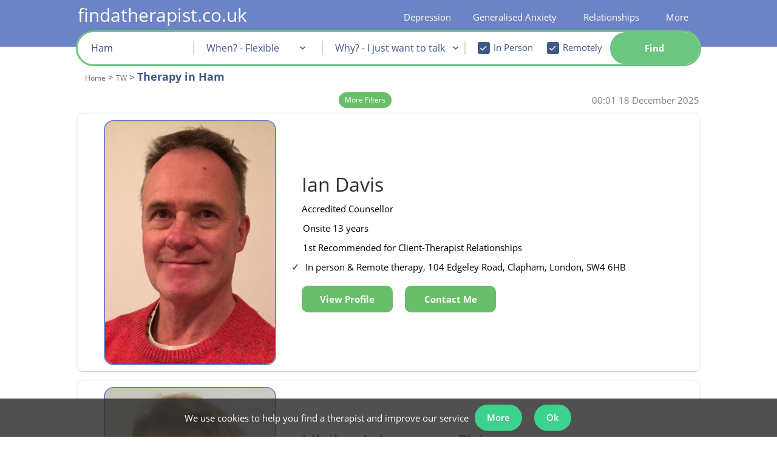

--- FILE ---
content_type: text/html; charset=iso-8859-1
request_url: https://www.findatherapist.co.uk/therapy-tw/ham/
body_size: 54808
content:
<!DOCTYPE html>
<html lang="en">
    <head>
        <meta http-equiv="X-UA-Compatible" content="IE=Edge"/>
        <!--<meta http-equiv="content-type" content="text/html;charset=iso-8859-1" lang="en" />-->
        <link rel="amphtml" href="https://www.findatherapist.co.uk/therapy-tw/ham/?amp=1">            <style>body{display:none}</style>

            <meta id="viewport_meta" name="viewport" content="width=device-width, initial-scale=1,maximum-scale=2.0" />
            <meta name="apple-mobile-web-app-capable" content="yes" />
            <meta name="apple-mobile-web-app-status-bar-style" content="black" />
            <meta name="theme-color" content="#6c83c6">

                <link rel="manifest" href="/manifest.json">
          
                    <title>Top 14 Therapy Specialists | Therapists in Ham</title>
        <meta name="keywords" content="Counselling, Psychotherapy, London, UK, Telephone Counselling, Online Counselling" />
        <meta name="description" content="Find a therapist near you in Ham. Our unique ratings help you easily find a Ham therapist. Book an appointment today." />


                <meta property="twitter:account_id" content="4503599630893666" />
                    <meta name="verify-v1" content="Xyv3WHqUMZwTCEvUGnZhwG8v+KQn60+Y/huDUL0DRTA=" />
<meta name="google-site-verification" content="_LDXVToLTlHlKP7v_2bNMlJrBUXJZ5mNnVy6dZ9T9J8" />
<meta name="google-site-verification" content="KUfkT1BE_uFM57mku7Qej4w4WZq0fMZIvKOVOzg0goU" />
<meta name="google-site-verification" content="0plzdBDh6kBbBXmRfTISGo_scLPZN6-61thfVPzwrq0" />
<meta name="msvalidate.01" content="4831112B0CCD328D80FF98D4F038BCD8" />
<meta property="fb:admins" content="524495625" />
            <meta name="robots" content="index, all, follow, noodp, noydir" />
<link rel="canonical" href="https://www.findatherapist.co.uk/therapy-tw/ham/" />
            
            
                       
            
            <style>
                #view_mode{content:"desktop";display:none;	}
                @media only screen and (max-width: 640px) {#view_mode{content:"mobile";display:inline!important;}}
            </style>
			<script>
            var file_exclude = ['' + "https://www.findatherapist.co.uk" + '/js/fallback.min.js','https://rscpplocalgaj3/js/fallback.min.js'];
            var message_exclude = ['Uncaught ReferenceError: hgj is not defined'];
            window.onerror = function (message, file, line) {
                if (!message_exclude.includes(message) && !file_exclude.includes(file)) {
                    xhttp = new XMLHttpRequest();
                    xhttp.open("POST", "/php/includes/ajax.php", true);
                    xhttp.setRequestHeader("Content-type", "application/x-www-form-urlencoded");
                    xhttp.send("action=js_error_catch&message=" + message + "&file=" + file + "&line=" + line);
                } else {

                }
            };
			</script>
			<script>var str_site_website_name = "findatherapist.co.uk";var str_site_company_name = "findatherapist.co.uk Ltd";var str_domain = "findatherapist.co.uk";var info_email = "info@findatherapist.co.uk"</script>            <style>
                
                @font-face{font-family: opensansregular;font-display: swap;src: url('/css/fonts/OpenSans/OpenSans-Regular.ttf');}@font-face{font-family: opensansregular;font-display: swap;src: url('/css/fonts/OpenSans/OpenSans-Bold.ttf');font-weight: bold;}@font-face{font-family: opensansregular;font-display: swap;src: url('/css/fonts/OpenSans/OpenSans-SemiBold.ttf');font-weight: 500;}@font-face {font-family: "Ionicons";src: url("/fonts/ionicons.eot?v=1.4.1#iefix") format("embedded-opentype"), url("/fonts/ionicons.woff?v=1.4.1") format("woff"), url("/fonts/ionicons.svg?v=1.4.1#Ionicons") format("svg");font-weight: normal;font-style: normal;font-display: swap;}hr,html{width:100%}#leftnav li,#leftnav li a{line-height:24px;background-color:#fff}#leftnav,#leftnav li a,h3{text-align:left}#leftnav,#leftnav ul,.searchButtonBox,.therapistsli{position:relative}html{margin-bottom:1px;height:100%;min-height:100%;background-repeat:no-repeat;background-position:center}.preload *{-ms-transition:none!important}hr{color:#405789;height:1px}.half_pad{padding-top:.5em}#leftnav a{white-space:nowrap;text-decoration:none}#leftnav ul{width:152px;top:-10px;padding-left:0}#leftnav li{width:auto;margin-left:0;list-style:none}#leftnav li a{color:#405789;display:block;width:178px;margin-bottom:2px}#leftnav {min-height:600px;clear: both;color: #a0522d;font-size: 10px;text-align: left;margin-top: 13px;position: relative;float: left;margin-right: 6px;width:220px}.sub-title-large-blue{color: #405789;font-size: 22px;font-weight: 500;}.sub-title-large-black{color: black;font-size: 22px;}.sub-title-small-blue{color: #405789;font-size: 18px;font-weight: 500;margin: 10px 0px 0px 0px;}.sub-title-small-black{color: black;font-size: 18px;font-weight: 500;}.content-header-small-blue{font-size: 15px;color: #405789;font-weight: normal;line-height: 20px;margin: 0;}.content-header-small-black{font-size: 15px;color: black;font-weight: normal;line-height: 20px;margin: 0;font-weight: 500;}.RightFloaterBox{text-align:left;margin-top:10px;display:none;border-radius:0;padding:5px;width: 210px;position: absolute;right: -210px;bottom: -177px;}.listingText,.within_box,.within_box span{display:inline-block;}.RightFloaterBox224{width:216px}.RightFloaterBox224 h3{color:#000!important;font-size:13px;font-style:normal;font-variant:normal;font-weight:700;line-height:18px;text-decoration:none;text-align:center;letter-spacing:2px}.RightFloaterBox a,.RightFloaterBox li{background-color:transparent!important}.niceGuidance.niceGuidanceTop,.profile-free{background-color:#fff;box-sizing:border-box;box-shadow:0 2px 2px 0 rgba(0,0,0,.14),0 3px 1px -2px rgba(0,0,0,.2),0 1px 5px 0 rgba(0,0,0,.12)}.profilepicRight img{margin-right:10px;padding-right:0;border:1px solid #B8B8B8;webkit-border-radius:10px;border-radius:10px}.profilepic-padding{width:120px;float:left;padding-bottom:10px}.profilepic-padding img{border:1px solid #B8B8B8;border-radius:10px;margin-right:10px;margin-left:14px;padding-right:0;-webkit-border-radius:10px}.profilepic-padding img.listting_pic_large{margin-left:0}.profile-free{margin-bottom:15px;padding:18px 8px}.niceGuidance.niceGuidanceTop{margin-bottom:10px;padding:15px 8px}.niceGuidance.niceGuidanceTop li{list-style-type:none!important;color:#006400;margin-left:0}.niceGuidance.niceGuidanceTop ul{padding-left:0;margin-bottom:0}.within_box{color:#405789!important;font-weight:700!important;clear:both;width:100%;padding-bottom:0!important}.listingText{width:650px;padding-bottom:10px}.listingTextName{color:#000;text-align:left;margin:0;padding:0}.listingText .listingTextName{font-size:19px;text-decoration:none;font-weight:400}.listingText .listingTextName span{font-size:16px;padding-top:2px;display:inline-block}.listing_band_a .icon_list,.profile_listing .listingTextName,.profile_listing .listingTextName span{font-size:14px}.listingText ul{padding-left:15px;margin:0}.listingText .icon_list{display:block;margin-top:0}.listingText .ion-ios-heart-outline{margin-left:8px;color:#405789!important}.listingTextName .saveProfile:before, .listingTextName .removeProfile:before{font-size: 20px;}.listing_cost_spacer{display:inline-block;width:30px}.icon_list.inpageActionButton{display:block;float:none;padding:0;height:18px;width:38px}.profile_listing{padding-bottom:0;}.profile_listing .profilepic-padding img{width:71px;height:100px;margin-right:10px;margin-left:17.5px}.listing_band_a .listingTextName{font-size:19px}.listing_band_a .listingTextName span{font-size:15px}.listing_band_a img.listting_pic_large{height:150px;width:105px;margin:auto}span.counsellor_name{font-size:20px!important;color:#405789;line-height:20px}.searchBoxUltraCompact input,.searchBoxUltraCompact select{font-weight:400;line-height:12px;text-decoration:none;font-style:normal;font-variant:normal;font-family:opensansregular,"Lucida Grande",Verdana,Arial,Helvetica,sans-serif}.searchBoxUltraCompact{color:#000!important;padding:2px;text-align:center;width:215px;float:none;margin-right:6px;background-color:#fff;z-index:999;border:none!important}.searchBoxUltraCompact #search_content{width:100%;margin-left:auto!important;margin-right:auto!important;padding:8px;box-sizing:border-box;box-shadow:0 2px 2px 0 rgba(0,0,0,.14),0 3px 1px -2px rgba(0,0,0,.2),0 1px 5px 0 rgba(0,0,0,.12)}.searchBoxUltraCompact select{width:100%!important;color:#a9a9a9;font-size:15px;border:1px solid #d3d3d3;margin-bottom:6px;background-color:#fff;height:30px;text-align:center}.searchBoxUltraCompact input{width:92%!important;color:#006;font-size:13px}.searchBoxUltraCompact h3,.searchBoxUltraCompact h6{line-height:0;text-align:center}.searchBoxUltraCompact h6{padding-top:9px;padding-bottom:8px;font-variant:normal;font-weight:700;margin-top:12px;margin-bottom:14px}.searchBoxUltraCompact #postcode{height:30px;text-align:center;border:1px solid #d3d3d3;color:#006400;font-weight:700;font-size:15px}#showSavedProfiles,#show_full_menu,.filter_title1,.searchBoxUltraCompact h6{color:#405789!important}.searchBoxUltraCompact #search_content{background-color:#F7F8FC;border:1px solid #c4cde7}.searchButtonBox{overflow:hidden;padding:3px;height:auto;clear:both;float:none!important;display:block;width:90px;font-size:16px;z-index:99;margin:9px auto 10px}.searchButtonBox span{padding-right:10px!important;border-radius:6px;white-space: nowrap;}.therapistsli{float:left;width:224px;}.therapistsli li{list-style:none}.therapistsli ul li{float:left}.therapistsli li a{color:#000!important}.star_case{overflow:hidden;white-space:nowrap;position:absolute;top:0;color:black;}.star_back{color:#bdc3c7}.star_back,.star_case{text-align:left;display:block}.star_back .ion-star,.star_case .ion-star{font-size:19px}.searchBoxUltraCompact #showSavedProfiles{clear:both;margin-left:auto;margin-right:auto;float:none!important;display:block}a:link.inpageActionButton,a:visited.inpageActionButton,span.inpageActionButton{color:#fff}a.inpageActionButton,span.inpageActionButton{float:left;line-height:22px;height:30px;text-decoration:none;text-align:center;font-weight:700}a.inpageActionButton.fat-action-button,span.inpageActionButton.fat-action-button{height: 50px;}a:link.inpageActionButton,a:visited.inpageActionButton,span.inpageActionButton{color:#fff}a.inpageActionButton span{background:#69BF69;display:block;padding:4px 10px;color:#FFF;border:1px solid #4cae4c}a.inpageActionButton.fat-action-button span{background: none;display:block;color:#FFF;border: none;}span.inpageActionButton{padding:4px 11px 4px 5px;width:initial;text-align:center}.icon_list.inpageActionButton.view_button{color:#fff;display:none}.header_title{color:#405789!important}.reduced_search{display:block;display:inline;display:inherit;width:100%}.rtable{vertical-align:top;max-width:100%;overflow-x:auto;// optional - looks better for small cell values white-space:nowrap;border-collapse:collapse;border-spacing:0}.rtable,.rtable tbody{// optional - enable iOS momentum scrolling -webkit-overflow-scrolling:touch}.searchBoxUltraCompact #postcode::-webkit-input-placeholder{font-weight:400!important}.searchBoxUltraCompact #postcode:-moz-placeholder,.searchBoxUltraCompact #postcode:-ms-input-placeholder,.searchBoxUltraCompact #postcode::-moz-placeholder,.searchBoxUltraCompact #postcode::-webkit-input-placeholder{color:#84bd68;text-overflow:ellipsis!important;font-weight:400!important}#therapist_search{height:100%}#show_full_menu{padding:5px;clear:both;width:100%;display:inline-block;text-align:center}.webicon_text{display:table;margin-top:2px;padding-top: 0px!important;}.featured_text{width:200px}#cookie_message_banner{text-align:center;padding:0;position:fixed;bottom:0;background:rgba(50,50,50,.85);z-index:999999999;width:100%}#cookie_message_banner>div{display:inline-block;position:relative}#cookie_message_banner>div div.banner_contents{display: flex;align-items: center;margin-right:25px}#cookie_message_banner>div div.banner_contents>span{display:inline-block;max-width:800px;vertical-align:middle;color:#fff}#cookie_message_banner .remove_cookie_banner{position:absolute;right:5px;top:0;bottom:0;margin:auto;width:20px;height:20px;display:inline-block;vertical-align:middle;text-align:center;line-height:20px;font-family:sans-serif;color:#fff}.breadcrumbs{margin:0;padding:0;color:#405789;font-size: 15px;line-height: 18px;}.breadcrumbs li{list-style: none;display: inline;margin-left: 0;color: #666;}.breadcrumbs li a{color: #666;font-size: 12px;}.breadcrumb_h1{margin-top:10px;}#useful_links strong{font-size: 13px;display: inline-block;width: 80%;}#useful_links ul{padding:0;}#useful_links td{vertical-align: top;}.multi_column{width:100%;margin-bottom:20px;display:inline-block}.multi_column li{line-height:1.5em;float:left}#quad li{width:21%}.working_hours_table{margin:0}.working_hours_table li span{min-width:40px;display:-webkit-inline-box;margin-bottom:3px;margin-right: 10px;vertical-align:middle}.profile_listing .working_hours_table li span:first-of-type{margin-right:10px;min-width:40px;display:inline-block;width:inherit}.profile_listing .working_hours_table li{display:block;margin:auto}.profile_listing .working_hours_table{padding:0!important}.counsellor_snippet li,.counsellor_snippet strong,.counsellor_snippet ul{color:#000;font-size:15px;line-height:1.5;}.counsellor_snippet li{padding:.55rem 0;margin-bottom: -1px;}.counsellor_snippet .working_hours_table{padding:0 0 0 0px;width:fit-content;display:inline-block;}.counsellor_snippet .working_hours_table li{list-style-type:none;padding:0}.counsellor_snippet .working_hours_table li:before,.hide_all_working_hours:before{content:none!important}.counsellor_snippet .hide_all_working_hours .working_hours_table li:before{content:""}.counsellor_snippet .working_hours_table li span{width:inherit}.counsellor_snippet .working_hours_table li span:first-of-type{padding-right:8px}.counsellor_snippet .working_hours_table .date_time_spacer{display:none}.counsellor_snippet a{text-decoration:none;height: 100%;}.counsellor_snippet,.counsellor_snippet .listingTextName span,.counsellor_snippet li{font-size:15px}.counsellor_snippet .webicon_text{display:inline}.counsellor_snippet .counsellor_name,.counsellor_snippet .counsellor_name span{font-size:32px!important;line-height:28px;padding:0;margin:0;background-color:#fff;color: #2e2e2e;font-weight:400;letter-spacing:initial}.counsellor_snippet .image-td,.counsellor_snippet .listing-td{display:inline-block}.snippet_main{width: 300px;display: inline-block;}.snippet_side{width: 384px;display: inline-block;vertical-align: top;margin-top: -29px;margin-left: 68px;}.counsellor_snippet .image-td{vertical-align:top;float:none;overflow:auto}.counsellor_snippet .image-td div.profile_image_div{width:150px;height:200px!important;background-repeat:no-repeat;background-size:76%;background-position:center top;margin:auto}.counsellor_snippet .listing_cost_spacer{display:none}.profile_image_div:hover .pic_view_profile{display:flex!important}.non_premium_address .counsellor_snippet:first-of-type{margin-top:15px}.counsellor_snippet .image-td img{display:block;width:200px;height: 285.703px;}li.review_quote:before{content:"\275D";font-weight:700;padding-right:5px;color:#006400}.counsellor_snippet #contact_form_simplified{width:fit-content}.counsellor_snippet #contact_outter_div{display:inline-block;vertical-align:top}.counsellor_snippet.sticky .sticky_hide{display:none}.counsellor_snippet.sticky{position:fixed;top:0;margin:0!important;z-index:999;padding:4px;width:789px}.counsellor_snippet.sticky .image-td img{width:58px}.counsellor_snippet.sticky listing-td{padding:0 18px!important}.counsellor_snippet.sticky .listing-td{vertical-align:bottom}.counsellor_snippet.sticky #contact_outter_div{padding-left:16px}.counsellor_snippet.working_hours_table{display:inline;padding-left:0}.counsellor_snippet.working_hours_table li{display:inline;padding-left:0;font-weight:700}.counsellor_snippet .day_time_0_0,.counsellor_snippet .day_time_0_2,.counsellor_snippet.day_time_1_0,.counsellor_snippet.day_time_1_2,.counsellor_snippet.day_time_2_0,.counsellor_snippet.day_time_2_2,.counsellor_snippet.day_time_3_0,.counsellor_snippet.day_time_3_2,.counsellor_snippet.day_time_4_0,.counsellor_snippet.day_time_4_2,.counsellor_snippet.day_time_5_0,.counsellor_snippet.day_time_5_2,.counsellor_snippet.day_time_6_0,.counsellor_snippet.day_time_6_2, .counsellor_snippet .day_time_1_1, .counsellor_snippet .day_time_2_1, .counsellor_snippet .day_time_3_1, .counsellor_snippet .day_time_4_1, .counsellor_snippet .day_time_5_1, .counsellor_snippet .day_time_6_1, counsellor_snippet .day_time_0_1{display:none}.filter_title1{color:#405789!important}.listing_heading{display:none}.filter_title1.false_input{width:98%;margin-left:auto;margin-right:auto;min-height:30px;text-align:center!important;border:1px solid #d3d3d3;color:#006400!important;font-weight:700;font-size:15px;line-height:32px;background-color:#fff;display:block}.mob_show, div.mob_show{display:none;}.engadgment_back_bar{width:100%;border-bottom:5px #E2E5EF solid;height:auto;position:relative;margin-top:5px}.engadgment_front_bar{border-bottom:5px #006400 solid;height:0;position:absolute}.engadgment_back_bar,.engadgment_front_bar{padding-bottom:2px}.engadgment_text{margin-top:9px;position:inherit;text-align:justify;width:100%;white-space:nowrap}.filter_title{color:#000;padding-left:4px;font-size:13px;font-style:italic;display:none}.filter_title1{font-size:16px;font-weight:700;text-align:center;display:inline-block;padding:3px 0}.reduced_search input:not(#checkBox),.reduced_search select{min-width:171px!important;display:block}#therapist_search .rtable input#checkBox{width:10px!important;min-width:0!important}.simple_search_container{width: 100%;}.home_page .simple_search_container{width: 120%;}.sy_search{text-align: left;padding: 10px 0px 20px 10px;background-color: white;max-width: 1015px;margin: auto;position: relative;z-index: 999;border-radius: 10px;box-shadow: 0px 0px 4px 0px rgb(0 0 0 / 13%);border: 2px solid #6c83c5;}.fixed_div{position: fixed;z-index: 999;top: 50px;}.sy_search table{border-collapse: collapse}.sy_search .simple_search_tr{background-color: #fff;}.mobile_css .sy_search.fixed_div .simple_search_tr, .sy_search .simple_search_tr{width: 31.5%;width: calc(calc(100% / 3) - 6px);display: inline-block;height: 50px;vertical-align: top;position: relative;margin-right: 3px;}.mobile_css .sy_search tr.simple_search_tr.advanced_search_options{display: none;}.mobile_css .sy_search tr.simple_search_tr.advanced_search_options_show{display:block;}.mobile_css .sy_search.fixed_div tr.simple_search_tr.advanced_search_options_show{display:inline-block;}.sy_search .simple_search_tr > td:first-of-type, .simple_search_tr_label {color: darkblue;font-weight: bold;font-size: 16px;display:block;padding-left: 5px;padding-top: 0px;text-align: left;position:absolute;}.sy_search .simple_search_tr > td{width: 100%;}.mobile_css .sy_search .simple_search_tr td:first-of-type {text-align: right;padding-right: 5px;display: table-cell;width: auto;}.sy_search.fixed_div .simple_search_tr td:first-of-type {font-size: 13px;text-align: left;display: block;}#gaj_postcode::-webkit-input-placeholder {font-size: 15px;}.sy_search select,.sy_search #gaj_postcode{width:94%;padding-top: 20px;}.sy_search select option:first-of-type{color:gray}.sy_search select option{color:darkblue}#avialability_div, #content div#avialability_div, #content div#mobile_therapy_approaches_div{border-right: 2px solid #dadada;font-size: 16px;}td.availability_time{text-align: right;}.sy_search input .intervention_check_box {width:initial!important;font-size: initial;height: initial;}.sy_search .simple_search_tr.advanced_search_options{margin-top: 10px;} #anytime_div{height: 190px;background-color: #fff;z-index: 999;position: absolute;height: 13em;display: none;width: 22em;top: 5em;padding: 10px;border-radius: 12px;left: 8em;}#anytime_div #option_link{background: none!important;background-color: #69BF69!important;display: block;padding: 4px 10px 4px 10px;color: #FFF;border: #4cae4c solid 1px;cursor: pointer;font-weight: bold;}#anytime_close{position: absolute;right: 4px;bottom: 4px;background-color: #69be69;color: #fff;padding: 2px 6px;cursor: pointer;border-radius: 5px;}.simple_search_tr a {display:none;}#search_explain{font-size: 22px;font-weight: bold;padding-bottom: 5px;display: inline-block;line-height: 30px;color:darkblue;}#search_explain h2 {color: darkblue!important;display: inline;}.therapy_recommend_explain{display: inline-block;padding-left: 38px;padding-bottom: .55rem;}.therapy_recommend_explain a{text-decoration: underline!important;}#simple_search_more_options{font-size: 12px;cursor: pointer;padding: 6px;display: block;margin-top: 10px;margin-left: -3px;position: absolute;top: 4px;right: 17px;color: #405789;}.breadcrumbs h1{color: #405789;font-weight: bold;font-size: 18px;display: inline-block;line-height: 23px;letter-spacing: inherit;margin: 0px 0px 4px 0px;}.combo_browse.breadcrumb_container{color: #405789!important;margin-bottom: 9px;clear: both;display: inline-block;width: 100%;padding: 0px;padding-top:0px;}.combo_browse.breadcrumb_container ol{padding-left: 12px;float: left;}@font-face{font-family:Ionicons;src:url(/fonts/ionicons.eot?v=1.4.1);src:url(/fonts/ionicons.eot?v=1.4.1#iefix) format("embedded-opentype"),url(/fonts/ionicons.svg?v=1.4.1#Ionicons) format("svg");font-weight:400;font-style:normal}.ion-edit:before{content:"\f2bf"}.ion-ios-heart:before{content:"\f443"}.ion-ios-heart-outline:before{content:"\f442"}.ion-star:before{content:"\f24e"}#content .contact_botton_table{max-width: 200px;margin-left: -4px;border-collapse: collapse;width: fit-content!important;}.contact_botton_table td{position: relative;width: fit-content!important;}.contact_botton_table a {width:auto;}.new_modal{background-color: #3b3b3bc2;position: fixed;top: 0;width: 100vw;height: 100vh;left: 0;z-index: 999;}.new_modal_inner{position: fixed;z-index: 999;width: 1024px;margin: auto;left: 50%;transform: translate(-50%, 0);background-color:#fff;top:50px;}.flex-container {text-align: center;position: relative;}.flex-container-container{margin-bottom: 100px;}#content .flex-container{text-align: center;}#content .flex-container-container div{text-align: center;}#outcode_area_page .positive_section strong{color: #405789;}.flex-container-symptoms, .flex-container-causes, .flex-container-levels, .flex-container-impacts, .flex-container-insights{background-color: #f0f2f9;padding: 5px;z-index: 0;}#content .positive_section div.therapy-container{height: 250px;}.container-1024{width: 1024px;margin: 0 auto;}.container-1024 h1{text-align: center;font-size: 32px;}.positive_section{margin-bottom: 10px;}.flex-container > div {margin: 15px;padding: 10px;font-size: 30px;width: 200px;position: relative;border-radius: 6px;display: inline-block;vertical-align: top;align-self: baseline;background-color: inherit;}.positive_section .flex-container-people .therapy-container-content{top: 43%;}.arrow-shaft{background-color: white;height: 14px;width: 50px;position: absolute;z-index: 10;margin-left: -21.5px;left: 50%;margin-top: -16px;border-top: white;border: 1px solid black;border-top: 1px solid white;border-bottom: 1px solid white;}.arrow-shaft:after{content:'';position: absolute;left: -20px;right: 0;margin: 0 auto;width: 0;height: 0;bottom: -59px;border-top: 58px solid black;border-left: 45px solid transparent;border-right: 45px solid transparent;}.arrow-shaft:before{content:'';position: absolute;left: -18px;right: 0;margin: 0 auto;width: 0;height: 0;bottom: -57px;border-top: 55px solid white;border-left: 43px solid transparent;border-right: 43px solid transparent;z-index: 1;}.arrow-shaft-inner{position: absolute;width: inherit;height: 30px;background-color: inherit;top: -4px;z-index: 10;}.flex-container >div > div{}.causes-symptoms-impacts .flex-container >div > div > div{width: 200px;display: inline-block;align-self: baseline;vertical-align: top;}.causes-symptoms-impacts .flex-container-outer{margin-top:10px;}.causes-symptoms-impacts .flex-container-outer:first-of-type{margin-top:0px;} .flex-container >div:after{} .symptoms_link{margin: 10px auto;width: 60%;height: 70px;position:relative;text-align:center;margin-top: -14px;}.symptoms_link:after {content:"";position: absolute;z-index: 1;top: 0;bottom: 0;left: 50%;border-left: 2px dashed grey;transform: translate(-50%);}.symptoms_link:before {content:"\25BC";position: absolute;z-index: 1;top: 60px;bottom: 0;font-size: 22px;color:grey;margin-left: -11px;left:50%;}.symptoms_link_panic_attack{height: 30px;margin-top: 0px;}.symptoms_link_panic_attack:before{top: 16px;margin-left: -10px;}.thoughts_feeling_behaviour_link{position: relative;width:300px;border: 2px dashed grey;border-style: none none dashed;color: #f0f2f9;background-color: #f0f2f9;z-index:1;top: 48px;}.flex-container >div:last-of-type:after{content: "";}.flex-container-therapies{margin-top: 20px;}.flex-container-levels, .flex-container-insights{margin-top: 5px;}.flex-container-therapies >div:after, .flex-container-people >div:after, .flex-container-levels >div:after{content: "";}.flex-container-therapies >div:before, .flex-container-people >div:before, .flex-container-levels >div:before{content: "";}.flex-container-therapies> div > div{height: 300px;width: 250px;margin: 30px;}#content div .source-container{text-align: center;}#content .flex-container-people> div> div, #pr-stats-container .flex-container .therapy-container{height: 250px;width: 250px;border: 1px solid #dadada;margin: 30px;border-radius: 50%;background-color: white;padding: 10px;}.flex-container-people> div> div{height: 250px;width: 250px;border: 1px solid #dadada;margin: 30px;border-radius: 50%;background-color: white;}.flex-container-people> div> div.therapy-container-content-alone:before{content: '';}.flex-container-people> div> div.therapy-container-content-chart:before{content: '';}.flex-container-recommended-therapies> div > div{height: auto;min-height: 250px;width: 275px;}.flex-container-recommended-therapies .therapy-container-name-snippet{position: initial;height: auto;}.flex-container-recommended-therapies .therapy-container-info-snippet{position: initial;}.flex-container-symptoms-no-margin{margin-top: 5px;}h2.symptom_section_header, div.symptom_section_header{font-size: 18px;text-align: center;color: black!important;margin-bottom: 5px;}h2.positive_section_header{color: #405789;font-size: 18px;text-align: center;}.flex-container-outer{text-align: center;}.treatment_box{width: 1450px!important;height: auto!important;}.therapy-container-name-snippet{width: inherit;height: 115px;vertical-align: middle;text-align: left;padding-left: 10px;}.therapy-container-info-snippet{width: inherit;margin-top: 26px;padding-left: 10px;text-align: left;}.therapy-container-source{width: 100%;padding-left: 10px;text-align: left;}.causes-symptoms-impacts .flex-container > div{background-color: white;padding-top: 10px;padding-bottom: 30px;}.causes-symptoms-impacts strong{color: black;}.flex-container-symptoms .flex-container{margin-top: -20px;}.therapy-container-content{position:absolute;width:inherit;top:50%;margin-top:-20%;height: auto;font-size: 15px;}#pr-stats-container .therapy-container-content{top: 43%;}.therapy-container-content-diagnosis{height: 160px;display: table-cell;vertical-align: middle;width: 250px;text-align: left;}.flex-container .therapy-container-content-chart{border: 1px solid #405789;box-shadow: none;height: 250px;width: 250px;background-color: transparent;}.flex-container .therapy-container-content-chart > div{margin-top: -11px;margin-left: -11px;}.people-collage{width: 100%;height: 855px;position: absolute;overflow: hidden;margin-top: -8px;}.flex-container-people, .flex-container-therapies, .flex-container-diagnosis{margin-top: 0px;}.symptoms_items{display: block;}#wrapper .width100Percent{width: 100%;padding:0;margin-top: 60px;}#possible_therapists{width: 800px;}@media only screen and (max-width:640px){#view_mode{content:"mobile";display:inline!important}.header_title{font-size: 18px;}.header_title_h2{font-size: 15px;}}a:link.toolbarButton,a:visited.toolbarButton{color:#000}.trustpilot_micro{display:block}@media only screen and (min-device-width:768px) and (max-device-width:1025px){#content{margin-left:4px}}#superWrapper,#wrapper{margin-right:auto;margin-left:auto}#content,.wrapperFloatLeft,ul.topnavLeft{float:left}a,a:hover{text-align:left}a:hover,body{font-weight:400}#footer,footer{background:#364163;clear:both}#content div,form div,li,p{color:#000;line-height:1.5}a,a:hover,strong{color:#405789}body,td{color:000}a,body{font-size:15px}#wrapper,.foot_link .sub_menu_55 ul{margin-top:0}#showSavedProfiles,h2{color:#405789;}a,body,strong{margin:0;padding:0}@media only screen and (min-device-width:1025px){.trustpilot_micro{display:none}}a{cursor:pointer;text-decoration:underline}body{display:block;background-color:#d3d3d300;font-family:opensansregular,"Lucida Grande",Verdana,Arial,Helvetica,sans-serif;text-align:center;font-style:normal;font-variant:normal;line-height:1.5;text-decoration:none}h1,h2{font-weight:700;text-align:left;text-decoration:none;font-style:normal;font-variant:normal}input,select{font-family:opensansregular,"Lucida Grande",Verdana,Arial,Helvetica,sans-serif;color:#006}#content,#footer{font-family:opensansregular,"Lucida Grande",Verdana,Arial,Helvetica,sans-serif;text-rendering:optimizeLegibility;-webkit-font-smoothing:antialiased}h1{font-size:23px;line-height:26px;color:#000;letter-spacing:2px;margin-top:15px;margin-bottom:12px}h2{font-size:22px;line-height:26px;margin:0;padding-right:0;padding-left:0}li,td{font-size:15px}li{list-style-type:disc;margin-left:15px}#content div,form div,p{font-size:15px;font-style:normal;font-variant:normal;font-weight:400;text-decoration:none;text-align:left;line-height: 1.5;}strong{font-weight:700;text-decoration:none;text-align:left}#site-logo{display:none}#content{-webkit-overflow-scrolling:touch}footer{padding-top:3px;min-width:1024px;position:relative;z-index:999;background-color: #6c83c5}#footer{color:#fff;font-size:9px;min-height:77px!important}#search_input_box{background-color:#fff;display:inline-block;height:40px;width:85%}#wrapper{text-align:left;padding-top:0;width: 100%;}#superWrapper{min-width:772px;width:1024px}#wrapperLeftFloater{float:left;width:0;margin-top:204px;background-color:#FFF}.clearBoth{clear:both}ul.topnav{margin:0!important;padding-left:5px}ul.topnav span{background-image:none!important;background-color:transparant!important;cursor:pointer}ul.topnavRight{float:right}ul.topnav li{float:left;margin:0;padding:0;position:relative;list-style-image:none;list-style-type:none}ul.topnav li .last{padding-right:3px}ul.topnav li:hover a{background-position:left bottom}ul.topnav li .sub{border-left:1px solid #405789;border-right:1px solid #405789;border-bottom:1px solid #405789;position:absolute;top:30px;left:3px;z-index:99999;background:#c4cde7;padding:20px 20px 20px 50px;float:left}ul.topnav li .sub ul{list-style:none;margin:0;padding:0;float:left}ul.topnav .sub ul li{width:100%;color:#6c83c5;background:#6c83c5;list-style-type:disc;list-style-position:outside;padding:0}ul.topnav .sub ul li a{float:none;text-indent:0;height:auto;padding:0 5px 7px 0;background-color:#c4cde7;display:block;text-decoration:none;color:#000;width:100%;white-space:nowrap;margin-left:-2px}ul.topnav .sub ul li a:hover{color:#000;text-decoration:underline;background-position:5px 5px}ul.topnav .has_sub .toolbarButton:hover{cursor:default;text-decoration:none}.has_sub{cursor:pointer;transition:0s visibility;transition-delay:.8s}.has_sub .sub{transition:0s visibility;transition-delay:1s;visibility:hidden}.magnify_background,.magnify_background:hover{-webkit-transition:background-color 1s;-moz-transition:background-color 1s;-ms-transition:background-color 1s}.has_sub:hover .sub{visibility:visible}ul.topnav .menu_parent #span_link{text-decoration:underline;display:inline}#span_link{display:inline;padding-bottom:0}a.toolbarButton{display:block;float:left;line-height:22px;height:30px;text-decoration:none;padding-right:7px;white-space:nowrap}a.toolbarButton span:after{content:" |";position:absolute;right:1px}a.toolbarButton:hover span:after{text-decoration:none!important}.last span:after,.topnav li:last-of-type span:after{content:""!important}a.toolbarButton:hover{text-decoration:underline}a:active.toolbarButton,a:hover.toolbarButton,a:link.toolbarButton,a:visited.toolbarButton{color:#000}a.toolbarButton span{background:url(/images/nav/twotone-blue-right8.jpg) top right no-repeat;display:block;padding:4px}#showSavedProfiles{text-align:center;clear:both;margin:-10px;padding:10px 10px 10px 5px}.search_header #showSavedProfiles span{display:inline-block;margin-top:3px;color:#fff}#showSavedProfiles #count_saved:before{content:none!important;font-weight:700;color:#006400;padding-left:3px;font-size:15px;background-image:none;width:16px;height:16px;display:inline-block;vertical-align:middle;background-repeat:no-repeat}a:hover.toolbarButton span{background:url(/images/nav/twotone-blue-right4.jpg) top right no-repeat}.adminShow{float:left;background:#EE0101;padding:10px;position:fixed;left:0;z-index:999999}#postcode,.search_header #postcode{cursor:text;display:inline-block;font-size:19px;height:100%;padding:0 0 0 .5em;margin-right:0;border:0}.search_header #postcode{width:90%;color:#006400;font-weight:700}#content,table{width:100%}.search_therapist{background-color:transparent;margin-top:9px;display:inline-block;width:100%;z-index:999}#view_mode,.mobile{display:none}#postcode{width:90%;color:#000}#top_page,.chosen-container a{cursor:pointer}a img{border:0}td{line-height:1.5!important}img{-ms-interpolation-mode:bicubic}#show_desclaimer_word{padding-left:85px;vertical-align:super;float:left;padding-right:35px;cursor:pointer;margin-top:5px;display:none}#view_mode{content:"desktop"}#thawte{float:left;margin-top:-16px;clear:none}#therapist_search_location_only .search_icon{font-size:32px!important}.home_image #therapist_search_location_only .search_icon{font-size:49px!important}*{outline:0}.logo{float:left;border-bottom:3px solid #fff;border-left:3px #fff solid;border-right:3px #fff solid}.magnify_background{background-color: #69BF69!important;color: #FFF;border: #4cae4c solid 1px;display:inline-block;height:40px;padding:4px;vertical-align:bottom;width:40px;-webkit-transition: background-color 1s;-moz-transition: background-color 1s;-ms-transition: background-color 1s;-o-transition: background-color 1s;transition: background-color 1s;}.magnify_background b:before{line-height: 44px!important;}.magnify_background:hover{background-color:#4cae4c!important;-o-transition:background-color 1s;transition:background-color 1s}#three_step .magnify_background{width:54px;height:54px;position:relative;border-bottom:1px solid #405789!important;vertical-align:middle}#three_step #search_input_box,#three_step .chosen-container{height:100%;width:99%!important;position:relative;border-bottom:1px solid #405789}#three_step .chosen-container{display:block!important;height:100%;margin-bottom:0;vertical-align:middle;border-bottom:1px solid #405789!important}#three_step #search_input_box:before{content:"Where?";position:absolute;top:-25px;font-size:18px;font-weight:700;color:#fff}#three_step #clinical_experience_select:before,#three_step .chosen-container:before{content:"What Concerns You?";position:absolute;top:-25px;font-size:18px;left:0;font-weight:700;color:#fff}#three_step .chosen-container .chosen-single,#three_step .chosen-container span{text-align:left;font-size:19px;height:55px;line-height:55px}#three_step .chosen-container-single .chosen-single span{margin-left:10px}#three_step #clinical_experience_select{width:100%;height:100%;font-size:19px;padding-left:3px;background-color:#fff;border-bottom:1px solid #405789}.chosen-single span{color:#000}.chosen-container{border:1px solid #d3d3d3!important;margin-bottom:6px;display:inline-block!important;background-color:#fff;height:30px;text-align:center}.chosen-container span{text-align:center;font-size:15px;color:#006400;padding-top:2px}.chosen-search{display:none}.show_desclaimer{bottom:0;color:#FFF;padding:6px;width:100%;z-index:999;padding-left: 0;padding-right: 0;height: 38px;background: #364163;font-size: 13px;line-height: 16px;}header{position:fixed;z-index:999}#rscpp_banner{animation:mymove 5s;-webkit-animation:mymove 5s;width:100%;min-width:1024px;height:100px;background-color:#f0f2f9;background-image:-ms-linear-gradient(top,#FFF 0,#eef0f8 100%);background-image:-moz-linear-gradient(top,#FFF 0,#eef0f8 100%);background-image:-o-linear-gradient(top,#FFF 0,#eef0f8 100%);background-image:-webkit-gradient(linear,left top,left bottom,color-stop(0,#FFF),color-stop(1,#eef0f8));background-image:-webkit-linear-gradient(top,#FFF 0,#eef0f8 100%);background-image:linear-gradient(to bottom,#FFF 0,#eef0f8 100%);background-size:100% 100%}#main_menu,#rscpp_logo{width:1024px;margin-left:auto;margin-right:auto;min-width:1024px}.home_page .sy_search .simple_search_tr{width: calc(calc(100% / 3) - 48px)!important;}#menu_outer_container{background-color:#6c83c5;width: 100%;height: 50px}#main_menu_container{background-color:#6c83c5;max-width: 1024px;margin:auto;height:46px;margin-top: 2px;}#main_menu_container_left{color:white;display:inline-block;width:100%;text-align:left;font-size: 30px;float:left;position: relative;}#main_menu_container_left a{color:white;text-align:left;font-size: 30px;text-decoration: none;;}#main_menu_container_right{float: right;width: 46%;display: inline-block;height: 46px;} #logo_container b {font-size: 30px;cursor:pointer;vertical-align: middle;}#logo_container{width: 25px;}.home_page h1{color: #fff!important;font-size: 54px;width: 70%;line-height: 70px;font-weight: normal;}.home_page h2{text-align: center;font-size: 32px;line-height: 68px;font-weight: 500;}#home_search_container{width:664px}.footer_main_menu{position: fixed;background-color: #6c82c5;width: 100%;left: 0;text-align: center;height: calc(100% - 46px)!important;top: 50px;overflow: scroll}.footer_main_menu .foot_link{width: 1024px;margin: auto;height:100%;border-top:1px solid white;margin-top: 16px;}.footer_main_menu #uk_location_link{display: none;}.footer_main_menu #location_link{width: 44%!important;margin-left: 38px;}.footer_main_menu #location_link:nth-of-type(2n){width: 38%!important;margin-left: 76px;}.footer_main_menu .therapy_link_title{font-size: 20px;!important;}.therapist_logged_in.footer_main_menu #location_link:first-of-type{width: 38%!important;margin-left: 38px;}.therapist_logged_in.footer_main_menu #location_link{width: 38%!important;margin-left: 137px;}.footer_main_menu .foot_link li a{font-size: 16px;line-height: 25px;}.mobile_only{display:none}.footer_main_menu #footer_therapist_area_menu{display: block;}.footer_main_menu #footer_therapist_area{display: none;}footer #footer_therapist_area_menu{display: none;}footer #footer_therapist_area{display: block;}#rscpp_logo b{font-weight:bolder}#rscpp_logo{position:relative}#banner_seperater{height:30px;min-width:1024px;border-bottom:#6c83c5 solid 2px;background-color:#c4cde7}#home_heading_first{color:#fff!important;font-size:20px;line-height:25px;font-weight:400}#home_heading_first b{font-size:19px}#three_step{width:100%;padding-top:20px}#home_three_step{text-align:center;margin-top:35px;margin-bottom:35px}#home_three_step p,#home_three_step p a{font-size:14px;margin-top:6px;line-height: 18px;}#home_three_step h2{font-size:22px}#home_three_step td{width:12.5%;padding:13px;vertical-align:top}#home_three_step td:nth-child(even){padding-left:0}#home_three_step .icon_container{text-align:center;background-color:#6c83c5;height:180px;padding:10px;margin-left:auto;color:#dadff0;-webkit-transition:background-color 1s;-moz-transition:background-color 1s;-ms-transition:background-color 1s;-o-transition:background-color 1s;transition:background-color 2s;background-size:cover;background-position:center center;width:125px;float:left;margin-right:10px}.home_center .chosen-container-single .chosen-single div b{font-size:33px;position:relative;left:-24px;top:5px}.home_center .fn{margin-left:-3px}.home_center .search_therapist{margin-top:40px}.home_quotes li{color:#E7E9F1;margin:0!important}.home_quotes .single_quote{text-align:right;font-size:12px;line-height:22px;padding-top:3px;padding-right:3px;margin-bottom:4px}.home_quotes .single_quote .ion-quote:nth-child(2){display:inline-block;-moz-transform:rotate(-180deg);-o-transform:rotate(-180deg);-webkit-transform:rotate(-180deg);filter:progid:DXImageTransform.Microsoft.BasicImage(rotation=.083);-ms-filter:"progid:DXImageTransform.Microsoft.BasicImage(rotation=0.083)";vertical-align:top}.featured_content{width:100%;margin-left:auto;margin-right:auto;clear:both}.featured_content td{vertical-align:top}.featured_content a{display:block}.home_quotes .slides li{padding:9px;width:97%}.home_quotes .quote_author{float:right;font-size:15px;padding-right:3px}.home_quotes.blueberry .pager{width:100%!important;height:6px!important;position:relative;top:-10px;margin:0}.home_image{min-height:605px;background-color:#b6bdc5;clear:both;display:flex;background-image: url("/images/happy_man.png");background-image: url("/images/woman.jpg");background-position: center center;background-repeat: no-repeat;}#home_quote .slides li:not(:first-child),#top_page{display:none}.home_center{width:1014px;margin-left:auto;margin-right:auto;padding:7px}.home_center.how_it_works h3{text-align: center;font-size: 20px;line-height: 20px;}.home_center.how_it_works h3:before{vertical-align: bottom;}.home_center.how_it_works .how_it_works_steps h2{position: absolute;top: 10px;left: 5px;font-size: 37px;font-weight: normal;}.home_center.how_it_works i{font-size: 48px;position: absolute;top: 70px;right: -18px;color: #405789;}.new_modal_inner .home_center.how_it_works i, .therapist_profile .home_center.how_it_works i{top:120px}.new_modal_inner .home_center.how_it_works h2, .therapist_profile .home_center.how_it_works h2{font-size: 20px;}.home_center.how_it_works p{text-align: center;padding: 2px 20px;}.how_it_works_steps{display: inline-block;position: relative;vertical-align: top;padding: 10px;margin-bottom: 5px;text-align: center!important;display: inline-block;position: relative;vertical-align: top;padding: 10px;margin-bottom: 5px;text-align: center!important;border-radius: 100px;padding: 22px;box-shadow: 2px 0px 4px 0px rgb(0 0 0 / 13%);border-right: 4px solid #6c83c5;}.how_it_works_steps p, .how_it_works_steps h3{text-align: center;}.how_it_works_steps img{width: 200px;height: 200px;border-radius: 50%;margin: auto;display: block;}.how_it_works_steps img.mobile_only{display: none;}.why_us_points{width:33%;display:inline-block;vertical-align: top;}#pro_bodies img {padding: 7px;}#pro_bodies{text-align: center!important}.qualified_therapist td, .qualified_therapist p{display: inline-block;}#home_quote{font-size:20px;line-height:24px;color:#fff;width:auto;padding:5px}#home_quote .slides{width:auto!important;margin:10px 0 0}.home_faces{background-image:url(/images/uploaded/homepage_faces.jpg);background-size:100%;margin-bottom:45px;height:585px}.home_faces .us_different{width:788px;padding:16px;background-color:#fff;font-size:19px!important;line-height:37px!important;height:261px;background-color:rgba(999,999,999,.98);border-left:1px solid #fff;position:relative;top:146px;margin:0 auto 151px}.home_faces .us_different div{font-size:19px!important;line-height:24px!important}.home_page #main_body, .therapist_profile #main_body,.counselling_area #main_body, .professional_bodies_wrapper #main_body {margin-top: 0px;}.us_different h2{text-align:center;padding:10px;font-size:19px;color:#000!important;border-bottom:1px solid #a9a9a9;margin-bottom:20px;width:299px;margin-left:auto;margin-right:auto}#top_page{position:fixed;right:53px;bottom:53px;font-size:30px;background:#d3d3d3;color:#000;padding:11px;border-radius:8px;border:1px solid #fff;z-index:9999}.foot_link{border-bottom:1px solid;margin-bottom:13px}.foot_link,.foot_link li,.foot_link li a{color:#fff!important;text-decoration:none;font-size:15px;line-height: 30px;}.foot_link ul{padding:0}.foot_link .sub_menu{background-color:transparent}.foot_link #location_link,.foot_link #therapy_link{width:160px;text-align:left;float:left;padding-right:25px}.foot_link #wrong_link{text-align:left;clear:both;}.foot_link .sub_menu_55{padding-top:0}.foot_link .sub_menu_33{padding-bottom:0;padding-top:0}.foot_link .sub_menu_33 ul{margin-bottom:0}.foot_link li a:hover{text-decoration:underline}.therapy_link_title{margin-top:12px;font-size:15px}#location_link .therapy_link_title{width:166px}@media only screen and (min-device-width :768px) and (max-device-width :1025px){#content{margin-left:4px}}.chosen-drop{display:inline-table}.chosen-container-single .chosen-single div b{background-image:none!important}.chosen-container-single .chosen-single div b:before{content:"\f123";display:inline-block;font-family:Ionicons;speak:none;font-style:normal;font-weight:400;font-variant:normal;text-transform:none;text-rendering:auto;line-height:1;-webkit-font-smoothing:antialiased;-moz-osx-font-smoothing:grayscale;position:relative;top:7px;right:3px}.chosen-container:hover{border-bottom-color:#db7093}.chosen-results{width:auto!important;position:static!important}.chosen-container{width:100%!important}body .chosen-single span{color:#006400!important;font-weight:700}.blueberry .pager li a{padding:0!important}.blueberry .pager li{margin-left:14px!important;height:10px}.blueberry .slides{height:105px!important;width:180px!important}.slides li:not(:first-child){display:none}.sub_menu{background-color:#6c83c5;border-radius:7px;padding:12px 7px}.sub_menu a{color:#FFF;text-decoration:none}.sub_menu li{color:#fff}.sub_menu_left{width:300px;display:table-cell}.sub_menu_right{width:350px;display:table-cell}.search_updated{background-color:#6C83C5;text-align:center!important;position:relative;top:15px;padding:9px;z-index:11111;color:#fff!important;display:none;width:771px;float:left;margin-bottom:-34px;font-size:17px}#trustpilot_microstar_search_div{display:block;max-width:100px;margin:0 auto;padding-top:20px}#rscpp_logo #trustpilot_microstar_search_div{display:inline-block;position:absolute;top:0;right:53px}.chosen-container{position:relative;vertical-align:middle;zoom:1;-webkit-user-select:none;-moz-user-select:none;user-select:none}.chosen-container .chosen-drop{position:absolute;top:100%;left:-9999px;z-index:1010;-webkit-box-sizing:border-box;-moz-box-sizing:border-box;box-sizing:border-box;width:100%;border:1px solid #aaa;border-top:0;background:#fff;box-shadow:0 4px 5px rgba(0,0,0,.15)}.chosen-container-single .chosen-single{position:relative;display:block;overflow:hidden;padding:0 0 0 3px;height:23px;color:#fff;text-decoration:none;white-space:nowrap;line-height:24px;width:100%}.chosen-container-single .chosen-single span{display:block;overflow:hidden;margin-right:16px;text-overflow:ellipsis;white-space:nowrap}.chosen-container-single .chosen-single div{position:absolute;top:0;right:0;display:block;width:18px;height:100%}.chosen-container-single .chosen-single div b{display:block;width:100%;height:100%;background:url(/images/jquery/chosen-sprite.png) 0 2px no-repeat}.chosen-container-single .chosen-search{position:relative;z-index:1010;margin:0;padding:3px 4px;white-space:nowrap}.chosen-container-single .chosen-search input[type=text]{-webkit-box-sizing:border-box;-moz-box-sizing:border-box;box-sizing:border-box;margin:1px 0;padding:4px 20px 4px 5px;width:100%;height:auto;outline:0;border:1px solid #aaa;background:url(/images/jquery/chosen-sprite.png) 100% -20px no-repeat #fff;background:url(/images/jquery/chosen-sprite.png) 100% -20px no-repeat,-webkit-gradient(linear,50% 0,50% 100%,color-stop(1%,#eee),color-stop(15%,#fff));background:url(/images/jquery/chosen-sprite.png) 100% -20px no-repeat,-webkit-linear-gradient(#eee 1%,#fff 15%);background:url(/images/jquery/chosen-sprite.png) 100% -20px no-repeat,-moz-linear-gradient(#eee 1%,#fff 15%);background:url(/images/jquery/chosen-sprite.png) 100% -20px no-repeat,-o-linear-gradient(#eee 1%,#fff 15%);background:url(/images/jquery/chosen-sprite.png) 100% -20px no-repeat,linear-gradient(#eee 1%,#fff 15%);border-radius:0}.chosen-container-single .chosen-drop{margin-top:-1px;border-radius:0 0 4px 4px;background-clip:padding-box;font-weight:700}.chosen-container .chosen-results{position:relative;overflow-x:hidden;overflow-y:auto;margin:0 0 4px;padding:0;max-height:320px;-webkit-overflow-scrolling:touch}.usp{margin-bottom: 13px;}.usp_box{width:100%;max-width:258px;display:inline-block;padding: 8px 8px;vertical-align: middle;box-sizing: border-box;box-shadow: 0 2px 2px 0 rgba(0,0,0,.14), 0 3px 1px -2px rgba(0,0,0,.2), 0 1px 5px 0 rgba(0,0,0,.12);position: relative;}.usp_box.middle{margin:7px 7px;}.usp_img{display: inline-block;width: 40px;font-size: 40px!important;line-height: 40px!important;vertical-align: middle;text-align: center!important;color: darkgreen!important;}.usp_txt{display: inline-block;width: 194px;height: 50px;vertical-align: middle;padding: 4px;}.usp_box a{width: 16px;height: 16px;background-color: darkblue;display: block;color: #fff;text-align: center;border-radius: 100%;position: absolute;top: 7px;right: 5px;display:none;text-decoration: none;}.usp_box a:hover{color:#fff;text-align: center;background-color: #69BF69;}.usp_box:hover a{display: block}.outcode_big_text{font-size: 25px;display: block;padding: 15px 0px;}.outcode_table{border-collapse: collapse;border: 0;}.outcode_table td{border: none;border-bottom: 1px solid #666;}.usp_box.outcode_box{max-width: 389px;margin-right:5px;height: 100px;}#intervention{background-color: #fff;color: #fff;position:relative;overflow:hidden;-moz-transition: height 1s;-ms-transition: height 1s;-o-transition: height 1s;-webkit-transition: height 1s;transition: height 1s;}#intervention .inpageActionButton span{border-radius: 6px;border: #4cae4c solid 1px;margin-right: 15px;font-weight: normal;font-size: 16px;}#intervention .filter_title1 {color: #fff!important;text-align:left;line-height:18px;font-size:18px;}#intervention h1 {color: #000!important;margin-bottom:5px;margin-top:0px}#intervention h2 {color: #000!important;margin-top:10px;margin-bottom:10px}#intervention h4{color:#405789 !important;margin: 5px 0px;}#intervention h5{margin:0;font-size:13px;color:darkgreen;}#intervention select {height: 30px;width: 100%;max-width: 100%;color: darkgreen;font-weight: bold;margin: 5px 0px;}#intervention input {height: 35px;width: 100%;max-width: 100%;color: darkgreen;font-weight: bold;margin: 5px 0px;}#intervention #next {cursor: pointer;background-color: #69BF69!important;padding: 6px 13px;color: #FFF;border: #4cae4c solid 1px;width: 50px;font-size: 18px!important;line-height: 18px;right: 5px;margin-left: -4px;font-style:normal}#intervention #option_link {cursor: pointer;background-color: #69BF69!important;display: block;padding: 5px;color: #FFF;border: #4cae4c solid 1px;font-size: 16px;line-height: 18px;border-radius: 6px;text-align: center;margin: 6px 6px 6px 0px;}#intervention #option_link a{text-decoration: none;color: #fff;font-size: ;}#intervention #option_link:hover, #intervention #next:hover{background-color:#4cae4c !important}#intervention #postcode{width:50%;border: 1px solid darkgreen;}#intervention i {padding-left:5px;}#intervention .intervention_check_box {-webkit-appearance: none;background-color: #fff;width: 25px;height: 25px;border-radius: 100%;border: #000 solid 1px;cursor:pointer}#intervention .intervention_check_box:checked {background-color: #;border: #4cae4c solid;background-color: #69BF69;}#intervention .intervention_check_box:checked:before,#intervention .intervention_check_box:checked:hover:before {content: "\f121";color: #fff;display: block;width: 100%;height: 100%;text-align: center;font-weight: bold;font-size: 13px;padding-top: 4px;}#intervention label {color: white;font-size: 21px;vertical-align: super;float: none;}#intervention .rtable {max-width:650px;}#intervention_loading {position: fixed;top: 0px;left: 0;width: 100%;height: 100%;background-color: #fff;opacity: 0.8;display:none;font-size: 31px;line-height: 33px;text-align: center;z-index: 9999;padding-top: 150px;}#issue_more_info, #search_more_info{display: none;clear:both;}.indent{padding:10px;}.breadcrumb_container{margin: 0px 0px;position: relative;vertical-align: middle;box-sizing: border-box;position: relative;color:#405789;max-width: 100%;}.breadcrumb_container a{font-size: 15px;}.breadcrumb_nav{position: absolute;right:10px;}.scroll_left{display: none;} @media only screen and (-webkit-min-device-pixel-ratio:2),only screen and (min-resolution:144dpi){.chosen-container-single .chosen-search input[type=text],.chosen-container-single .chosen-single div b{background-image:url(/images/jquery/chosen-sprite@2x.png)!important;background-size:52px 37px!important;background-repeat:no-repeat!important}}.blueberry{margin:0 auto;}.blueberry .slides{display:block;position:relative;padding-left:0}.blueberry .slides li{list-style:none;position:absolute;top:0;left:0}.blueberry .slides li.active{display:block!important}.blueberry .pager{height:40px;text-align:center;width:180px!important;margin-right:auto;padding-left:0}.blueberry .pager li{display:inline-block;width:auto!important}.blueberry .pager li a,.blueberry .pager li a span{display:block;height:4px;width:4px!important}.blueberry .pager li a{-webkit-border-radius:6px;-moz-border-radius:6px;border-radius:6px}.blueberry .pager li a span{background:silver;text-indent:-9999px;-webkit-border-radius:2px;-moz-border-radius:2px;border-radius:2px}.blueberry .pager li.active a span{background:#404040}.ion-icons:before{display:inline-block;font-family:Ionicons;speak:none;font-style:normal;font-weight:400;font-variant:normal;text-transform:none;line-height:1;-webkit-font-smoothing:antialiased;-moz-osx-font-smoothing:grayscale}.ion-chevron-up:before{content:"\f126"}.ion-heart:before{content:"\f141"}.ion-quote:before{content:"\f347"}.ion-search:before{content:"\f21f"}#contentFullWidth, .contentFullWidth{margin-top: 24px;margin-left: auto;margin-right: auto;padding-left: 4px;width: 1024px;}.professional_body_usp_box{box-shadow: none;padding: 0;}.professional_body_usp_box .multi_column{margin-bottom: 0px;}.professional_body_usp_box .multi_column li{height: 40px;line-height: 20px;padding-bottom: 10px;}.professional_body_usp_box .outcode_big_text{font-size: 15px;padding: 0;font-weight: bold;}.professional_body_usp_box #popular_table .outcode_big_text{padding-bottom: 10px;}.admin_user_snippet{box-shadow: 0 7px 5px 0 rgba(0,0,0,.2),0 3px 1px -2px rgba(0,0,0,.2),0 1px 5px 0 rgba(0, 0, 0, 0.25);min-height: 250px;padding: 10px;overflow: hidden}.admin_user_snippet h1, .admin_user_snippet h2, .admin_user_snippet h3, .admin_user_snippet a {text-decoration: none}.admin_user_snippet_single{margin-top: 20px;}#admin_user_wrapper{margin-top: 20px;padding: 20px;width: 100%;height: 200px;min-height: 160px;}#admin_user_image{border-radius: 50%;height: 140px;width: 140px;}.admin_user_bio{margin-left: 20px;margin-top: 10px;color: black;}.admin_user_bio a:first-of-type{color: black;}#admin_user_image_listing{height: 285.73px;}.admin_user_picture_holder{padding: 15px;float: left;}.admin_user_bio_listing{padding: 15px;}#team_listing td{height: 20px;padding: 10px;}.writer_reviewer_content{height: auto;padding: 5px 5px 5px 0px;float: left;}.article_circle_photo{float: left;margin-right: 15px;height: 285.73px;}#contentFullWidth div{font-size: 15px!important;line-height: 1.5;}#contentFullWidth div p{font-size: 15px!important;line-height: 1.5;}.rscpp_verification_pill:before{cursor: pointer;content: '\2713\0020';font-weight:bold;color:#405789;width: 32px;font-size: 15px;margin-right: 5px;border-radius: 20px;border: 1px solid #405789;display: inline-block;text-align: center;background-color: white;line-height: 18px;height: 18px;}h3.rscpp_verification_pill:before{cursor: initial}td .rscpp_verification_pill:before{margin-right: 0;}.contact_info{display: block;clear: both;position: absolute;top: 17px;right: -20px;cursor:pointer;}.sticky .contact_info{top:9px;}.recommended_therapies_page ul {margin-top: 0px;margin-bottom: 0px;}.recommended_therapies_page p {margin-top: 0px;margin-bottom: 0px;}.recommended_therapies_page h2 {color: #000000 !important;font-size: 20px;}#positive_keywords_holder{padding-left: 15px;margin-bottom: 10px;}.positive_word{margin-bottom: 5px;}.close_quote:before{-ms-transform: rotate(180deg);-webkit-transform: rotate(180deg);transform: rotate(180deg);font-size: 8px;vertical-align:top;margin-top: 1px;margin-left: 1px;color: black;}.open_quote:before{font-size: 8px;vertical-align: top;padding-right: 1px;color: black;}.ignore_word .review_bold{font-weight: normal!important;color: black;}.review_bold{font-weight: bold;color: #405789;}.verified_info_symbol{margin-top: 10px;margin-left: 4px;vertical-align: bottom;}.verified_dates_text{font-size: 11px;padding-left: 38px;display:inline-block;}.qualifications_padding{padding-bottom: 0px!important;}span.rscpp_verification_pill{vertical-align: top;line-height: 16px;}.counsellor_snippet ul, .counsellor_snippet li, .counsellor_snippet strong{color:black;font-size:15px;line-height:1.5;}.theoreticalApproachesList, .therapistQuoteList {margin:20px 0;}.theoreticalApproachesList ul li {line-height: 1.5;}.theoreticalApproachItem, .therapistQuoteItem {margin: 5px 10px 0px 10px;padding: 0px 8px;display:block;clear:both;}.theoreticalApproachItem textarea {margin:5px 0;}.multi_column{width:100%;margin-bottom:20px;display: inline-block;}.multi_column li{line-height:1.5em;float:left;}#quad{font-size: 13px;line-height: 16px;}#single li{width:100%;}#double li{width:45%;} #triple li{width:30.333%;} #quad li{width:21%;} #six li {width:16.666%;} .snippet_review_content{padding-left: 35px;}.ion-icons:before {display: inline-block;font-family: "Ionicons";speak: none;font-style: normal;font-weight: normal;font-variant: normal;text-transform: none;line-height: 1;-webkit-font-smoothing: antialiased;-moz-osx-font-smoothing: grayscale;}.ion-android-star:before {content: "\f2fc";}.ion-android-star-outline:before {content: "\f3ae";}.ion-star:before {content: "\f24e";font-size:19px;}.ion-android-star-half:before {content: "\f3ad";}.profileInfoBox ul {margin: 0 0 0 0;padding: 0 0 0 10px;}.RightFloaterBox224 h3{margin-bottom: 0;}.blueberry .slides {height: 105px!important;width: 180px!important;margin-top: 4px;}.featured_text {width: 200px;font-size: 13px;text-decoration: none;}.therapistsli li a, .therapistsli strong {color: #000!important;text-decoration: none;} div.allLiveNotice {position: relative;top: 9px;border:1px solid #ccc;background:#FFFFFF;float: right;margin: -6px -1px -20px 0px;padding: 3px 5px;color:#FFFFFF;text-decoration:none;font-weight:bold;background-color:#69BF69!important;padding-bottom: 2px;background: transparent url('/images/nav/green_shaded3_1px.jpg') repeat-x top right;margin-bottom: 10px;}.logged_in #content{width:81%;float:none;margin-top:0;}#countdown{color: #000;font-weight: bold;margin-top: 2px;position: absolute;width: 160px;position:absolute;right:0;top:28px;}#leftnav h4{color: #405789;font-size: 10px;font-weight: normal;line-height: 18px;text-align: left;width: 160px;border-bottom: 1px solid #c8d1cc}.ui-tabs {position: relative;padding: .2em;}.profilepic img {border: 1px solid #B8B8B8;border-radius:10px;padding-right: 0px;-webkit-border-radius: 10px;height: 285.703px;width: 200px;}.formErrorContentWidth{width: auto!important;display: inline-block;margin-bottom: 10px;}.formErrorContentWidth500{width: 500px;}.formErrorContent{position: relative;}.pendingContent, .pendingContent p, .pendingContent li, .pendingContent a {background: none repeat scroll 0 0 #FFBF00;color: #405789 !important;list-style-image: url("/images/bullet.gif") !important;}#progressBarContainer {vertical-align:middle;display:table-cell;height:22px;}#up_to_date_progress {width:787px;margin-bottom:4px;}#up_to_date_progress .ui-progressbar-value {background: transparent url('/images/nav/uptodate_bar.png')!important;background-size: 100% 100% !important;border: none;padding-left: 6px;}div[aria-valuenow="100"] .ui-progressbar-value{background-image: none!important;background-color: #6c83c7!important;padding-left: 0px!important;}.ui-progressbar {border:1px solid #405789;height:28px;float:left;}.ui-widget-header.ui-progressbar-value {height:28px;border:0;background-color:#6c83c5!important}#progressBarLink {height:20px;vertical-align:middle;position: absolute;color: #fff;clear: both;margin-top: 2px;margin-left: 5px;}#progressBarLink a {color:inherit!important}.profileInfoBox:hover .profileInfoBoxEdit,.profilepic:hover .profilePicBoxEdit{background: transparent url('/images/nav/green_shaded3_1px.jpg');}.profilepic div {line-height: 17px;padding:3px 5px;position:absolute;top:0;left:0;}.profilepic {margin-right:5px;}* html .profileServiceBox {position: fixed;}* html .profileInfoBox {position: fixed;}.profileServiceBoxAdd, .profileServiceBoxEdit, .profileServiceBoxUpdate, .profileInfoBoxAdd, .profileInfoBoxEdit, .profileInfoBoxUpdate, .profileInfoBoxDelete,.profileInfoBoxApprove, .profilepicAdd, .profilepicEdit, .profilePicBoxEdit, .profilelocationBoxAdd, .profileAllLocationsLive, .profilelocationBigBoxAdd, .profileSummarylocationBoxAdd{border:1px solid #ccc;background:#FFFFFF;line-height: 17px;padding:3px 5px!important;display:inline-block;z-index: 777;}.profileServiceBoxAdd, .profileServiceBoxEdit, .profileServiceBoxUpdate, .profileInfoBoxAdd, .profileInfoBoxEdit, .profileInfoBoxUpdate {top:0;right:0;}.profileServiceBoxEdit, .profileInfoBoxEdit, .profileServiceBoxAdd, .profileInfoBoxAdd, .profilePicBoxEdit, .profileInfoBoxDelete, .profilelocationBoxAdd, .profilelocationBigBoxAdd, .profileSummarylocationBoxAdd, .profileAllLocationsLive,.profileInfoBoxApprove {background: transparent url('/images/nav/green_shaded3_1px_opaque.png');}.profileServiceBoxEdit:hover, .profileInfoBoxEdit:hover, .profileServiceBoxAdd:hover, .profileInfoBoxAdd:hover, .profilePicBoxEdit:hover, .profileInfoBoxDelete:hover, .profilelocationBoxAdd:hover, .profilelocationBigBoxAdd:hover, .profileSummarylocationBoxAdd:hover, .profileAllLocationsLive:hover,.profileInfoBoxApprove:hover {background: transparent url('/images/nav/green_shaded3_1px.jpg');}.profileServiceBoxUpdate, .profileInfoBoxUpdate {background: #EE0101!important;}.profilelocationBoxAdd {top:33px;right:0;}.profilelocationBigBoxAdd {top:26px;right:0;}.profileSummarylocationBoxAdd {top:49px;right:0;}.profileInfoBoxDelete {top:35px;right:0;}.profileInfoBoxApprove {top:75px;right:0;}.profileServiceBoxEdit, .profileInfoBoxEdit, .profileInfoBoxDelete,.profileInfoBoxApprove, .profilepicEdit {background: transparent url('/images/nav/green_shaded3_1px_opaque.png');}.profileInfoBoxRequired {background: transparent url('/images/nav/green_shaded3_1px.jpg');}.profileInfoBoxAdd a, #tabs .profileInfoBoxAdd a, .profileServiceBoxAdd a, #tabs .profileServiceBoxAdd a, .profileInfoBoxEdit a,#tabs .profileInfoBoxEdit a, .profileServiceBoxEdit a,#tabs .profileServiceBoxEdit a, .profileInfoBoxUpdate a, #tabs .profileInfoBoxUpdate a, .profileServiceBoxUpdate a, #tabs .profileServiceBoxUpdate a, .profileInfoBoxRequired a,#tabs .profileInfoBoxRequired a, #tabs .profilePicBoxEdit a, .profileInfoBoxDelete a, #tabs .profileInfoBoxDelete a,.profileInfoBoxApprove a,.profileLocationNew, #tabs .profileLocationNew,.changeProfileImage, #tabs .changeProfileImage,.profilepic .profileLocationNew:hover, #tabs .profilepic .profileLocationNew:hover,.profilepic .changeProfileImage:hover, #tabs .profilepic .changeProfileImage:hover,.profileLocationErr, .profileLocationErr:hover,.profileInfoBoxUpdate a:hover, #tabs .profileInfoBoxUpdate a:hover, a.profileLocationNew:hover{color: #FFFFFF;font-size: 15px;background: transparent;text-decoration: none;font-weight: bold ;}.profileInfoBoxAdd{border-left-width:0px;}.profileInfoBox:hover .profileInfoBoxEdit,.profilepic:hover .profilePicBoxEdit{background: transparent url('/images/nav/green_shaded3_1px.jpg');}.profilepictureBoxUpdate ,.profilepictureBoxUpdate:hover{border: 2px #EE0101 solid!important;background-color: #EE0101!important;background-image: none!important;}#tabs .profilelocationBoxAdd a {color: #FFFFFF;background: transparent;font-size: 13px;text-decoration: none;font-weight: bold;}#tabs .profilelocationBigBoxAdd a {color: #FFFFFF;background: transparent;font-size: 13px;text-decoration: none;font-weight: bold;}#tabs .profileSummarylocationBoxAdd a {color: #FFFFFF;background: transparent;font-size: 13px;text-decoration: none;font-weight: bold;}.profileInfoBox li {color: #000;font-size: 15px;line-height: 1.5;margin: 0 0 0 15px;padding: 0 0 0 0;}.profileInfoBox h1 {margin-top: 0px;}.profileInfoBox h1 .fn, .vcard-redundant h1 .fn{height: 25px;display: inline-block;}.counselling_area .listing-td {width: calc(100% - 250px)}#code_holder pre {border: solid 1px #e1e1e1;background: #f4f4f4;overflow-x: scroll;padding: 10px;} code#verified_code_holder {font-family: Monaco, Consolas, "Andale Mono", "DejaVu Sans Mono", monospace;color: black;}#label_F0F0F0::after{color: #F0F0F0;background-color: #F0F0F0;}#label_DCDCDC::after{color: #DCDCDC;background-color: #DCDCDC;}#label_F5F5DC::after{color: #F5F5DC;background-color: #F5F5DC;}#label_BCB3AA::after{color: #BCB3AA;background-color: #BCB3AA;}#label_FFFFFF::after{color: #FFFFFF;background-color: #FFFFFF;border: solid 1px #000000;}.radio-widget-colour-margin{margin-left: 30px;}.radio-label-widget::after{padding-top: 10px;padding-right: 20px;content: '\2610';}#verified_stamp_list li{list-style-type: decimal;margin-top: 10px;}#radio-widget-color-holder{display: inline-block;}.snippet_updated{float: right;margin-top: -20px;font-size: 15px;margin-right: 145px;font-weight: normal;}#content .updated_listing_statement{float: right;color: gray;}#generated_hide{padding: 0;}#content .updated_listing_statement_combo{float: right;color: gray;}#review_invite_list a.reviewLink{text-decoration: none;}#review_invite_list a.reviewLink strong {color:#FFF;background:#69BF69!important;padding-top:1px;padding-left: 7px;padding-right: 7px;padding-bottom:0px;}.average_ratings {float: left;width: 25%;text-align: center!important;}#review_cumulative_stats{margin-bottom: 95px;}#top_review_words{float: left;border: 0px solid black;width: 300px;margin-left: 50px;margin-bottom: 10px;}#latest_review{border: 0px solid black;width: 400px;float: left;margin-bottom: 10px;}.gold_tick{color: #a37f0a!important;}li.gold_tick::before{border: 1px solid #a37f0a;background-color: #D4af37;color: white;}.silver_tick{color: #73778c!important;}li.silver_tick::before{border: 1px solid #73778c;background-color: #bbc1e5;color: white;}.bronze_tick{color: #a07c49!important;}li.bronze_tick::before{border: 1px solid #a07c49;background-color: #c49552;color: white;}.top_therapist_mobile{margin-top: 5px;margin-bottom: 0px;padding-left: 0;}.top_therapist_mobile .verification_explanation_best_recommended{padding-top: 0;padding-bottom: 0;padding-left: 3px;}.verification_therapy_recommendations{padding-bottom: 0!important;}.verification_margin_top{margin-top: 23px!important;}#tabs-location .profileInfoBox li{line-height: 1.5;}.counsellor_snippet_edit .snippet_updated{margin-right: 0;}.facebook_feed_holder{position: relative;left: 50%;margin-left: -250px;padding-top: 50px;padding-bottom: 50px;width: 500px;}#outcode_area_page ul{margin-top: 0px;margin-bottom: 0px;}#outcode_area_page p, #outcode_area_page h1, #outcode_area_page h2, #outcode_area_page h3, #outcode_area_page h4{margin-top: 0px;margin-bottom: 0px;}#outcode_area_page strong{color: black;}#no_therapist_paragraph{margin-bottom: 80px;}@import url('https://fonts.googleapis.com/css?family=Montserrat:400,500,600&display=swap');.rscpp-banner {position: relative;font-family: 'Montserrat', sans-serif;}.rscpp-banner img {width: 100%;}.rscpp-banner img.bigImg {display: none;}.rscpp-banner .content {position: absolute;max-width: 230px;top: 15%;left: 5%;}.rscpp-banner a,.rscpp-banner p {font-size: 17px;color: #32239b;}.rscpp-banner p span {font-weight: 600;}.rscpp-banner a {text-decoration: underline;font-weight: 500;}.rscpp-banner a:hover {color: #32239b;}@media (min-width: 300px){.rscpp-banner .content {top: 0;margin-top: -5px;font-size: 13px;}}@media (min-width: 400px){.rscpp-banner .content {top: 15%;margin-top: 0px;}}@media (min-width: 718px) {.rscpp-banner img.smallImg {display: none;}.rscpp-banner img.bigImg {display: block;}.rscpp-banner .content {max-width: 400px;left: 10%;top: 0;}.rscpp-banner p,.rscpp-banner a {font-size: 16px;}}@media (min-width: 768px) {.rscpp-banner .content {max-width: 600px;left: 7%;top: 5%;}.rscpp-banner p {font-size: 20px;color: #32239b;}.rscpp-banner p span {font-weight: 600;}.rscpp-banner a {font-size: 20px;font-weight: 500;}}@media (min-width: 992px) {.rscpp-banner .content {left: 10%;top: 10%;max-width: 700px;}.rscpp-banner p,.rscpp-banner a {font-size: 24px;}}.people_big_text{font-size: 30px;color: #405789;line-height: 1.2;}.admin_review_management hr{overflow: hidden;}.source-container{position: absolute;bottom: 12px;left: 50%;width: 125px;text-align: center;margin-left: -56.5px;}.source-text{font-size: 11px;color: grey;display: block;margin-bottom: 6px;}.statistics_table{border: 2px solid #405789;left: 20px;box-shadow: 0px 3px 15px rgba(0,0,0,0.2);-webkit-box-shadow: 0px 3px 15px rgba(0,0,0,0.2);}.statistics_table tr:first-of-type{color: #405789;font-weight: bold;}.statistics_table td{padding: 10px;}.pr_stats_sorting{display: block;cursor: pointer;color: #405789;}.pr_stats_info{cursor: pointer;}.flex-container > div.container-200{width: 220px;}.flex-container > div.container-400{width: 420px;}.flex-container > div.container-600{width: 620px;}.flex-container > div.container-800{width: 820px;}.people_background_therapists{filter: grayscale(100%);width: 200px;height: 285px;vertical-align: bottom;opacity: 0.8;}.symptom_round {position: relative;display: inline-block;margin-right: 3px;width: 17px;margin-top: 1px;}.symptom_round label {background-color: #fff;border: 1px solid #405789;border-radius: 50%;cursor: pointer;height: 18px;left: 0;position: absolute;top: 0;width: 18px;}.symptom_round label:after {border: 2px solid #fff;border-top: none;border-right: none;content: "";height: 3px;left: 4px;opacity: 0;position: absolute;top: 6.5px;transform: rotate(-45deg);width: 7px;}.symptom_round input[type="radio"] {visibility: hidden;}.symptom_round input[type="checkbox"] {visibility: hidden;}.symptom_round input[type="radio"]:checked + label {background-color: #6c83c5;border-color: #6c83c5;}.symptom_round input[type="checkbox"]:checked + label {background-color: #6c83c5;border-color: #6c83c5;}.symptom_round input[type="radio"]:checked + label:after {opacity: 1;}.symptom_round input[type="checkbox"]:checked + label:after {opacity: 1;}.symptom_round label::after {-webkit-transition: .25s all ease;-o-transition: .25s all ease;transition: .25s all ease;}.interactive_message{color: darkgreen;font-weight: bold;}.symptoms_tables td{text-align: left;}.causes-symptoms-impacts .flex-container >div > div > div .checkbox_cell{padding-left:40px;}.flex-container-therapies .consulting-room-diagnosis-left, .flex-container-therapies .consulting-room-diagnosis-right{height: 270px;width: auto;border: 1px solid #405789;padding: 0;margin-left:3%;margin-right:3%;}.flex-container-therapies .consulting-room-diagnosis-left img, .flex-container-therapies .consulting-room-diagnosis-right img{height: 270px;}.flex-container-therapies .consulting-room-diagnosis-central-left, .flex-container-therapies .consulting-room-diagnosis-central-right{height: 270px;width: auto;border: 2px solid #405789;padding: 0;}.flex-container-therapies .consulting-room-diagnosis-central-left img, .flex-container-therapies .consulting-room-diagnosis-central-right img{height: 270px;}.level{display: inline-block;width: 350px;align-self: baseline;vertical-align: top;}.flex-container-first{}.tfb-padding-40{padding-left: 40px;}.tfb-padding-49{padding-left: 50px;}.diagnosis-symptom-section{display: inline-block;align-self: baseline;vertical-align: top;padding: 0px 40px 20px 0px;text-align: left;width: 165px;}.therapy-container-content-diagnosis .diagnosis-symptom-section:last-of-type{padding-right: 0;}.symptom-cause-container {text-align: left;display: inline-block;margin: 0px 20px 0px 20px;vertical-align: top;}.symptom-cause-header{padding: 5px 0px 5px 59px;}.symptom-cause-content-container{padding: 10px 60px 10px 60px;}.symptom-cause-content{display: inline-block;vertical-align: top;width: 200px;padding: 0px 10px 0px 10px;}.positive_section .therapy-container{padding-left: 60px;padding-right: 60px;padding-bottom: 40px;padding-top: 40px;height: 357px;box-sizing: content-box;}.therapy-container-info-snippet span{display: block;margin-top: 6px;}.symptoms-causes-table tr td:first-of-type{vertical-align: top;padding-top: 1px;}.symptoms-causes-table tr:first-of-type td:first-of-type{width: 30px;}.symptoms-causes-table tr:first-of-type td:nth-of-type(2){width: 44px;}.symptoms-causes-table tr:first-of-type td:nth-of-type(3){width: 170px;}.diagnosis-next-button, .diagnosis-start-button{border: 3px solid #405789;width: 150px;height:50px;position: absolute;right: 10px;top: 22px;cursor: pointer;}.diagnosis-start-menu{display: inline-block;height: auto;width: 750px;text-align: center;padding: 20px;}.symptom-cause-content-container .symptom-cause-content:first-of-type{padding-left: 0;}.symptom-cause-content-container .symptom-cause-content:last-of-type{padding-right: 0;}.issue_location_link{width: 20%;}#sources-container{text-align: left;margin-bottom: 20px;}#sources-container ul{text-align: left;padding-left: 0;}#sources-container ul li{list-style-type: none;padding-left: 0;}#content div .therapy-container-content{text-align: center;}#low_performing_therapists td{border: 1px solid black;padding: 5px;}#low_performing_therapists .low_performer{background-color: rgb(173, 74, 74);}#low_performing_therapists .low_performer td{color: white;}#outcode_area_page .flex-container-first{margin-top: 0px;}#covid_yes_no_container a.inpageActionButton{float: none;margin-left: 20px;margin-right: 20px;}#covid_yes_no_container a.inpageActionButton span{display: inline-block;width: 60px;padding-left: 20px;padding-right: 20px;}.mobile_therapy_symbol{cursor: pointer;display: inline-block;border: 1px solid #6c83c6;border-radius: 64px;padding-left: 7px;padding-right: 7px;background-color: #6c83c6;font-weight: bold;color: white;}.covid_therapy_table{border-collapse: collapse;width: 500px;margin-bottom: 20px;margin-top: -2px;margin-top: 10px;}.counsellor_snippet .covid_therapy_table{margin-bottom: 0px;margin-top: 10px;}.covid_therapy_table tr:first-of-type td{vertical-align: top;padding-top: 0px;}.covid_therapy_table tr td:first-of-type{width: 50px;}.covid_therapy_table tr td:nth-of-type(2){width: 50px;}.mobile-therapy-list{flex-wrap: wrap;}.mobile-therapy-list-break{flex-basis:100%;height:0;}span.mobile-therapy-list-header{font-weight: bold;color: darkgreen;}#main_body.online_therapy_body{margin-top: 0px;}#mobile_therapy_clinical_experiences{width: 1024px;margin: 0 auto;display: inline-block;margin-top: 10px;margin-bottom: 6px;}.onlineTherapyButton span{border-radius: 5px;}.covid_19_text{margin-bottom: 6px;}#content #mobile_therapy_search_button{display: inline-block;position: relative;background-color: #febb02;padding: 19px;width: 450px;font-weight: bold;font-size: 30px;color: darkblue;outline: 1px solid white;padding-left: 12px;margin-left: 3px;text-align: center;}.f2f_search_expand{color:white;cursor: pointer;display: block;font-weight: bold;}#f2f_search_container{display: none;}#mobile_therapy_search_button select{width: 100%;max-width: initial;background-color: white;color: darkgreen;-webkit-appearance: none;height: 50px;border: none;position: relative;background-color: transparent;font-size: 18px;padding-top: 14px;padding-left: 5px;white-space: nowrap;}#mobile_therapy_search_button #search_explain{margin-top: 11px;margin-left:99px;}#mobile_therapy_search_button .simple_search_tr{margin-left: 98px;}.counsellor_snippet .symptom_round label{cursor: initial;}#home_covid_message{display: inline-block;margin-left: 5px;margin-bottom: 5px;}#home_covid_message p{font-weight: bold;color:white;margin: 0;}.how_do_you_feel_button {display: inline-block;border: 2px solid #6c83c5;padding: 10px 20px;margin: 20px 30px;cursor: pointer;width: 100px;text-align: center;position: relative;transition: 0.3s;}.how_do_you_feel_button:after {content: "";height: 9px;width: 2px;padding: 2px;border: 2px solid #405789;line-height: 2px;display: inline-block;position: absolute;top: -13px;background: white;-ms-transform: rotate(45deg);-webkit-transform: rotate(45deg);transform: rotate(45deg);border-top: none;border-left: none;right: 46%;}.how_do_you_feel_button:hover::after {top: 30px;}.listing_address{flex-wrap: wrap;}.listing_address .working_hours_table span{padding-left: 0;}.counsellor_snippet span.padding-ignore{padding: 0;display: inline-block;}#online-therapy-checkbox{opacity: 0;}#online-therapy-label{position: relative;display: inline-block;}#online-therapy-label span{padding-left: 20px;color: darkblue;font-weight: bold;}#online-therapy-label::before, #online-therapy-label::after{position: absolute;content: "";display: inline-block;}#online-therapy-label::before{height: 32px;width: 32px;top: -7px;margin-left: -19px;background-color: white;}#online-therapy-label::after {height: 6px;width: 16px;border-left: 3px solid darkblue;border-bottom: 3px solid darkblue;transform: rotate(-45deg);left: -12px;top: 3px;}#online-therapy-checkbox + label::after {content: none;}#online-therapy-checkbox:checked + label::after {content: "";}#online-therapy-checkbox:focus + label::before {outline: rgb(59, 153, 252) auto 5px;}.home_page .sy_search .simple_search_tr_long{background: none;width: 96%!important;}#mobile_therapy_options{display: flex;flex-wrap: wrap;height: auto;}#mobile_therapy_options div#mobile-therapy-list-break{width: 100%;height: 0;}#mobile_therapy_options input{vertical-align: middle;}#mobile_therapy_options .symptom_round{width: 16px;}.home_page .magnify_background{height: 90%;width:100px;}.sy_search .simple_search_tr.simple_search_tr_long{width: 99%;background: none;padding-left: 4px;margin-top: 0px;}#mobile_therapy_options .symptom_round label:after{top: 4.5px;left: 5px;}#mobile_therapy_options .symptom_round label{top: 5px;}#mobile_therapy_options .symptom_round.symptom_round_unchecked label{border: 1px solid white;}#mobile_therapy_options .symptom_round.symptom_round_unchecked + span{color: darkblue;}.profile_listing:hover, .profile_listing:hover{box-shadow: 0 7px 5px 0 rgba(0,0,0,.2),0 3px 1px -2px rgba(0,0,0,.2),0 1px 5px 0 rgba(0, 0, 0, 0.25);}.profile_listing{padding-bottom: 0px;cursor: pointer;}.profile_listing.counsellor-snippet-small-profile{cursor: initial;}.profile-free, .profile-premium{margin-bottom: 15px;}.profile-free,.profile-premium {background-color: #fff;padding-top: 10px;box-sizing: border-box;box-shadow: 0px 0px 4px 0px rgb(0 0 0 / 13%);border-radius: 8px;transition: 0.15s ease-out;border-bottom: 1px solid lightgrey;}.profile-premium {border-radius:0px!important;-webkit-border-radius: 10px;border: 1px solid #15156B;padding-top: 10px;}#search_enquiry_overlay{position: fixed;top: 0;left: 0;height: 100%;width: 100%;background-color:#000000;z-index: 9999!important;opacity: 0.8;}#search_enquiry_form_container{height: 1000px;}#content div#search_enquiry_form{z-index: 10000!important;position: absolute;background-color: white;width: 600px;left: 50%;margin-left: -300px;padding: 20px;}#content div#search_enquiry_header{text-align: center;font-size: 24px;margin: 20px;color: #405789;}#content div#search_enquiry_explanation{text-align: center;font-size: 15px;padding: 20px;}#content div#search_enquiry_questions{padding: 20px;}#content div#search_enquiry_questions > form > div{padding-top: 20px;padding-bottom: 20px;}#content div#search_enquiry_questions > form > div > span{font-size: 18px;color: #405789;padding-bottom: 5px;display: block;}#content div#search_enquiry_questions > div{padding-top: 20px;padding-bottom: 20px;}#content div#search_enquiry_questions > div > span{font-size: 18px;color: #405789;padding-bottom: 5px;display: block;}#search_enquiry_how #mobile_therapy_options input{vertical-align: super;}#search_enquiry_how #mobile_therapy_options .symptom_round{width: 20px;}#search_enquiry_how #mobile_therapy_options div{height: 40px;}#search_enquiry_how #mobile_therapy_options div#mobile-therapy-list-break{height: 0;width: 0;}#search_enquiry_how #mobile_therapy_options .symptom_round.symptom_round_unchecked + span{color: black;}#search_enquiry_how #mobile_therapy_options .symptom_round.symptom_round_unchecked label{border: 1px solid #dadada;}#search_enquiry_how #mobile_therapy_options div{}#search_enquiry_message textarea{resize: none;border-radius: 5px;border: 2px solid #dadada;padding: 5px;font-size: 15px;color: darkgreen;}#search_enquiry_why select, #search_enquiry_budget select{height: 35px;font-size: 20px;border: 2px solid #dadada;border-radius: 6px;color: darkgreen;}#search_enquiry_when table{width: auto;}#search_enquiry_when table tr td{width: 30px;}#search_enquiry_when table tr td:first-of-type{width: auto;}#search_enquiry_when table tr:first-of-type td{padding-left: 5px;}#search_enquiry_when .symptom_round label:after{top: 5.5px;left: 5px;}#search_enquiry_when .symptom_round.symptom_round_unchecked label{border: 1px solid #dadada;}#search_button_home{height: 50px;display: block;width: 300px;text-align: center;padding-top: 15px;text-decoration: none;color: white;font-size: 22px;background-color: #6c83c5;border: 2px solid white;border-radius: 35px;}.simple_search_tr.sy_search_error{border: 2px solid red!important;position: relative;}#content div.counsellor_snippet_small{min-height: 220px;padding-left: 43px;}.therapist_photo{display: inline-block;position: relative;}.counsellor_snippet_small .therapist_photo img{height: 400px;width: 280px;}.therapist_photo img{height: 200px;width: 140px;}#content .therapist_info{display: block;vertical-align: top;position: relative;width: 100%;}.counsellor_snippet_small a{height: 100%;text-decoration: none;width: 100%;}.counsellor_snippet_small a.profileContactButton{width: 100px;}.counsellor_snippet_small .counsellor_name, .admin_user_bio .counsellor_name{font-size: 32px!important;line-height: 28px;padding: 0;margin: 0;background-color:transparent;color: #2e2e2e;font-weight: normal;letter-spacing: initial;}.counsellor-listing-title{display: inline-block;padding-left: 2px;color: #405789;margin-top: 12px;}.counsellor_snippet_small .top-of-profile ul{padding-left: 0px;margin-top: 0px;}.counsellor_snippet_search_matches{display: inline-block;vertical-align: top;padding-left: 20px;color: #405789;margin-bottom: 20px;}.counsellor_snippet_search_matches li{color: #405789;}.counsellor_snippet_search_matches span{color: #405789;}.search_match_title{font-weight: 500;display: inline-block;margin-left: -12px;}.counsellor_snippet_small .contact_botton_table td{padding-right: 20px;}.counsellor-name-container{margin-top: 0px;}.therapist_info > div{padding-left: 42px;}.counsellor_snippet_search_matches ul li{padding-top: 3px;}.counsellor_snippet_small .symptom_round{margin-right: 10px;height: 100%;width: 4%;vertical-align: top;}.counsellor_snippet_search_matches ul li div div:nth-of-type(2){display: inline-block;width: 87%;} #content .sy_search .simple_search_tr.simple_search_tr_long.simple_search_how{height: 20px;color: darkblue;font-weight: bold;font-size: 16px;display: block;padding-left: 5px;padding-top: 0px;text-align: left;} .sy_search .simple_search_tr.simple_search_tr_long.simple_search_how{height: 20px;color: darkblue;font-weight: bold;font-size: 16px;display: block;padding-left: 5px;padding-top: 0px;text-align: left;}#chart_axis{display: inline-block;width: 20%;vertical-align: top;}#chart_axis span{padding-left: 10px;}#chart_div{height: 1400px;display: inline-block;width: 80%;}#chart_axis td{}#chart_axis table{height: 1400px;}#chart_axis table{border-collapse: collapse;}#chart_axis tr td{text-align: right;padding-right: 10px;}#chart_people_header{display: block;width: 100%;height: 30px;padding-left: 123px;}#chart_people_header img{margin-left: 1px;opacity: 0.6;height: 24px;}#content #search_enquiry_form_close{display: block;text-decoration: none;position: absolute;right: 11px;top: 5px;color: #405789;font-weight: bold;font-size: 23px;cursor: pointer;}.positive_section .flex-container-therapies> div.flex-container-cbt > div{height: auto;width: 800px;padding-left: 60px;padding-right: 60px;padding-bottom: 40px;padding-top: 40px;text-align: left;}.flex-container-cbt .therapy-container-source{left: 20%;}.flex-container-cbt >div > div{width: 100%;height: auto;}.flex-container-cbt >div > div:first-of-type{text-align: center;}.positive_section .flex-container-cbt .therapy-container{padding: 0;height: auto;display: inline-block;}.flex-container-cbt .therapy-container-name-snippet{height: auto;}.symtpoms_content_header{font-weight: bold;cursor: pointer;}.flex-container-cbt >div > div > div .symptom_round{width: 24%;margin-top: 5px;margin-bottom: 5px;vertical-align: top;}.flex-container-cbt >div > div > div .symptom_round span{padding-left: 10px;}.symptom_content{display: block;white-space: pre-wrap;vertical-align: top;}.symptoms_content_container{padding-left: 10px;margin-top: 40px;}.symptom_content_slider{-webkit-appearance: none;background: #d3d3d3;border-radius: 20px;}.symptom_content_slider::-webkit-slider-thumb {-webkit-appearance: none;appearance: none;width: 25px;height: 25px;background: #6c82c5;cursor: pointer;border-radius: 50%;}.symptom_content_slider::-moz-range-thumb {width: 10px;height: 25px;background: #6c82c5;cursor: pointer;}.emotion_container{margin-top: 40px;}.emotion_container .symptoms_content_container{margin-top: 40px;text-align: left;}.therapy_recommendation_text{display: inline-block;padding-top: 10px;padding-left: 2px;}.profile_listing .counsellor-listing-title{color: black;}.counsellor_snippet_small .review_count{display: block;padding-top: 10px;padding-left: 2px;}#mobile_therapy_options div.mobile_therapy_options_header{font-size: 18px;color: darkblue;font-weight: bold;margin-left: 0px;}.qualProfBodiesList tr td:first-of-type{text-align: right!important;padding-right: 10px;border-right: 1px solid darkgray;width: initial!important;}.qualProfBodiesList td {padding-top: 10px;padding-bottom: 10px;padding-left: 10px;width: initial!important;}.qualProfBodiesList strong{color: black;}.admin_user_snippet .qualProfBodiesList tr td:first-of-type {text-align: left!important;padding-right: 10px;border-right: 1px solid darkgray;width: 50px!important;padding-left: 0px;}.counsellor_snippet_small > div.mobile_only{padding-left: 114px;}.counsellor_snippet_small .top-of-profile > div:nth-of-type(2){width: 100%;display: inline-block;vertical-align: top;height: fit-content;margin: auto;}#cornerBanner {position: fixed;top: 0px;right: 0px;}#cornerBanner #cornerBannerRibbon {position: relative !important;width: 0px;height: 0px;border-style: solid;border-width: 0 190px 190px 0;border-color: transparent #ff0000 transparent transparent;z-index: 9999 !important;}#cornerBanner #cornerBannerTextBig {position: absolute;color: white;font-size: 30px;font-weight: bold;text-align: right;padding: 5px;top: 5px;right: 0px;z-index: 10000 !important;}#cornerBanner #cornerBannerTextSmall {position: absolute;color: white;font-size: 11px !important;font-weight: bold;text-align: right;padding: 5px;top: 32px;right: 0px;z-index: 10000 !important;}#cornerBanner #cornerBannerTextSmallTop {position: absolute;color: white;font-size: 11px;font-weight: bold;text-align: right;line-height: 12px;padding: 5px;top: 3px;right: 100px;z-index: 10000 !important;}#premiumSale {background: #ff0000;color: white !important;font-weight: bold !important;padding: 5px;}div.onHoldNotice {position: absolute;right: 0;top: 10px;float: right;margin: 0px 0px -26px 0px;padding: 3px 5px;background-color: #EE0101;color: #FFFFFF;text-decoration: none !important;font-weight: bold;background-color: #f8d7da;color: #721c24!important;border: 1px solid #f5c6cb;padding: 6px;border-radius: 4px;}#home-search-container{height: 278px;box-sizing: unset;}#home-search{height: auto;width: 400px;background-color: white;border-radius: 10px;box-shadow: 0px 0px 10px 5px #999999;padding: 30px 38px 40px 38px;border: 1px solid #b0b0b0;}.fat-checkbox{position: relative;display: flex;margin-right: 3px;width: auto;margin-top: 1px;flex-direction: row;}.fat-checkbox input[type="checkbox"], .fat-checkbox input[type="radio"]{display: none;visibility: hidden;}.fat-checkbox label {background-color: #d2d2d2;border-radius: 18%;cursor: pointer;height: 20px;left: 0;top: 2px;width: 20px;position: relative;flex-shrink: 0;}.fat-checkbox input[type="checkbox"]:checked + label, .fat-checkbox input[type="radio"]:checked + label {background-color: #405789;}.fat-checkbox label:after {content: "\2713";color: white;font-weight: bold;left: 4px;position: absolute;top: 2px;font-family: "Font Awesome 5 Free";font-weight: 900;content: "\f00c";font-size: 12px;}.fat-checkbox label::after {-webkit-transition: .25s ease-in-out;-o-transition: .25s ease-in-out;transition: .25s ease-in-out;}.fat-checkbox input[type="checkbox"] + label:after, .fat-checkbox input[type="radio"] + label:after {opacity: 0;}.fat-checkbox input[type="checkbox"]:checked + label:after, .fat-checkbox input[type="radio"]:checked + label:after {opacity: 1;}.fat-checkbox span{margin-left: 6px;flex-grow: 1;}#home-search-how{margin-bottom: 10px;}#home-search .fat-checkbox, .sy_search .fat-checkbox{height: 30px;border: 2px solid #dadada;border-radius: 8px;padding-top: 2px;padding-right: 10px;padding-left: 10px;margin-top: 15px;margin-bottom: 5px;cursor: pointer;margin-right: 10px;}.sy_search .fat-checkbox{margin-top: 0px;margin-left: 15px;margin-right: 0px;}#home-search .fat-checkbox label, .sy_search .fat-checkbox label{border-radius: 50%;cursor: pointer;height: 19px;left: 7px;position: absolute;top: 5px;width: 19px;}.fat-input-text{border-radius: 5px;border: 2px solid #dadada;padding: 5px;font-size: 20px;color:black;-webkit-appearance: none;}#home-search-where .fat-input-text{width: 340px;margin-top: 15px;width: 97%;padding-right: 0px;}#content div#home-search-submit{text-align: center;margin-top: 30px;}#content div.fat-action-button{text-align: center;position: relative;display: block;}.fat-action-button{height: 50px;width: fit-content;background-color: #69BF69;display: grid;place-items: center;border-radius: 10px;cursor: pointer;color: white;font-weight: bold;padding: 0px 25px;}#content a.fat-action-button:hover{font-weight: bold;color: white;}#content a.fat-action-button:hover:before{opacity: 0;height: 0;}.fat-action-button:hover{background-color: #409b40;display: grid;place-items: center;border-radius: 10px;text-decoration: none;}.fat-action-button{transition: 0.25s ease-in-out;}#home-search-submit .fat-action-button{width: 100%;font-size: 32px;color: white;}.fat-input-text:focus{border: 2px solid grey;}.fat-input-text{transition: 0.15s ease-in;color: #405789;}textarea.fat-input-text{transition: 0s;color: #405789;}.profile-highlight{font-weight: 500;}.bound-by-wording{margin-left: 10px;}.review-container{margin-left: 18px;margin-right: 18px;}.review-container .titleAndReview .profile-big_star{margin-left: 10px;}.profile-top{border-bottom: 1px solid #dadada;position: relative;}#content a, #contentFullWidth a, #pr-stats-container a{position: relative;text-decoration: none!important;}#content a:before,#contentFullWidth a:before, #pr-stats-container a:before{content: '';position: absolute;height: 1px;width: 100%;background-color: #405789;bottom: -2px;opacity: 0;transition: 0.3s;}.hidden {display: none;}#content a.verification-button:before{background-color: grey;}#content .counsellor-name-container a:hover:before, #content .therapist_photo a:hover:before{opacity: 0;}#content a:hover,#contentFullWidth a:hover{color: #2f4065;}#content a:hover:before,#contentFullWidth a:hover:before, #pr-stats-container a:hover:before{opacity: 1;}.simple_search_tr .sub-title-small-blue{position: absolute;margin-left: 8px;line-height: 10px;}.simple_search_tr #mobile_therapy_options .sub-title-small-blue{position: relative;margin-left: 6px;font-size: 20px;}.simple_search_tr select.fat-input-text{width: 97%;}.advanced-options-container-hide{display: none;}.simple-search-container-placeholder{transition: 0.5s ease-in-out;height: 128px;}.simple-search-container-placeholder-large{height: 192px;}#content a.verification-button, .adminProfile a.verification-button{position: absolute;right: 0px;top: -2px;height: auto;color: grey;text-decoration: none!important;width: auto;cursor: initial;}#therapist-area-nav-container{height: 40px;}#therapist-area-nav{background-color: #6c83c5;position: fixed;width: 100%;z-index: 999;}.menu-nav{display: inline-block;padding: 10px;position: relative;}.menu-nav a, .menu-nav a:hover{color: white;text-decoration: none;}.sub-menu-nav {display: none;position: absolute;left: 0;top: 100%;background-color: #6c83c5;z-index: 1;padding: 10px;width: 250px;}.menu-nav:hover {background-color: #405789;}.menu-nav:hover .sub-menu-nav {display: block;}.sub-menu-nav a{display: block;padding: 10px;}.sub-menu-nav a:hover{background-color: #405789;}span.menu-notification {position: absolute;top: 2px;right: -4px;padding: 2px 6px;border-radius: 50%;background: red;color: white;font-size: 10px;z-index: 100;}li .highlightRed, li .highlightOrange, li .highlightGreen, li .highlightBlue{padding-top: 2px;padding-bottom: 2px;}.highlightRed, .highlightOrange, .highlightGreen, .highlightBlue, .changePending{padding: 6px;border-radius: 4px;display: inline-block;}.infoBox.highlightBlue{background-color: #6c83c512;border-left: 6px solid #6c83c5;color: #405789;}.infoBox.highlightRed{background-color: #C56C8312;color: #721c24!important;border: 1px solid #C56C83;}.highlightRed a{font-weight: 500;}.infoBox.highlightRed{display: block;margin: 10px 0px;padding: 10px 10px;border: none;background-color: #C56C8312;border-left: 6px solid #C56C83;}.highlightRed{margin: 10px 0px;padding: 10px;background-color: #C56C8312;color: #721c24!important;border-left: 6px solid #C56C83;}.highlightRed a, #content .highlightRed a:hover{color: #491217!important;font-weight: 500;}.highlightRed strong{color: #721c24!important;}.highlightOrange, .changePending{background-color: #ffddad;color: #856404!important;border: 1px solid #ffeeba;}.highlightOrange a, .changePending{color: #856404!important;}.highlightGreen a{color: #155724;}.highlightGreen{margin: 10px 0px;padding: 10px;display: block;background-color: #fff3f6;border-left: 6px solid #3dd28d;color: #155724;}.formErrorArrow{width: 300px;margin-bottom: 10px;} .formErrorArrow:before{content: "";width: 10px;height: 10px;transform: rotate(-45deg);background-color: #fff3f6;position: absolute;bottom: 5px;}h1, h2.intervention_main_question {font-size: 23px;line-height: 26px;color: #000;font-style: normal;font-variant: normal;font-weight: bold;text-decoration: none;text-align: left;letter-spacing: normal;margin-top: 15px;margin-bottom: 12px;}.therapist_info .therapist-info-glance div{display: block;padding-top: 10px;padding-left: 2px;}.therapist_info .therapist-info-glance div.mobile_only{display: none;padding-top: 10px;padding-left: 2px;}.counsellor_snippet .listingTextName span, .counsellor_snippet li{font-size:15px;}div.fat-edit-option-container{display: inline-block;margin-left: 6px;}.counsellor_snippet div.fat-edit-option-container span{margin: 0px 3px;background-color: green;color: white;cursor: pointer;border-radius: 50px;display: inline-block;}div.fat-edit-option-container span.fat-edit-option{padding: 2px 7px;font-size: 15px!important;line-height: 1.5;}div.fat-edit-option-container span.fat-add-option{font-size: 18px!important;font-weight: 500;padding: 0px 8px;}.snippet_main li{list-style-type: none;margin-left: 2px;padding: 12px 0px 0px 0px;}.snippet_side li{padding: 3px 0px 0px 0px;}.counsellors-working-hours{vertical-align: top;}.profile-top{padding-bottom: 10px;padding-left: 10px;}.profileInfoBox .header-inline{display: inline-block;}.profile-top.sticky-profile .image-td img {height: 71.42px;width: 50px;}.sticky-profile .sticky_hide.snippet_main ul{display: none;}.sticky-profile .snippet_side.sticky_hide {display: none;}.profile-top.sticky-profile {position: fixed;top: 50px;background-color: white;z-index: 999!important;height: 120px!important;width: 1001px;}.accounts_table_row{height: 30px;}#tabs div a.requiredRefClientLink strong {color: #721c24!important;background:#f8d7da;padding:3px 3px;}.ui-tabs li.ui-state-error a.ui-tabs-anchor {background: #f8d7da!important;color: #721c24!important;text-decoration: none!important;}.ui-tabs a.ui-tabs-anchor:hover:before{opacity: 0!important;}a.inpageActionButton:hover:before {opacity: 0!important;}.self-help-section.positive_section .therapy-container{height: auto;min-height: 357px;}.self-help-section .flex-container-therapies> div > div{width: 400px;}.self-help-section .symptom_round{width: 188px;margin-top: 8px;}.self-help-section .cbt_card_content_container .symptom_round{width: 140px;text-align: left;vertical-align: top;}.self-help-section .symptom_round input[type="checkbox"]{margin-right: 10px;}.cbt_card_content_container{margin: 8px;}#issue_tabs{position: fixed;top: 50px;height: 38px;background-color: #6c83c5;width: 100%;text-align: center;}#issue_tabs span{display: inline-block;width: auto;padding-left: 20px;padding-right: 20px;color: white;cursor: pointer;}#issue_tabs span#tab_selected{color: white;position: relative;}#issue_tabs span#tab_selected:after{content: "";width: 100%;height: 3px;position: absolute;bottom: -16px;left: 0;background-color: white;}#issue_tabs{z-index: 999!important;}#tab-content-container{margin: 0px 30px;text-align: center;margin-bottom: 45px;}.symptom_round span{padding-left: 5px;}.fat-checkbox .sub-title-small-black{font-weight: normal;}.snippet_side ul:first-of-type{padding:0;margin:0;}.snippet_side div:first-of-type{display: inline-block;}.admin .contact_botton_table{margin-bottom: 13px;}.content-cell{box-shadow: 0px 0px 4px 0px rgb(0 0 0 / 13%);transition: 0.15s ease-out;border-bottom: 1px solid lightgrey;position: relative;border-radius: 6px;display: inline-block;vertical-align: top;align-self: baseline;z-index: 10;background-color: inherit;box-sizing: content-box;height: auto;font-size: 15px!important;line-height: 1.5;width: 100%;background-color: white;}.profile-free, .therapy-container{box-sizing: unset;}.content-cell .content-section{display: block;margin: 20px 0px 10px 0px;}.content-cell .content-section:first-of-type{display: block;margin: 0px 0px 10px 0px;}.grid-wrapper{display: grid;grid-template-columns: 1fr 1fr 1fr;grid-template-rows: auto;gap: 50px;padding-top: 20px;padding-left: 150px;padding-right: 150px;padding-bottom: 80px;}.stats-search-bar-input{font-size: 18px;border: none;width: 500px;}.table-hide{display: none;}.graph-hide{display: none;}.fat-table {border-collapse: collapse;border-radius: 10px;}.fat-table th {background-color: #6c83c5;color: white;font-weight: 500;padding: 15px;font-size: 18px;}.fat-table th:first-of-type {border-top-left-radius: 6px;}.fat-table th:last-of-type {border-top-right-radius: 6px;}.fat-table td {padding: 15px;border-bottom: 1px solid #dadada;}.fat-table td:first-of-type {border-left: 1px solid #dadada;}.fat-table td:last-of-type {border-right: 1px solid #dadada;}.sidenav {height: 100%;width: 250px;position: fixed;z-index: 1;top: 0;left: 0;overflow-x: hidden;padding-top: 50px;display: grid;grid-template-rows: 1fr 11fr;box-shadow: 1px 1px 8px 1px rgb(0,0,0,0.2);}.sidenav a {padding: 6px 8px 6px 16px;text-decoration: none;font-size: 25px;color: #818181;display: block;}.side-nav-section ul{padding-left: 0px;margin-left: 0px;}.side-nav-section li {list-style-type: none;padding-left: 0px;padding: 10px;margin: 0px;cursor: pointer;}.side-nav-section li:hover {background-color: #dadada;}.stats-search-bar{background-color: white;box-shadow: 1px 1px 1px 1px rgb(0,0,0,0.2);padding: 12px;padding-left: 150px;padding-right: 150px;}#searchFilters select{border: none;font-size: 18px;}.custom-select-wrapper {position: relative;user-select: none;width: 250px;}.custom-select {position: relative;display: flex;flex-direction: column;border-width: 0 2px 0 2px;border-style: solid;border-color: #dadada;}.custom-select__trigger {position: relative;display: flex;align-items: center;justify-content: space-between;padding: 0 22px;font-size: 16px;font-weight: 300;color: #3b3b3b;height: 40px;line-height: 60px;background: #ffffff;cursor: pointer;border-width: 2px 0 2px 0;border-style: solid;border-color: #dadada;}.custom-options {position: absolute;display: block;top: 100%;left: 0;right: 0;border: 2px solid #dadada;border-top: 0;background: #fff;transition: all 0.5s;opacity: 0;visibility: hidden;z-index: 99!important;max-height: 300px;overflow-y: auto;}.custom-select.open .custom-options {opacity: 1;visibility: visible;pointer-events: all;}.custom-option {position: relative;display: block;padding: 0 22px 0 22px;font-size: 16px;font-weight: 300;color: #3b3b3b;line-height: 45px;cursor: pointer;transition: all 0.5s;}.custom-option:hover {cursor: pointer;background-color: #b2b2b2;}.custom-option.selected {color: #ffffff;background-color: #405789;}.arrow {position: relative;height: 15px;width: 15px;}.arrow::before, .arrow::after {content: "";position: absolute;bottom: 0px;width: 0.15rem;height: 100%;transition: all 0.5s;}.arrow::before {left: -5px;transform: rotate(45deg);background-color: #394a6d;}.arrow::after {left: 5px;transform: rotate(-45deg);background-color: #394a6d;}.open .arrow::before {left: -5px;transform: rotate(-45deg);}.open .arrow::after {left: 5px;transform: rotate(45deg);}#searchFilters #searchFiltersClose {content: "x";position: absolute;left: -11px;font-size: 25px;top: 43px;color: grey;cursor: pointer;}.padding-0{padding: 0;}#grid-wrapper-title{padding-top: 0px;font-size: 32px;font-weight: normal;text-align: center;color: #2e2e2e!important;line-height: 28px;}#grid-wrapper-title.pr-stats-title{padding-top: 20px;}.counsellor_snippet_search_matches .fee_option_Couple{padding-left: 5px;}.counsellor_snippet_search_matches .webicon_text{margin-top: 0px;display: block;}.cbt_card_modal .ui-dialog-buttonpane .ui-button{background: none!important;background-color: #69BF69!important;padding: 0px 0px;color: #FFF!important;border: #4cae4c solid 1px!important;-webkit-transition: background-color 1s ease;-moz-transition: background-color 1s ease;-ms-transition: background-color 1s;-o-transition: background-color 1s ease;transition: background-color 1s ease;margin-left: 6px!important;font-size: 16px;border-radius: 6px;display: inline-block;min-width: 160px;}#rscpp_dialog.cbt_card_modal{text-align: left;}.fat-textarea{width: 300px;height: 60px;border: 2px solid #dadada;border-radius: 10px;padding: 10px;resize:vertical;}.fat-textarea{width: 300px;height: 20px;border: 2px solid #dadada;border-radius: 10px;}.fat-form-input-text{position: relative}.fat-form-input-text .input-label{position: absolute;left: 0;top: 0;padding: calc(.5rem * 0.75) calc(.5rem * .5);margin: calc(.5rem * 0.75 + 3px) calc(.5rem * .5);white-space: nowrap;transform-origin: 0 0;background: white;transition: transform 120ms ease-in;font-weight: normal;line-height: 1.2;color: grey;}.fat-form-input-text .input-field{box-sizing: border-box;display: block;width: 100%;border: 2px solid #dadada;padding: calc(.5rem * 1.5) .5rem;color: currentColor;background: transparent;border-radius: 4px;margin-bottom: 20px;max-width: 100%;margin-left: initial;margin-right: initial;}.fat-form-input-text .input-field:focus + .input-label, .fat-form-input-text .input-field:not(:placeholder-shown) + .input-label {transform: translate(.25rem, -65%) scale(.8);color: #405789;font-size:18px;}.formError .fat-form-input-text .input-field{border: 2px solid #dc7b84;margin-bottom: 0px;}.fat-form-input-text .input-field:-webkit-autofill, .fat-form-input-text .input-field:-webkit-autofill:focus{-webkit-box-shadow:0 0 0 50px white inset;-webkit-text-fill-color: #333;}.formError .error-message{color: #dc5360;display:block;margin-bottom: 20px;font-size: 14px;margin-left: 2px;}.hideAdvice{display: none;}.therapist_info .therapist-info-glance span.fee_options{display: inline-block;}.issueTabNavButtons-next, .issueTabNavButtons-previous{width: 25px;}#contentFullWidthInner{padding: 25px;padding-top: 0px;}.text-left{text-align: left!important;}.padding-0{padding: 0!important;}.multi-table-button{padding-left: 10px;cursor: pointer;color: #405789;}.multi-table-button.selected{font-weight: 500;}#home-review-container{padding-top: 2px;padding-bottom: 15px;display: grid;grid-template-columns: 1fr 1fr 1fr 1fr 1fr 1fr;gap: 100px;margin: 0 auto;transition: 0.5s ease;}#home-review-container div div{margin: 7px 0px;}#home-review-container div div:first-of-type{margin: 0px 0px;}.review-item .ion-android-star{color: #405789;font-size: 21px;} .review-item .review-date {color: grey;text-align: right;position: absolute;right: -2px;top: 3px;}#home-review-container .profile-free{height: 200px;width: 100%;position: relative;padding: 0px;}.review-item.profile-free{padding: 0px;}.review-item.profile-free > div{padding: 15px;}.review-item.profile-free > div > div{position: relative;}.review-read-more{position: absolute!important;bottom: 5px;;right: 10px;}.review-list-container{height: 1200px;width: 100%;overflow-y: scroll;padding: 20px;}.text-center{text-align: center!important;}.stats-site-text p{text-align: center;}.where-clear-button{position: absolute;right: 19px;font-size: 19px;top: -4px;color: #405789;cursor: pointer;}.remote-therapists-button{margin-bottom: 10px;}.remote-therapists-button span{border-radius: 6px;}.d-flex{display: flex;}#availability_wording{display: block;color: #405789;height: 100%;width: 154px;overflow: hidden;white-space: nowrap;}.counsellor_snippet .snippet_side ul li, .counsellor_snippet .snippet_side div.time_segment, .snippet_side span{color: #405789!important;}.content-holder p:first-of-type{margin-top: 0px;}.content-holder{margin-top: 48px;}.what-to-expect-text{padding-left: 20px;}.all-location-header{margin-top: 40px;}.p-body-container-not_validated{margin: 10px;padding: 30px;border: 5px solid red;display: inline-block;width: 96%;}.p-body-container-validated{margin: 10px;padding: 30px;border: 5px solid green;display: inline-block;width: 96%;}.counsellor_snippet_search_matches ul li{list-style-type: none;}#content .counsellor_snippet_search_matches div > div, .adminProfile .counsellor_snippet_search_matches div > div{content: "\2713";font-weight: normal;color: #405789;}#content .counsellor_snippet_search_matches div > div > div:first-of-type:before, .adminProfile .counsellor_snippet_search_matches div > div > div:first-of-type:before{content: "\2713";font-weight: bold;margin-left: -21px;padding-right: 10px;}#content .search-match.therapist_info{width: 100%;}.snippet_side.sticky_hide > span{display: block;padding-top: 10px;padding-left: 2px;}.snippet_side.sticky_hide > span:before {content: "\2713";font-weight: bold;margin-left: -21px;padding-right: 10px;}.simple_search_tr #mobile_therapy_options .fat-checkbox .sub-title-small-blue{line-height: 1.5;font-size: 18px;}.fat-checkbox.availability-checkbox{border: 0px;margin: 0px;padding-left: 4px;}#updated-date{color: grey;}.rtable.rtable--flip td{color: #405789;}.slideshow-container {position: relative;}.mySlides {display: none;padding: 20px 80px 0px 80px;text-align: center;grid-template-columns: 1fr 4fr;}#contentFullWidth a.prev, #contentFullWidth a.next {cursor: pointer;position: absolute;top: 50%;width: auto;margin-top: -30px;padding: 16px;color: #888;font-weight: bold;font-size: 20px;border-radius: 0 3px 3px 0;user-select: none;}.next {position: absolute;right: 0;border-radius: 3px 0 0 3px;}#contentFullWidth a.prev:hover, #contentFullWidth a.next:hover {background-color: rgba(0,0,0,0.8);color: white;}#contentFullWidth a.prev:hover:before, #contentFullWidth a.next:hover:before {opacity: 0;height: 0px;}.dot-container {text-align: center;padding: 20px;}.dot {cursor: pointer;height: 15px;width: 15px;margin: 0 5px;background-color: #bbb;border-radius: 50%;display: inline-block;transition: background-color 0.6s ease;}.active, .dot:hover {background-color: #717171;}q {font-style: italic;}.author {color: #405789;text-align: center;}.fat-form{padding: 55px 75px;border: 1px solid #dadada;margin: 0px 160px;border-radius: 10px;box-shadow: rgb(60 66 87 / 12%) 0px 7px 14px 0px, rgb(0 0 0 / 12%) 0px 3px 6px 0px;padding-bottom: 28px;margin-bottom: 40px;padding-top: 8px;}details {position: relative;display: flex;border-radius: 5px;overflow: hidden;background: rgba(0, 0, 0, .05);border-left: 6px solid gray;padding:15px;margin-top: 15px;background: white;border-left-color: #6c83c5;background-color: #6c83c512;margin-bottom: 20px;}details summary::marker {content: "";}details summary::after{position: absolute;content: '\25BC';right: 10px;}details[open] summary::after{content: '\25B2';}.fat-button {overflow: hidden;margin: 10px;padding: 12px 20px;cursor: pointer;user-select: none;transition: all 150ms linear;text-align: center;white-space: nowrap;text-decoration: none !important;color: #fff;border: 0 none;border-radius: 36px;font-size: 15px;font-weight: 500;line-height: 1.3;-webkit-appearance: none;-moz-appearance:none;appearance: none;justify-content: center;align-items: center;color: #FFFFFF;background: #3dd28d;display: inline-block;}.fat-button:hover {transition: all 150ms linear;opacity: .85;color: white!important;font-weight: 500;}.fat-button:active {transition: all 150ms linear;opacity: .75;}.fat-button:focus {outline: 1px dotted #959595;outline-offset: -4px;}#contentFullWidth div.center, #content div.center{text-align: center;}.fat-form.reset-password-form{padding-top: 20px;}#authenticate-me-form{padding-top: 25px;}.fat-modal-container{display: none;}.fat-modal-container{position: fixed;top: 50%;left: 50%;transform: translate(-50%, -50%);width: 450px;transition: all 300ms ease-in-out;opacity: 0;background: white;z-index: 999999;box-shadow: 0px 0px 4px 0px rgb(0 0 0 / 13%);border-radius: 7px;max-height: 450px;}.fat-modal-header{border-bottom: 1px solid #dadada;padding: 5px 30px 15px 30px;}.fat-modal-header div{display: inline-block;}.fat-modal-header .fat-modal-header-text{width: 80%;}.fat-modal-header .fat-modal-header-close{width: 20%;text-align: right;}.fat-modal-content{padding: 5px 10px 30px 20px;max-height: 350px;overflow-y: auto;overflow-x: hidden;margin-right: 10px;}.fat-modal-content::-webkit-scrollbar{height: 80%;width: 10px;}.fat-modal-content::-webkit-scrollbar-track{background: #f1f1f1;}.fat-modal-content::-webkit-scrollbar-thumb{background: #888;}.fat-modal > div{max-height: 450px;overflow-x: hidden;overflow-y: auto;padding: 2px;padding: 2px;padding-right: 20px;}.fat-modal-container .modal-close i{font-size: 20px;color: #6c83c5;cursor: pointer;}#content .updated_listing_statement div{display: inline-block;color: grey;}.search-bar-item .input-label{display: none;}@media all and (-ms-high-contrast: none), (-ms-high-contrast: active) {.fat-form-input-text .input-label {position: absolute;left: 0;top: 0;padding: calc(.5rem * 0.75) calc(.5rem * .5);margin: calc(.5rem * 0.75 + 3px) calc(.5rem * .5);white-space: nowrap;transform-origin: 0 0;background: white;transition: transform 120ms ease-in;font-weight: normal;line-height: 1.2;color: grey;transform: translate(.25rem, -65%) scale(.8);color: #405789;font-size: 18px;}}.table-cell-hide{display: none;}.table-cell-hide.table-cell-show{display: table-cell;}.fat-form.reset-password-form{padding-top: 40px;}.moreTherapistsPremiumList li, .moreTherapistsPremiumList li a{font-size: 12px;}.fat-button.fat-green{background-color: #6CC581;}.fat-button.fat-red{background-color: #D35E6D;}.fat-button.fat-blue{background-color: #6c83c5;}.fat-button.fat-grey{background-color: #9a9898;}#content .recommendation-pill{position: absolute;bottom: -4px;background: #6c83c5;color: white;padding: 4px 12px;font-size: 12px;border-radius: 20px;left: 5px;margin-bottom: 7px;margin-top: 1px;}span.no-tick:before{display: none;}.menu-nav a:visited, .menu-nav a:link{color: white;}.home-section.section-title-search{background-color: #6c83c5;}.home-section.section-title-search h1{margin-top: 0px;margin-bottom: 0px;}.home-section.section-title-search h4{margin-top: 0px;}.home-section.section-title-search h1,.home-section.section-title-search h2, .home-section.section-title-search h3, .home-section.section-title-search h4{color: white;}.home-section.section-title-search #home-title{margin: 0 auto;width: 1024px;padding: 2.3em 0 2.3em 0;}#search-bar-container{height: 4em;background-color: white;position: relative;background: linear-gradient(bottom, #FFFFFF 50%, #6c83c5 50%);background: -o-linear-gradient(bottom, #FFFFFF 50%, #6c83c5 50%);background: -moz-linear-gradient(bottom, #FFFFFF 50%, #6c83c5 50%);background: -webkit-linear-gradient(bottom, #FFFFFF 50%, #6c83c5 50%);background: -ms-linear-gradient(bottom, #FFFFFF 50%, #6c83c5 50%);}#search-bar-outer{height: 3.5em;border: 3px solid #6cc581;width: 1024px;margin: 0 auto;border-radius: 34px;background-color: white;display: block;position: relative;z-index: 999;}#search-bar-inner{display: grid;grid-template-columns: 2fr 1.5fr 1fr;height: 100%;row-gap: 5px;}.home-section #search-bar-inner{align-items: center;}#search-bar-inner input[type=text]{border: none;font-size: 16px;width: 95%;color: #405789;-webkit-appearance: none;background-color: inherit;}#search-bar-inner input[type=text]::placeholder {color: #405789;opacity: 1;}#search-bar-inner input[type=text]:-ms-input-placeholder {color: #405789;}#search-bar-inner input[type=text]::-ms-input-placeholder {color: #405789;}.search-checkbox{display: inline-block;margin: 0px 10px;}.search-checkbox span.sub-title-small-blue{font-size: 15px;font-weight: normal;margin: 0px;margin-left: 6px;}.search-bar-item{display: flex;flex-direction: column;justify-content: center;padding-left: 20px;cursor: pointer;height: 100%;}.search-button{border: none;background-color: #6cc581;height: 100%;border-radius: 38px;width: 100%;color: white;font-size: 15px;cursor: pointer;}#content div.w-1024{width: 1024px;margin: 0 auto;text-align: left;}#content div.w-1024 > div{width: 1024px;margin: 0 auto;text-align: left;}#content div.w-1024 h2, #content .home-section-title p{width: 1024px;margin: 0 auto;text-align: center;font-weight: normal;}#content div.w-1024 h2{width: 1024px;margin: 0 auto;text-align: center;font-weight: normal;}.home-section-title h2{text-align: left;line-height: 36px;}.home-section-title p{color: grey;margin: 0;}.home-section-content{margin-top: 25px;}.grid-2c{display: grid;grid-template-columns: 1fr 1fr;align-items: center;}#therapist-photo-gallery{display: flex;justify-content: center;align-items: center;width: 450px;}#therapist-photo-gallery > div{margin: 5px;}#therapist-photo-gallery > div > div{border-radius: 16px;}#therapist-photo-gallery > div > div img{display: block;border-radius: 14px;}.therapist-image-outline{display: inline-block;border: 2px solid #6c83c5;}#content div.w-1024 > div{margin-top: 25px;}div#professional-body-gallery {display: grid;grid-template-columns: 1fr 1fr 1fr 1fr;height: 160px;align-items: center;}.home-section-content #home-review-container .profile-free{width: 250px;}#content div.w-1024.home-section.therapist-about-section, #content div.w-1024.home-section.therapist-about-section .home-section-title{margin-top: 0px;}#content div.w-1024.home-section{margin-top: 65px;}.easy-steps-section .home-section-content{display: grid;grid-template-columns: 2fr 1fr 2fr 1fr 2fr;justify-content: center;}.how-it-works-right{padding: 71px;display: block;color: #405789;font-size: 36px;}.why-us-section .home-section-content{display: flex;flex-direction: row;flex-wrap: wrap;justify-content: center;column-gap: 70px;}.why_us_points h3, .why_us_points p{text-align: center;}.why_us_points{flex: 0 0 20%;}.review-section .home-section-content{overflow: hidden;padding-left: 5px;}.jc-center{justify-content: center;}.ai-center{align-items: center;}.carousel-nav-button{border: 0px;background: none;cursor: pointer;}.carousel-option{border: none;background: #dadada;margin: 0px 6px;padding: 6px;border-radius: 100%;cursor: pointer;vertical-align: middle;}.carousel-option-selected{background: #827f7f;}#view-all-reviews-container{display: flex;align-items: center;}#content div.w-1024.why-us-section{margin-bottom: 50px;}.search-page-form{margin-bottom: 12px;}.search-page-form #search-bar-container{height: 3.5em;position: fixed;width: 100%;z-index: 99;}.search-page-form #search-bar-inner{margin-right: 0px;grid-template-columns: 1fr 1.1fr 1fr 2fr;border-radius: 30px;}#simple_search_form #clinical_experience_select{border: none;color: #405789;font-size: 16px;cursor: pointer;background-color: inherit;}form#simple_search_form .search-checkbox:first-of-type{margin-left: 0px;}#simple_search_form .search-clinical-experience-container{padding-right: 10px;border-right: 2px solid #dadada;}button.search-button:hover {background-color: #48ba63;}div#professional-body-gallery > div {width: 150px;text-align: center;}#avialability_div{grid-template-columns: 4fr 1fr;display: grid;cursor: pointer;}#avialability_div .ion-chevron-down{font-size: 10px;color: #405789;display: inline-block;line-height: 24px;font-weight: bold;}#avialability_div .ion-chevron-down:before{font-weight: bold;}.fs12{font-size: 12px;}.fs15{font-size: 15px;}.fc-grey{color: grey;}#search-item-more-options{cursor: pointer;padding-top: 7px;}#search-item-more-options .ion-chevron-down, #search-item-more-options .ion-chevron-up{padding-left: 6px;}.d-inline-block{display: inline-block;}#simple_search_form.expanded #search-bar-container{height: 6em;top: -136%;}#simple_search_form.expanded #search-bar-outer{height: 6em;top: -136%;}.slow-expand{transition: 0.5s ease-in;}.fs-16{font-size: 16px;}.fs-12{font-size: 12px;}.search-bar-item select{color: #405789;}.cost-select-container select, .language-select-container select, .insurance-select-container select{width: 100%;border: none;}.search-location-container{position: relative;}.cost-select-container, .language-select-container, .insurance-select-container, .search-location-container{padding-right: 10px;border-right: 2px solid #dadada;}.search-bar-additional-item{justify-content: inherit;}.therapist-image-outline{-webkit-border-radius: 16px;border-radius: 16px;}div.therapist-image-outline img{display: block;border-radius: 14px;-webkit-border-radius: 14px;}.search_results > p, .new_sy_search > p{margin: 0;}.updated-statement-container{margin-top: -2px;position: relative;margin-bottom: 3px;}.d-none{display: none;}.display-none{display: none;}.d-block{display: block;}.lds-ring {display: inline-block;position: relative;width: 80px;height: 80px;}.lds-ring div {box-sizing: border-box;display: block;position: absolute;width: 64px;height: 64px;margin: 8px;border: 8px solid black;border-radius: 50%;animation: lds-ring 1.2s cubic-bezier(0.5, 0, 0.5, 1) infinite;border-color: black transparent transparent transparent;}.lds-ring div:nth-child(1) {animation-delay: -0.45s;}.lds-ring div:nth-child(2) {animation-delay: -0.3s;}.lds-ring div:nth-child(3) {animation-delay: -0.15s;}.counsellor_snippet_small .top-of-profile{position: relative;display: grid;grid-template-columns: 1fr 3fr;padding-bottom: 5px;}.contact_botton_table .fat-action-button{border-radius: 30px;padding: 8px;text-align: center;}.profile-button-container{padding-left: 32px;display: grid;grid-template-columns: 1fr 1fr;width: 335px;height: 44px;}.profile-button-container > div{padding: 0px 10px;}#home-review-container-arrow{display: none;}#gaj_postcode.location-required{background-color: #f9f0f3;}.cost-select-container,.language-select-container,.insurance-select-container{position: relative;-webkit-appearance: none;}.cost-select-container:before,.language-select-container:before,.insurance-select-container:before{content: "\f123";display: inline-block;font-family: "Ionicons";speak: none;font-style: normal;font-weight: normal;font-variant: normal;text-transform: none;line-height: 1;-webkit-font-smoothing: antialiased;position: absolute;right: 5%;top: 8px;font-size: 10px;font-weight: bold;color: #405789;}#clinical-experience-text{font-size: 16px;color: #405789;position: relative;}#clinical-experience-text:before{content: "\f123";font-size: 10px;color: #405789;font-family: "Ionicons";font-weight: bold;position: absolute;right: 0;top: 0.5em;}#simple_search_form #clinical_experience_select, #simple_search_form select{-webkit-appearance: none;}.search-bar-item-l{width: 215px;}.search-bar-item.required {border-radius: 25px;border: 2px solid #C56C83;background-color: #f9f0f3;padding-left: 20px;border-top-right-radius: 5px;border-bottom-right-radius: 5px;position: relative;}.search-bar-item .ion-icons.ion-alert-circled{display: none;}.search-bar-item.required .ion-icons.ion-alert-circled{display: block;color: #C56C83;position: absolute;right: 4px;font-size: 22px;top: -5px;}.search-bar-item-location{padding-left: 20px;}.search-bar-item.required:before {content: "Please enter location for In Person therapy";font-size: 12px;color: #C56C83;position: absolute;top: 4px;right: 10px;}.search-page-form .search-bar-item.required:before {content: "Location missing";}.search-page-form .search-bar-item{height: 3.5em;}.search-page-form .search-bar-item.required{height: 3.25em;}#main_menu_container_left .menu-quick-link{font-size: 15px;vertical-align: middle;padding: 0px 18px;}#menu-quick-link-container{position: absolute;right: 0;top: 0;}#counsellors-profile-phrase{padding-bottom: 24px;display: block;}.counsellor_snippet .counsellor_snippet_small{box-shadow: none;border-radius: 0;}.sticky-profile{position: fixed;top: -50px;background: white;width: 1000px;z-index: 999;padding: 8px;border-bottom: 1px solid #dadada;align-items: top;display: flex;transition: 1s ease;}.sticky-profile .therapist_photo img{width: 40px;height: 57px;border-radius: 3px;-webkit-border-radius: 3px;}.sticky-profile .counsellor_name{vertical-align: top;font-size: 20px!important;}.sticky-profile .therapist-image-outline{border-radius: 6px;-webkit-border-radius: 6px;}.sticky-profile > div{display: inline-block;}.sticky-profile > div.d-flex{display: flex;}.sticky-profile #sticky-listing-info{margin-left: 1em;vertical-align: top;flex: 1;}.sticky-profile .counsellor-listing-title{margin-top: 0px;padding-left: 0px;}.sticky-profile .profileContactButton{height: 3em;width: 8em;}.d-flex.align-center{align-items: center;}.counsellor_snippet_search_matches div > span.fat-edit-option:before{content: "\f2bf";}.counsellor_snippet_search_matches .webicon_text{padding-top: 10px;}div.profile-search-item > div, .therapist_info .therapist-info-glance div.profile-search-item > div{display: inline-block;padding: 0px;}#edit-photo-options-container{position: absolute;top: 0;}.counsellor_snippet_small .profileInfoBox{padding-top: 10px;}#search-bar-container-spacer{padding-top: 3.5em;}.home-section #search-bar-container-spacer{display: none;}.pos-ab{position: absolute;}.box-shadow-standard{box-shadow: 0px 0px 4px rgb(0 0 0 / 30%);}.flex-column{flex-direction: column;}.flex-row{flex-direction: row;}.col{flex: 1;}.availability-container{gap: 3px;}.row{display: flex;}.row > div{flex: 1;}.availability-container .row > div:first-of-type{flex: 2.5;}div#search-clinical-experience-list.hidden {display: none;}.align-center{align-items: center;}.h-100{height: 100%;}.item-preview{display: none;}.text-primary{color: #405789;}.search-bar-item-how .item-function{display: flex;}#clear-input{display: none;position: absolute;right: 10px;top: 0.6em;color: #405789;width: 30px;text-align: center;}.search-bar-item-active #clear-input{display: block;top: 0.1em;}.flex-grow-1{flex-grow: 1;}.within_box.d-flex{display: flex;margin-bottom: 10px;align-items: center;justify-content: center;margin-top: 1px;}#filter-overlay,#filters-container{display: none;}#search-bar-header{display: none;}.home-section div#search-bar-extra{display: none;}div#search-bar-extra {position: relative;height: auto;width: auto;background: #6cc581;position: absolute;left: 47%;bottom: -30px;padding: 2px 10px;color: white;cursor: pointer;font-size: 12px;-webkit-touch-callout: none;-webkit-user-select: none;-khtml-user-select: none;-moz-user-select: none;-ms-user-select: none;user-select: none;border-radius: 15px;}.my-2{margin-top: 2em;}#toggle-search-filter-container .filter-search-button{display: none;}#content .filter-search-button{font-size: 12px;display: inline-block;color: white;}.filter-search-button{height: auto;width: auto;background: #69BF69;padding: 4px 10px;color: white;cursor: pointer;font-size: 12px;-webkit-touch-callout: none;-webkit-user-select: none;-khtml-user-select: none;-moz-user-select: none;-ms-user-select: none;user-select: none;border-radius: 15px;z-index: 99;width: fit-content;margin-left: 100px;}.fw-bold{font-weight: bold;}#profile_fees span.fee_options {display: block;margin-top: 5px;}.form-element{margin-bottom: 18px;}.form-element-small{margin-bottom: 9px;}.form-element > span, .fat-dropdown > span{display: block;}.form-element input{width: 100%;}#client_details_div{margin-bottom: 18px;}.fat-dropdown {width: 500px;text-align: center}.fat-dropdown .dropdown {width: 300px;display: inline-block;background-color: #fff;border-radius: 6px;transition: all .5s ease;position: relative;font-size: 14px;color: #474747;height: 100%;text-align: left;margin-top: 5px;border: 2px solid #dadada;}.fat-dropdown .dropdown .select {cursor: pointer;display: block;padding: 10px}.fat-dropdown .dropdown .select > i {font-size: 13px;color: #888;cursor: pointer;transition: all .3s ease-in-out;float: right;line-height: 20px}.fat-dropdown .dropdown:hover {box-shadow: 0 0 4px rgb(204, 204, 204)}.fat-dropdown .dropdown.dropdown-active:hover,.fat-dropdown .dropdown.dropdown-active {box-shadow: 0 0 4px rgb(204, 204, 204);border-radius: 2px 2px 0 0;background-color: #f8f8f8}.fat-dropdown .dropdown.dropdown-active .select > i {transform: rotate(-90deg)}.fat-dropdown .dropdown .dropdown-menu {position: absolute;background-color: #fff;width: 100%;left: 0;margin-top: 1px;box-shadow: 0 1px 2px rgb(204, 204, 204);border-radius: 0 1px 2px 2px;overflow: hidden;display: none;max-height: 144px;overflow-y: auto;z-index: 9}.fat-dropdown .dropdown .dropdown-menu li {padding: 10px;transition: all .2s ease-in-out;cursor: pointer;list-style: none;margin: 0;} .fat-dropdown .dropdown .dropdown-menu {padding: 0;list-style: none}.fat-dropdown .dropdown .dropdown-menu li:hover {background-color: #f2f2f2}.fat-dropdown .dropdown .dropdown-menu li:active {background-color: #e2e2e2}#help-page-form{padding: 5em;}#help-option-list{display: flex;align-items: center;}.help-option span.help-icon{font-size: 30px;color: #9e9d9d;transition: color 0.25s;}.help-option:first-of-type{margin-left: 0px;}.help-option {display: inline-block;border: 2px solid #dadada5c;border-radius: 10px;margin: 2em;cursor: pointer;padding: 56px 16px 16px 16px;border-radius: 15px;cursor: pointer;position: relative;transition: border-color 0.25s;width: 200px;}.help-option:hover{border-color: #dadada;}.help-option:hover span.help-icon{color: #405789;}.help-option span{font-size: 16px;padding: 5px;font-weight: bold;}div#content div.fw-bold{font-weight: bold;}#content .faq-question{padding: 10px 0px;color: #405789;}.faq-answer{display: none;padding: 20px 175px 20px 0px;}.faq-item.active .faq-answer{display: block;}.faq-item:hover, .faq-item.active{background-color: white;}.faq-item:last-of-type{border-bottom: none;}.faq-item:hover:before {content: "Expand";position: absolute;right: 35px;top: calc(50% - 10px);content: "";margin-left: 10px;display: inline-block;border-left: 2px solid #868686;border-bottom: 2px solid #7a7979;width: 12px;height: 12px;transform: rotate(-45deg);}.faq-item-right.faq-item-right:hover:before{transform: rotate(-135deg);}.faq-item.active:hover:before{transform: rotate(-225deg);}.faq-item.active:before{content: "Expand";position: absolute;right: 35px;top: calc(50% - 10px);content: "";margin-left: 10px;display: inline-block;border-left: 2px solid #868686;border-bottom: 2px solid #7a7979;width: 12px;height: 12px;transform: rotate(-225deg);}.faq-item{padding: 10px;cursor: pointer;box-sizing: border-box;border: 1px solid white;position: relative;border-bottom: 2px solid #dadada;}.counsellor_snippet_search_matches span.black-text-search-item{color: black;}.counsellor_snippet_search_matches span.blue-text-search-item{font-weight: 500;color: #405789;}@keyframes lds-ring {0% {transform: rotate(0deg);}100% {transform: rotate(360deg);}}.mt-1{margin-top: 1em;}.ui-tabs #therapist_referral_lookup{display: inline;padding: 6px 30px;color: white;background-color: #69BF69;font-weight: bold;font-size: 15px;}form#review .ion-star:before {font-size: 30px;cursor: pointer;}.review-section{padding-bottom: 20px;border-bottom: 2px solid #dadada;}#review_access_message{padding-left: 20px;display: inline-block;display: flex;align-items: center;}.display-none.fas{display: none;}.alert-warning {color: black;border: 2px solid #6CC581;padding: 5px;border-radius: 5px;}.sticky-profile #extra-onhold-addresses{display: none!important;}#onhold-other-locations{visibility: 0;display: none;}.sticky-profile #onhold-other-locations{visibility: 1;display: inline;}.sticky-profile #onhold-following-addresses{visibility: 0;display: none;}#onhold-following-addresses{visibility: 1;display: inline;}div#content div.custom-content-source{font-size: 12px;color: gray;font-style: italic;text-align: right;}.break-white-space{white-space: break-spaces;}.what-to-expect-container p{margin: 0;}#profile_working_hours table {width: auto;border-collapse: collapse;text-align: center;margin: 20px 40px 20px 10px;}#profile_working_hours th, #profile_working_hours td {padding: 5px;font-weight: normal;}#profile_working_hours .available {background-color: #6c83c5;color: white;font-weight: bold;display: inline-block;width: 25px;height: 25px;line-height: 25px;text-align: center;border-radius: 5px;font-size: 14px;position: relative;}#profile_working_hours .available:after {content: "\2713";color: white;font-weight: bold;left: 6px;position: absolute;top: 0px;font-family: "Font Awesome 5 Free";font-weight: 900;content: "\f00c";font-size: 12px;}#profile_working_hours .unavailable {background-color: #ccc;width: 25px;height: 25px;display: inline-block;border-radius: 5px;}.review-icons{color: #405789;font-size: 18px;width: 30px;}.review-ratign-section-container{align-items: center;}.review-summary {padding: 20px;width: 100%;font-family: Arial, sans-serif;border-radius: 10px;text-align: left;background-color: #40578912;box-sizing: border-box;margin-top: 20px;}.review-rating {font-size: 24px;font-weight: bold;color: #405789;margin: 5px 0;text-align: left;}.out-of {font-size: 15px;padding-left: 3px;}.review-count {font-size: 15px;text-align: left;margin: 0;}.review-categories {margin-top: 10px;display: flex;text-align: center;gap: 60px;}.review-icons {text-align: center;}.category-text {margin: 5px 0;}.category-score {font-weight: bold;color: black;}#content div.review-score-total{margin-right: 10px;display: inline-block;font-weight: bold;background-color: #40578912;padding: 8px;border-radius: 10px;color: #405789;font-size: 18px;}#content .review-title{display: inline-block;font-weight: bold;}#content .review-date {font-weight: normal;color: grey;margin-top: 5px;}.review-categories {padding: 12px 12px 0px 0px;width: 100%;text-align: left;box-sizing: border-box;margin-top: 5px;}.show-x-listing{padding: 5px!important;color: gray;}.show-x-listing i{margin-left: 6px;}.show-less-listing{display: none;}.hide-profile-container{padding-bottom: 16px;}.hide-profile-container .profileContactArea.profile-button-container {padding-left: 5px;margin: 0 auto;}#content div.fetching-preview {text-align: center;padding: 5px;}.counsellor_snippet_search_matches .text-black, .text-black {color: black;}.text-primary {color: #405789;}.text-primary-light {color: #6c83c5;}.text-secondary {color: #6c757d;}@media handheld and (max-width:1024px),screen and (max-width:1023px){#content div{font-size:15px;height:auto;line-height: 1.5;}*{-webkit-text-size-adjust:none!important;word-wrap:break-word!important}.filter_title1{width:100%}.counsellor_snippet .image-td{width:100%;display:block!important;float:none!important;height:100%}.counsellor_snippet .image-td img{height:auto;width:200px;display:block;margin:0 auto}.counsellor_snippet .counsellor_name{text-align:center}.counsellor_snippet .listingTextName{width:100%;display:block;text-align: center;}.counsellor_snippet.sticky{top:39px}.counsellor_snippet.sticky .image-td{width:50px;display:inline-block!important}.counsellor_snippet.sticky .listing-td{width:calc(100% - 135px);display:inline-block!important}.counsellor_snippet.sticky .image-td img{width:50px}.counsellor_snippet.sticky .listingTextName{opacity:0;height:0;overflow:hidden}*{-webkit-tap-highlight-color:transparent;-webkit-text-size-adjust:none!important;word-wrap:break-word!important}.listing_heading,.mob_show{display:block}.listing_heading{border:1px solid #6884C5!important}.filter_title1{width:100%}.mob_show .filter_title1{text-align:left}body,html{width:100%!important}#table_header b,.searchButtonBox span{font-style:normal;font-variant:normal;}#superWrapper,#wrapper,.menu-header,footer{min-width:100%}#view_mode{content:"mobile";display:inline!important}body:after{content:'mobile';display:none}body{min-width:0}html{margin:0}.mobile{display:inline}#content,#mob_header{display:block;clear:both}#leftnav{float:none;width:100%;left:0;clear:both;top:28px;position:absolute;z-index:99999999;display:none;margin-top:9px!important;overflow-x:hidden;min-height:initial;overflow-y:hidden}.searchBoxUltraCompact{width:100%;text-align:center!important;margin-right:auto;margin-left:auto;background-color:transparent;border:none;margin-top:0float:none;}#mob_header,#mob_menu{background-color:#6c83c6}#content{overflow:hidden;float:none;padding-left:3px;padding-right:3px;margin:42px auto 12px}#main_body{width:100%;}#superWrapper{overflow:inherit!important;width:100%;margin-top:0;margin-right:0;margin-left:0;padding-left:0}#wrapperLeftFloater{margin-top:0}#mob_header{min-height:38px;position:fixed;top:0;left:0;z-index:9999;width:100%;float:left;height:auto;zoom:reset;-moz-box-shadow:0 2px 3px 0 rgba(0,0,0,.16);-webkit-box-shadow:0 2px 3px 0 rgba(0,0,0,.16);box-shadow:0 2px 3px 0 rgba(0,0,0,.16);padding-bottom:0}#mob_header td{color:#fff!important}#mob_header .search_icon{text-align:center;width:42px;padding:5px;font-size:31px;color:#fff!important}#mob_header .ion-heart{color:#849EDA!important}#mob_menu{float:right;width:60%}#mob_menu_title{margin-top:0;margin-bottom:0;font-size:26px;color:#fff;-moz-border-radius-topright:50px;border-to-right-radius:50px}ul.topnav{clear:both;height:auto!important;width:100%;float:none;position:static;padding-left:0}.sub{position:static!important;width:80%!important;opacity:1!important}ul.topnav li .sub ul{float:none;padding-left:12px}ul.topnav li .sub{border:none!important;width:100%!important;padding:0}ul.topnav .sub ul li a{max-width:100%!important;font-size:15px!important;white-space:pre-line;background:0 0!important;padding:0 0 0 10px!important}ul.topnav .sub ul li{width:230px;margin-bottom:4px}ul.topnav li{float:none;position:static;height:100%;padding:0}ul.topnav li a{height:120%!important}a:link.toolbarButton,a:visited.toolbarButton{width:100%;height:18px}ul.topnavRight li{list-style-image:none!important}a.toolbarButton span{font-weight:400;white-space:nowrap;text-align:center;font-size:20px;background-image:none!important;max-width:100%;padding-left:3px;padding-top:0!important}#show_full_menu{margin-top:12px;margin-bottom:10px;font-size:15px;padding-bottom:0}#leftnav a{margin-left:3px}#content div,p{font-size:15px;height:auto;line-height: 1.5;}.searchBoxUltraCompact h6{font-size:20px!important}.searchBoxUltraCompact div{text-align:center!important;margin-left:0!important}.searchBoxUltraCompact #search_content{width:100%;min-height:100vh;border:none!important}#postcode{text-align:center!important;width:94%;height:27px;font-size:14px;border-radius:0;-webkit-appearance:none}#f2f_options{width:100%;margin-right:0;padding-right:0}#bottom_of_menu{background-color:#414141!important;clear:both}footer{min-height:151px}.topnav a.toolbarButton span{padding-left:10px;text-align:left;font-weight:400;margin-top:5px}#wrapper{width:100%!important}#table_header{width:100%;height:auto;border-collapse:collapse;background-color:#6c83c6}#table_header b{font-size:23px;line-height:28px;color:#000!important;font-weight:700;text-decoration:none;text-align:left;letter-spacing:2px;margin-top:25px;margin-bottom:1px}#td_menu{vertical-align:top;width:40px}.mob_hide{display:none!important}.profilepic-padding img,.profilepic-padding img.listting_pic_large{margin-bottom:4px;width:71px;height:100px;margin-left:8px!important}.profile-free{max-width:720px!important;width:100%!important;padding: 18px 0px;}.profilepic-padding{width:101px!important;height:100%!important;float:left!important;display:table-cell!important}.listingText{max-width:65%!important;width:initial;height:100%!important;padding-left:0!important}.listing_cost_spacer{display:block;height:3px}#mobile_navigation{float:left;display:none;width:0;height:100%;background-color:#333!important}#rest{float:left;overflow:visible;width:100%;min-height:100vh;background:#FFF}#mobile_navigation,.sub li a,a.toolbarButton span,ul.topnav,ul.topnav .sub ul li a,ul.topnav li .sub{background-color:#333!important;color:#ced3d9!important}.menu-header{background-color:#414141!important;color:#fff!important;width:95%;float:left;font-size:20px;height:20px;margin-top:20px;text-align:left;padding-top:6px}#site-logo{height:35px;display:block}#site_link{display:block;background-color:#6884c5}#show_full_menu,.filter_title{white-space:nowrap}a.toolbarButton span:after{content:''}.searchButtonBox span{padding:5px!important;font-family:Verdana;font-size:17px}.searchButtonBox{background-color:transparent;width:116px;margin:8px auto!important}form input,select{max-width:300px;margin-left:auto;margin-right:auto}input[type=text]{text-align:left!important}.searchBoxUltraCompact select{width:182px;white-space:pre-line;background-color:#fff;min-height:34px;height:inherit;-webkit-appearance:none;-moz-appearance:none;line-height:20px;font-weight:400}#leftnav a[name=clinical_experience]:after,.reduced_search a:after{content:"\f123";font-family:Ionicons;position:relative;left:134px;top:28px}.reduced_search a{position:relative;display:block;text-align:center;margin-top:-17px}.RightFloaterBox,.filter_title{display:none}#content{width:auto!important}#mainCounsellorListing .saveProfile{position:static;padding-bottom:5px}#showSavedProfiles{bottom:initial;top:6px;color:#fff}.searchBoxUltraCompact input,header{width:100%}#mobile_navigation::-webkit-scrollbar,.topnav{display:none}.last{position:static!important;width:100%!important}.wrapperFloatLeft{max-width:100%}.sub li a,.sub li:first-child a{border:none!important}.show_desclaimer span{float:left;padding-left:0!important}#show_desclaimer_word{padding-left:10px!important}#top_page{display:none!important}h1{margin-top:0}.slides{display:none;height:200px!important}#main_menu,#rscpp_logo{width:auto;min-width:100%}.home_page .sy_search .simple_search_tr{width: calc(calc(100% / 3) - 6px)!important;height: 50px!important}.home_page .sy_search .simple_search_tr_long{width: calc(calc(100%) - 6px)!important;height: auto!important}#menu_outer_container{height: 50px}#main_menu_container{background-color:#6c83c5;max-width: 1024px;margin:auto;}#main_menu_container_left{color:white;display:block;width:100%;text-align:center;font-size: 30px;}#main_menu_container_left #logo_container{position: absolute;left: 15px;top: 0px;}#main_menu_container_right{display: block;width: 100%;background: #6c82c5;height: 30px}#main_menu_container_right p {margin: 0px 0px;}#main_menu_container_right img{height: 13px;}.footer_main_menu{top:60px;}.footer_main_menu .foot_link ul{padding-left: 15px;}.home_page h1{color: #fff!important;font-size: 42px;width: 100%;line-height: 50px;font-weight: normal;}.home_page h2{text-align: center;font-size: 32px;line-height: 40px;font-weight: 500;}#home_search_container{width:100%}.home_image{background-position: 62% 50%;}.mobile_only{display: block}.webicon_text{margin-top:3px}#cookie_message_banner{bottom:0}#cookie_message_banner>div div.banner_contents>span{display:inline;vertical-align:middle;color:#fff}.profile_listing{position:relative;padding-bottom:0}.icon_list.inpageActionButton{position:absolute;top:111px;left:24px}.icon_list.inpageActionButton.view_button{display:inline-block;position:relative;top:5px;font-size:12px;font-weight:400}.listingText .icon_list{margin-bottom:5px}#showSavedProfiles,#show_full_menu{color:#fff}.filter_title1{width:100%}#show_full_menu{display:block;color:#6C83C5}#leftnav .searchInput a[name=clinical_experience]{position:relative;display:block;text-align:center;margin-top:-17px}#clinical_experience_select option:first-of-type{display:none;color:#fff}#ultra_search .rtable{width:300px;margin-left:auto;margin-right:auto}.niceGuidance.niceGuidanceTop{margin-top:15px;margin-bottom:15px}.engadgment_text{white-space:inherit}#intervention{margin-top:0;margin-bottom:0}#ultra_search{display:block!important}#search_quotes,.has_sub .sub{display:none}#quad li{width:44%}#intervention #option_link{padding:4px!important;font-size:12px!important}#intervention .inpageActionButton{width: 100%;text-align: left;margin-top: 5px;}input[type=checkbox].bigCheckbox{-ms-transform:scale(1.7);-moz-transform:scale(1.7);-webkit-transform:scale(1.7);-o-transform:scale(1.7);margin-left:7px}*{-webkit-text-size-adjust:none!important;word-wrap:break-word!important}*{-webkit-tap-highlight-color:transparent;-webkit-text-size-adjust:none!important;word-wrap:break-word!important}#mob_header,#mob_menu{background-color:#6c83c6}#superWrapper,#wrapper,.menu-header,footer{min-width:100%}#view_mode{content:"mobile";display:inline!important}body:after{content:'mobile';display:none}body{width:100%!important;min-width:0}.mobile{display:inline}#content,#mob_header{display:block;clear:both}#content{overflow:hidden;float:none;padding-left:3px;padding-right:3px;margin:42px auto 12px}.home_image #content{padding-left: 0}#main_body{width:100%;}#superWrapper{overflow:inherit!important;width:100%;margin-top:0;margin-right:0;margin-left:0;padding-left:0}#wrapperLeftFloater{margin-top:0}#mob_header{min-height:38px;position:fixed;top:0;left:0;z-index:9999;width:100%;float:left;height:auto;zoom:reset;-moz-box-shadow:0 2px 3px 0 rgba(0,0,0,.16);-webkit-box-shadow:0 2px 3px 0 rgba(0,0,0,.16);box-shadow:0 2px 3px 0 rgba(0,0,0,.16);padding-bottom:0}#mob_header td{color:#fff!important}#mob_header .search_icon{text-align:center;width:42px;padding:5px;font-size:31px;color:#fff!important}#mob_header .ion-heart{color:#849EDA!important}#mob_menu{float:right;width:60%}#mob_menu_title{margin-top:0;margin-bottom:0;font-size:26px;color:#fff;-moz-border-radius-topright:50px;border-to-right-radius:50px}ul.topnav{clear:both;height:auto!important;width:100%;float:none;position:static;padding-left:0}.sub{position:static!important;width:80%!important;opacity:1!important}ul.topnav li .sub ul{float:none;padding-left:12px}ul.topnav li .sub{border:none!important;width:100%!important;padding:0}ul.topnav .sub ul li a{max-width:100%!important;font-size:15px!important;white-space:pre-line;background:0 0!important;padding:0 0 0 10px!important}ul.topnav .sub ul li{width:230px;margin-bottom:4px}ul.topnav li{float:none;position:static;height:100%;padding:0}ul.topnav li a{height:120%!important}a:link.toolbarButton,a:visited.toolbarButton{width:100%;height:18px}ul.topnavRight li{list-style-image:none!important}a.toolbarButton span{font-weight:400;white-space:nowrap;text-align:center;font-size:20px;background-image:none!important;max-width:100%;padding-left:3px;padding-top:0!important}#postcode{text-align:center!important;width:94%;height:27px;font-size:14px;border-radius:0;-webkit-appearance:none}#bottom_of_menu{background-color:#414141!important;clear:both}footer{min-height:151px}.topnav a.toolbarButton span{padding-left:10px;text-align:left;font-weight:400;margin-top:5px}#wrapper{width:100%!important}#table_header{width:100%;height:auto;border-collapse:collapse;background-color:#6c83c6}#table_header b{font-size:23px;line-height:28px;color:#000!important;font-style:normal;font-variant:normal;font-weight:700;text-decoration:none;text-align:left;letter-spacing:2px;margin-top:25px;margin-bottom:1px}#td_menu{vertical-align:top;width:40px}.mob_hide{display:none!important}#mobile_navigation{float:left;display:none;width:0;height:100%;background-color:#333!important}#rest{float:left;overflow:visible;width:100%;min-height:100vh;background:#FFF}#mobile_navigation,.sub li a,a.toolbarButton span,ul.topnav,ul.topnav .sub ul li a,ul.topnav li .sub{background-color:#333!important;color:#ced3d9!important}.menu-header{background-color:#414141!important;color:#fff!important;width:95%;float:left;font-size:20px;height:20px;margin-top:20px;text-align:left;padding-top:6px}#site-logo{height:35px;display:block}#site_link{display:block;background-color:#6884c5}a.toolbarButton span:after{content:''}form input,select{max-width:300px;margin-left:auto;margin-right:auto}input[type=text]{text-align:left!important}#content{width:auto!important}#showSavedProfiles{bottom:initial;top:6px;color:#fff}header{width:100%}.topnav{display:none}.last{position:static!important;width:100%!important}.wrapperFloatLeft{max-width:100%}.sub li a,.sub li:first-child a{border:none!important}.show_desclaimer span{float:left;padding-left:0!important}#show_desclaimer_word{padding-left:10px!important}#top_page{display:none!important}.has_sub .sub,.slides{display:none}h1{margin-top:0}.slides{height:200px!important}#main_menu,#rscpp_logo{width:auto;min-width:100%}#clinical_experience_select option:first-of-type{display:none;color:#fff}#mob_header,#mob_menu{background-color:#6c83c6}#table_header b,a.toolbarButton:hover{text-decoration:none}#superWrapper,#wrapper,.menu-header,footer{min-width:100%}#view_mode{content:"mobile";display:inline!important}body:after{content:'mobile';display:none}body{width:100%!important;min-width:0;}.mobile{display:inline}.search_therapist{margin-top:5px!important;display:block}#content{display:block;clear:both;overflow:hidden;float:none;padding-left:3px;padding-right:3px;margin:0 auto 12px}.home_page{overflow-x:hidden}.home_page #content{margin-top:0!important;padding-left: 0;padding-right: 0;}#main_body{width:100%}#superWrapper{overflow:inherit!important;width:100%;margin-top:0;margin-right:0;margin-left:0;padding-left:0}#wrapperLeftFloater{margin-top:0}#mob_header{min-height:38px;position:fixed;top:0;left:0;z-index:9999;width:100%;clear:both;display:block;float:left;height:auto;zoom:reset;-moz-box-shadow:0 2px 3px 0 rgba(0,0,0,.16);-webkit-box-shadow:0 2px 3px 0 rgba(0,0,0,.16);box-shadow:0 2px 3px 0 rgba(0,0,0,.16);padding-bottom:0}#mob_header td{color:#fff!important}#mob_header .search_icon{text-align:center;width:42px;padding:5px;font-size:31px;color:#fff!important}#mob_header .ion-heart{color:#849EDA!important}#mob_menu{float:right;width:60%}#mob_menu_title{margin-top:0;margin-bottom:0;font-size:26px;color:#fff;-moz-border-radius-topright:50px;border-to-right-radius:50px}ul.topnav{clear:both;height:auto!important;width:100%;float:none;position:static;padding-left:0}.sub{position:static!important;width:80%!important;opacity:1!important}ul.topnav li .sub ul{float:none;padding-left:12px}ul.topnav li .sub{border:none!important;width:100%!important;padding:0}ul.topnav .sub ul li a{max-width:100%!important;font-size:15px!important;white-space:pre-line;background:0 0!important;padding:0 0 0 10px!important}ul.topnav .sub ul li{width:230px;margin-bottom:4px}ul.topnav li{float:none;position:static;height:100%;padding:0}ul.topnav li a{height:120%!important}a:active.toolbarButton,a:hover.toolbarButton,a:link.toolbarButton,a:visited.toolbarButton{width:100%;height:18px}#footer div,#wrapper{width:100%!important}ul.topnavRight li{list-style-image:none!important}a.toolbarButton span{font-weight:400;white-space:nowrap;text-align:center;font-size:20px;background-image:none!important;max-width:100%;padding-left:3px;padding-top:0!important}#postcode{text-align:center!important;width:94%;height:27px;font-size:14px;border-radius:0;-webkit-appearance:none}#bottom_of_menu{background-color:#414141!important;clear:both}#thawte{float:left;padding-left:9px;margin:0!important}#footer{color:#FFF!important;width:auto;display:block;z-index:999;margin-top:30px;height:auto!important}footer{min-height:151px}.navigation-bottom{background-color:inherit}.topnav a.toolbarButton span{padding-left:10px;text-align:left;font-weight:400;margin-top:5px}#table_header{width:100%;height:auto;border-collapse:collapse;background-color:#6c83c6}#table_header b{font-size:23px;line-height:28px;color:#000!important;font-style:normal;font-variant:normal;font-weight:700;text-align:left;letter-spacing:2px;margin-top:25px;margin-bottom:1px}#td_menu{vertical-align:top;width:40px}.mob_hide{display:none!important}#mobile_navigation{float:left;display:none;width:0;height:100%;background-color:#333!important}#rest{float:left;overflow:visible;width:100%;min-height:100vh;background:#FFF}#mobile_navigation,.sub li a,a.toolbarButton span,ul.topnav,ul.topnav .sub ul li a,ul.topnav li .sub{background-color:#333!important;color:#ced3d9!important}.menu-header{background-color:#414141!important;color:#fff!important;width:95%;float:left;font-size:20px;height:20px;margin-top:20px;text-align:left;padding-top:6px}.search_results,h1{margin-top:0}#site-logo{height:35px;display:block}#site_link{display:block;background-color:#6884c5}a.toolbarButton span:after{content:''}form input,select{max-width:300px;margin-left:auto;margin-right:auto}input[type=text]{text-align:left!important}*{-webkit-tap-highlight-color:transparent;-webkit-text-size-adjust:none!important;word-wrap:break-word!important}.home_page .search_therapist a[name=clinical_experience]:after{left:203px;top:0;position:absolute;content:"\f123";font-family:Ionicons}.home_page .search_therapist a[name=clinical_experience]{position:relative}#content{width:auto!important}#showSavedProfiles{bottom:initial;top:6px;color:#fff}.show_desclaimer,header{width:100%}.navigation-bottom-9,.topnav{display:none}.last,.search_therapist{position:static!important;width:100%!important}.search_therapist input,.wrapperFloatLeft{max-width:100%}#content table,.chosen-container-single{width:100%!important}.sub li a,.sub li:first-child a{border:none!important}.show_desclaimer span{float:left;padding-left:0!important}.show_desclaimer{font-size:8px}#show_desclaimer_word{padding-left:10px!important}.magnify_background{height:30px}#therapist_search_location_only{height:100px}#search_input_box #postcode{width:100%!important;text-align:left;padding:0}#top_page{display:none!important}.home_page #clinical_experience_label,.slides{display:none}#main_menu,#rscpp_logo{width:auto;min-width:100%}#home_heading_first{font-size:15px;margin-top:14px}#three_step,.home_center{width:95%!important;padding:7px;margin:0;float:nonr;clear:both}#three_step #search_input_box,#three_step .chosen-container{width:100%!important;margin-top:30px}#three_step #clinical_experience_select{width:98%;height:55px;font-size:19px;padding-left:3px;margin-top:30px;-webkit-appearance:none;background-color:#fff}.how_it_works_steps{width: 100%;margin-bottom: 10px;box-sizing: border-box;}.how_it_works_steps img.mobile_only{display: block;}.how_it_works_steps img.mob_hide{display: none;}.why_us_points{width: 50%}.home_center.how_it_works i{left: 46%;transform: rotate(90deg);bottom: -20px;right: unset;top: unset;color: #69be69;display: block;position: initial;width:30px;margin:auto;}.home_center.qualified_therapist td img{width: 30vw!important;}#clinical_experience_label{width:0;display:inline-block;position:relative;left:-32px;font-size:24px}#clinical_experience_label:before{isplay:block;content:"\f123";display:inline-block;font-family:Ionicons;speak:none;font-style:normal;font-weight:400;font-variant:normal;text-transform:none;text-rendering:auto;line-height:1;-webkit-font-smoothing:antialiased;-moz-osx-font-smoothing:grayscale;position:relative;top:5px;right:3px}#three_step .magnify_background{top:1px;height:47px;width:47px}#three_step #search_input_box:after{display:block;content:"What Concerns You?";position:absolute;top:66px;font-size:18px;font-weight:700;color:#fff}#home_quote{width:100%}#home_quote.blueberry .slides{height:160px!important}.home_image{padding-left:5px;min-height:100%;margin-bottom:0;padding-top:1px;padding-bottom:1px;width:100%}.home_center_right{display:-webkit-box;float:none;clear:both;margin-top:100px}#home_three_step{margin-left:auto;margin-right:auto;max-width:400px}#home_three_step td,#home_three_step tr{display:inline-block}#home_three_step tr:nth-child(1){float:left}#home_three_step tr:nth-child(2){float:left;width:180px}#home_three_step td{width:auto;margin-bottom:10px;padding:0}.home_faces .us_different{margin:45px 22px 45px 17px;height:auto;width:auto;top:50px;background-color:#fff;padding-bottom:21px;position:inherit}.us_different h2{width:100%}.home_faces{height:auto;background-size:100%;margin-bottom:30px}#three_step .fn{font-size:27px!important}.foot_link{display:inline-table;padding-left:4px}.menu-full .foot_link div{width:100%;display:block;float:none}.foot_link .sub_menu_left{display:block}.foot_link #wrong_link{width:100%!important}.sub_menu{padding:0}.featured_content td{display:inline-block}.featured_content tr td:nth-child(2){padding-top:0!important}.featured_content div{float:none!important;display:inherit}#clinical_experience_select option:first-of-type{display:none;color:#fff}.home_saearch_table{position:relative}.home_saearch_table td:first-of-type{display:inline-block!important;width:100%!important;margin-top:0}.home_saearch_table td{display:inline-block!important;width:80%!important;margin-top:34px}.home_saearch_table td:last-of-type{display:inline-block!important;width:17%!important;position:absolute;bottom:-27px;right:0;margin-top:0}.has_sub .sub{display:none}.slides{height:200px!important}.usp_box{max-width: inherit}.usp_box.middle{margin: 0}.usp_txt{width:240px;}.usp_box{margin-bottom: 3px;}.search_usp{overflow-x:scroll}.search_usp #usp{width:1200px;overflow: hidden;overflow-x: auto;}.search_usp .usp_box{width: calc(100vw * 0.90);}#intervention .inpageActionButton span{display: inline;}.contact_botton_table{max-width: 300px;margin-left: auto;margin-right: auto;}#contentFullWidth, .contentFullWidth,#display_hub_tabs_container{width:96%;padding: 5px;}.counselling_area #content{width:98%!important;}.professional_body_usp_box .multi_column{padding-left: 5px;}.professional_body_usp_box .multi_column li{padding-bottom: 25px;width: 45%;}.qualification_level_breakdown ul{padding-left: 0px;}#td_rscpp{position: absolute;width: calc(100% - 80px);}.snippet_main{width: 100%;}.snippet_side{width: 100%;float: none;margin-left: 0}.counsellor_snippet #contact_outter_div {margin: auto;display: block;}#trustpilot_image_search{margin-top: 48px;margin-bottom: 3px;display: block;}.vcard-redundant h1:first-of-type span {position: static!important;display: inline-block!important;float: none!important;}.professional_body_usp_box .multi_column{padding-left: 5px;}.professional_body_usp_box .multi_column li{padding-bottom: 25px;width: 45%;}.qualification_level_breakdown ul{padding-left: 0px;}.writer_standard_wide_page{width: 100%;padding: 5px;}.reviewer_standard_wide_page{width: 100%;float: left;padding: 5px;}.writer_standard_page{width: 100%;float: left;padding: 5px;}.reviewer_standard_page{width: 100%;float: left;padding: 5px;}#contentFullWidth{margin-top: 43px;}.writer_reviewer_info{padding: 0px;float: left;}.writer_reviewer_content{width: 78%;}#contentFullWidth .writer_reviewer_content div{font-size: 13px!important;}#contentFullWidth .writer_reviewer_content div a{font-size: 13px!important;}#generated_hide{display: none;}.snippet_updated{margin-right: 0;position: absolute;margin-top: -370px;right: 12px;}.updated_listing_statement_mobile ,.updated_listing_statement_combo{float: left;padding-left: 11px;font-size: 15px!important;}.within_box .updated_listing_statement_mobile span, .updated_listing_statement_combo span{padding: 0;padding-bottom: 2px;}.within_box .updated_listing_statement_mobile{padding-left: 9px;}.updated_listing_statement_combo{padding-left: 12px;}.top_therapist_mobile{text-align: center;margin: auto;width:300px;list-style: inside;}.listing-td .top_therapist_mobile li{padding-left: 42px;}.new_modal{}.new_modal_inner{position: fixed;z-index: 999;width: 100%;margin: auto;left: 0;transform: none;background-color:#fff;height:100vh;top:75px;overflow-x: scroll;}.new_modal_inner .how_it_works{padding-bottom: 75px;}body .large_map{height: auto!important;}.average_ratings {width: 50%;}#top_review_words{float: left;border: 0px solid black;width: 300px;margin-left: 0px;margin-bottom: 10px;}.flex-container > div{}.flex-container >div > div{}.counsellor_snippet .image-td{margin-top: 16px}.sticky .listing-td .top_therapist_mobile{display: none;}.sticky.counsellor_snippet .image-td{margin-top: 0px}.counsellor_snippet .listing-td span.counsellor_name{margin-left: 10px;}.profile_listing .listing-td span.counsellor_name{margin-left: 0px;}.facebook_feed_holder{width: 300px;margin-left: -150px;}.flex-container-symptoms{margin-top:10px;}.thoughts_feeling_behaviour_link{top: 45px;left: 89%;margin-left:-150px;}.flex-container-symptoms .flex-container{margin-top: -3px;}.symptoms_link_panic_attack:before{margin-left: -10px;}.container-1024{width: 100%;}.scroll_left{display: inline-block;border: 1px solid white;border-radius: 50%;height: 31px;width: 30px;padding-top: 2px;background: lightgrey;font-size: 20px;padding-left: 3px;position: absolute;right: 6%;top: 42%;z-index:999;}.flex-container-insights .scroll_left, .flex-container-levels .scroll_left{top: 32%;}#possible_therapists{width: 300px;}.flex-container > div.container-200, .flex-container > div.container-400, .flex-container > div.container-600, .flex-container > div.container-800{width: 318px;}.causes-symptoms-impacts .flex-container >div > div{width: 204px;}.causes-symptoms-impacts .flex-container >div > div:last-of-type{margin-top:30px;}.causes-symptoms-impacts .flex-container >div > div:first-of-type{margin-top:0px;}.causes-symptoms-impacts .flex-container >div > div {margin-top:30px;}.people-collage{display: none;}.flex-container-therapies .consulting-room-diagnosis-left, .flex-container-therapies .consulting-room-diagnosis-right{display: none;}.flex-container-therapies .consulting-room-diagnosis-central-left, .flex-container-therapies .consulting-room-diagnosis-central-right{display: none;}.treatment_box{width: 300px!important;height: auto!important;}.symptom_id{margin-top: 20px;}.symptoms_tables{margin-top: 20px;}.treatment_mobile_cell{padding-left: 30px;}.issue_text{width: 330px;}.flex-container-first{margin-top: 0px;}.tfb-padding-40{padding-left: 25px;}.tfb-padding-49{padding-left: 49px;}.diagnosis-symptom-section{display: block;align-self: baseline;vertical-align: top;text-align: left;width: 220px;}.diagnosis-start-menu{display: inline-block;height: auto;width: 300px;text-align: center;padding: 0px;}.diagnosis-start-button{position: relative;width: 200px;height: 80px;display: inline-block;margin-top: 80px;right: 0px;}.symptom-cause-content{display: block;margin-bottom: 30px;padding: 0;}.profile-free.symptom-cause-container{width: 300px!important;margin: 0;}.symptom-cause-header{padding-left: 30px;}.causes-symptoms-impacts .symptom-cause-container:last-of-type{margin-top: 30px;}.positive_section .therapy-container{padding: 10px 5px 30px 5px;margin: 20px 0px 10px 0px;}.therapy-container-source{bottom: 27px;}.symptom-cause-header-mobile{height: 75px;}.symptom-cause-header-causes{height: 25px;}.causes-symptoms-impacts{padding-top: 0px;padding-bottom: 50px;margin-top: 0px;}.people-collage-container{margin-bottom: 0px;}#mobile_therapy_search_button .magnify_background{height: 40px;}#mobile_therapy_search_button .sy_search .simple_search_tr{width: 80%;}#mobile_therapy_search_button #search_explain h2{font-size: 20px;}#mobile_therapy_search_button .simple_search_tr{margin-left: 0px;width: 80%;}#content #mobile_therapy_search_button{font-size: 22px;width: 300px;}#mobile_therapy_search_button #search_explain{margin-left: 0px;}#home_covid_message {width: 200px;}.simple_search_tr_small #online-therapy-label span{display: block;padding-left: 27px;padding-top: 2px;}#online-therapy-label:before{top: 9px;margin-left: -12px;}#online-therapy-label:after{top: 18px;left: -5px;}.magnify_background{width: 99px;height: 40px;}.sy_search .simple_search_tr_long{height: auto;}#mobile_therapy_options{margin-bottom: 5px;}#mobile_therapy_options div{}#content #mobile_therapy_options div{height: 25px;}#content #mobile_therapy_options div#mobile-therapy-list-break{height: 0;width: 100%;}#content #mobile_therapy_options .symptom_round{width: 16px;}#mobile_therapy_options div span{padding-left: 4px;}.home_page .simple_search_container{width: 106%;margin-left: -12px;}.sy_search{width:100%;width: calc(100% - 12px);padding: 5px 0px 5px 5px;}#content div#search_enquiry_form{width: 100%;margin-left:0px;left: 0;padding: 0;padding-bottom: 30px;}#content #search_enquiry_form #mobile_therapy_options div{width: calc(100% / 2);height: 36px;}#content #search_enquiry_form #mobile_therapy_options .symptom_round{width: 16px;}#content #search_enquiry_form #mobile_therapy_options div#mobile-therapy-list-break{width: 100%;height: 0;}#contact_message{width: 300px;}#content #search_enquiry_form_close{top: -6px;}.positive_section .flex-container-therapies> div.flex-container-cbt > div{width: 92%;padding: 5px;padding-top: 20px;margin: 5px;}.flex-container-cbt >div > div:first-of-type{text-align: left;}.flex-container-cbt >div > div > div .symptom_round{width: 45%;}#content div.counsellor_snippet_small{min-height: 172px;height: auto;padding: 5px;padding-top: 40px;box-sizing: border-box;text-align: center;}#content div.counsellor-snippet-small.counsellor_snippet_small-profile{padding-top: 20px;}#content div.counsellor_snippet_small > div{width: 100%;text-align: center;}.therapist_photo{display: inline-block;}.counsellor_snippet_small .therapist_photo img{height: 340px;width: 238px;}.counsellor_snippet_small .counsellor_name{font-size: 28px!important;line-height: 20px;padding: 0;margin: 0;background-color: transparent;color: #2e2e2e;font-weight: normal;letter-spacing: initial;display: inline-block;margin-top: 5px;}.counsellor_snippet_small .contact_botton_table{position: relative;}#content .therapist_info{width: 100%;}.counsellor_snippet_small ul{margin-top: 3px;}.counsellor_snippet_search_matches{width: 100%;padding-left: 10px;padding-top: 0px;color: #405789;}.counsellor_snippet_search_matches li{color: #405789;}.counsellor_snippet_search_matches span{color: #405789;}.counsellor_snippet_small .contact_botton_table td{padding-right: 9px;}.therapist_info > div{padding-left: 0px;}.counsellor-name-container{margin-top: 0px;}#content .therapist_info{padding-top: 18px;padding-left: 0px;margin-top: -12px;}#content .therapist_info > div, #content .therapist_info > div > div, #content .therapist_info > div > div > div{text-align: center;}#chart_axis{display: inline-block;width: 44%;vertical-align: top;}#chart_axis span{padding-left: 0px;}#chart_axis table{height: 1400px;}#chart_axis .symptom_round{margin-right: 12px;}#chart_div{height: 1400px;display: inline-block;width: 56%;}#chart_people_header{padding-left: 115px;}.counsellor_snippet_small .symptom_round{width: 6%;}.counsellor_snippet_small .top-of-profile {display: block;}.counsellor_snippet_small .top-of-profile > div:nth-of-type(1){text-align: center;}.counsellor_snippet_small .top-of-profile > div:nth-of-type(2){width: 100%;}#home-search {width: 80%;padding: 20px 30px 30px 30px;}#home-search-how{margin-bottom: 10px;}#home-search .sub-title-large-blue{font-size: 20px;}#home-search .fat-checkbox{margin-top: 5px;}#home-search-where .fat-input-text{margin-top: 4px;}.fat-checkbox span{margin-left: 10px;}.sy_search .fat-checkbox{margin-left:-7px;margin-right: 10px;}.sy_search select, .sy_search #gaj_postcode{width: 90%;}#avialability_div, #content div#avialability_div, #content div#mobile_therapy_approaches_div{width: 89%;}.simple-search-container-placeholder{height: 170px;}.simple-search-container-placeholder-large{height: 230px;}#mobile_therapy_options .sub-title-large-blue{font-size: 20px;}.fixed_div{top:47px}.sy_search .fat-checkbox{padding-left:6px;padding-right: 6px;}#main_menu_container_left a{font-size: 26px;}.search_match_title{margin-left: 0px;}#simple_search_more_options {position: relative;margin: 0px;margin-top: 5px;top: 0px;right: 0px;}#content a.verification-button {position: absolute;top: -30px;height: auto;right: 8px;}#therapist-area-nav{display: none;}.self-help-section .flex-container-therapies> div > div{margin: 0px;margin-top: 20px;margin-bottom: 20px;padding: 15px 5px;}.emotion_container .symptoms_content_container{margin-top: 0px;}.self-help-section .symptom_round{width: 188px;margin-top: 8px;}#issue_tabs_container{overflow-x: hidden;}#issue_tabs {position: fixed;top: 48px;background-color: #6c83c5;width: 100%;text-align: center;overflow-x: initial;overflow-x: scroll;white-space: nowrap;}#issue_tabs span {display: inline-block;width: 139px;color: #cecece;cursor: pointer;padding-left: 0px;padding-right: 0px;}.symptom-cause-content-container{padding-left: 30px;}.therapy-container-content-diagnosis{padding-left: 30px!important;}#tab-content-container{margin: 0px 35px 0px 25px;}.snippet_side ul:first-of-type{margin-top: 0px;}.counsellor_snippet .sticky-profile .image-td{display: inline-block!important;width: auto;}.counsellor_snippet .sticky-profile .listing-td{display: inline-block;width: auto;}.profile-top.sticky-profile{height: 80px!important;top: 48px;}.counsellor_snippet .sticky-profile .listingTextName{display: none;}.fat-textarea{width: 275px;}#home-review-container .profile-free{height: 200px;width: 100%;position: relative;padding: 0px;display: inline-block;width: 280px!important;}#home-review-container{overflow: auto;width: 330px;padding: 20px;position: relative;}.remote-therapists-button{margin-bottom: 30px;}.admin_user_picture_holder{padding: 15px;float: left;width: 100%;text-align: center;}.d-flex{flex-wrap: wrap;}.profile-top{padding-left: 0px;}.review-list-container{padding-left: 2px;}#list_cookies{table-layout: fixed;width:300px;}.what-to-expect-text{padding-left: 0px;}.theoreticalApproachItem, .therapistQuoteItem {margin: 5px 0px 0px 0px;padding: 0px;display:block;clear:both;}.blueberry.scrolling_testimonials_block .pager{margin-top: 25px;}.slides.scrolling_testimonials{text-align: center;}#content .search-match.therapist_info {width: 100%;padding-left: 0px;}.snippet_side.sticky_hide{margin-top: 7px;margin-left: 2px;}#profile_languages{margin: 5px 0px 0px 0px;padding: 0px 0px;display: block;clear: both;}#contentFullWidth a.prev, #contentFullWidth a.next{top: 30%;}.mySlides {padding: 20px 20px 0px 20px;grid-template-columns: 1fr;}.next {right: 0px;}.prev {left: 0px;}.dot{height: 10px;width: 10px;margin: 0 7px;}.fat-form {padding: 0px;margin: 0px;box-shadow: none;border: none;padding-bottom: 28px;margin-bottom: 40px;padding-top: 8px;}.fat-button{margin: 0px;}.banner_contents{height: 50px;}.banner_contents .fat-button{width: 120px;padding: 3px 8px;margin: 0px 10px;margin-right: 0px;height: 21px;}#login-form{margin: 0 auto;width: 83%;}.fat-modal-container{max-height: 500px;width: 360px;}.fat-modal-content{max-height: 400px;}.stats-search-bar{padding-left: 30px;padding-right: 0px;}#content .updated_listing_statement div{display: block;}.home-section.section-title-search{padding: 0px 26px 25px 20px;}.home-section.section-title-search #home-title{padding-top: 0.5em;padding-bottom: 1em;width: 100%;padding-left: 10px;}.home-section .fat-checkbox{border: 1px solid #dadada;padding: 6px;border-radius: 13px;}.home-section .fat-checkbox label{left: 5px;top: 0px;}#search-bar-container{background: none;}#search-bar-outer{padding: 16px;width: 90%;position: static;height: auto;margin: 0;left: 0;top: 0;background-color: #ffffffd4;}#search-bar-inner input[type=text]{border: 1px solid #dadada;font-size: 16px;border-radius: 7px;width: 90%;padding: 9px;box-sizing: border-box;min-width: 90%;}.home-section #search-bar-inner {display: grid;grid-gap: 10px;grid-template-rows: 1fr 1fr;grid-template-columns: none;padding-left: 0px;}.home-page #search-bar-inner .search-bar-item:nth-of-type(1){padding-bottom: 11px;border-bottom: 2px solid #dadada;} .home-page #search-bar-inner .search-bar-item:nth-of-type(2){margin-bottom: 7px;}.search-button{border: none;background-color: #6cc581;height: 48px;border-radius: 38px;width: 100%;color: white;font-size: 15px;cursor: pointer;} #content div.w-1024{box-sizing: border-box;width: 100%;padding: 0px 10px;}#content div.w-1024 > div{box-sizing: border-box;width: 100%;}#content div.w-1024 h2{box-sizing: border-box;width: 100%;}#therapist-photo-gallery{width: 367px;}.grid-2c{grid-template-columns: none;grid-template-rows: 1fr 1fr;}div#professional-body-gallery{grid-template-columns: 1fr 1fr;}#content div#professional-body-gallery > div{text-align: center;}.easy-steps-section .home-section-content{grid-template-columns: none;grid-template-rows: 2fr 0.5fr 2fr 0.5fr 2fr;}.how_it_works_steps{box-sizing: border-box;margin-bottom: 10px;height: 250px!important;width: 250px;border-radius: 50%;border-right: none;border-bottom: 4px solid #6c83c5;box-shadow: 0px 2px 4px 0px rgb(0 0 0 / 13%);}#content .easy-steps-section .home-section-content > div{text-align: center;}.how-it-works-right{padding: 12px;}.how-it-works-right:before{transform: rotateZ(90deg);}.why-us-section .home-section-content{gap: 40px;}@media only screen and (orientation:landscape) and (max-width:720px){#mob_header{position:relative}}.fat-form-input-text .input-label{margin-left: 10px;}#search-topper{height: 0px;}.updated_listing_statement{margin-top: 10px;}#filter-search-container.filters-active {bottom: 55px;top: unset;left: 50%;margin-left: -35%;width: 70%;border: none;border: 3px solid #6cc581;}#filter-search-container {z-index: 9999;width: 97%;box-sizing: border-box;background-color: white;border: 4px solid #6cc581;border-radius: 50px;margin-left: 1.5%;margin-top: 2%;}#filter-search-container > div {border-radius: 50px;overflow: hidden;}#filter-search-container > div > div {}#filter-search-container > div > div#filter-search-meta-info {padding-left: 30px;padding-right: 20px;min-height: 20px;}.search-page-form #search-bar-container{height: 100%;position: fixed;z-index: 1000;box-sizing: border-box;width: 100%;top: 0;left: 0;padding-top: 3em;overflow-y: auto;}#search-bar-container #search-bar-outer {min-height: 100%;box-sizing: border-box;width: 100%;border-radius: 0;top: 8%;padding-top: 20px;border: none;position: static;}#search-bar-inner{display: block;}.cost-select-container,.language-select-container,.insurance-select-container,.search-location-container,.search-clinical-experience-container{border-right: 0px;padding-right: 0px;text-align: center;position: relative;}.cost-select-container:before,.language-select-container:before,.insurance-select-container:before,.search-clinical-experience-container:before{content: "\f123";display: inline-block;font-family: "Ionicons";speak: none;font-style: normal;font-weight: normal;font-variant: normal;text-transform: none;line-height: 1;-webkit-font-smoothing: antialiased;position: absolute;right: 7%;top: 20px;font-size: 10px;font-weight: bold;color: #405789;}#search-item-more-options{display: none;}#simple_search_form #clinical_experience_select, #simple_search_form select{border: 1px solid #dadada!important;padding: 10px 10px 10px 5px;border-radius: 10px;width: 100%;-webkit-appearance: none;min-width: 90%;}.search-bar-item{height: 4em;display: block;align-items: center;padding: 8px;box-sizing: border-box;display: flex;justify-content: center;border-radius: 15px;box-shadow: 0px 0px 4px rgb(0 0 0 / 30%);padding: 0px 15px;margin: 10px 0px;background-color: white;}.search-bar-item.search-bar-item-non-clickable{box-shadow: none;}#avialability_div{width: 100%;border-right: 0px;}.search-checkbox span.sub-title-small-blue{margin-left: 13px;}#f2f-remote-container{text-align: center;}.when-container{padding: 0px 5px 10px 5px;border-radius: 10px;margin: 0 auto;}#avialability_div .ion-chevron-down{text-align: right;}#anytime_div{z-index: 99999!important;}#mobile-search-area.mob_show{display: none;}#mobile-search-area.mobile-search-area-expanded.mob_show{display: block;}#filter-search-location{align-items: center;text-align: left;padding: 10px;color: #405789;font-size: 16px;padding-left: 15px;background-color: white;z-index: 0;}.text-right{text-align: right;}.text-left{text-align: left;}#filter-search-meta-info{font-size: 13px;padding: 3px;color: gray;}.updated-statement-container{margin-top: 0px;}#content .contact_botton_table{margin: 0 auto;}#intervention_loading{padding-top: 170px;top: 0px;}#content .updated_listing_statement{margin-top: 0px;margin-right: 10px;}#search-filters{display: none;}#search-filters.search-filters-expanded{display: block;height: 500px;}.search-page-form #search-bar-inner{-webkit-overflow-scrolling: touch;overflow-y: scroll;border-radius: 0px;padding: 5px;}#simple_search_form .search-clinical-experience-container{border-right: none;padding-right: 0px;}#simple_search_form #clinical_experience_select:before, #simple_search_form select:before{content: "\f123"}.click-to-filter{width: 65px;padding: 0px;height: 40px;color: white;border-radius: 30px;}.counsellor_snippet_small{display: block;;}#content .profile-button-container{height: 40px;margin: 0 auto;margin-bottom: 25px;padding-left: 0px;}.mob_show, div.mob_show{display: block;}#toggle-search-bar{height: auto;margin-bottom: 4px;}#toggle-search-bar.filters-active{height: 0em;}.search-page-form{margin-bottom: 0px;}.why_us_points{flex: 0 0 35%;}.input-label{display: inline;position: absolute;left: 25px;background: white;font-size: 12px;top: 10px;color: #405789;}.home-section #search-bar-container #search-bar-outer, .home-section #search-bar-container{border-radius: 15px;}#review-navigation{display: none!important;}#home-review-container-arrow{position: absolute;right: 10px;top: 40%;}#home-review-container-arrow i{font-size: 25px;border: 2px solid #405789;border-radius: 50px;padding: 0px 8px;color: #405789;}#counsellor-name-container{margin-top: 12px;}#filter-search-container-inner{display: grid;grid-template-columns: 4fr 1fr;align-items: center;}#search-bar-outer{outline: none;}.home-section #search-bar-container #search-bar-outer{border: 2px solid #6cc581;}.search-button{outline: none;border: 2px solid #6cc581;}.therapist-image-outline{outline: none;border: 2px solid #6c83c5;}#filter-search-container.filters-active{display: none!important;}#home-review-container-arrow{display: block;}.search-bar-item-l{width: auto;}.search-bar-item.search-bar-item-location{width: 100%;}.search-bar-item.required{border: none;border-radius: 0px;background-color: white;}.search-bar-item.required .ion-icons.ion-alert-circled{right: 20px;}#search-bar-inner input[type=text].location-required{border-color: #C56C83;}.search-bar-item.required:before {font-size: 11px;top: 1px;right: 22px;}.home-section #search-bar-inner input[type=text]{box-sizing: unset;}.search-page-form .search-bar-item.required:before{content: "Please enter location for In Person therapy";visibility: visible;z-index: 999;}.sticky-profile{width: 97%;padding: 8px 5px;}.counsellor_snippet .profile-button-container{grid-template-columns: 1fr;}.sticky-profile .contact-span span{display: none;}.sticky-profile .contact-span i{display: block;font-size: 22px;}.sticky-profile .profileContactButton{width: 5em;}.search-page-form .search-bar-item.required{height: auto;border-radius: 15px;min-height: 3.5em;}#toggle-search-filter-container{position: relative;}#toggle-search-filter-container .filter-search-button{display: block;position: absolute;left: 12px;bottom: -34px;margin-left: 0;}#toggle-search-filter-container .filter-search-button.filter-search-button-combo{bottom: -117px;}.home-section .search-bar-item-how{margin-bottom: 0;}.home-section #search-bar-container{background: white;}.home-section .search-bar-item{padding: 0px;box-shadow: none;}#status_updateFormDiv .fat-checkbox{flex-direction: row-reverse;}@font-face{font-family:Ionicons;src:url(/fonts/ionicons.eot?v=1.4.1);src:url(/fonts/ionicons.eot?v=1.4.1#iefix) format("embedded-opentype"),url(/fonts/ionicons.svg?v=1.4.1#Ionicons) format("svg");font-weight:400;font-style:normal}@font-face{font-family:Ionicons;src:url(/fonts/ionicons.eot?v=1.4.1);src:url(/fonts/ionicons.eot?v=1.4.1#iefix) format("embedded-opentype"),url(/fonts/ionicons.svg?v=1.4.1#Ionicons) format("svg");font-weight:400;font-style:normal}.ps-1{padding: 0 1em;}.p-1{padding: 1em;}#menu-quick-link-container .menu-quick-link{display: none;}#main_menu_container_left #logo_container{position: fixed;}.therapist_info .therapist-info-glance div.mobile_only{display: block;}#content .profile-search-item div{text-align: center;}#cookie_message_banner>div div.banner_contents{padding: 1em;}.within_box.d-flex{margin-top: 8px;margin-bottom: 12px;}.home-section #search-bar-outer{background: white;}.home-container #search-bar-container-spacer{padding: 0px;}#content div.w-1024 h2, #content .home-section-title p{width: auto;margin: 0 auto;text-align: center;}#content div.w-1024.home-section.therapist-about-section .home-section-title{margin-top: 25px;}.breadcrumbs h1{display: block;}.review-header .image-container{flex-grow: 1;}.review-header #review_access_message{padding-left: 0px;}#profile_working_hours table {margin: 20px 0px;}.profileInfoBox #profile_working_hours tr:nth-of-type(2) td {text-align: center;}.review-categories {flex-direction: column;gap: 15px;}#content .hide-profile-container .profileContactArea.profile-button-container {margin-top: 10px;grid-template-columns: 1fr;justify-content: center;width: fit-content;}@-ms-viewport{width:device-width}html{box-sizing:border-box;-ms-overflow-style:scrollbar}.container{width:100%;padding-right:15px;padding-left:15px;margin-right:auto;margin-left:auto}@media (min-width:576px){.container{max-width:540px}}@media (min-width:768px){.container{max-width:720px}}@media (min-width:992px){.container{max-width:960px}}@media (min-width:1200px){.container{max-width:1140px}}.container-fluid{width:100%;padding-right:15px;padding-left:15px;margin-right:auto;margin-left:auto}.row{display:-webkit-box;display:-ms-flexbox;display:flex;-ms-flex-wrap:wrap;flex-wrap:wrap;margin-right:-15px;margin-left:-15px}.no-gutters{margin-right:0;margin-left:0}.no-gutters>.col,.no-gutters>[class*=col-]{padding-right:0;padding-left:0}.col,.col-1,.col-10,.col-11,.col-12,.col-2,.col-3,.col-4,.col-5,.col-6,.col-7,.col-8,.col-9,.col-auto,.col-lg,.col-lg-1,.col-lg-10,.col-lg-11,.col-lg-12,.col-lg-2,.col-lg-3,.col-lg-4,.col-lg-5,.col-lg-6,.col-lg-7,.col-lg-8,.col-lg-9,.col-lg-auto,.col-md,.col-md-1,.col-md-10,.col-md-11,.col-md-12,.col-md-2,.col-md-3,.col-md-4,.col-md-5,.col-md-6,.col-md-7,.col-md-8,.col-md-9,.col-md-auto,.col-sm,.col-sm-1,.col-sm-10,.col-sm-11,.col-sm-12,.col-sm-2,.col-sm-3,.col-sm-4,.col-sm-5,.col-sm-6,.col-sm-7,.col-sm-8,.col-sm-9,.col-sm-auto,.col-xl,.col-xl-1,.col-xl-10,.col-xl-11,.col-xl-12,.col-xl-2,.col-xl-3,.col-xl-4,.col-xl-5,.col-xl-6,.col-xl-7,.col-xl-8,.col-xl-9,.col-xl-auto{position:relative;width:100%;min-height:1px;padding-right:15px;padding-left:15px}.col{-ms-flex-preferred-size:0;flex-basis:0;-webkit-box-flex:1;-ms-flex-positive:1;flex-grow:1;max-width:100%}.col-auto{-webkit-box-flex:0;-ms-flex:0 0 auto;flex:0 0 auto;width:auto;max-width:none}.col-1{-webkit-box-flex:0;-ms-flex:0 0 8.333333%;flex:0 0 8.333333%;max-width:8.333333%}.col-2{-webkit-box-flex:0;-ms-flex:0 0 16.666667%;flex:0 0 16.666667%;max-width:16.666667%}.col-3{-webkit-box-flex:0;-ms-flex:0 0 25%;flex:0 0 25%;max-width:25%}.col-4{-webkit-box-flex:0;-ms-flex:0 0 33.333333%;flex:0 0 33.333333%;max-width:33.333333%}.col-5{-webkit-box-flex:0;-ms-flex:0 0 41.666667%;flex:0 0 41.666667%;max-width:41.666667%}.col-6{-webkit-box-flex:0;-ms-flex:0 0 50%;flex:0 0 50%;max-width:50%}.col-7{-webkit-box-flex:0;-ms-flex:0 0 58.333333%;flex:0 0 58.333333%;max-width:58.333333%}.col-8{-webkit-box-flex:0;-ms-flex:0 0 66.666667%;flex:0 0 66.666667%;max-width:66.666667%}.col-9{-webkit-box-flex:0;-ms-flex:0 0 75%;flex:0 0 75%;max-width:75%}.col-10{-webkit-box-flex:0;-ms-flex:0 0 83.333333%;flex:0 0 83.333333%;max-width:83.333333%}.col-11{-webkit-box-flex:0;-ms-flex:0 0 91.666667%;flex:0 0 91.666667%;max-width:91.666667%}.col-12{-webkit-box-flex:0;-ms-flex:0 0 100%;flex:0 0 100%;max-width:100%}.order-first{-webkit-box-ordinal-group:0;-ms-flex-order:-1;order:-1}.order-last{-webkit-box-ordinal-group:14;-ms-flex-order:13;order:13}.order-0{-webkit-box-ordinal-group:1;-ms-flex-order:0;order:0}.order-1{-webkit-box-ordinal-group:2;-ms-flex-order:1;order:1}.order-2{-webkit-box-ordinal-group:3;-ms-flex-order:2;order:2}.order-3{-webkit-box-ordinal-group:4;-ms-flex-order:3;order:3}.order-4{-webkit-box-ordinal-group:5;-ms-flex-order:4;order:4}.order-5{-webkit-box-ordinal-group:6;-ms-flex-order:5;order:5}.order-6{-webkit-box-ordinal-group:7;-ms-flex-order:6;order:6}.order-7{-webkit-box-ordinal-group:8;-ms-flex-order:7;order:7}.order-8{-webkit-box-ordinal-group:9;-ms-flex-order:8;order:8}.order-9{-webkit-box-ordinal-group:10;-ms-flex-order:9;order:9}.order-10{-webkit-box-ordinal-group:11;-ms-flex-order:10;order:10}.order-11{-webkit-box-ordinal-group:12;-ms-flex-order:11;order:11}.order-12{-webkit-box-ordinal-group:13;-ms-flex-order:12;order:12}.offset-1{margin-left:8.333333%}.offset-2{margin-left:16.666667%}.offset-3{margin-left:25%}.offset-4{margin-left:33.333333%}.offset-5{margin-left:41.666667%}.offset-6{margin-left:50%}.offset-7{margin-left:58.333333%}.offset-8{margin-left:66.666667%}.offset-9{margin-left:75%}.offset-10{margin-left:83.333333%}.offset-11{margin-left:91.666667%}@media (min-width:576px){.col-sm{-ms-flex-preferred-size:0;flex-basis:0;-webkit-box-flex:1;-ms-flex-positive:1;flex-grow:1;max-width:100%}.col-sm-auto{-webkit-box-flex:0;-ms-flex:0 0 auto;flex:0 0 auto;width:auto;max-width:none}.col-sm-1{-webkit-box-flex:0;-ms-flex:0 0 8.333333%;flex:0 0 8.333333%;max-width:8.333333%}.col-sm-2{-webkit-box-flex:0;-ms-flex:0 0 16.666667%;flex:0 0 16.666667%;max-width:16.666667%}.col-sm-3{-webkit-box-flex:0;-ms-flex:0 0 25%;flex:0 0 25%;max-width:25%}.col-sm-4{-webkit-box-flex:0;-ms-flex:0 0 33.333333%;flex:0 0 33.333333%;max-width:33.333333%}.col-sm-5{-webkit-box-flex:0;-ms-flex:0 0 41.666667%;flex:0 0 41.666667%;max-width:41.666667%}.col-sm-6{-webkit-box-flex:0;-ms-flex:0 0 50%;flex:0 0 50%;max-width:50%}.col-sm-7{-webkit-box-flex:0;-ms-flex:0 0 58.333333%;flex:0 0 58.333333%;max-width:58.333333%}.col-sm-8{-webkit-box-flex:0;-ms-flex:0 0 66.666667%;flex:0 0 66.666667%;max-width:66.666667%}.col-sm-9{-webkit-box-flex:0;-ms-flex:0 0 75%;flex:0 0 75%;max-width:75%}.col-sm-10{-webkit-box-flex:0;-ms-flex:0 0 83.333333%;flex:0 0 83.333333%;max-width:83.333333%}.col-sm-11{-webkit-box-flex:0;-ms-flex:0 0 91.666667%;flex:0 0 91.666667%;max-width:91.666667%}.col-sm-12{-webkit-box-flex:0;-ms-flex:0 0 100%;flex:0 0 100%;max-width:100%}.order-sm-first{-webkit-box-ordinal-group:0;-ms-flex-order:-1;order:-1}.order-sm-last{-webkit-box-ordinal-group:14;-ms-flex-order:13;order:13}.order-sm-0{-webkit-box-ordinal-group:1;-ms-flex-order:0;order:0}.order-sm-1{-webkit-box-ordinal-group:2;-ms-flex-order:1;order:1}.order-sm-2{-webkit-box-ordinal-group:3;-ms-flex-order:2;order:2}.order-sm-3{-webkit-box-ordinal-group:4;-ms-flex-order:3;order:3}.order-sm-4{-webkit-box-ordinal-group:5;-ms-flex-order:4;order:4}.order-sm-5{-webkit-box-ordinal-group:6;-ms-flex-order:5;order:5}.order-sm-6{-webkit-box-ordinal-group:7;-ms-flex-order:6;order:6}.order-sm-7{-webkit-box-ordinal-group:8;-ms-flex-order:7;order:7}.order-sm-8{-webkit-box-ordinal-group:9;-ms-flex-order:8;order:8}.order-sm-9{-webkit-box-ordinal-group:10;-ms-flex-order:9;order:9}.order-sm-10{-webkit-box-ordinal-group:11;-ms-flex-order:10;order:10}.order-sm-11{-webkit-box-ordinal-group:12;-ms-flex-order:11;order:11}.order-sm-12{-webkit-box-ordinal-group:13;-ms-flex-order:12;order:12}.offset-sm-0{margin-left:0}.offset-sm-1{margin-left:8.333333%}.offset-sm-2{margin-left:16.666667%}.offset-sm-3{margin-left:25%}.offset-sm-4{margin-left:33.333333%}.offset-sm-5{margin-left:41.666667%}.offset-sm-6{margin-left:50%}.offset-sm-7{margin-left:58.333333%}.offset-sm-8{margin-left:66.666667%}.offset-sm-9{margin-left:75%}.offset-sm-10{margin-left:83.333333%}.offset-sm-11{margin-left:91.666667%}}@media (min-width:768px){.col-md{-ms-flex-preferred-size:0;flex-basis:0;-webkit-box-flex:1;-ms-flex-positive:1;flex-grow:1;max-width:100%}.col-md-auto{-webkit-box-flex:0;-ms-flex:0 0 auto;flex:0 0 auto;width:auto;max-width:none}.col-md-1{-webkit-box-flex:0;-ms-flex:0 0 8.333333%;flex:0 0 8.333333%;max-width:8.333333%}.col-md-2{-webkit-box-flex:0;-ms-flex:0 0 16.666667%;flex:0 0 16.666667%;max-width:16.666667%}.col-md-3{-webkit-box-flex:0;-ms-flex:0 0 25%;flex:0 0 25%;max-width:25%}.col-md-4{-webkit-box-flex:0;-ms-flex:0 0 33.333333%;flex:0 0 33.333333%;max-width:33.333333%}.col-md-5{-webkit-box-flex:0;-ms-flex:0 0 41.666667%;flex:0 0 41.666667%;max-width:41.666667%}.col-md-6{-webkit-box-flex:0;-ms-flex:0 0 50%;flex:0 0 50%;max-width:50%}.col-md-7{-webkit-box-flex:0;-ms-flex:0 0 58.333333%;flex:0 0 58.333333%;max-width:58.333333%}.col-md-8{-webkit-box-flex:0;-ms-flex:0 0 66.666667%;flex:0 0 66.666667%;max-width:66.666667%}.col-md-9{-webkit-box-flex:0;-ms-flex:0 0 75%;flex:0 0 75%;max-width:75%}.col-md-10{-webkit-box-flex:0;-ms-flex:0 0 83.333333%;flex:0 0 83.333333%;max-width:83.333333%}.col-md-11{-webkit-box-flex:0;-ms-flex:0 0 91.666667%;flex:0 0 91.666667%;max-width:91.666667%}.col-md-12{-webkit-box-flex:0;-ms-flex:0 0 100%;flex:0 0 100%;max-width:100%}.order-md-first{-webkit-box-ordinal-group:0;-ms-flex-order:-1;order:-1}.order-md-last{-webkit-box-ordinal-group:14;-ms-flex-order:13;order:13}.order-md-0{-webkit-box-ordinal-group:1;-ms-flex-order:0;order:0}.order-md-1{-webkit-box-ordinal-group:2;-ms-flex-order:1;order:1}.order-md-2{-webkit-box-ordinal-group:3;-ms-flex-order:2;order:2}.order-md-3{-webkit-box-ordinal-group:4;-ms-flex-order:3;order:3}.order-md-4{-webkit-box-ordinal-group:5;-ms-flex-order:4;order:4}.order-md-5{-webkit-box-ordinal-group:6;-ms-flex-order:5;order:5}.order-md-6{-webkit-box-ordinal-group:7;-ms-flex-order:6;order:6}.order-md-7{-webkit-box-ordinal-group:8;-ms-flex-order:7;order:7}.order-md-8{-webkit-box-ordinal-group:9;-ms-flex-order:8;order:8}.order-md-9{-webkit-box-ordinal-group:10;-ms-flex-order:9;order:9}.order-md-10{-webkit-box-ordinal-group:11;-ms-flex-order:10;order:10}.order-md-11{-webkit-box-ordinal-group:12;-ms-flex-order:11;order:11}.order-md-12{-webkit-box-ordinal-group:13;-ms-flex-order:12;order:12}.offset-md-0{margin-left:0}.offset-md-1{margin-left:8.333333%}.offset-md-2{margin-left:16.666667%}.offset-md-3{margin-left:25%}.offset-md-4{margin-left:33.333333%}.offset-md-5{margin-left:41.666667%}.offset-md-6{margin-left:50%}.offset-md-7{margin-left:58.333333%}.offset-md-8{margin-left:66.666667%}.offset-md-9{margin-left:75%}.offset-md-10{margin-left:83.333333%}.offset-md-11{margin-left:91.666667%}}@media (min-width:992px){.col-lg{-ms-flex-preferred-size:0;flex-basis:0;-webkit-box-flex:1;-ms-flex-positive:1;flex-grow:1;max-width:100%}.col-lg-auto{-webkit-box-flex:0;-ms-flex:0 0 auto;flex:0 0 auto;width:auto;max-width:none}.col-lg-1{-webkit-box-flex:0;-ms-flex:0 0 8.333333%;flex:0 0 8.333333%;max-width:8.333333%}.col-lg-2{-webkit-box-flex:0;-ms-flex:0 0 16.666667%;flex:0 0 16.666667%;max-width:16.666667%}.col-lg-3{-webkit-box-flex:0;-ms-flex:0 0 25%;flex:0 0 25%;max-width:25%}.col-lg-4{-webkit-box-flex:0;-ms-flex:0 0 33.333333%;flex:0 0 33.333333%;max-width:33.333333%}.col-lg-5{-webkit-box-flex:0;-ms-flex:0 0 41.666667%;flex:0 0 41.666667%;max-width:41.666667%}.col-lg-6{-webkit-box-flex:0;-ms-flex:0 0 50%;flex:0 0 50%;max-width:50%}.col-lg-7{-webkit-box-flex:0;-ms-flex:0 0 58.333333%;flex:0 0 58.333333%;max-width:58.333333%}.col-lg-8{-webkit-box-flex:0;-ms-flex:0 0 66.666667%;flex:0 0 66.666667%;max-width:66.666667%}.col-lg-9{-webkit-box-flex:0;-ms-flex:0 0 75%;flex:0 0 75%;max-width:75%}.col-lg-10{-webkit-box-flex:0;-ms-flex:0 0 83.333333%;flex:0 0 83.333333%;max-width:83.333333%}.col-lg-11{-webkit-box-flex:0;-ms-flex:0 0 91.666667%;flex:0 0 91.666667%;max-width:91.666667%}.col-lg-12{-webkit-box-flex:0;-ms-flex:0 0 100%;flex:0 0 100%;max-width:100%}.order-lg-first{-webkit-box-ordinal-group:0;-ms-flex-order:-1;order:-1}.order-lg-last{-webkit-box-ordinal-group:14;-ms-flex-order:13;order:13}.order-lg-0{-webkit-box-ordinal-group:1;-ms-flex-order:0;order:0}.order-lg-1{-webkit-box-ordinal-group:2;-ms-flex-order:1;order:1}.order-lg-2{-webkit-box-ordinal-group:3;-ms-flex-order:2;order:2}.order-lg-3{-webkit-box-ordinal-group:4;-ms-flex-order:3;order:3}.order-lg-4{-webkit-box-ordinal-group:5;-ms-flex-order:4;order:4}.order-lg-5{-webkit-box-ordinal-group:6;-ms-flex-order:5;order:5}.order-lg-6{-webkit-box-ordinal-group:7;-ms-flex-order:6;order:6}.order-lg-7{-webkit-box-ordinal-group:8;-ms-flex-order:7;order:7}.order-lg-8{-webkit-box-ordinal-group:9;-ms-flex-order:8;order:8}.order-lg-9{-webkit-box-ordinal-group:10;-ms-flex-order:9;order:9}.order-lg-10{-webkit-box-ordinal-group:11;-ms-flex-order:10;order:10}.order-lg-11{-webkit-box-ordinal-group:12;-ms-flex-order:11;order:11}.order-lg-12{-webkit-box-ordinal-group:13;-ms-flex-order:12;order:12}.offset-lg-0{margin-left:0}.offset-lg-1{margin-left:8.333333%}.offset-lg-2{margin-left:16.666667%}.offset-lg-3{margin-left:25%}.offset-lg-4{margin-left:33.333333%}.offset-lg-5{margin-left:41.666667%}.offset-lg-6{margin-left:50%}.offset-lg-7{margin-left:58.333333%}.offset-lg-8{margin-left:66.666667%}.offset-lg-9{margin-left:75%}.offset-lg-10{margin-left:83.333333%}.offset-lg-11{margin-left:91.666667%}}@media (min-width:1200px){.col-xl{-ms-flex-preferred-size:0;flex-basis:0;-webkit-box-flex:1;-ms-flex-positive:1;flex-grow:1;max-width:100%}.col-xl-auto{-webkit-box-flex:0;-ms-flex:0 0 auto;flex:0 0 auto;width:auto;max-width:none}.col-xl-1{-webkit-box-flex:0;-ms-flex:0 0 8.333333%;flex:0 0 8.333333%;max-width:8.333333%}.col-xl-2{-webkit-box-flex:0;-ms-flex:0 0 16.666667%;flex:0 0 16.666667%;max-width:16.666667%}.col-xl-3{-webkit-box-flex:0;-ms-flex:0 0 25%;flex:0 0 25%;max-width:25%}.col-xl-4{-webkit-box-flex:0;-ms-flex:0 0 33.333333%;flex:0 0 33.333333%;max-width:33.333333%}.col-xl-5{-webkit-box-flex:0;-ms-flex:0 0 41.666667%;flex:0 0 41.666667%;max-width:41.666667%}.col-xl-6{-webkit-box-flex:0;-ms-flex:0 0 50%;flex:0 0 50%;max-width:50%}.col-xl-7{-webkit-box-flex:0;-ms-flex:0 0 58.333333%;flex:0 0 58.333333%;max-width:58.333333%}.col-xl-8{-webkit-box-flex:0;-ms-flex:0 0 66.666667%;flex:0 0 66.666667%;max-width:66.666667%}.col-xl-9{-webkit-box-flex:0;-ms-flex:0 0 75%;flex:0 0 75%;max-width:75%}.col-xl-10{-webkit-box-flex:0;-ms-flex:0 0 83.333333%;flex:0 0 83.333333%;max-width:83.333333%}.col-xl-11{-webkit-box-flex:0;-ms-flex:0 0 91.666667%;flex:0 0 91.666667%;max-width:91.666667%}.col-xl-12{-webkit-box-flex:0;-ms-flex:0 0 100%;flex:0 0 100%;max-width:100%}.order-xl-first{-webkit-box-ordinal-group:0;-ms-flex-order:-1;order:-1}.order-xl-last{-webkit-box-ordinal-group:14;-ms-flex-order:13;order:13}.order-xl-0{-webkit-box-ordinal-group:1;-ms-flex-order:0;order:0}.order-xl-1{-webkit-box-ordinal-group:2;-ms-flex-order:1;order:1}.order-xl-2{-webkit-box-ordinal-group:3;-ms-flex-order:2;order:2}.order-xl-3{-webkit-box-ordinal-group:4;-ms-flex-order:3;order:3}.order-xl-4{-webkit-box-ordinal-group:5;-ms-flex-order:4;order:4}.order-xl-5{-webkit-box-ordinal-group:6;-ms-flex-order:5;order:5}.order-xl-6{-webkit-box-ordinal-group:7;-ms-flex-order:6;order:6}.order-xl-7{-webkit-box-ordinal-group:8;-ms-flex-order:7;order:7}.order-xl-8{-webkit-box-ordinal-group:9;-ms-flex-order:8;order:8}.order-xl-9{-webkit-box-ordinal-group:10;-ms-flex-order:9;order:9}.order-xl-10{-webkit-box-ordinal-group:11;-ms-flex-order:10;order:10}.order-xl-11{-webkit-box-ordinal-group:12;-ms-flex-order:11;order:11}.order-xl-12{-webkit-box-ordinal-group:13;-ms-flex-order:12;order:12}.offset-xl-0{margin-left:0}.offset-xl-1{margin-left:8.333333%}.offset-xl-2{margin-left:16.666667%}.offset-xl-3{margin-left:25%}.offset-xl-4{margin-left:33.333333%}.offset-xl-5{margin-left:41.666667%}.offset-xl-6{margin-left:50%}.offset-xl-7{margin-left:58.333333%}.offset-xl-8{margin-left:66.666667%}.offset-xl-9{margin-left:75%}.offset-xl-10{margin-left:83.333333%}.offset-xl-11{margin-left:91.666667%}}.d-none{display:none!important}.d-inline{display:inline!important}.d-inline-block{display:inline-block!important}.d-block{display:block!important}.d-table{display:table!important}.d-table-row{display:table-row!important}.d-table-cell{display:table-cell!important}.d-flex{display:-webkit-box!important;display:-ms-flexbox!important;display:flex!important}.d-inline-flex{display:-webkit-inline-box!important;display:-ms-inline-flexbox!important;display:inline-flex!important}@media (min-width:576px){.d-sm-none{display:none!important}.d-sm-inline{display:inline!important}.d-sm-inline-block{display:inline-block!important}.d-sm-block{display:block!important}.d-sm-table{display:table!important}.d-sm-table-row{display:table-row!important}.d-sm-table-cell{display:table-cell!important}.d-sm-flex{display:-webkit-box!important;display:-ms-flexbox!important;display:flex!important}.d-sm-inline-flex{display:-webkit-inline-box!important;display:-ms-inline-flexbox!important;display:inline-flex!important}}@media (min-width:768px){.d-md-none{display:none!important}.d-md-inline{display:inline!important}.d-md-inline-block{display:inline-block!important}.d-md-block{display:block!important}.d-md-table{display:table!important}.d-md-table-row{display:table-row!important}.d-md-table-cell{display:table-cell!important}.d-md-flex{display:-webkit-box!important;display:-ms-flexbox!important;display:flex!important}.d-md-inline-flex{display:-webkit-inline-box!important;display:-ms-inline-flexbox!important;display:inline-flex!important}}@media (min-width:992px){.d-lg-none{display:none!important}.d-lg-inline{display:inline!important}.d-lg-inline-block{display:inline-block!important}.d-lg-block{display:block!important}.d-lg-table{display:table!important}.d-lg-table-row{display:table-row!important}.d-lg-table-cell{display:table-cell!important}.d-lg-flex{display:-webkit-box!important;display:-ms-flexbox!important;display:flex!important}.d-lg-inline-flex{display:-webkit-inline-box!important;display:-ms-inline-flexbox!important;display:inline-flex!important}}@media (min-width:1200px){.d-xl-none{display:none!important}.d-xl-inline{display:inline!important}.d-xl-inline-block{display:inline-block!important}.d-xl-block{display:block!important}.d-xl-table{display:table!important}.d-xl-table-row{display:table-row!important}.d-xl-table-cell{display:table-cell!important}.d-xl-flex{display:-webkit-box!important;display:-ms-flexbox!important;display:flex!important}.d-xl-inline-flex{display:-webkit-inline-box!important;display:-ms-inline-flexbox!important;display:inline-flex!important}}@media print{.d-print-none{display:none!important}.d-print-inline{display:inline!important}.d-print-inline-block{display:inline-block!important}.d-print-block{display:block!important}.d-print-table{display:table!important}.d-print-table-row{display:table-row!important}.d-print-table-cell{display:table-cell!important}.d-print-flex{display:-webkit-box!important;display:-ms-flexbox!important;display:flex!important}.d-print-inline-flex{display:-webkit-inline-box!important;display:-ms-inline-flexbox!important;display:inline-flex!important}}.flex-row{-webkit-box-orient:horizontal!important;-webkit-box-direction:normal!important;-ms-flex-direction:row!important;flex-direction:row!important}.flex-column{-webkit-box-orient:vertical!important;-webkit-box-direction:normal!important;-ms-flex-direction:column!important;flex-direction:column!important}.flex-row-reverse{-webkit-box-orient:horizontal!important;-webkit-box-direction:reverse!important;-ms-flex-direction:row-reverse!important;flex-direction:row-reverse!important}.flex-column-reverse{-webkit-box-orient:vertical!important;-webkit-box-direction:reverse!important;-ms-flex-direction:column-reverse!important;flex-direction:column-reverse!important}.flex-wrap{-ms-flex-wrap:wrap!important;flex-wrap:wrap!important}.flex-nowrap{-ms-flex-wrap:nowrap!important;flex-wrap:nowrap!important}.flex-wrap-reverse{-ms-flex-wrap:wrap-reverse!important;flex-wrap:wrap-reverse!important}.justify-content-start{-webkit-box-pack:start!important;-ms-flex-pack:start!important;justify-content:flex-start!important}.justify-content-end{-webkit-box-pack:end!important;-ms-flex-pack:end!important;justify-content:flex-end!important}.justify-content-center{-webkit-box-pack:center!important;-ms-flex-pack:center!important;justify-content:center!important}.justify-content-between{-webkit-box-pack:justify!important;-ms-flex-pack:justify!important;justify-content:space-between!important}.justify-content-around{-ms-flex-pack:distribute!important;justify-content:space-around!important}.align-items-start{-webkit-box-align:start!important;-ms-flex-align:start!important;align-items:flex-start!important}.align-items-end{-webkit-box-align:end!important;-ms-flex-align:end!important;align-items:flex-end!important}.align-items-center{-webkit-box-align:center!important;-ms-flex-align:center!important;align-items:center!important}.align-items-baseline{-webkit-box-align:baseline!important;-ms-flex-align:baseline!important;align-items:baseline!important}.align-items-stretch{-webkit-box-align:stretch!important;-ms-flex-align:stretch!important;align-items:stretch!important}.align-content-start{-ms-flex-line-pack:start!important;align-content:flex-start!important}.align-content-end{-ms-flex-line-pack:end!important;align-content:flex-end!important}.align-content-center{-ms-flex-line-pack:center!important;align-content:center!important}.align-content-between{-ms-flex-line-pack:justify!important;align-content:space-between!important}.align-content-around{-ms-flex-line-pack:distribute!important;align-content:space-around!important}.align-content-stretch{-ms-flex-line-pack:stretch!important;align-content:stretch!important}.align-self-auto{-ms-flex-item-align:auto!important;align-self:auto!important}.align-self-start{-ms-flex-item-align:start!important;align-self:flex-start!important}.align-self-end{-ms-flex-item-align:end!important;align-self:flex-end!important}.align-self-center{-ms-flex-item-align:center!important;align-self:center!important}.align-self-baseline{-ms-flex-item-align:baseline!important;align-self:baseline!important}.align-self-stretch{-ms-flex-item-align:stretch!important;align-self:stretch!important}@media (min-width:576px){.flex-sm-row{-webkit-box-orient:horizontal!important;-webkit-box-direction:normal!important;-ms-flex-direction:row!important;flex-direction:row!important}.flex-sm-column{-webkit-box-orient:vertical!important;-webkit-box-direction:normal!important;-ms-flex-direction:column!important;flex-direction:column!important}.flex-sm-row-reverse{-webkit-box-orient:horizontal!important;-webkit-box-direction:reverse!important;-ms-flex-direction:row-reverse!important;flex-direction:row-reverse!important}.flex-sm-column-reverse{-webkit-box-orient:vertical!important;-webkit-box-direction:reverse!important;-ms-flex-direction:column-reverse!important;flex-direction:column-reverse!important}.flex-sm-wrap{-ms-flex-wrap:wrap!important;flex-wrap:wrap!important}.flex-sm-nowrap{-ms-flex-wrap:nowrap!important;flex-wrap:nowrap!important}.flex-sm-wrap-reverse{-ms-flex-wrap:wrap-reverse!important;flex-wrap:wrap-reverse!important}.justify-content-sm-start{-webkit-box-pack:start!important;-ms-flex-pack:start!important;justify-content:flex-start!important}.justify-content-sm-end{-webkit-box-pack:end!important;-ms-flex-pack:end!important;justify-content:flex-end!important}.justify-content-sm-center{-webkit-box-pack:center!important;-ms-flex-pack:center!important;justify-content:center!important}.justify-content-sm-between{-webkit-box-pack:justify!important;-ms-flex-pack:justify!important;justify-content:space-between!important}.justify-content-sm-around{-ms-flex-pack:distribute!important;justify-content:space-around!important}.align-items-sm-start{-webkit-box-align:start!important;-ms-flex-align:start!important;align-items:flex-start!important}.align-items-sm-end{-webkit-box-align:end!important;-ms-flex-align:end!important;align-items:flex-end!important}.align-items-sm-center{-webkit-box-align:center!important;-ms-flex-align:center!important;align-items:center!important}.align-items-sm-baseline{-webkit-box-align:baseline!important;-ms-flex-align:baseline!important;align-items:baseline!important}.align-items-sm-stretch{-webkit-box-align:stretch!important;-ms-flex-align:stretch!important;align-items:stretch!important}.align-content-sm-start{-ms-flex-line-pack:start!important;align-content:flex-start!important}.align-content-sm-end{-ms-flex-line-pack:end!important;align-content:flex-end!important}.align-content-sm-center{-ms-flex-line-pack:center!important;align-content:center!important}.align-content-sm-between{-ms-flex-line-pack:justify!important;align-content:space-between!important}.align-content-sm-around{-ms-flex-line-pack:distribute!important;align-content:space-around!important}.align-content-sm-stretch{-ms-flex-line-pack:stretch!important;align-content:stretch!important}.align-self-sm-auto{-ms-flex-item-align:auto!important;align-self:auto!important}.align-self-sm-start{-ms-flex-item-align:start!important;align-self:flex-start!important}.align-self-sm-end{-ms-flex-item-align:end!important;align-self:flex-end!important}.align-self-sm-center{-ms-flex-item-align:center!important;align-self:center!important}.align-self-sm-baseline{-ms-flex-item-align:baseline!important;align-self:baseline!important}.align-self-sm-stretch{-ms-flex-item-align:stretch!important;align-self:stretch!important}}@media (min-width:768px){.flex-md-row{-webkit-box-orient:horizontal!important;-webkit-box-direction:normal!important;-ms-flex-direction:row!important;flex-direction:row!important}.flex-md-column{-webkit-box-orient:vertical!important;-webkit-box-direction:normal!important;-ms-flex-direction:column!important;flex-direction:column!important}.flex-md-row-reverse{-webkit-box-orient:horizontal!important;-webkit-box-direction:reverse!important;-ms-flex-direction:row-reverse!important;flex-direction:row-reverse!important}.flex-md-column-reverse{-webkit-box-orient:vertical!important;-webkit-box-direction:reverse!important;-ms-flex-direction:column-reverse!important;flex-direction:column-reverse!important}.flex-md-wrap{-ms-flex-wrap:wrap!important;flex-wrap:wrap!important}.flex-md-nowrap{-ms-flex-wrap:nowrap!important;flex-wrap:nowrap!important}.flex-md-wrap-reverse{-ms-flex-wrap:wrap-reverse!important;flex-wrap:wrap-reverse!important}.justify-content-md-start{-webkit-box-pack:start!important;-ms-flex-pack:start!important;justify-content:flex-start!important}.justify-content-md-end{-webkit-box-pack:end!important;-ms-flex-pack:end!important;justify-content:flex-end!important}.justify-content-md-center{-webkit-box-pack:center!important;-ms-flex-pack:center!important;justify-content:center!important}.justify-content-md-between{-webkit-box-pack:justify!important;-ms-flex-pack:justify!important;justify-content:space-between!important}.justify-content-md-around{-ms-flex-pack:distribute!important;justify-content:space-around!important}.align-items-md-start{-webkit-box-align:start!important;-ms-flex-align:start!important;align-items:flex-start!important}.align-items-md-end{-webkit-box-align:end!important;-ms-flex-align:end!important;align-items:flex-end!important}.align-items-md-center{-webkit-box-align:center!important;-ms-flex-align:center!important;align-items:center!important}.align-items-md-baseline{-webkit-box-align:baseline!important;-ms-flex-align:baseline!important;align-items:baseline!important}.align-items-md-stretch{-webkit-box-align:stretch!important;-ms-flex-align:stretch!important;align-items:stretch!important}.align-content-md-start{-ms-flex-line-pack:start!important;align-content:flex-start!important}.align-content-md-end{-ms-flex-line-pack:end!important;align-content:flex-end!important}.align-content-md-center{-ms-flex-line-pack:center!important;align-content:center!important}.align-content-md-between{-ms-flex-line-pack:justify!important;align-content:space-between!important}.align-content-md-around{-ms-flex-line-pack:distribute!important;align-content:space-around!important}.align-content-md-stretch{-ms-flex-line-pack:stretch!important;align-content:stretch!important}.align-self-md-auto{-ms-flex-item-align:auto!important;align-self:auto!important}.align-self-md-start{-ms-flex-item-align:start!important;align-self:flex-start!important}.align-self-md-end{-ms-flex-item-align:end!important;align-self:flex-end!important}.align-self-md-center{-ms-flex-item-align:center!important;align-self:center!important}.align-self-md-baseline{-ms-flex-item-align:baseline!important;align-self:baseline!important}.align-self-md-stretch{-ms-flex-item-align:stretch!important;align-self:stretch!important}}@media (min-width:992px){.flex-lg-row{-webkit-box-orient:horizontal!important;-webkit-box-direction:normal!important;-ms-flex-direction:row!important;flex-direction:row!important}.flex-lg-column{-webkit-box-orient:vertical!important;-webkit-box-direction:normal!important;-ms-flex-direction:column!important;flex-direction:column!important}.flex-lg-row-reverse{-webkit-box-orient:horizontal!important;-webkit-box-direction:reverse!important;-ms-flex-direction:row-reverse!important;flex-direction:row-reverse!important}.flex-lg-column-reverse{-webkit-box-orient:vertical!important;-webkit-box-direction:reverse!important;-ms-flex-direction:column-reverse!important;flex-direction:column-reverse!important}.flex-lg-wrap{-ms-flex-wrap:wrap!important;flex-wrap:wrap!important}.flex-lg-nowrap{-ms-flex-wrap:nowrap!important;flex-wrap:nowrap!important}.flex-lg-wrap-reverse{-ms-flex-wrap:wrap-reverse!important;flex-wrap:wrap-reverse!important}.justify-content-lg-start{-webkit-box-pack:start!important;-ms-flex-pack:start!important;justify-content:flex-start!important}.justify-content-lg-end{-webkit-box-pack:end!important;-ms-flex-pack:end!important;justify-content:flex-end!important}.justify-content-lg-center{-webkit-box-pack:center!important;-ms-flex-pack:center!important;justify-content:center!important}.justify-content-lg-between{-webkit-box-pack:justify!important;-ms-flex-pack:justify!important;justify-content:space-between!important}.justify-content-lg-around{-ms-flex-pack:distribute!important;justify-content:space-around!important}.align-items-lg-start{-webkit-box-align:start!important;-ms-flex-align:start!important;align-items:flex-start!important}.align-items-lg-end{-webkit-box-align:end!important;-ms-flex-align:end!important;align-items:flex-end!important}.align-items-lg-center{-webkit-box-align:center!important;-ms-flex-align:center!important;align-items:center!important}.align-items-lg-baseline{-webkit-box-align:baseline!important;-ms-flex-align:baseline!important;align-items:baseline!important}.align-items-lg-stretch{-webkit-box-align:stretch!important;-ms-flex-align:stretch!important;align-items:stretch!important}.align-content-lg-start{-ms-flex-line-pack:start!important;align-content:flex-start!important}.align-content-lg-end{-ms-flex-line-pack:end!important;align-content:flex-end!important}.align-content-lg-center{-ms-flex-line-pack:center!important;align-content:center!important}.align-content-lg-between{-ms-flex-line-pack:justify!important;align-content:space-between!important}.align-content-lg-around{-ms-flex-line-pack:distribute!important;align-content:space-around!important}.align-content-lg-stretch{-ms-flex-line-pack:stretch!important;align-content:stretch!important}.align-self-lg-auto{-ms-flex-item-align:auto!important;align-self:auto!important}.align-self-lg-start{-ms-flex-item-align:start!important;align-self:flex-start!important}.align-self-lg-end{-ms-flex-item-align:end!important;align-self:flex-end!important}.align-self-lg-center{-ms-flex-item-align:center!important;align-self:center!important}.align-self-lg-baseline{-ms-flex-item-align:baseline!important;align-self:baseline!important}.align-self-lg-stretch{-ms-flex-item-align:stretch!important;align-self:stretch!important}}@media (min-width:1200px){.flex-xl-row{-webkit-box-orient:horizontal!important;-webkit-box-direction:normal!important;-ms-flex-direction:row!important;flex-direction:row!important}.flex-xl-column{-webkit-box-orient:vertical!important;-webkit-box-direction:normal!important;-ms-flex-direction:column!important;flex-direction:column!important}.flex-xl-row-reverse{-webkit-box-orient:horizontal!important;-webkit-box-direction:reverse!important;-ms-flex-direction:row-reverse!important;flex-direction:row-reverse!important}.flex-xl-column-reverse{-webkit-box-orient:vertical!important;-webkit-box-direction:reverse!important;-ms-flex-direction:column-reverse!important;flex-direction:column-reverse!important}.flex-xl-wrap{-ms-flex-wrap:wrap!important;flex-wrap:wrap!important}.flex-xl-nowrap{-ms-flex-wrap:nowrap!important;flex-wrap:nowrap!important}.flex-xl-wrap-reverse{-ms-flex-wrap:wrap-reverse!important;flex-wrap:wrap-reverse!important}.justify-content-xl-start{-webkit-box-pack:start!important;-ms-flex-pack:start!important;justify-content:flex-start!important}.justify-content-xl-end{-webkit-box-pack:end!important;-ms-flex-pack:end!important;justify-content:flex-end!important}.justify-content-xl-center{-webkit-box-pack:center!important;-ms-flex-pack:center!important;justify-content:center!important}.justify-content-xl-between{-webkit-box-pack:justify!important;-ms-flex-pack:justify!important;justify-content:space-between!important}.justify-content-xl-around{-ms-flex-pack:distribute!important;justify-content:space-around!important}.align-items-xl-start{-webkit-box-align:start!important;-ms-flex-align:start!important;align-items:flex-start!important}.align-items-xl-end{-webkit-box-align:end!important;-ms-flex-align:end!important;align-items:flex-end!important}.align-items-xl-center{-webkit-box-align:center!important;-ms-flex-align:center!important;align-items:center!important}.align-items-xl-baseline{-webkit-box-align:baseline!important;-ms-flex-align:baseline!important;align-items:baseline!important}.align-items-xl-stretch{-webkit-box-align:stretch!important;-ms-flex-align:stretch!important;align-items:stretch!important}.align-content-xl-start{-ms-flex-line-pack:start!important;align-content:flex-start!important}.align-content-xl-end{-ms-flex-line-pack:end!important;align-content:flex-end!important}.align-content-xl-center{-ms-flex-line-pack:center!important;align-content:center!important}.align-content-xl-between{-ms-flex-line-pack:justify!important;align-content:space-between!important}.align-content-xl-around{-ms-flex-line-pack:distribute!important;align-content:space-around!important}.align-content-xl-stretch{-ms-flex-line-pack:stretch!important;align-content:stretch!important}.align-self-xl-auto{-ms-flex-item-align:auto!important;align-self:auto!important}.align-self-xl-start{-ms-flex-item-align:start!important;align-self:flex-start!important}.align-self-xl-end{-ms-flex-item-align:end!important;align-self:flex-end!important}.align-self-xl-center{-ms-flex-item-align:center!important;align-self:center!important}.align-self-xl-baseline{-ms-flex-item-align:baseline!important;align-self:baseline!important}.align-self-xl-stretch{-ms-flex-item-align:stretch!important;align-self:stretch!important}}            </style>
            <link rel="stylesheet" href="https://cdnjs.cloudflare.com/ajax/libs/font-awesome/6.5.1/css/all.min.css" />
            
                
			
			
<script type="text/javascript">
  (function(e,t){var n=e.amplitude||{_q:[],_iq:{}};var r=t.createElement("script")
  ;r.type="text/javascript"
  ;r.integrity="sha384-3bSR/uIgD42pCWBeq1//B3mI/hPuWdk0L1EUnQIWfGyMOjs0VEoFLhHMqObtv2BA"
  ;r.crossOrigin="anonymous";r.async=true
  ;r.src="https://cdn.amplitude.com/libs/amplitude-5.10.0-min.gz.js"
  ;r.onload=function(){if(!e.amplitude.runQueuedFunctions){
  console.log("[Amplitude] Error: could not load SDK")}}
  ;var i=t.getElementsByTagName("script")[0];i.parentNode.insertBefore(r,i)
  ;function s(e,t){e.prototype[t]=function(){
  this._q.push([t].concat(Array.prototype.slice.call(arguments,0)));return this}}
  var o=function(){this._q=[];return this}
  ;var a=["add","append","clearAll","prepend","set","setOnce","unset"]
  ;for(var u=0;u<a.length;u++){s(o,a[u])}n.Identify=o;var c=function(){this._q=[]
  ;return this}
  ;var l=["setProductId","setQuantity","setPrice","setRevenueType","setEventProperties"]
  ;for(var p=0;p<l.length;p++){s(c,l[p])}n.Revenue=c
  ;var d=["init","logEvent","logRevenue","setUserId","setUserProperties","setOptOut","setVersionName","setDomain","setDeviceId", "enableTracking", "setGlobalUserProperties","identify","clearUserProperties","setGroup","logRevenueV2","regenerateDeviceId","groupIdentify","onInit","logEventWithTimestamp","logEventWithGroups","setSessionId","resetSessionId"]
  ;function v(e){function t(t){e[t]=function(){
  e._q.push([t].concat(Array.prototype.slice.call(arguments,0)))}}
  for(var n=0;n<d.length;n++){t(d[n])}}v(n);n.getInstance=function(e){
  e=(!e||e.length===0?"$default_instance":e).toLowerCase()
  ;if(!n._iq.hasOwnProperty(e)){n._iq[e]={_q:[]};v(n._iq[e])}return n._iq[e]}
  ;e.amplitude=n})(window,document);

amplitude.getInstance().init("ad2aa5c9ad4acc22f2bc18a5bf04af19");
var eventProperties = {};
eventProperties.url = "/therapy-tw/ham/";
amplitude.getInstance().logEvent("Viewed Page", eventProperties);
  
</script>
			
    </head>
        <body class="preload   ">


<div id="fb-root"></div>
<script async defer crossorigin="anonymous" src="https://connect.facebook.net/en_GB/sdk.js#xfbml=1&version=v3.3"></script><script>var exit_survey = false;</script><style>#mob_header td h1.ion-heart{color:#849EDA!important}</style>
<div id="menu_outer_container">
<div style="background-color:#6c83c5;width: 100%;height: 50px;position: fixed;z-index: 99999">
<div id="main_menu_container">
    <div id="main_menu_container_left">
	
	<a href="/">findatherapist.co.uk</a>
    <div id="menu-quick-link-container">
        <a class="menu-quick-link" href="/issue/depression/statistics.html">Depression</a><a class="menu-quick-link" href="/issue/anxiety/statistics.html">Generalised Anxiety</a>        <a class="menu-quick-link" href="/search/?postcode=&clinical_experience=227&face_to_face_enabled=&remote_enabled=1&face_to_face_disabled=1">Relationships</a>
        <span class="menu-quick-link mob_hide cursor-pointer" onclick="ToggleMenuText(this)">More</span>
        <div id="logo_container" class="mob_show">
            <div>
                <svg title="Menu" viewBox="0 0 100 60" width="20" height="20" onclick="ToggleMenu('block', this);" color="white">
                    <rect width="100" height="10" stroke="currentcolor" fill="currentcolor"></rect>
                    <rect y="30" width="100" height="10" stroke="currentcolor" fill="currentcolor"></rect>
                    <rect y="60" width="100" height="10" stroke="currentcolor" fill="currentcolor"></rect>
                </svg>
            </div>
            <div class="display-none">
                <b onclick="ToggleMenu('none', this);" class="ion-android-close ion-icons" title="Close menu"></b>
            </div>
</div>
    </div>
    </div>
</div>
    </div>
</div>
                <script type="text/javascript">
                    function remove_cookie_banner(){
                        document.getElementById("cookie_message_banner").style.display = "none";
                    }
                </script>
                <div id="cookie_message_banner">
                    <div>
                        <div class="banner_contents">
                            <span>We use cookies to help you find a therapist and improve our service</span>
                            <a class="fat-button" target="_BLANK" href="/cookie-policy.html">More</a>
                            <a class="fat-button" onclick="remove_cookie_banner()">Ok</a>
                        </div>
                    </div>
                </div>                
                <div data-role="page" id="rest"><div id="toggle-search-filter-container"><div id="toggle-search-bar"><div id="filter-search-container" class="mob_show"><div id="filter-search-container-inner" class="filter-search-container-item" style="display: grid; grid-template-columns: 4fr 1fr; align-items: center;"><div><div id="filter-search-location"><div>Ham</div><div id="filter-search-meta-info" class="text-left">Face to Face, Remote</div><div></div></div></div><div class="text-right fs-12 fat-action-button click-to-filter">Search</div></div></div></div><div class="filter-search-button filter-search-button-combo">More Filters</div></div><form class="search-page-form" id="simple_search_form"  method ="get" action="/search/" target="_top"><div id="search-filters"><div id="search-bar-container" class="slow-expand"><div id="search-bar-outer" class="slow-expand"><div id="search-bar-header"><i class="fas fa-times cursor-pointer" aria-hidden="true"></i></div><div id="search-bar-inner"><div class="search-bar-item search-bar-item-location" id="search-bar-item-location"><div class="item-preview" ><div class="item-preview-title">Where?</div><div class="item-preview-value text-primary where-preview-value" data-default="Anywhere">Ham</div><div class="item-preview-skip">Skip</div></div><div class="item-function"><div class="search-location-container"><input type="text" class="search-bar-activity" name="postcode" required="required" id="gaj_postcode" value="Ham" placeholder="e.g. Bristol" autocomplete="off"/><div id="clear-input"><i class="fas fa-times"></i></div></div><div id="search-location-list" class="box-shadow-standard pos-ab"></div></div></div><div class="search-bar-item" id="search-bar-item-when"><div class="item-preview" ><div class="item-preview-title">When?</div><div class="item-preview-value text-primary when-preview-value" data-default="Anytime">Anytime</div><div class="item-preview-skip">Skip</div></div><div class="item-function"><div class="when-container"><div   id="avialability_div" class="mob_hide search-bar-activity "><span id="availability_wording">When? - Flexible</span><span class="ion-icons ion-chevron-down"></span></div><div style="" [class]="myClass" class="box-shadow-standard mob_show"  id="anytime_div"><br><div class="d-flex flex-column availability-container"><div class="row"><div></div><div><span class="mob_hide">Mon</span><span class="mob_show">M</span></div><div><span class="mob_hide">Tue</span><span class="mob_show">T</span></div><div><span class="mob_hide">Wed</span><span class="mob_show">W</span></div><div><span class="mob_hide">Thu</span><span class="mob_show">T</span></div><div><span class="mob_hide">Fri</span><span class="mob_show">F</span></div><div><span class="mob_hide">Sat</span><span class="mob_show">S</span></div><div><span class="mob_hide">Sun</span><span class="mob_show">S</span></div></div><div class="row"><div class="availability_time">Morning</div><div class="input"><div class="fat-checkbox availability-checkbox"><input type="checkbox"  onclick="build_check_box_avialability()"  name="availability_options" id="0_0" value="0_0"><label for="0_0"></label></div></div><div class="input"><div class="fat-checkbox availability-checkbox"><input type="checkbox"  onclick="build_check_box_avialability()"  name="availability_options" id="1_0" value="1_0"><label for="1_0"></label></div></div><div class="input"><div class="fat-checkbox availability-checkbox"><input type="checkbox"  onclick="build_check_box_avialability()"  name="availability_options" id="2_0" value="2_0"><label for="2_0"></label></div></div><div class="input"><div class="fat-checkbox availability-checkbox"><input type="checkbox"  onclick="build_check_box_avialability()"  name="availability_options" id="3_0" value="3_0"><label for="3_0"></label></div></div><div class="input"><div class="fat-checkbox availability-checkbox"><input type="checkbox"  onclick="build_check_box_avialability()"  name="availability_options" id="4_0" value="4_0"><label for="4_0"></label></div></div><div class="input"><div class="fat-checkbox availability-checkbox"><input type="checkbox"  onclick="build_check_box_avialability()"  name="availability_options" id="5_0" value="5_0"><label for="5_0"></label></div></div><div class="input"><div class="fat-checkbox availability-checkbox"><input type="checkbox"  onclick="build_check_box_avialability()"  name="availability_options" id="6_0" value="6_0"><label for="6_0"></label></div></div></div><div class="row"><div class="availability_time">Afternoon</div><div class="input"><div class="fat-checkbox availability-checkbox"><input type="checkbox"  onclick="build_check_box_avialability()"  name="availability_options" id="0_1" value="0_1"><label for="0_1"></label></div></div><div class="input"><div class="fat-checkbox availability-checkbox"><input type="checkbox"  onclick="build_check_box_avialability()"  name="availability_options" id="1_1" value="1_1"><label for="1_1"></label></div></div><div class="input"><div class="fat-checkbox availability-checkbox"><input type="checkbox"  onclick="build_check_box_avialability()"  name="availability_options" id="2_1" value="2_1"><label for="2_1"></label></div></div><div class="input"><div class="fat-checkbox availability-checkbox"><input type="checkbox"  onclick="build_check_box_avialability()"  name="availability_options" id="3_1" value="3_1"><label for="3_1"></label></div></div><div class="input"><div class="fat-checkbox availability-checkbox"><input type="checkbox"  onclick="build_check_box_avialability()"  name="availability_options" id="4_1" value="4_1"><label for="4_1"></label></div></div><div class="input"><div class="fat-checkbox availability-checkbox"><input type="checkbox"  onclick="build_check_box_avialability()"  name="availability_options" id="5_1" value="5_1"><label for="5_1"></label></div></div><div class="input"><div class="fat-checkbox availability-checkbox"><input type="checkbox"  onclick="build_check_box_avialability()"  name="availability_options" id="6_1" value="6_1"><label for="6_1"></label></div></div></div><div class="row"><div class="availability_time">Evening</div><div class="input"><div class="fat-checkbox availability-checkbox"><input type="checkbox"  onclick="build_check_box_avialability()"  name="availability_options" id="0_2" value="0_2"><label for="0_2"></label></div></div><div class="input"><div class="fat-checkbox availability-checkbox"><input type="checkbox"  onclick="build_check_box_avialability()"  name="availability_options" id="1_2" value="1_2"><label for="1_2"></label></div></div><div class="input"><div class="fat-checkbox availability-checkbox"><input type="checkbox"  onclick="build_check_box_avialability()"  name="availability_options" id="2_2" value="2_2"><label for="2_2"></label></div></div><div class="input"><div class="fat-checkbox availability-checkbox"><input type="checkbox"  onclick="build_check_box_avialability()"  name="availability_options" id="3_2" value="3_2"><label for="3_2"></label></div></div><div class="input"><div class="fat-checkbox availability-checkbox"><input type="checkbox"  onclick="build_check_box_avialability()"  name="availability_options" id="4_2" value="4_2"><label for="4_2"></label></div></div><div class="input"><div class="fat-checkbox availability-checkbox"><input type="checkbox"  onclick="build_check_box_avialability()"  name="availability_options" id="5_2" value="5_2"><label for="5_2"></label></div></div><div class="input"><div class="fat-checkbox availability-checkbox"><input type="checkbox"  onclick="build_check_box_avialability()"  name="availability_options" id="6_2" value="6_2"><label for="6_2"></label></div></div></div><div class="row"><div class="availability_time">Flexible</div><div>
            <div class="fat-checkbox availability-checkbox">
                <input onclick="availability_any_toggle(this);build_check_box_avialability()"  name="availability_options" value ="any" id="any-availability" class="intervention_check_box ion-icons intervention_check_box_any bigCheckbox" type="checkbox">
                <Label for="any-availability"></label>
            </div>
        </div><div></div><div></div><div></div><div></div><div></div><div></div></div></div><span style="position: absolute; right: 6px; bottom: 6px; border-radius: 6px;" id="option_link" class="availability_next">Done</span> </div></div></div></div><div class="search-bar-item search-bar-item-l" id="search-bar-item-why"><div class="item-preview" ><div class="item-preview-title">Why?</div><div class="item-preview-value text-primary why-preview-value" data-default="Why - I just want to talk">I just want to talk</div><div class="item-preview-skip">Skip</div></div><div class="item-function"><div class="search-clinical-experience-container search-bar-activity" onclick="showClinicalExperienceList();"><div id="clinical-experience-text">Why? - I just want to talk</div><div class="box-shadow-standard hidden" id="search-clinical-experience-list"><div><input type="hidden" name="clinical_experience" id="clinical_experience" value="" /><div data-clinExpId="-1">I just want to talk</div><div data-clinExpId="1">Abuse</div><div data-clinExpId="3">Anger</div><div data-clinExpId="4">Anorexia</div><div data-clinExpId="6">Bereavement</div><div data-clinExpId="124">Binge Eating</div><div data-clinExpId="111">Body Dysmorphia</div><div data-clinExpId="136">Borderline Personality</div><div data-clinExpId="7">Bulimia</div><div data-clinExpId="11">Depression</div><div data-clinExpId="112">Generalised Anxiety</div><div data-clinExpId="142">Narcissistic Personality</div><div data-clinExpId="74">OCD</div><div data-clinExpId="120">Panic</div><div data-clinExpId="25">PTSD</div><div data-clinExpId="227">Relationship Problems</div><div data-clinExpId="27">Schizophrenia</div><div data-clinExpId="333">Self Esteem</div><div data-clinExpId="55">Self Harm</div><div data-clinExpId="335">Social Anxiety</div><div data-clinExpId="30">Stress</div></div></div></div></div></div><div class="search-bar-item search-bar-item-how" id="search-bar-item-how"><div class="item-preview" ><div class="item-preview-title">How?</div><div class="item-preview-value text-primary how-preview-value" data-default="In Person & Remotely">Any</div><div class="item-preview-skip">Skip</div></div><div class="item-function flex-row align-center h-100"><div id="f2f-remote-container"><div class="search-checkbox"><div class="fat-checkbox fat-checkbox-selected" ><input type="checkbox" onclick="toggle_checkbox_classes(this); remove_postcode_requirement(this,false); if(this.checked && $('#gaj_postcode').val().trim()=='') add_postcode_error_class();"  id="face_to_face_checkbox" value="1" name="face_to_face_enabled" checked="checked"><label for="face_to_face_checkbox"></label><span class=sub-title-small-blue>In Person</span></div></div><div class="search-checkbox"><div class="fat-checkbox fat-checkbox-selected" ><input type="checkbox" onclick="toggle_checkbox_classes(this); this.value = ((this.value - 1) * -1);"  id="remote_checkbox" value="1" name="remote_enabled" checked="checked"><label for="remote_checkbox"></label><span class=sub-title-small-blue>Remotely</span></div></div></div><div class="col h-100 mob_hide"><button id="search-button" type="button" class="search-button" onclick="javascript_ajax_search();"><b>Find</b></button></div></div><div class="search-bar-item search-bar-item-search search-bar-item-non-clickable mob_show"><div id="reset-search">Reset</div><div><button id="search-button" type="button" class="search-button" onclick="javascript_ajax_search();"><b>Find</b></button></div></div></div><input type="hidden" name="longitude" id="longitude" value="" /><input type="hidden" name="latitude" id="latitude" value="" /><input type="hidden" name="use_coords" id="use_coords" value="" /><input type="hidden" name="availability" id="availability" value="" /><input type="hidden" name="face_to_face_disabled" id="face_to_face_disabled" value="" /></div></div></div><div id="search-bar-container-spacer"></div></div><div id="search-gray-overlay" class="mob_hide"></div><div id="filters-container" class="box-shadow-standard"><div id="filters-header" class="d-flex align-items-center"><div class="col"><i class="fas fa-times cursor-pointer" aria-hidden="true"></i></div><div class="text-center flex-grow-1 fw-bold">Filters</div><div class="col"></div></div><div id="filters-body"><div class="filter-option"><div class="header">Budget</div><div class="filter-function"><div class="price-filter text-center"><span class="price-filter-value">None Selected</span><input class="price-filter-range" type="range" step="10" min="30" max="190"><input type="hidden" name="max-cost" id="max-cost-value" value="" /></div></div></div><div class="filter-option"><div class="header">Insurance Provider</div><div class="filter-function"><div class="insurance-filter"><div class="fat-checkbox " ><input type="checkbox"  id="insurance_3" value="3" name="insurance_checkbox"><label for="insurance_3"></label><span class=>Aviva Health</span></div><div class="fat-checkbox " ><input type="checkbox"  id="insurance_2" value="2" name="insurance_checkbox"><label for="insurance_2"></label><span class=>AXA PPP Healthcare</span></div><div class="fat-checkbox " ><input type="checkbox"  id="insurance_1" value="1" name="insurance_checkbox"><label for="insurance_1"></label><span class=>BUPA</span></div><div class="fat-checkbox " ><input type="checkbox"  id="insurance_4" value="4" name="insurance_checkbox"><label for="insurance_4"></label><span class=>CIGNA</span></div><div class="fat-checkbox " ><input type="checkbox"  id="insurance_9" value="9" name="insurance_checkbox"><label for="insurance_9"></label><span class=>Exeter Family Friendly</span></div><div class="fat-checkbox " ><input type="checkbox"  id="insurance_8" value="8" name="insurance_checkbox"><label for="insurance_8"></label><span class=>Groupama Healthcare</span></div><div class="fat-checkbox " ><input type="checkbox"  id="insurance_5" value="5" name="insurance_checkbox"><label for="insurance_5"></label><span class=>PruHealth</span></div><div class="fat-checkbox " ><input type="checkbox"  id="insurance_7" value="7" name="insurance_checkbox"><label for="insurance_7"></label><span class=>Simplyhealth</span></div><div class="fat-checkbox " ><input type="checkbox"  id="insurance_10" value="10" name="insurance_checkbox"><label for="insurance_10"></label><span class=>Vitality</span></div><div class="fat-checkbox " ><input type="checkbox"  id="insurance_6" value="6" name="insurance_checkbox"><label for="insurance_6"></label><span class=>WPA</span></div><input type="hidden" name="insurance" id="insurance_value" value="" /></div></div></div><div class="filter-option"><div class="header">Language</div><div class="filter-function"><div class="language-filter"><div class="fat-checkbox " ><input type="checkbox"  id="language_44" value="44" name="language_checkbox"><label for="language_44"></label><span class=>Afrikaans</span></div><div class="fat-checkbox " ><input type="checkbox"  id="language_2" value="2" name="language_checkbox"><label for="language_2"></label><span class=>Arabic</span></div><div class="fat-checkbox " ><input type="checkbox"  id="language_43" value="43" name="language_checkbox"><label for="language_43"></label><span class=>Armenian</span></div><div class="fat-checkbox " ><input type="checkbox"  id="language_3" value="3" name="language_checkbox"><label for="language_3"></label><span class=>Bengali</span></div><div class="fat-checkbox " ><input type="checkbox"  id="language_47" value="47" name="language_checkbox"><label for="language_47"></label><span class=>Bosnian</span></div><div class="fat-checkbox " ><input type="checkbox"  id="language_30" value="30" name="language_checkbox"><label for="language_30"></label><span class=>Caribbean</span></div><div class="fat-checkbox " ><input type="checkbox"  id="language_60" value="60" name="language_checkbox"><label for="language_60"></label><span class=>Chinese (Mandarin)</span></div><div class="fat-checkbox " ><input type="checkbox"  id="language_5" value="5" name="language_checkbox"><label for="language_5"></label><span class=>Croatian</span></div><div class="fat-checkbox " ><input type="checkbox"  id="language_53" value="53" name="language_checkbox"><label for="language_53"></label><span class=>Czech</span></div><div class="fat-checkbox " ><input type="checkbox"  id="language_25" value="25" name="language_checkbox"><label for="language_25"></label><span class=>English</span></div><div class="fat-checkbox " ><input type="checkbox"  id="language_6" value="6" name="language_checkbox"><label for="language_6"></label><span class=>Farsi Iranian Persian</span></div><div class="fat-checkbox " ><input type="checkbox"  id="language_61" value="61" name="language_checkbox"><label for="language_61"></label><span class=>Filipino</span></div><div class="fat-checkbox " ><input type="checkbox"  id="language_7" value="7" name="language_checkbox"><label for="language_7"></label><span class=>French</span></div><div class="fat-checkbox " ><input type="checkbox"  id="language_8" value="8" name="language_checkbox"><label for="language_8"></label><span class=>German</span></div><div class="fat-checkbox " ><input type="checkbox"  id="language_9" value="9" name="language_checkbox"><label for="language_9"></label><span class=>Greek</span></div><div class="fat-checkbox " ><input type="checkbox"  id="language_35" value="35" name="language_checkbox"><label for="language_35"></label><span class=>Hebrew</span></div><div class="fat-checkbox " ><input type="checkbox"  id="language_11" value="11" name="language_checkbox"><label for="language_11"></label><span class=>Hindi</span></div><div class="fat-checkbox " ><input type="checkbox"  id="language_48" value="48" name="language_checkbox"><label for="language_48"></label><span class=>Hungarian</span></div><div class="fat-checkbox " ><input type="checkbox"  id="language_12" value="12" name="language_checkbox"><label for="language_12"></label><span class=>Italian</span></div><div class="fat-checkbox " ><input type="checkbox"  id="language_13" value="13" name="language_checkbox"><label for="language_13"></label><span class=>Japanese</span></div><div class="fat-checkbox " ><input type="checkbox"  id="language_14" value="14" name="language_checkbox"><label for="language_14"></label><span class=>Polish</span></div><div class="fat-checkbox " ><input type="checkbox"  id="language_15" value="15" name="language_checkbox"><label for="language_15"></label><span class=>Portuguese</span></div><div class="fat-checkbox " ><input type="checkbox"  id="language_16" value="16" name="language_checkbox"><label for="language_16"></label><span class=>Punjabi</span></div><div class="fat-checkbox " ><input type="checkbox"  id="language_32" value="32" name="language_checkbox"><label for="language_32"></label><span class=>Romanian</span></div><div class="fat-checkbox " ><input type="checkbox"  id="language_17" value="17" name="language_checkbox"><label for="language_17"></label><span class=>Russian</span></div><div class="fat-checkbox " ><input type="checkbox"  id="language_18" value="18" name="language_checkbox"><label for="language_18"></label><span class=>Serbian</span></div><div class="fat-checkbox " ><input type="checkbox"  id="language_20" value="20" name="language_checkbox"><label for="language_20"></label><span class=>Spanish</span></div><div class="fat-checkbox " ><input type="checkbox"  id="language_36" value="36" name="language_checkbox"><label for="language_36"></label><span class=>Swedish</span></div><div class="fat-checkbox " ><input type="checkbox"  id="language_23" value="23" name="language_checkbox"><label for="language_23"></label><span class=>Urdu</span></div><input type="hidden" name="language" id="language_value" value="" /></div></div></div><div class="filter-option"><div class="header">Type of Therapist</div><div class="filter-function"><div class="therapist-title-filter"><div class="fat-checkbox " ><input type="checkbox"  id="therapist_title_Counsellor" value="Counsellor" name="therapist_title_checkbox"><label for="therapist_title_Counsellor"></label><span class=>Counsellor</span></div><div class="fat-checkbox " ><input type="checkbox"  id="therapist_title_Psychotherapist" value="Psychotherapist" name="therapist_title_checkbox"><label for="therapist_title_Psychotherapist"></label><span class=>Psychotherapist</span></div><div class="fat-checkbox " ><input type="checkbox"  id="therapist_title_Psychologist" value="Psychologist" name="therapist_title_checkbox"><label for="therapist_title_Psychologist"></label><span class=>Psychologist</span></div><input type="hidden" name="therapist_title" id="therapist_title_value" value="" /></div></div></div></div><div id="filters-footer" class="d-flex align-center"><div><span id="clear-all-filters" class="cursor-pointer">Clear All</span></div><div><button class="search-button" type="button" onclick="javascript_ajax_search();">Search</button></div></div></div><div id="filter-overlay"></div><div id="intervention_loading"><div class="lds-ring"><div></div><div></div><div></div><div></div></div><div style="font-size: 18px; text-align: center; font-weight: bold;">Finding the right therapist for you</div></div></form><script>function selectOption(index){ 
                document.getElementById("clinical_experience_select").options.selectedIndex = index;
            }

            function build_check_box_avialability(){
                var chk_arr =  document.getElementsByName("availability_options");
                var chklength = chk_arr.length;             
                var avialability_string = "";
		var arr_days = ["Mon","Tue","Wed","Thu","Fri","Sat","Sun"];
		var arr_times = ["until 12pm","12pm - 5pm","after 5pm"];
		var str_wording= "";
		var bln_first = true;
                for(k=0;k< chklength;k++)
                {
                    if(chk_arr[k].checked){
			if(!bln_first) str_wording+= ", ";
                        avialability_string += chk_arr[k].value + "-";
			str_wording += arr_days[chk_arr[k].value.split("_")[0]] + " " + arr_times[chk_arr[k].value.split("_")[1]];
			bln_first = false;
                    }
                } 
		document.getElementById('availability_wording').innerHTML = str_wording;
                document.getElementById('availability').value = avialability_string;
//                document.getElementById('availability_str').value = avialability_string;
//		alert(avialability_string)
                //document.getElementsByClassName('availability_next_div')[0].style.display = 'block';
            }

            function javascript_ajax_search(trigger, str_loading_message, change_clinical_exp, postcode)
            {
                var isMobile = $(window).width() < 1024 && !($(trigger).hasClass('search-button'));
                // if(isMobile) 
                // {
                //     //$(this).PreventDefault();   
                //     return;
                // }
                if(postcode && postcode != document.getElementById("gaj_postcode").value)
                {
                    //alert(document.getElementById("gaj_postcode").value);
                    document.getElementById("use_coords").value = 0;
                }
                if($('#gaj_postcode').val().trim()=='' && document.getElementById('face_to_face_disabled').value == 0)
                {
                    add_postcode_error_class();
                    return;
                }


                if(typeof unhighlightIntervention == "function") unhighlightIntervention();
                str_loading_message = "Loading...";
                //document.getElementById("intervention_loading").innerHTML = '<div style="top: 50%; position: relative; text-align: center; color: darkblue; font-size: 28px; font-weight: normal; top: calc(50% - 28px);">' + str_loading_message + "</div>";
                document.getElementById("intervention_loading").style.cssText = "display:block";
                document.body.style.overflow = "auto";
                var form = document.getElementById("simple_search_form");
                var xhttp = new XMLHttpRequest();
                xhttp.onreadystatechange = function() {
                    if (this.readyState == 4 && this.status == 200) 
                    {
                        var data = JSON.parse(this.responseText)
                        document.getElementById("content").innerHTML = data.regular_result;
                        document.getElementById("toggle-search-filter-container").innerHTML = data.search_bar_update;
			            if(data.simple_search) 
                        {
                            document.getElementById("simple_search_form").innerHTML   = data.simple_search;
                        }
                        document.getElementById("intervention_loading").style.cssText = "display:none";
                        history.pushState(null, null, "?" +search_query);
			            window.scrollTo(0,0);
                        if(window.jQuery)
                        {
                            $(document).find("#therapist_search select").addClass("chosen-select");
                            $(document).find(".search_therapist  select").addClass("chosen-select");
                            $(".chosen-select").chosen({"allow_single_deselect": true});
                            log_search_browse(data.search_browse_log.str_type, data.search_browse_log.locations_count, data.search_browse_log.arr_search_config, data.search_browse_log.practitioner_count, data.search_browse_log.initial_load, data.search_browse_log.no_recommended, data.search_browse_log.nearest_nice, data.search_browse_log.within_search_location);
                            cascade_listing();
                        }
                    }
                };
                var data = new FormData(form);
                search_query = "";
                for (i = 0; i < form.length; i++)
                {
                    if(!(change_clinical_exp && form[i].name =="clientele" ) && form[i].name!="insurance_checkbox" && form[i].name!="language_checkbox" && form[i].name!="insurance_checkbox" && form[i].name!="therapist_title_checkbox")
                    {
                        search_query += form[i].name + "=" + form[i].value + "&"
                    }
                }
                xhttp.open("POST", "/php/includes/ajax.php?mode=inline_search&" + search_query, true);
                xhttp.send();
            }
            </script><style></style><style></style><div id="superWrapper"><div id="wrapperLeftFloater"></div>
<div  class="wrapperFloatLeft" id="wrapper">
    <div id="main_body">

    <div id="content" class="new_sy_search" style="width: 1024px; ">

        <div class="breadcrumb_container indent combo_browse" ><ol class="breadcrumbs" itemscope itemtype="http://schema.org/BreadcrumbList"><li itemprop="itemListElement" itemscope itemtype="http://schema.org/ListItem"><a itemprop="item" href="https://www.findatherapist.co.uk"><span itemprop="name">Home</span></a><meta itemprop="position" content="1" /></li> > <li itemprop="itemListElement" itemscope itemtype="http://schema.org/ListItem"><a itemtype="http://schema.org/Thing" itemprop="item" href="https://www.findatherapist.co.uk/therapy-tw/" ><span itemprop="name">TW</span></a></span><meta itemprop="position" content="2" /></li> > <h1>Therapy in Ham</h1></ol></div>        <div class="search_results"><p><span id="complete_search"></span><div class="counsellorListing" id="mainCounsellorListing"><div id="endless-scroll"><div id="verification_overlay"></div>
		<div id="verification_explanation_box" class="ui-dialog"></div><div class="within_box updated-statement-container d-flex"><div class="flex-grow-1 text-center"><div class="filter-search-button mob_hide filter-search-button-combo">More Filters</div></div><div class="updated_listing_statement "><span>00:01 18 December 2025</span></div></div><div data-id="2717" data-counsellor-id="2442" data-filename="/therapy-sw/clapham/ian-davis.html" class="profile-free profile_listing counsellor_snippet_small "><div class="top-of-profile"><a id="verification_button_profile_2717" class="verification-button hidden">Updated 16/12/2025</a><div style="display: inline-block;"><div class="therapist_photo"><a href="/therapy-sw/clapham/ian-davis.html"><div class="therapist-image-outline"><img src="/images/uploaded/therapists/2442_l.jpg" data-imagesrc="/images/uploaded/therapists/2442_l.jpg" alt="Ian Davis - Accredited  Counsellor"  title="Ian Davis - Accredited  Counsellor" class="listting_pic_large lazy_load_image_onscroll "/></a></div></a></div></div><div><div class="therapist_info"><div><div class="counsellor-name-container"><a href="/therapy-sw/clapham/ian-davis.html"><span class="counsellor_name">Ian Davis</span></a></div><div  class="profile-search-item"><div class="counsellor-listing-title">Accredited  Counsellor</div></div><div class="therapist-info-glance"><div>Onsite 13 years</div></div></div></div><div class="search-match therapist_info"><div class="counsellor_snippet_search_matches therapist-info-glance"><div class="mob_hide"><span class="no-tick black-text-search-item">1st Recommended for Client-Therapist Relationships</span><div  class="profile-search-item"><div><span class="black-text-search-item">In person & Remote therapy, 104 Edgeley Road, Clapham, London, SW4 6HB</span></div></div></div><div class="mobile_only"><span class="no-tick black-text-search-item">1st Recommended for Client-Therapist Relationships</span><div  class="profile-search-item"><div><span class="black-text-search-item">In person & Remote therapy, 104 Edgeley Road, Clapham, London, SW4 6HB</span></div></div></div></div></div><div class="profileContactArea profile-button-container"><div><a onclick="event.stopPropagation(); loadProfile(2717, this)" class="fat-action-button profileContactButton"><span class="view-profile-text">View Profile</span></a></div><div class="d-flex align-center jc-center"><a onclick="get_contact_recipient('2442','2717','','both_option',' Ian',$(this),`{&quot;search_config&quot;:&quot;&quot;,&quot;tuid&quot;:null,&quot;counsellor_id&quot;:&quot;2442&quot;,&quot;counsellor_firstname&quot;:&quot;Ian&quot;,&quot;counsellor_lastname&quot;:&quot;Davis&quot;}`); event.stopPropagation()" style=""  class=" fat-action-button profileContactButton"><span class="contact-span"><span>Contact Me</span><i class="display-none fas fa-comments"></i></span></span></a></div></div></div></div></div><div data-id="4380" data-counsellor-id="3608" data-filename="/therapy-n/tottenham/ulrike-adeneuer-chima.html" class="profile-free profile_listing counsellor_snippet_small "><div class="top-of-profile"><a id="verification_button_profile_4380" class="verification-button hidden">Updated 01/12/2025</a><div style="display: inline-block;"><div class="therapist_photo"><a href="/therapy-n/tottenham/ulrike-adeneuer-chima.html"><div class="therapist-image-outline"><img src="/images/uploaded/therapists/3608_l.jpg" data-imagesrc="/images/uploaded/therapists/3608_l.jpg" alt="Ulrike Adeneuer-Chima - Accredited  Counsellor"  title="Ulrike Adeneuer-Chima - Accredited  Counsellor" class="listting_pic_large lazy_load_image_onscroll "/></a></div></a></div></div><div><div class="therapist_info"><div><div class="counsellor-name-container"><a href="/therapy-n/tottenham/ulrike-adeneuer-chima.html"><span class="counsellor_name">Ulrike Adeneuer-Chima</span></a></div><div  class="profile-search-item"><div class="counsellor-listing-title">Accredited  Counsellor</div></div><div class="therapist-info-glance"><div>Onsite 12 years</div><div class="snippet-review-summary">Rated 4.3 out of 5 based on 1 reviews</div></div></div></div><div class="search-match therapist_info"><div class="counsellor_snippet_search_matches therapist-info-glance"><div class="mob_hide"><span class="no-tick black-text-search-item">2nd Recommended for Client-Therapist Relationships</span><div  class="profile-search-item"><div><span class="black-text-search-item">In person & Remote therapy, Merlin Heights, Waterside Way, Tottenham, London, N17 9GD</span></div></div></div><div class="mobile_only"><span class="no-tick black-text-search-item">2nd Recommended for Client-Therapist Relationships</span><div  class="profile-search-item"><div><span class="black-text-search-item">In person & Remote therapy, Merlin Heights, Waterside Way, Tottenham, London, N17 9GD</span></div></div></div></div></div><div class="profileContactArea profile-button-container"><div><a onclick="event.stopPropagation(); loadProfile(4380, this)" class="fat-action-button profileContactButton"><span class="view-profile-text">View Profile</span></a></div><div class="d-flex align-center jc-center"><a onclick="get_contact_recipient('3608','4380','','both_option',' Ulrike',$(this),`{&quot;search_config&quot;:&quot;&quot;,&quot;tuid&quot;:null,&quot;counsellor_id&quot;:&quot;3608&quot;,&quot;counsellor_firstname&quot;:&quot;Ulrike&quot;,&quot;counsellor_lastname&quot;:&quot;Adeneuer-Chima&quot;}`); event.stopPropagation()" style=""  class=" fat-action-button profileContactButton"><span class="contact-span"><span>Contact Me</span><i class="display-none fas fa-comments"></i></span></span></a></div></div></div></div></div><div data-id="7116" data-counsellor-id="5131" data-filename="/therapy-cr/caterham/sandra-wright-cr3.html" class="profile-free profile_listing counsellor_snippet_small "><div class="top-of-profile"><a id="verification_button_profile_7116" class="verification-button hidden">Updated 12/12/2025</a><div style="display: inline-block;"><div class="therapist_photo"><a href="/therapy-cr/caterham/sandra-wright-cr3.html"><div class="therapist-image-outline"><img src="/images/uploaded/therapists/5131_l.jpg" data-imagesrc="/images/uploaded/therapists/5131_l.jpg" alt="Sandra Wright - Registered Counsellor"  title="Sandra Wright - Registered Counsellor" class="listting_pic_large lazy_load_image_onscroll "/></a></div></a></div></div><div><div class="therapist_info"><div><div class="counsellor-name-container"><a href="/therapy-cr/caterham/sandra-wright-cr3.html"><span class="counsellor_name">Sandra Wright</span></a></div><div  class="profile-search-item"><div class="counsellor-listing-title">Registered Counsellor</div></div><div class="therapist-info-glance"><div>Onsite 10 years</div></div></div></div><div class="search-match therapist_info"><div class="counsellor_snippet_search_matches therapist-info-glance"><div class="mob_hide"><span class="no-tick black-text-search-item">3rd Recommended for Client-Therapist Relationships</span><div  class="profile-search-item"><div><span class="black-text-search-item">In person & Remote therapy, 10 Harestone Hill, Caterham, CR3 6SX<br/><span class="text-black">4 other locations</span></span></div></div></div><div class="mobile_only"><span class="no-tick black-text-search-item">3rd Recommended for Client-Therapist Relationships</span><div  class="profile-search-item"><div><span class="black-text-search-item">In person & Remote therapy, 10 Harestone Hill, Caterham, CR3 6SX<br/><span class="text-black">4 other locations</span></span></div></div></div></div></div><div class="profileContactArea profile-button-container"><div><a onclick="event.stopPropagation(); loadProfile(7116, this)" class="fat-action-button profileContactButton"><span class="view-profile-text">View Profile</span></a></div><div class="d-flex align-center jc-center"><a onclick="get_contact_recipient('5131','7116','','both_option',' Sandra',$(this),`{&quot;search_config&quot;:&quot;&quot;,&quot;tuid&quot;:null,&quot;counsellor_id&quot;:&quot;5131&quot;,&quot;counsellor_firstname&quot;:&quot;Sandra&quot;,&quot;counsellor_lastname&quot;:&quot;Wright&quot;}`); event.stopPropagation()" style=""  class=" fat-action-button profileContactButton"><span class="contact-span"><span>Contact Me</span><i class="display-none fas fa-comments"></i></span></span></a></div></div></div></div></div><div data-id="11721" data-counsellor-id="5131" data-filename="/therapy-cr/caterham/sandra-wright-cr3-5ff.html" class="profile-free profile_listing counsellor_snippet_small "><div class="top-of-profile"><a id="verification_button_profile_11721" class="verification-button hidden">Updated 12/12/2025</a><div style="display: inline-block;"><div class="therapist_photo"><a href="/therapy-cr/caterham/sandra-wright-cr3-5ff.html"><div class="therapist-image-outline"><img src="/images/uploaded/therapists/5131_l.jpg" data-imagesrc="/images/uploaded/therapists/5131_l.jpg" alt="Sandra Wright - Registered Counsellor"  title="Sandra Wright - Registered Counsellor" class="listting_pic_large lazy_load_image_onscroll "/></a></div></a></div></div><div><div class="therapist_info"><div><div class="counsellor-name-container"><a href="/therapy-cr/caterham/sandra-wright-cr3-5ff.html"><span class="counsellor_name">Sandra Wright</span></a></div><div  class="profile-search-item"><div class="counsellor-listing-title">Registered Counsellor</div></div><div class="therapist-info-glance"><div>Onsite 10 years</div></div></div></div><div class="search-match therapist_info"><div class="counsellor_snippet_search_matches therapist-info-glance"><div class="mob_hide"><div  class="profile-search-item"><div><span class="black-text-search-item">In person & Remote therapy, Bunce Drive, Caterham, CR3 5FF<br/><span class="text-black">4 other locations</span></span></div></div></div><div class="mobile_only"><div  class="profile-search-item"><div><span class="black-text-search-item">In person & Remote therapy, Bunce Drive, Caterham, CR3 5FF<br/><span class="text-black">4 other locations</span></span></div></div></div></div></div><div class="profileContactArea profile-button-container"><div><a onclick="event.stopPropagation(); loadProfile(11721, this)" class="fat-action-button profileContactButton"><span class="view-profile-text">View Profile</span></a></div><div class="d-flex align-center jc-center"><a onclick="get_contact_recipient('5131','11721','','both_option',' Sandra',$(this),`{&quot;search_config&quot;:&quot;&quot;,&quot;tuid&quot;:null,&quot;counsellor_id&quot;:&quot;5131&quot;,&quot;counsellor_firstname&quot;:&quot;Sandra&quot;,&quot;counsellor_lastname&quot;:&quot;Wright&quot;}`); event.stopPropagation()" style=""  class=" fat-action-button profileContactButton"><span class="contact-span"><span>Contact Me</span><i class="display-none fas fa-comments"></i></span></span></a></div></div></div></div></div><div data-id="11753" data-counsellor-id="266" data-filename="/therapy-tw/twickenham/niki-costas-tanto.html" class="profile-free profile_listing counsellor_snippet_small "><div class="top-of-profile"><a id="verification_button_profile_11753" class="verification-button hidden">Updated 24/11/2025</a><div style="display: inline-block;"><div class="therapist_photo"><a href="/therapy-tw/twickenham/niki-costas-tanto.html"><div class="therapist-image-outline"><img src="/images/uploaded/therapists/266_l.jpg" data-imagesrc="/images/uploaded/therapists/266_l.jpg" alt="Niki Costas Tanto - Accredited  Counsellor"  title="Niki Costas Tanto - Accredited  Counsellor" class="listting_pic_large lazy_load_image_onscroll "/></a></div></a></div></div><div><div class="therapist_info"><div><div class="counsellor-name-container"><a href="/therapy-tw/twickenham/niki-costas-tanto.html"><span class="counsellor_name">Niki Costas Tanto</span></a></div><div  class="profile-search-item"><div class="counsellor-listing-title">Accredited  Counsellor</div></div><div class="therapist-info-glance"><div>Onsite 16 years</div></div></div></div><div class="search-match therapist_info"><div class="counsellor_snippet_search_matches therapist-info-glance"><div class="mob_hide"><div  class="profile-search-item"><div><span class="black-text-search-item">In person & Remote therapy, Portugal Gardens, Twickenham, TW2 5HE<br/><span class="text-black">2 other locations</span></span></div></div></div><div class="mobile_only"><div  class="profile-search-item"><div><span class="black-text-search-item">In person & Remote therapy, Portugal Gardens, Twickenham, TW2 5HE<br/><span class="text-black">2 other locations</span></span></div></div></div></div></div><div class="profileContactArea profile-button-container"><div><a onclick="event.stopPropagation(); loadProfile(11753, this)" class="fat-action-button profileContactButton"><span class="view-profile-text">View Profile</span></a></div><div class="d-flex align-center jc-center"><a onclick="get_contact_recipient('266','11753','','both_option',' Niki',$(this),`{&quot;search_config&quot;:&quot;&quot;,&quot;tuid&quot;:null,&quot;counsellor_id&quot;:&quot;266&quot;,&quot;counsellor_firstname&quot;:&quot;Niki&quot;,&quot;counsellor_lastname&quot;:&quot;Costas Tanto&quot;}`); event.stopPropagation()" style=""  class=" fat-action-button profileContactButton"><span class="contact-span"><span>Contact Me</span><i class="display-none fas fa-comments"></i></span></span></a></div></div></div></div></div><div data-id="10422" data-counsellor-id="7336" data-filename="/therapy-gu/guildford/dawn-nunney.html" class="profile-free profile_listing counsellor_snippet_small "><div class="top-of-profile"><a id="verification_button_profile_10422" class="verification-button hidden">Updated 24/11/2025</a><div style="display: inline-block;"><div class="therapist_photo"><a href="/therapy-gu/guildford/dawn-nunney.html"><div class="therapist-image-outline"><img src="/images/uploaded/therapists/7336_l.jpg" data-imagesrc="/images/uploaded/therapists/7336_l.jpg" alt="Dawn Nunney - Accredited  Counsellor"  title="Dawn Nunney - Accredited  Counsellor" class="listting_pic_large lazy_load_image_onscroll "/></a></div></a></div></div><div><div class="therapist_info"><div><div class="counsellor-name-container"><a href="/therapy-gu/guildford/dawn-nunney.html"><span class="counsellor_name">Dawn Nunney</span></a></div><div  class="profile-search-item"><div class="counsellor-listing-title">Accredited  Counsellor</div></div><div class="therapist-info-glance"><div>Onsite 7 years</div></div></div></div><div class="search-match therapist_info"><div class="counsellor_snippet_search_matches therapist-info-glance"><div class="mob_hide"><div  class="profile-search-item"><div><span class="black-text-search-item">In person & Remote therapy, Fitzjohn Close, Burpham, Guildford, GU4 7HB</span></div></div></div><div class="mobile_only"><div  class="profile-search-item"><div><span class="black-text-search-item">In person & Remote therapy, Fitzjohn Close, Burpham, Guildford, GU4 7HB</span></div></div></div></div></div><div class="profileContactArea profile-button-container"><div><a onclick="event.stopPropagation(); loadProfile(10422, this)" class="fat-action-button profileContactButton"><span class="view-profile-text">View Profile</span></a></div><div class="d-flex align-center jc-center"><a onclick="get_contact_recipient('7336','10422','','both_option',' Dawn',$(this),`{&quot;search_config&quot;:&quot;&quot;,&quot;tuid&quot;:null,&quot;counsellor_id&quot;:&quot;7336&quot;,&quot;counsellor_firstname&quot;:&quot;Dawn&quot;,&quot;counsellor_lastname&quot;:&quot;Nunney&quot;}`); event.stopPropagation()" style=""  class=" fat-action-button profileContactButton"><span class="contact-span"><span>Contact Me</span><i class="display-none fas fa-comments"></i></span></span></a></div></div></div></div></div><div data-id="6073" data-counsellor-id="4655" data-filename="/therapy-br/beckenham/pauline-philips-5je.html" class="profile-free profile_listing counsellor_snippet_small "><div class="top-of-profile"><a id="verification_button_profile_6073" class="verification-button hidden">Updated 12/12/2025</a><div style="display: inline-block;"><div class="therapist_photo"><a href="/therapy-br/beckenham/pauline-philips-5je.html"><div class="therapist-image-outline"><img src="/images/uploaded/therapists/4655_l.jpg" data-imagesrc="/images/uploaded/therapists/4655_l.jpg" alt="Pauline Philips - Registered Counsellor"  title="Pauline Philips - Registered Counsellor" class="listting_pic_large lazy_load_image_onscroll "/></a></div></a></div></div><div><div class="therapist_info"><div><div class="counsellor-name-container"><a href="/therapy-br/beckenham/pauline-philips-5je.html"><span class="counsellor_name">Pauline Philips</span></a></div><div  class="profile-search-item"><div class="counsellor-listing-title">Registered Counsellor</div></div><div class="therapist-info-glance"><div>Onsite 11 years</div><div class="snippet-review-summary">Rated 4.8 out of 5 based on 5 reviews</div></div></div></div><div class="search-match therapist_info"><div class="counsellor_snippet_search_matches therapist-info-glance"><div class="mob_hide"><div  class="profile-search-item"><div><span class="black-text-search-item">Remote therapy</span></div></div></div><div class="mobile_only"><div  class="profile-search-item"><div><span class="black-text-search-item">Remote therapy</span></div></div></div></div></div><div class="profileContactArea profile-button-container"><div><a onclick="event.stopPropagation(); loadProfile(6073, this)" class="fat-action-button profileContactButton"><span class="view-profile-text">View Profile</span></a></div><div class="d-flex align-center jc-center"><a onclick="get_contact_recipient('4655','6073','','both_option',' Pauline',$(this),`{&quot;search_config&quot;:&quot;&quot;,&quot;tuid&quot;:null,&quot;counsellor_id&quot;:&quot;4655&quot;,&quot;counsellor_firstname&quot;:&quot;Pauline&quot;,&quot;counsellor_lastname&quot;:&quot;Philips&quot;}`); event.stopPropagation()" style=""  class=" fat-action-button profileContactButton"><span class="contact-span"><span>Contact Me</span><i class="display-none fas fa-comments"></i></span></span></a></div></div></div></div></div><div data-id="6238" data-counsellor-id="3111" data-filename="/therapy-n/tottenham/christine-lewis.html" class="profile-free profile_listing counsellor_snippet_small "><div class="top-of-profile"><a id="verification_button_profile_6238" class="verification-button hidden">Updated 16/12/2025</a><div style="display: inline-block;"><div class="therapist_photo"><a href="/therapy-n/tottenham/christine-lewis.html"><div class="therapist-image-outline"><img src="/images/uploaded/therapists/3111_l.jpg" data-imagesrc="/images/uploaded/therapists/3111_l.jpg" alt="Christine Lewis - Accredited  Counsellor"  title="Christine Lewis - Accredited  Counsellor" class="listting_pic_large lazy_load_image_onscroll "/></a></div></a></div></div><div><div class="therapist_info"><div><div class="counsellor-name-container"><a href="/therapy-n/tottenham/christine-lewis.html"><span class="counsellor_name">Christine Lewis</span></a></div><div  class="profile-search-item"><div class="counsellor-listing-title">Accredited  Counsellor</div></div><div class="therapist-info-glance"><div>Onsite 12 years</div></div></div></div><div class="search-match therapist_info"><div class="counsellor_snippet_search_matches therapist-info-glance"><div class="mob_hide"><div  class="profile-search-item"><div><span class="black-text-search-item">In person & Remote therapy, Ranelagh Road, Tottenham, London, N17 6XZ</span></div></div></div><div class="mobile_only"><div  class="profile-search-item"><div><span class="black-text-search-item">In person & Remote therapy, Ranelagh Road, Tottenham, London, N17 6XZ</span></div></div></div></div></div><div class="profileContactArea profile-button-container"><div><a onclick="event.stopPropagation(); loadProfile(6238, this)" class="fat-action-button profileContactButton"><span class="view-profile-text">View Profile</span></a></div><div class="d-flex align-center jc-center"><a onclick="get_contact_recipient('3111','6238','','both_option',' Christine',$(this),`{&quot;search_config&quot;:&quot;&quot;,&quot;tuid&quot;:null,&quot;counsellor_id&quot;:&quot;3111&quot;,&quot;counsellor_firstname&quot;:&quot;Christine&quot;,&quot;counsellor_lastname&quot;:&quot;Lewis&quot;}`); event.stopPropagation()" style=""  class=" fat-action-button profileContactButton"><span class="contact-span"><span>Contact Me</span><i class="display-none fas fa-comments"></i></span></span></a></div></div></div></div></div><div data-id="8773" data-counsellor-id="6249" data-filename="/therapy-tw/egham/martin-jackson.html" class="profile-free profile_listing counsellor_snippet_small "><div class="top-of-profile"><a id="verification_button_profile_8773" class="verification-button hidden">Updated 12/12/2025</a><div style="display: inline-block;"><div class="therapist_photo"><a href="/therapy-tw/egham/martin-jackson.html"><div class="therapist-image-outline"><img src="/images/uploaded/therapists/6249_l.jpg" data-imagesrc="/images/uploaded/therapists/6249_l.jpg" alt="Martin Jackson - Registered Counsellor"  title="Martin Jackson - Registered Counsellor" class="listting_pic_large lazy_load_image_onscroll "/></a></div></a></div></div><div><div class="therapist_info"><div><div class="counsellor-name-container"><a href="/therapy-tw/egham/martin-jackson.html"><span class="counsellor_name">Martin Jackson</span></a></div><div  class="profile-search-item"><div class="counsellor-listing-title">Registered Counsellor</div></div><div class="therapist-info-glance"><div>Onsite 7 years</div><div class="snippet-review-summary">Rated 4.8 out of 5 based on 2 reviews</div></div></div></div><div class="search-match therapist_info"><div class="counsellor_snippet_search_matches therapist-info-glance"><div class="mob_hide"><div  class="profile-search-item"><div><span class="black-text-search-item">In person & Remote therapy, 26 Glebe Road, Egham, TW20 8BT</span></div></div></div><div class="mobile_only"><div  class="profile-search-item"><div><span class="black-text-search-item">In person & Remote therapy, 26 Glebe Road, Egham, TW20 8BT</span></div></div></div></div></div><div class="profileContactArea profile-button-container"><div><a onclick="event.stopPropagation(); loadProfile(8773, this)" class="fat-action-button profileContactButton"><span class="view-profile-text">View Profile</span></a></div><div class="d-flex align-center jc-center"><a onclick="get_contact_recipient('6249','8773','','both_option',' Martin',$(this),`{&quot;search_config&quot;:&quot;&quot;,&quot;tuid&quot;:null,&quot;counsellor_id&quot;:&quot;6249&quot;,&quot;counsellor_firstname&quot;:&quot;Martin&quot;,&quot;counsellor_lastname&quot;:&quot;Jackson&quot;}`); event.stopPropagation()" style=""  class=" fat-action-button profileContactButton"><span class="contact-span"><span>Contact Me</span><i class="display-none fas fa-comments"></i></span></span></a></div></div></div></div></div><div data-id="7160" data-counsellor-id="2427" data-filename="/therapy-tw/feltham/gabrielle-oliver.html" class="profile-free profile_listing counsellor_snippet_small "><div class="top-of-profile"><a id="verification_button_profile_7160" class="verification-button hidden">Updated 16/12/2025</a><div style="display: inline-block;"><div class="therapist_photo"><a href="/therapy-tw/feltham/gabrielle-oliver.html"><div class="therapist-image-outline"><img src="/images/uploaded/therapists/2427_l.jpg" data-imagesrc="/images/uploaded/therapists/2427_l.jpg" alt="Gabrielle Oliver - Registered Art Therapist"  title="Gabrielle Oliver - Registered Art Therapist" class="listting_pic_large lazy_load_image_onscroll "/></a></div></a></div></div><div><div class="therapist_info"><div><div class="counsellor-name-container"><a href="/therapy-tw/feltham/gabrielle-oliver.html"><span class="counsellor_name">Gabrielle Oliver</span></a></div><div  class="profile-search-item"><div class="counsellor-listing-title">Registered Art Therapist</div></div><div class="therapist-info-glance"><div>Onsite 13 years</div></div></div></div><div class="search-match therapist_info"><div class="counsellor_snippet_search_matches therapist-info-glance"><div class="mob_hide"><div  class="profile-search-item"><div><span class="black-text-search-item">Remote therapy</span></div></div></div><div class="mobile_only"><div  class="profile-search-item"><div><span class="black-text-search-item">Remote therapy</span></div></div></div></div></div><div class="profileContactArea profile-button-container"><div><a onclick="event.stopPropagation(); loadProfile(7160, this)" class="fat-action-button profileContactButton"><span class="view-profile-text">View Profile</span></a></div><div class="d-flex align-center jc-center"><a onclick="get_contact_recipient('2427','7160','','both_option',' Gabrielle',$(this),`{&quot;search_config&quot;:&quot;&quot;,&quot;tuid&quot;:null,&quot;counsellor_id&quot;:&quot;2427&quot;,&quot;counsellor_firstname&quot;:&quot;Gabrielle&quot;,&quot;counsellor_lastname&quot;:&quot;Oliver&quot;}`); event.stopPropagation()" style=""  class=" fat-action-button profileContactButton"><span class="contact-span"><span>Contact Me</span><i class="display-none fas fa-comments"></i></span></span></a></div></div></div></div></div><div data-id="12062" data-counsellor-id="7886" data-filename="/therapy-sw/fulham/antony-constantinou.html" class="profile-free profile_listing counsellor_snippet_small "><div class="top-of-profile"><a id="verification_button_profile_12062" class="verification-button hidden">Updated 12/12/2025</a><div style="display: inline-block;"><div class="therapist_photo"><a href="/therapy-sw/fulham/antony-constantinou.html"><div class="therapist-image-outline"><img src="/images/uploaded/therapists/7886_l.jpg" data-imagesrc="/images/uploaded/therapists/7886_l.jpg" alt="Antony Constantinou - Registered Counsellor"  title="Antony Constantinou - Registered Counsellor" class="listting_pic_large lazy_load_image_onscroll "/></a></div></a></div></div><div><div class="therapist_info"><div><div class="counsellor-name-container"><a href="/therapy-sw/fulham/antony-constantinou.html"><span class="counsellor_name">Antony Constantinou</span></a></div><div  class="profile-search-item"><div class="counsellor-listing-title">Registered Counsellor</div></div><div class="therapist-info-glance"><div>Onsite 6 years</div></div></div></div><div class="search-match therapist_info"><div class="counsellor_snippet_search_matches therapist-info-glance"><div class="mob_hide"><div  class="profile-search-item"><div><span class="black-text-search-item">In person & Remote therapy, 559A Kings Road, Fulham, London, SW6 2EB<br/><span class="text-black">2 other locations</span></span></div></div></div><div class="mobile_only"><div  class="profile-search-item"><div><span class="black-text-search-item">In person & Remote therapy, 559A Kings Road, Fulham, London, SW6 2EB<br/><span class="text-black">2 other locations</span></span></div></div></div></div></div><div class="profileContactArea profile-button-container"><div><a onclick="event.stopPropagation(); loadProfile(12062, this)" class="fat-action-button profileContactButton"><span class="view-profile-text">View Profile</span></a></div><div class="d-flex align-center jc-center"><a onclick="get_contact_recipient('7886','12062','','both_option',' Antony',$(this),`{&quot;search_config&quot;:&quot;&quot;,&quot;tuid&quot;:null,&quot;counsellor_id&quot;:&quot;7886&quot;,&quot;counsellor_firstname&quot;:&quot;Antony&quot;,&quot;counsellor_lastname&quot;:&quot;Constantinou&quot;}`); event.stopPropagation()" style=""  class=" fat-action-button profileContactButton"><span class="contact-span"><span>Contact Me</span><i class="display-none fas fa-comments"></i></span></span></a></div></div></div></div></div><div data-id="10009" data-counsellor-id="7027" data-filename="/therapy-sw/fulham/james-darby.html" class="profile-free profile_listing counsellor_snippet_small "><div class="top-of-profile"><a id="verification_button_profile_10009" class="verification-button hidden">Updated 24/11/2025</a><div style="display: inline-block;"><div class="therapist_photo"><a href="/therapy-sw/fulham/james-darby.html"><div class="therapist-image-outline"><img src="/images/uploaded/therapists/7027_l.jpg" data-imagesrc="/images/uploaded/therapists/7027_l.jpg" alt="James Darby - Accredited  Counsellor"  title="James Darby - Accredited  Counsellor" class="listting_pic_large lazy_load_image_onscroll "/></a></div></a></div></div><div><div class="therapist_info"><div><div class="counsellor-name-container"><a href="/therapy-sw/fulham/james-darby.html"><span class="counsellor_name">James Darby</span></a></div><div  class="profile-search-item"><div class="counsellor-listing-title">Accredited  Counsellor</div></div><div class="therapist-info-glance"><div>Onsite 1 year</div></div></div></div><div class="search-match therapist_info"><div class="counsellor_snippet_search_matches therapist-info-glance"><div class="mob_hide"><div  class="profile-search-item"><div><span class="black-text-search-item">In person & Remote therapy, Hurlingham Studios, Ranelagh Gardens, Fulham, London, SW6 3PA</span></div></div></div><div class="mobile_only"><div  class="profile-search-item"><div><span class="black-text-search-item">In person & Remote therapy, Hurlingham Studios, Ranelagh Gardens, Fulham, London, SW6 3PA</span></div></div></div></div></div><div class="profileContactArea profile-button-container"><div><a onclick="event.stopPropagation(); loadProfile(10009, this)" class="fat-action-button profileContactButton"><span class="view-profile-text">View Profile</span></a></div><div class="d-flex align-center jc-center"><a onclick="get_contact_recipient('7027','10009','','both_option',' James',$(this),`{&quot;search_config&quot;:&quot;&quot;,&quot;tuid&quot;:null,&quot;counsellor_id&quot;:&quot;7027&quot;,&quot;counsellor_firstname&quot;:&quot;James&quot;,&quot;counsellor_lastname&quot;:&quot;Darby&quot;}`); event.stopPropagation()" style=""  class=" fat-action-button profileContactButton"><span class="contact-span"><span>Contact Me</span><i class="display-none fas fa-comments"></i></span></span></a></div></div></div></div></div><div data-id="12608" data-counsellor-id="8852" data-filename="/therapy-se/sydenham/bethania-dick.html" class="profile-free profile_listing counsellor_snippet_small "><div class="top-of-profile"><a id="verification_button_profile_12608" class="verification-button hidden">Updated 13/12/2025</a><div style="display: inline-block;"><div class="therapist_photo"><a href="/therapy-se/sydenham/bethania-dick.html"><div class="therapist-image-outline"><img src="/images/uploaded/therapists/8852_l.jpg" data-imagesrc="/images/uploaded/therapists/8852_l.jpg" alt="Bethania Dick - Registered Counsellor"  title="Bethania Dick - Registered Counsellor" class="listting_pic_large lazy_load_image_onscroll "/></a></div></a></div></div><div><div class="therapist_info"><div><div class="counsellor-name-container"><a href="/therapy-se/sydenham/bethania-dick.html"><span class="counsellor_name">Bethania Dick</span></a></div><div  class="profile-search-item"><div class="counsellor-listing-title">Registered Counsellor</div></div><div class="therapist-info-glance"><div>Onsite 1 year</div></div></div></div><div class="search-match therapist_info"><div class="counsellor_snippet_search_matches therapist-info-glance"><div class="mob_hide"><div  class="profile-search-item"><div><span class="black-text-search-item">Remote therapy</span></div></div></div><div class="mobile_only"><div  class="profile-search-item"><div><span class="black-text-search-item">Remote therapy</span></div></div></div></div></div><div class="profileContactArea profile-button-container"><div><a onclick="event.stopPropagation(); loadProfile(12608, this)" class="fat-action-button profileContactButton"><span class="view-profile-text">View Profile</span></a></div><div class="d-flex align-center jc-center"><a onclick="get_contact_recipient('8852','12608','','both_option',' Bethania',$(this),`{&quot;search_config&quot;:&quot;&quot;,&quot;tuid&quot;:null,&quot;counsellor_id&quot;:&quot;8852&quot;,&quot;counsellor_firstname&quot;:&quot;Bethania&quot;,&quot;counsellor_lastname&quot;:&quot;Dick&quot;}`); event.stopPropagation()" style=""  class=" fat-action-button profileContactButton"><span class="contact-span"><span>Contact Me</span><i class="display-none fas fa-comments"></i></span></span></a></div></div></div></div></div><div data-id="12764" data-counsellor-id="8978" data-filename="/therapy-sw/balham/philip-norbury.html" class="profile-free profile_listing counsellor_snippet_small "><div class="top-of-profile"><a id="verification_button_profile_12764" class="verification-button hidden">Updated 07/12/2025</a><div style="display: inline-block;"><div class="therapist_photo"><a href="/therapy-sw/balham/philip-norbury.html"><div class="therapist-image-outline"><img src="/images/uploaded/therapists/8978_l.jpg" data-imagesrc="/images/uploaded/therapists/8978_l.jpg" alt="Philip Norbury - Registered Psychotherapist"  title="Philip Norbury - Registered Psychotherapist" class="listting_pic_large lazy_load_image_onscroll "/></a></div></a></div></div><div><div class="therapist_info"><div><div class="counsellor-name-container"><a href="/therapy-sw/balham/philip-norbury.html"><span class="counsellor_name">Philip Norbury</span></a></div><div  class="profile-search-item"><div class="counsellor-listing-title">Registered Psychotherapist</div></div><div class="therapist-info-glance"><div>Onsite 3 months</div></div></div></div><div class="search-match therapist_info"><div class="counsellor_snippet_search_matches therapist-info-glance"><div class="mob_hide"><div  class="profile-search-item"><div><span class="black-text-search-item">In person & Remote therapy, Cameford Court, New Park Road, Balham, London, SW2 4LH</span></div></div></div><div class="mobile_only"><div  class="profile-search-item"><div><span class="black-text-search-item">In person & Remote therapy, Cameford Court, New Park Road, Balham, London, SW2 4LH</span></div></div></div></div></div><div class="profileContactArea profile-button-container"><div><a onclick="event.stopPropagation(); loadProfile(12764, this)" class="fat-action-button profileContactButton"><span class="view-profile-text">View Profile</span></a></div><div class="d-flex align-center jc-center"><a onclick="get_contact_recipient('8978','12764','','both_option',' Philip',$(this),`{&quot;search_config&quot;:&quot;&quot;,&quot;tuid&quot;:null,&quot;counsellor_id&quot;:&quot;8978&quot;,&quot;counsellor_firstname&quot;:&quot;Philip&quot;,&quot;counsellor_lastname&quot;:&quot;Norbury&quot;}`); event.stopPropagation()" style=""  class=" fat-action-button profileContactButton"><span class="contact-span"><span>Contact Me</span><i class="display-none fas fa-comments"></i></span></span></a></div></div></div></div></div><div data-id="12551" data-counsellor-id="6945" data-filename="/therapy-sw/streatham/caroline-franoise-renssen.html" class="profile-free profile_listing counsellor_snippet_small "><div class="top-of-profile"><a id="verification_button_profile_12551" class="verification-button hidden">Updated 12/12/2025</a><div style="display: inline-block;"><div class="therapist_photo"><a href="/therapy-sw/streatham/caroline-franoise-renssen.html"><div class="therapist-image-outline"><img src="/images/uploaded/therapists/6945_l.jpg" data-imagesrc="/images/uploaded/therapists/6945_l.jpg" alt="Caroline Françoise Renssen - Registered Counsellor"  title="Caroline Françoise Renssen - Registered Counsellor" class="listting_pic_large lazy_load_image_onscroll "/></a></div></a></div></div><div><div class="therapist_info"><div><div class="counsellor-name-container"><a href="/therapy-sw/streatham/caroline-franoise-renssen.html"><span class="counsellor_name">Caroline Françoise Renssen</span></a></div><div  class="profile-search-item"><div class="counsellor-listing-title">Registered Counsellor</div></div><div class="therapist-info-glance"><div>Onsite 7 years</div></div></div></div><div class="search-match therapist_info"><div class="counsellor_snippet_search_matches therapist-info-glance"><div class="mob_hide"><div  class="profile-search-item"><div><span class="black-text-search-item">In person & Remote therapy, Hassocks Road, Streatham, London, SW16 5EU</span></div></div></div><div class="mobile_only"><div  class="profile-search-item"><div><span class="black-text-search-item">In person & Remote therapy, Hassocks Road, Streatham, London, SW16 5EU</span></div></div></div></div></div><div class="profileContactArea profile-button-container"><div><a onclick="event.stopPropagation(); loadProfile(12551, this)" class="fat-action-button profileContactButton"><span class="view-profile-text">View Profile</span></a></div><div class="d-flex align-center jc-center"><a onclick="get_contact_recipient('6945','12551','','both_option',' Caroline Françoise',$(this),``); event.stopPropagation()" style=""  class=" fat-action-button profileContactButton"><span class="contact-span"><span>Contact Me</span><i class="display-none fas fa-comments"></i></span></span></a></div></div></div></div></div><span id="lastCountId" class="15"></span>
<span id="endless-scroll-loader-icon"></span>
</div><script>var therapistsShown = 8; </script><script>document.addEventListener("RSCPP_ready", function(e) { var log_browse = log_search_browse("combo", "255", {"str_contact_method":null,"therapy_type_id":0,"theoretical_approach_id":null,"clinical_experience_id":"0","location_id":"949","language_id":"0","clientele_id":"0","longitude":"-0.3108","latitude":"51.4356","coords_manually_approved":"1","type":"place","str_postcode":"Ham","services_combined_id":"theoreticalApproach_","remote_enabled":1,"face_to_face_enabled":1}, "194","15","","7.85","");})</script><script> var logged_search_ajax = function(e) {log_search_browse("combo", "255", {"str_contact_method":null,"therapy_type_id":0,"theoretical_approach_id":null,"clinical_experience_id":"0","location_id":"949","language_id":"0","clientele_id":"0","longitude":"-0.3108","latitude":"51.4356","coords_manually_approved":"1","type":"place","str_postcode":"Ham","services_combined_id":"theoreticalApproach_","remote_enabled":1,"face_to_face_enabled":1}, "194","15","","7.85","");}; </script></p><div style="text-align:center;" class="load_more_endless"><a href="javascript:load_more_nearby($(this))" class="show_all_therapists">See therapists further than 2 miles  from Ham</a></div><br /><div class="clearBoth"></div><div id="useful_links"><table><tr><td> <strong>Selected Therapy offered in Ham</strong><ul><li><a title ="CBT  Ham"  href="/therapy-tw/ham/cbt/" >CBT </a></li><li><a title ="Counselling  Ham"  href="/therapy-tw/ham/counselling/" >Counselling </a></li><li><a title ="Psychotherapy  Ham"  href="/therapy-tw/ham/psychotherapy/" >Psychotherapy </a></li></ul></td><td> <strong>Selected Issues covered in Ham</strong><ul><li><a title ="Abuse  Ham"  href="/therapy-tw/ham/abuse/" >Abuse </a></li><li><a title ="Body Dysmorphia  Ham"  href="/therapy-tw/ham/body-dysmorphia/" >Body Dysmorphia </a></li><li><a title ="OCD  Ham"  href="/therapy-tw/ham/ocd/" >OCD </a></li><li><a title ="Self Esteem  Ham"  href="/therapy-tw/ham/self-esteem/" >Self Esteem </a></li><li><a title ="Stress  Ham"  href="/therapy-tw/ham/stress/" >Stress </a></li></ul></td></tr></table></div><script>document.addEventListener("RSCPP_ready", function(e) {set_footer();$("#show_desclaimer span").show(); $("#show_desclaimer").addClass("show_desclaimer");})</script></div>    </div>


    </div>

</div>



</div>

</div>







<div id="modal-overlay" class="modal-overlay hidden">
    <div class="modal-container">
        <div class="modal-header">
            <button class="modal-close" aria-label="Close modal">&times;</button>
        </div>
        <div class="modal-content">
            <!-- Dynamic content will be inserted here -->
        </div>
    </div>
</div>

<span id="view_mode"></span><!--Important for responsive do not remove-->
<span id="top_page" class="ion-chevron-up ion-icons"></span>

<footer><div style="max-width: 1024px;margin-left: auto;margin-right: auto;">
<br />


        <div class="foot_menu"><div class="foot_link"><div style="min-height: 150px; width: 100%;"><div id="uk_location_link"><div id="wrong_link"><div class="therapy_link_title">Find a Therapist in & near:</div><br /><div class="sub_menu sub_menu_sections"><ul class="sub_menu_left">
							<li><a href="/therapy-ba/bath/">Bath</a></li>
							<li><a href="/therapy-b/birmingham/">Birmingham</a></li>
							<li><a href="/therapy-bs/bristol/">Bristol</a></li>
							<li><a href="/therapy-br/bromley/">Bromley</a></li>
							<li><a href="/therapy-cm/chelmsford/">Chelmsford</a></li>
							<li><a href="/therapy-cv/coventry/">Coventry</a></li>
					</ul><ul class="sub_menu_right">
							<li><a href="/therapy-cr/croydon/">Croydon</a></li>
							<li><a href="/therapy-eh/edinburgh/">Edinburgh</a></li>	
							<li><a href="/therapy-en/enfield/">Enfield</a></li>	
							<li><a href="/therapy-g/glasgow/">Glasgow</a></li>
							<li><a href="/therapy-gl/gloucester/">Gloucester</a></li>
							<li><a href="/therapy-gu/guildford/">Guildford</a></li>
					</ul><ul class="sub_menu_right">
							<li><a href="/therapy-kt/kingston/">Kingston</a></li>
							<li><a href="/therapy-ls/leeds/">Leeds</a></li>
							<li><a href="/therapy-le/leicester/">Leicester</a></li>
							<li><a href="/therapy-l/liverpool/">Liverpool</a></li>
							<li><a href="/therapy-ec/london/">London</a></li>
							<li><a href="/therapy-ne/newcastle-upon-tyne/">Newcastle</a></li>
					</ul><ul class="sub_menu_right">
							<li><a href="/therapy-ox/oxford/">Oxford</a></li>
							<li><a href="/therapy-po/portsmouth/">Portsmouth</a></li>
							<li><a href="/therapy-rg/reading/">Reading</a></li>
							<li><a href="/therapy-sa/swansea/">Swansea</a></li>
							<li><a href="/therapy-tw/twickenham/">Twickenham</a></li>
							<li><a href="/browse/location-index/all/">All Locations</a></li>	
					</ul></div></div></div></div><div style="min-height: 150px; width: 100%;"><div id="uk_location_link"><div id="wrong_link"><div class="therapy_link_title">Online UK Therapy</div><br /><div class="sub_menu sub_menu_sections"><ul class="sub_menu_left"><li><a href="/online-therapy/">I just want to talk</a></li><li><a href="/online-therapy/ocd/">OCD</a></li><li><a href="/online-therapy/ptsd/">PTSD</a></li><li><a href="/online-therapy/panic/">Panic</a></li><li><a href="/online-therapy/anger/">Anger</a></li><li><a href="/online-therapy/abuse/">Abuse</a></li></ul><ul class="sub_menu_right"><li><a href="/online-therapy/stress/">Stress</a></li><li><a href="/online-therapy/bulimia/">Bulimia</a></li><li><a href="/online-therapy/anorexia/">Anorexia</a></li><li><a href="/online-therapy/self-harm/">Self Harm</a></li><li><a href="/online-therapy/depression/">Depression</a></li><li><a href="/online-therapy/self-esteem/">Self Esteem</a></li></ul><ul class="sub_menu_right"><li><a href="/online-therapy/bereavement/">Bereavement</a></li><li><a href="/online-therapy/binge-eating/">Binge Eating</a></li><li><a href="/online-therapy/schizophrenia/">Schizophrenia</a></li><li><a href="/online-therapy/social-anxiety/">Social Anxiety</a></li><li><a href="/online-therapy/body-dysmorphia/">Body Dysmorphia</a></li><li><a href="/online-therapy/generalised-anxiety/">Generalised Anxiety</a></li></ul><ul class="sub_menu_right"><li><a href="/online-therapy/relationship-problems/">Relationship Problems</a></li><li><a href="/online-therapy/borderline-personality/">Borderline Personality</a></li><li><a href="/online-therapy/narcissistic-personality/">Narcissistic Personality</a></li></div><br /></div></div>        <div class="menu-full"><div class="menu-full-content container-1024"><div class="foot_menu"><div class="foot_link"><div id="location_link"><div class="therapy_link_title">findatherapist.co.uk</div><ul class="">	<li><a  href="/about-us.html">About Us</a></li>	<li><a  href="/contact-us.html">Contact Us</a></li>	<li><a  href="/therapist-reviews.html">Therapist Reviews</a></li>	<li><a  href="/uk-mental-health-statistics/">Our UK Statistics</a></li>	<li><a target="_BLANK" href="https://www.facebook.com/therapy.finder.uk/">Follow us on Facebook</a><span class="ion-icons ion-social-facebook"></span></li>	<li><a  href="/how-do-you-feel.html">How the UK feels</a></li></ul></div><div id="location_link"><div class="therapy_link_title">Therapy</div><ul class="">	<li><a  href="/recommended-therapies.html">Recommended Therapies</a></li>	<li><a  href="/confidentiality.html">Confidentiality</a></li>	<li><a  href="/self-assessment">Self-Assessment Tool</a></li></ul></div><div id="location_link" class="issue_location_link" style="height: 23%;"><div class="therapy_link_title">Anxiety</div><ul class=""><li><a href="/issue/body-dysmorphia/statistics.html">Body Dysmorphia</a></li><li><a href="/issue/anxiety/statistics.html">Generalised Anxiety</a></li><li><a href="/issue/ocd/statistics.html">OCD</a></li><li><a href="/issue/panic/statistics.html">Panic</a></li><li><a href="/issue/ptsd/statistics.html">PTSD</a></li><li><a href="/issue/social-anxiety/statistics.html">Social Anxiety</a></li></ul></div><div id="location_link" class="issue_location_link" style="height: 23%;"><div class="therapy_link_title">Depression</div><ul class=""><li><a href="/issue/depression/statistics.html">Depression</a></li></ul></div><div id="location_link" class="issue_location_link" style="height: 15%;"><div class="therapy_link_title">Psychosis</div><ul class=""><li><a href="/issue/schizophrenia/statistics.html">Schizophrenia</a></li></ul><div class="therapy_link_title therapy_link_title_personality">Personality</div><ul class=""><li><a href="/issue/borderline-personality/statistics.html">Borderline Personality</a></li></ul></div><div id="location_link" class="issue_location_link" style="height: 15%;"><div class="therapy_link_title">Eating</div><ul class=""><li><a href="/issue/anorexia/statistics.html">Anorexia</a></li><li><a href="/issue/binge-eating/statistics.html">Binge Eating</a></li><li><a href="/issue/bulimia/statistics.html">Bulimia</a></li></ul></div><div id="location_link"><div class="therapy_link_title">Are you a Therapist?</div><ul class="">	<li><a  href="/apply">Therapists Apply</a></li>	<li><a  href="/login">Log-in</a></li></ul></div><div id="location_link"><div class="therapy_link_title">Policies</div><ul class="">	<li><a href="/service_system.php?mode=tc&inpage=1">Our T&C's</a></li>	<li><a href="/privacy-policy.html">Privacy Policy</a></li>	<li><a href="/cookie-policy.html">Cookie Policy</a></li></ul></div><br /></div></div></div></div>
        <!-- Social Media Links -->
        <div id="social_media_footer">
            <div class="social_media_container">
                <a href="https://www.facebook.com/therapy.finder.uk" target="_blank" rel="noopener" class="social_media_link">
                    <img src="/images/social/facebook.png" alt="Facebook" class="social_media_icon" />
                </a>
                <a href="https://www.instagram.com/findatherapist.co.uk" target="_blank" rel="noopener" class="social_media_link">
                    <img src="/images/social/instagram.png" alt="Instagram" class="social_media_icon" />
                </a>
                <a href="https://www.youtube.com/@findatherapist" target="_blank" rel="noopener" class="social_media_link">
                    <img src="/images/social/youtube.png" alt="YouTube" class="social_media_icon" />
                </a>
                <a href="https://www.tiktok.com/@findatherapist.co.uk" target="_blank" rel="noopener" class="social_media_link">
                    <img src="/images/social/tiktok.png" alt="TikTok" class="social_media_icon" />
                </a>
            </div>
        </div>

        <div id="show_desclaimer" class="show_desclaimer">
            <div style="max-width: 1024px;margin-left: auto;margin-right: auto;display: inline-block;">
                <span style="padding-left:42px;vertical-align: top;display:block;text-align:center;float:left;">All content copyright &copy; findatherapist.co.uk Ltd 2007-2025.<br /><span id="show_desclaimer_word" >Show Disclaimer</span></span>
            </div>
        </div>
<div id="footer">Disclaimer: All content within the findatherapist.co.uk website is provided for general information only and should not be treated as a substitute for the advice of a doctor, counsellor, psychologist or psychotherapist who you should always consult if you are concerned about your mental health. findatherapist.co.uk is not responsible or liable for any diagnosis made by a user based on the content within the findatherapist.co.uk website or for any service provided by a doctor, counsellor, psychologist or psychotherapist. <div class="navigation-bottom navigation-bottom-11"></div></div>    </div>
</footer>
</body>
        <script>
(function(i,s,o,g,r,a,m){i['GoogleAnalyticsObject']=r;i[r]=i[r]||function(){
(i[r].q=i[r].q||[]).push(arguments)},i[r].l=1*new Date();a=s.createElement(o),
m=s.getElementsByTagName(o)[0];a.async=1;a.src=g;m.parentNode.insertBefore(a,m)
})(window,document,'script','//www.google-analytics.com/analytics.js','ga');
ga('create', 'UA-2210604-1', 'auto');
ga('send', 'pageview');
</script><script>
    var google_track = '';
//    document.addEventListener('RSCPP_ready', function(e) {
//ga(function(tracker) {
//clientId = tracker.get('clientId');
//    $.ajax(
//            {
//                type: 'GET',
//                url: '/php/includes/ajax.php',
//                dataType: 'html',
//                async: true,
//                encoding: 'UTF-8',
//                data: 'mode=log_cid&tuid=&cid=' + clientId,
//                success: function(data)
//                {
//                    /*alert(data);*/
//                }});
//});
//})
</script><style>.ffb-input {height:14px;}
.ffb-arrow {width:17px;margin-top:0px;background-image:url(../images/jquery/flexbox/sel_chrome.gif);}
.ffb-arrow.over {background-position:-17px 1px;}
.ffb-arrow.active {background-position:-34px 1px;}

#socialFacebook { top:-11px; }
#socialTwitter { top:-7px; }
#socialLinkedIn { top: -3px; }
#socialGoogle { top: 0px; }
#socialShareThis { top: 3px; }

a.linkDecorationOff {text-decoration: none;} /* Google Crome auto underlining links despite being told not to */ </style>
 
<link rel="stylesheet"  rel="preload" href="/css/cached/December072025091124.css?url=/minify.css?g=css&var=minify">
 <script  src="/js/cached/December062025155416.js?url=/js/fallback.min.js" type="text/javascript"></script><script src="https://kit.fontawesome.com/37c352c94d.js" crossorigin="anonymous"></script>
<script >
    fallback.load({
            'jQuery': [
                    '/js/cached/December062025155419.js?url=/js/jquery-2.2.3.min.js'
            ],
            'jQuery.ui': [
                    '/js/cached/December062025155403.js?url=/js/jquery-ui-1.10.3.custom.min.js'
            ],
            'minify': [
                      '/js/cached/December072025091124.js?url=/minify.js?g=js&var=minify'
            ],
            'chosen': [
                    '/js/cached/December062025155354.js?url=/js/chosen.jquery.js'
            ], google_maps: [
                '//maps.google.com/maps/api/js?v=3&amp;sensor=false&key=AIzaSyC9T-SaM1A5PM1KAiJM-Es8frUaMQ5pF4g'
            ]            }, {
    // Shim jQuery UI so that it will only load after jQuery has completed!
    shim: {
//    page_css: ['global_css'],
            'jQuery.ui': ['jQuery'],
//            'counselling_system': ['jQuery'],

            'issuePages': ['jQuery'],
            
            'minify': ['jQuery'],'chosen': ['counselling_system'],
 google_maps: ['jQuery.ui']    },
        callback: function(success, failed) {

                    // success - object containing all libraries that loaded successfully.
                    // failed - object containing all libraries that failed to load.

                    // All of my libraries have finished loading!

                    // Execute my code that applies to all of my libraries here!
                    ajax_search_initilise();
                    if (typeof log_device_ajax !== 'undefined') {
                        if (log_device_ajax) {
                            log_device(log_device_ajax)
                        }
                    }
                    
disableSelection(document.body);            }

    });


</script>
<script type="application/ld+json"></script>
</html>

--- FILE ---
content_type: text/css; charset=utf-8
request_url: https://www.findatherapist.co.uk/css/cached/December072025091124.css?url=/minify.css?g=css&var=minify
body_size: 54999
content:
.ffb-input{float:left;color:#006;height:17px;padding:0px
3px 0px 3px;margin-top:1px}.admin .ffb-input{height:22px}.ffb-input.watermark{color:#888}.ffb-arrow{float:left;width:18px;height:17px;background-image:url(/images/jquery/flexbox/sel_ff.gif);margin-top:1px}.ffb-arrow.out{background-position:0}.ffb-arrow.over{background-position:-18px 0}.ffb-arrow.active{background-position:-36px 0}.ffb-no-results{padding:2px;color:#888;font-style:italic;border-bottom:1px solid #828790}.ffb{position:absolute;overflow:hidden;border-left:1px solid #828790;border-right:1px solid #828790;background-color:#fff}.ffb
.content{overflow:auto}.ffb .content
.row{border-bottom:1px solid #828790;color:#006;overflow:hidden;clear:both}.ffb-sel{cursor:pointer;cursor:hand;color:#fff !important;background-color:#39f}.ffb-match{font-weight:bold;color:#006}.ffb
.paging{vertical-align:middle;border-bottom:1px solid #828790}.ffb .page, .ffb
a.page{font-size:85%;padding:2px;border:solid 1px #339;background-color:#eef;margin:2px}.ffb
.box{width:22px;margin:2px}.ffb
.summary{font-size:85%}
/* jQuery UI - v1.10.3 - 2013-12-31
* http://jqueryui.com
* Includes: jquery.ui.core.css, jquery.ui.resizable.css, jquery.ui.selectable.css, jquery.ui.button.css, jquery.ui.datepicker.css, jquery.ui.dialog.css, jquery.ui.tabs.css, jquery.ui.theme.css
* To view and modify this theme, visit http://jqueryui.com/themeroller/?ffDefault=Trebuchet%20MS%2CTahoma%2CVerdana%2CArial%2Csans-serif&fwDefault=bold&fsDefault=1.1em&cornerRadius=4px&bgColorHeader=f6a828&bgTextureHeader=gloss_wave&bgImgOpacityHeader=35&borderColorHeader=e78f08&fcHeader=ffffff&iconColorHeader=ffffff&bgColorContent=eeeeee&bgTextureContent=highlight_soft&bgImgOpacityContent=100&borderColorContent=dddddd&fcContent=333333&iconColorContent=222222&bgColorDefault=f6f6f6&bgTextureDefault=glass&bgImgOpacityDefault=100&borderColorDefault=cccccc&fcDefault=1c94c4&iconColorDefault=ef8c08&bgColorHover=fdf5ce&bgTextureHover=glass&bgImgOpacityHover=100&borderColorHover=fbcb09&fcHover=c77405&iconColorHover=ef8c08&bgColorActive=ffffff&bgTextureActive=glass&bgImgOpacityActive=65&borderColorActive=fbd850&fcActive=eb8f00&iconColorActive=ef8c08&bgColorHighlight=ffe45c&bgTextureHighlight=highlight_soft&bgImgOpacityHighlight=75&borderColorHighlight=fed22f&fcHighlight=363636&iconColorHighlight=228ef1&bgColorError=b81900&bgTextureError=diagonals_thick&bgImgOpacityError=18&borderColorError=cd0a0a&fcError=ffffff&iconColorError=ffd27a&bgColorOverlay=666666&bgTextureOverlay=diagonals_thick&bgImgOpacityOverlay=20&opacityOverlay=50&bgColorShadow=000000&bgTextureShadow=flat&bgImgOpacityShadow=10&opacityShadow=20&thicknessShadow=5px&offsetTopShadow=-5px&offsetLeftShadow=-5px&cornerRadiusShadow=5px
* Copyright 2013 jQuery Foundation and other contributors; Licensed MIT */
.ui-helper-hidden{display:none}.ui-helper-hidden-accessible{border:0;clip:rect(0 0 0 0);height:1px;margin: -1px;overflow:hidden;padding:0;position:absolute;width:1px}.ui-helper-reset{margin:0;padding:0;border:0;outline:0;line-height:1.3;text-decoration:none;font-size:100%;list-style:none}.ui-helper-clearfix:before,.ui-helper-clearfix:after{content:"";display:table;border-collapse:collapse}.ui-helper-clearfix:after{clear:both}.ui-helper-clearfix{min-height:0}.ui-helper-zfix{width:100%;height:100%;top:0;left:0;position:absolute;opacity:0;filter:Alpha(Opacity=0)}.ui-front{z-index:100}.ui-state-disabled{cursor:default !important}.ui-icon{display:block;text-indent: -99999px;overflow:hidden;background-repeat:no-repeat}.ui-widget-overlay{position:fixed;top:0;left:0;width:100%;height:100%}.ui-resizable{position:relative}.ui-resizable-handle{position:absolute;font-size:0.1px;display:block}.ui-resizable-disabled .ui-resizable-handle,
.ui-resizable-autohide .ui-resizable-handle{display:none}.ui-resizable-n{cursor:n-resize;height:7px;width:100%;top: -5px;left:0}.ui-resizable-s{cursor:s-resize;height:7px;width:100%;bottom: -5px;left:0}.ui-resizable-e{cursor:e-resize;width:7px;right: -5px;top:0;height:100%}.ui-resizable-w{cursor:w-resize;width:7px;left: -5px;top:0;height:100%}.ui-resizable-se{cursor:se-resize;width:12px;height:12px;right:1px;bottom:1px}.ui-resizable-sw{cursor:sw-resize;width:9px;height:9px;left: -5px;bottom: -5px}.ui-resizable-nw{cursor:nw-resize;width:9px;height:9px;left: -5px;top: -5px}.ui-resizable-ne{cursor:ne-resize;width:9px;height:9px;right: -5px;top: -5px}.ui-selectable-helper{position:absolute;z-index:100;border:1px
dotted black}.ui-button{display:inline-block;position:relative;padding:0;line-height:normal;margin-right: .1em;cursor:pointer;vertical-align:middle;text-align:center;overflow:visible}.ui-button,.ui-button:link,.ui-button:visited,.ui-button:hover,.ui-button:active{text-decoration:none}.ui-button-icon-only{width:2.2em}button.ui-button-icon-only{width:2.4em}.ui-button-icons-only{width:3.4em}button.ui-button-icons-only{width:3.7em}.ui-button .ui-button-text{display:block;line-height:normal}.ui-button-text-only .ui-button-text{padding: .4em 1em}.ui-button-icon-only .ui-button-text,
.ui-button-icons-only .ui-button-text{padding: .4em;text-indent: -9999999px}.ui-button-text-icon-primary .ui-button-text,
.ui-button-text-icons .ui-button-text{padding: .4em 1em .4em 2.1em}.ui-button-text-icon-secondary .ui-button-text,
.ui-button-text-icons .ui-button-text{padding: .4em 2.1em .4em 1em}.ui-button-text-icons .ui-button-text{padding-left:2.1em;padding-right:2.1em}input.ui-button{padding: .4em 1em}.ui-button-icon-only .ui-icon,
.ui-button-text-icon-primary .ui-icon,
.ui-button-text-icon-secondary .ui-icon,
.ui-button-text-icons .ui-icon,
.ui-button-icons-only .ui-icon{position:absolute;top:50%;margin-top: -8px}.ui-button-icon-only .ui-icon{left:50%;margin-left: -8px}.ui-button-text-icon-primary .ui-button-icon-primary,
.ui-button-text-icons .ui-button-icon-primary,
.ui-button-icons-only .ui-button-icon-primary{left: .5em}.ui-button-text-icon-secondary .ui-button-icon-secondary,
.ui-button-text-icons .ui-button-icon-secondary,
.ui-button-icons-only .ui-button-icon-secondary{right: .5em}.ui-buttonset{margin-right:7px}.ui-buttonset .ui-button{margin-left:0;margin-right: -.3em}input.ui-button::-moz-focus-inner,button.ui-button::-moz-focus-inner{border:0;padding:0}.ui-datepicker{width:17em;padding: .2em .2em 0;display:none}.ui-datepicker .ui-datepicker-header{position:relative;padding: .2em 0}.ui-datepicker .ui-datepicker-prev,
.ui-datepicker .ui-datepicker-next{position:absolute;top:2px;width:1.8em;height:1.8em}.ui-datepicker .ui-datepicker-prev-hover,
.ui-datepicker .ui-datepicker-next-hover{top:1px}.ui-datepicker .ui-datepicker-prev{left:2px}.ui-datepicker .ui-datepicker-next{right:2px}.ui-datepicker .ui-datepicker-prev-hover{left:1px}.ui-datepicker .ui-datepicker-next-hover{right:1px}.ui-datepicker .ui-datepicker-prev span,
.ui-datepicker .ui-datepicker-next
span{display:block;position:absolute;left:50%;margin-left: -8px;top:50%;margin-top: -8px}.ui-datepicker .ui-datepicker-title{margin:0
2.3em;line-height:1.8em;text-align:center}.ui-datepicker .ui-datepicker-title
select{font-size:1em;margin:1px
0}.ui-datepicker select.ui-datepicker-month-year{width:100%}.ui-datepicker select.ui-datepicker-month,
.ui-datepicker select.ui-datepicker-year{width:49%}.ui-datepicker
table{width:100%;font-size: .9em;border-collapse:collapse;margin:0
0 .4em}.ui-datepicker
th{padding: .7em .3em;text-align:center;font-weight:bold;border:0}.ui-datepicker
td{border:0;padding:1px}.ui-datepicker td span,
.ui-datepicker td
a{display:block;padding: .2em;text-align:right;text-decoration:none}.ui-datepicker .ui-datepicker-buttonpane{background-image:none;margin: .7em 0 0 0;padding:0
.2em;border-left:0;border-right:0;border-bottom:0}.ui-datepicker .ui-datepicker-buttonpane
button{float:right;margin: .5em .2em .4em;cursor:pointer;padding: .2em .6em .3em .6em;width:auto;overflow:visible}.ui-datepicker .ui-datepicker-buttonpane button.ui-datepicker-current{float:left}.ui-datepicker.ui-datepicker-multi{width:auto}.ui-datepicker-multi .ui-datepicker-group{float:left}.ui-datepicker-multi .ui-datepicker-group
table{width:95%;margin:0
auto .4em}.ui-datepicker-multi-2 .ui-datepicker-group{width:50%}.ui-datepicker-multi-3 .ui-datepicker-group{width:33.3%}.ui-datepicker-multi-4 .ui-datepicker-group{width:25%}.ui-datepicker-multi .ui-datepicker-group-last .ui-datepicker-header,
.ui-datepicker-multi .ui-datepicker-group-middle .ui-datepicker-header{border-left-width:0}.ui-datepicker-multi .ui-datepicker-buttonpane{clear:left}.ui-datepicker-row-break{clear:both;width:100%;font-size:0}.ui-datepicker-rtl{direction:rtl}.ui-datepicker-rtl .ui-datepicker-prev{right:2px;left:auto}.ui-datepicker-rtl .ui-datepicker-next{left:2px;right:auto}.ui-datepicker-rtl .ui-datepicker-prev:hover{right:1px;left:auto}.ui-datepicker-rtl .ui-datepicker-next:hover{left:1px;right:auto}.ui-datepicker-rtl .ui-datepicker-buttonpane{clear:right}.ui-datepicker-rtl .ui-datepicker-buttonpane
button{float:left}.ui-datepicker-rtl .ui-datepicker-buttonpane button.ui-datepicker-current,
.ui-datepicker-rtl .ui-datepicker-group{float:right}.ui-datepicker-rtl .ui-datepicker-group-last .ui-datepicker-header,
.ui-datepicker-rtl .ui-datepicker-group-middle .ui-datepicker-header{border-right-width:0;border-left-width:1px}.ui-dialog{position:absolute;top:0;left:0;padding: .2em;outline:0}.ui-dialog .ui-dialog-titlebar{padding: .4em 1em;position:relative}.ui-dialog .ui-dialog-title{float:left;margin: .1em 0;white-space:nowrap;width:90%;overflow:hidden;text-overflow:ellipsis}.ui-dialog .ui-dialog-titlebar-close{position:absolute;right: .3em;top:50%;width:21px;margin: -10px 0 0 0;padding:1px;height:20px}.ui-dialog .ui-dialog-content{position:relative;border:0;padding: .5em 1em;background:none}.ui-dialog .ui-dialog-buttonpane{text-align:left;border-width:1px 0 0 0;background-image:none;margin-top: .5em;padding: .3em 1em .5em .4em}.ui-dialog .ui-dialog-buttonpane .ui-dialog-buttonset{float:right}.ui-dialog .ui-dialog-buttonpane
button{margin: .5em .4em .5em 0;cursor:pointer}.ui-dialog .ui-resizable-se{width:12px;height:12px;right: -5px;bottom: -5px;background-position:16px 16px}.ui-draggable .ui-dialog-titlebar{cursor:move}.ui-tabs{position:relative;padding: .2em}.ui-tabs .ui-tabs-nav{margin:0;padding: .2em .2em 0}.ui-tabs .ui-tabs-nav
li{list-style:none;float:left;position:relative;top:0;margin:1px
.2em 0 0;border-bottom-width:0;padding:0;white-space:nowrap}.ui-tabs .ui-tabs-nav li
a{float:left;padding: .5em 1em;text-decoration:none}.ui-tabs .ui-tabs-nav li.ui-tabs-active{margin-bottom: -1px;padding-bottom:1px}.ui-tabs .ui-tabs-nav li.ui-tabs-active a,
.ui-tabs .ui-tabs-nav li.ui-state-disabled a,
.ui-tabs .ui-tabs-nav li.ui-tabs-loading
a{cursor:text}.ui-tabs .ui-tabs-nav li a, .ui-tabs-collapsible .ui-tabs-nav li.ui-tabs-active
a{cursor:pointer}.ui-tabs .ui-tabs-panel{display:block;border-width:0;padding:1em
1.4em;background:none}.ui-widget{font-family:TrebuchetMS,Tahoma,Verdana,Arial,sans-serif;font-size:1.1em}.ui-widget .ui-widget{font-size:1em}.ui-widget input,
.ui-widget select,
.ui-widget textarea,
.ui-widget
button{font-family:TrebuchetMS,Tahoma,Verdana,Arial,sans-serif;font-size:1em}.ui-widget-content{border:1px
solid #ddd;background:#eee url(/images/jquery/ui-bg_highlight-soft_100_eeeeee_1x100.png) 50% top repeat-x;color:#333}.ui-widget-content
a{color:#333}.ui-widget-header{border:1px
solid #e78f08;background:#f6a828 url(/images/jquery/ui-bg_gloss-wave_35_f6a828_500x100.png) 50% 50% repeat-x;color:#fff;font-weight:bold}.ui-widget-header
a{color:#fff}.ui-state-default,
.ui-widget-content .ui-state-default,
.ui-widget-header .ui-state-default{border:1px
solid #ccc;background:#f6f6f6 url(/images/jquery/ui-bg_glass_100_f6f6f6_1x400.png) 50% 50% repeat-x;font-weight:bold;color:#1c94c4}.ui-state-default a,
.ui-state-default a:link,
.ui-state-default a:visited{color:#1c94c4;text-decoration:none}.ui-state-hover,
.ui-widget-content .ui-state-hover,
.ui-widget-header .ui-state-hover,
.ui-state-focus,
.ui-widget-content .ui-state-focus,
.ui-widget-header .ui-state-focus{border:1px
solid #fbcb09;background:#fdf5ce url(/images/jquery/ui-bg_glass_100_fdf5ce_1x400.png) 50% 50% repeat-x;font-weight:bold;color:#c77405}.ui-state-hover a,
.ui-state-hover a:hover,
.ui-state-hover a:link,
.ui-state-hover a:visited{color:#c77405;text-decoration:none}.ui-state-active,
.ui-widget-content .ui-state-active,
.ui-widget-header .ui-state-active{border:1px
solid #fbd850;background:#fff url(/images/jquery/ui-bg_glass_65_ffffff_1x400.png) 50% 50% repeat-x;font-weight:bold;color:#eb8f00}.ui-state-active a,
.ui-state-active a:link,
.ui-state-active a:visited{color:#eb8f00;text-decoration:none}.ui-state-highlight,
.ui-widget-content .ui-state-highlight,
.ui-widget-header .ui-state-highlight{border:1px
solid #fed22f;background:#ffe45c url(/images/jquery/ui-bg_highlight-soft_75_ffe45c_1x100.png) 50% top repeat-x;color:#363636}.ui-state-highlight a,
.ui-widget-content .ui-state-highlight a,
.ui-widget-header .ui-state-highlight
a{color:#363636}.ui-state-error,
.ui-widget-content .ui-state-error,
.ui-widget-header .ui-state-error{border:1px
solid #cd0a0a;background:#b81900 url(/images/jquery/ui-bg_diagonals-thick_18_b81900_40x40.png) 50% 50% repeat;color:#fff}.ui-state-error a,
.ui-widget-content .ui-state-error a,
.ui-widget-header .ui-state-error
a{color:#fff}.ui-state-error-text,
.ui-widget-content .ui-state-error-text,
.ui-widget-header .ui-state-error-text{color:#fff}.ui-priority-primary,
.ui-widget-content .ui-priority-primary,
.ui-widget-header .ui-priority-primary{font-weight:bold}.ui-priority-secondary,
.ui-widget-content .ui-priority-secondary,
.ui-widget-header .ui-priority-secondary{opacity: .7;filter:Alpha(Opacity=70);font-weight:normal}.ui-state-disabled,
.ui-widget-content .ui-state-disabled,
.ui-widget-header .ui-state-disabled{opacity: .35;filter:Alpha(Opacity=35);background-image:none}.ui-state-disabled .ui-icon{filter:Alpha(Opacity=35)}.ui-icon{width:16px;height:16px}.ui-icon,
.ui-widget-content .ui-icon{background-image:url(/images/jquery/ui-icons_222222_256x240.png)}.ui-widget-header .ui-icon{background-image:url(/images/jquery/ui-icons_ffffff_256x240.png)}.ui-state-default .ui-icon{background-image:url(/images/jquery/ui-icons_ef8c08_256x240.png)}.ui-state-hover .ui-icon,
.ui-state-focus .ui-icon{background-image:url(/images/jquery/ui-icons_ef8c08_256x240.png)}.ui-state-active .ui-icon{background-image:url(/images/jquery/ui-icons_ef8c08_256x240.png)}.ui-state-highlight .ui-icon{background-image:url(/images/jquery/ui-icons_228ef1_256x240.png)}.ui-state-error .ui-icon,
.ui-state-error-text .ui-icon{background-image:url(/images/jquery/ui-icons_ffd27a_256x240.png)}.ui-icon-blank{background-position:16px 16px}.ui-icon-carat-1-n{background-position:0 0}.ui-icon-carat-1-ne{background-position: -16px 0}.ui-icon-carat-1-e{background-position: -32px 0}.ui-icon-carat-1-se{background-position: -48px 0}.ui-icon-carat-1-s{background-position: -64px 0}.ui-icon-carat-1-sw{background-position: -80px 0}.ui-icon-carat-1-w{background-position: -96px 0}.ui-icon-carat-1-nw{background-position: -112px 0}.ui-icon-carat-2-n-s{background-position: -128px 0}.ui-icon-carat-2-e-w{background-position: -144px 0}.ui-icon-triangle-1-n{background-position:0 -16px}.ui-icon-triangle-1-ne{background-position: -16px -16px}.ui-icon-triangle-1-e{background-position: -32px -16px}.ui-icon-triangle-1-se{background-position: -48px -16px}.ui-icon-triangle-1-s{background-position: -64px -16px}.ui-icon-triangle-1-sw{background-position: -80px -16px}.ui-icon-triangle-1-w{background-position: -96px -16px}.ui-icon-triangle-1-nw{background-position: -112px -16px}.ui-icon-triangle-2-n-s{background-position: -128px -16px}.ui-icon-triangle-2-e-w{background-position: -144px -16px}.ui-icon-arrow-1-n{background-position:0 -32px}.ui-icon-arrow-1-ne{background-position: -16px -32px}.ui-icon-arrow-1-e{background-position: -32px -32px}.ui-icon-arrow-1-se{background-position: -48px -32px}.ui-icon-arrow-1-s{background-position: -64px -32px}.ui-icon-arrow-1-sw{background-position: -80px -32px}.ui-icon-arrow-1-w{background-position: -96px -32px}.ui-icon-arrow-1-nw{background-position: -112px -32px}.ui-icon-arrow-2-n-s{background-position: -128px -32px}.ui-icon-arrow-2-ne-sw{background-position: -144px -32px}.ui-icon-arrow-2-e-w{background-position: -160px -32px}.ui-icon-arrow-2-se-nw{background-position: -176px -32px}.ui-icon-arrowstop-1-n{background-position: -192px -32px}.ui-icon-arrowstop-1-e{background-position: -208px -32px}.ui-icon-arrowstop-1-s{background-position: -224px -32px}.ui-icon-arrowstop-1-w{background-position: -240px -32px}.ui-icon-arrowthick-1-n{background-position:0 -48px}.ui-icon-arrowthick-1-ne{background-position: -16px -48px}.ui-icon-arrowthick-1-e{background-position: -32px -48px}.ui-icon-arrowthick-1-se{background-position: -48px -48px}.ui-icon-arrowthick-1-s{background-position: -64px -48px}.ui-icon-arrowthick-1-sw{background-position: -80px -48px}.ui-icon-arrowthick-1-w{background-position: -96px -48px}.ui-icon-arrowthick-1-nw{background-position: -112px -48px}.ui-icon-arrowthick-2-n-s{background-position: -128px -48px}.ui-icon-arrowthick-2-ne-sw{background-position: -144px -48px}.ui-icon-arrowthick-2-e-w{background-position: -160px -48px}.ui-icon-arrowthick-2-se-nw{background-position: -176px -48px}.ui-icon-arrowthickstop-1-n{background-position: -192px -48px}.ui-icon-arrowthickstop-1-e{background-position: -208px -48px}.ui-icon-arrowthickstop-1-s{background-position: -224px -48px}.ui-icon-arrowthickstop-1-w{background-position: -240px -48px}.ui-icon-arrowreturnthick-1-w{background-position:0 -64px}.ui-icon-arrowreturnthick-1-n{background-position: -16px -64px}.ui-icon-arrowreturnthick-1-e{background-position: -32px -64px}.ui-icon-arrowreturnthick-1-s{background-position: -48px -64px}.ui-icon-arrowreturn-1-w{background-position: -64px -64px}.ui-icon-arrowreturn-1-n{background-position: -80px -64px}.ui-icon-arrowreturn-1-e{background-position: -96px -64px}.ui-icon-arrowreturn-1-s{background-position: -112px -64px}.ui-icon-arrowrefresh-1-w{background-position: -128px -64px}.ui-icon-arrowrefresh-1-n{background-position: -144px -64px}.ui-icon-arrowrefresh-1-e{background-position: -160px -64px}.ui-icon-arrowrefresh-1-s{background-position: -176px -64px}.ui-icon-arrow-4{background-position:0 -80px}.ui-icon-arrow-4-diag{background-position: -16px -80px}.ui-icon-extlink{background-position: -32px -80px}.ui-icon-newwin{background-position: -48px -80px}.ui-icon-refresh{background-position: -64px -80px}.ui-icon-shuffle{background-position: -80px -80px}.ui-icon-transfer-e-w{background-position: -96px -80px}.ui-icon-transferthick-e-w{background-position: -112px -80px}.ui-icon-folder-collapsed{background-position:0 -96px}.ui-icon-folder-open{background-position: -16px -96px}.ui-icon-document{background-position: -32px -96px}.ui-icon-document-b{background-position: -48px -96px}.ui-icon-note{background-position: -64px -96px}.ui-icon-mail-closed{background-position: -80px -96px}.ui-icon-mail-open{background-position: -96px -96px}.ui-icon-suitcase{background-position: -112px -96px}.ui-icon-comment{background-position: -128px -96px}.ui-icon-person{background-position: -144px -96px}.ui-icon-print{background-position: -160px -96px}.ui-icon-trash{background-position: -176px -96px}.ui-icon-locked{background-position: -192px -96px}.ui-icon-unlocked{background-position: -208px -96px}.ui-icon-bookmark{background-position: -224px -96px}.ui-icon-tag{background-position: -240px -96px}.ui-icon-home{background-position:0 -112px}.ui-icon-flag{background-position: -16px -112px}.ui-icon-calendar{background-position: -32px -112px}.ui-icon-cart{background-position: -48px -112px}.ui-icon-pencil{background-position: -64px -112px}.ui-icon-clock{background-position: -80px -112px}.ui-icon-disk{background-position: -96px -112px}.ui-icon-calculator{background-position: -112px -112px}.ui-icon-zoomin{background-position: -128px -112px}.ui-icon-zoomout{background-position: -144px -112px}.ui-icon-search{background-position: -160px -112px}.ui-icon-wrench{background-position: -176px -112px}.ui-icon-gear{background-position: -192px -112px}.ui-icon-heart{background-position: -208px -112px}.ui-icon-star{background-position: -224px -112px}.ui-icon-link{background-position: -240px -112px}.ui-icon-cancel{background-position:0 -128px}.ui-icon-plus{background-position: -16px -128px}.ui-icon-plusthick{background-position: -32px -128px}.ui-icon-minus{background-position: -48px -128px}.ui-icon-minusthick{background-position: -64px -128px}.ui-icon-close{background-position: -80px -128px}.ui-icon-closethick{background-position: -96px -128px}.ui-icon-key{background-position: -112px -128px}.ui-icon-lightbulb{background-position: -128px -128px}.ui-icon-scissors{background-position: -144px -128px}.ui-icon-clipboard{background-position: -160px -128px}.ui-icon-copy{background-position: -176px -128px}.ui-icon-contact{background-position: -192px -128px}.ui-icon-image{background-position: -208px -128px}.ui-icon-video{background-position: -224px -128px}.ui-icon-script{background-position: -240px -128px}.ui-icon-alert{background-position:0 -144px}.ui-icon-info{background-position: -16px -144px}.ui-icon-notice{background-position: -32px -144px}.ui-icon-help{background-position: -48px -144px}.ui-icon-check{background-position: -64px -144px}.ui-icon-bullet{background-position: -80px -144px}.ui-icon-radio-on{background-position: -96px -144px}.ui-icon-radio-off{background-position: -112px -144px}.ui-icon-pin-w{background-position: -128px -144px}.ui-icon-pin-s{background-position: -144px -144px}.ui-icon-play{background-position:0 -160px}.ui-icon-pause{background-position: -16px -160px}.ui-icon-seek-next{background-position: -32px -160px}.ui-icon-seek-prev{background-position: -48px -160px}.ui-icon-seek-end{background-position: -64px -160px}.ui-icon-seek-start{background-position: -80px -160px}.ui-icon-seek-first{background-position: -80px -160px}.ui-icon-stop{background-position: -96px -160px}.ui-icon-eject{background-position: -112px -160px}.ui-icon-volume-off{background-position: -128px -160px}.ui-icon-volume-on{background-position: -144px -160px}.ui-icon-power{background-position:0 -176px}.ui-icon-signal-diag{background-position: -16px -176px}.ui-icon-signal{background-position: -32px -176px}.ui-icon-battery-0{background-position: -48px -176px}.ui-icon-battery-1{background-position: -64px -176px}.ui-icon-battery-2{background-position: -80px -176px}.ui-icon-battery-3{background-position: -96px -176px}.ui-icon-circle-plus{background-position:0 -192px}.ui-icon-circle-minus{background-position: -16px -192px}.ui-icon-circle-close{background-position: -32px -192px}.ui-icon-circle-triangle-e{background-position: -48px -192px}.ui-icon-circle-triangle-s{background-position: -64px -192px}.ui-icon-circle-triangle-w{background-position: -80px -192px}.ui-icon-circle-triangle-n{background-position: -96px -192px}.ui-icon-circle-arrow-e{background-position: -112px -192px}.ui-icon-circle-arrow-s{background-position: -128px -192px}.ui-icon-circle-arrow-w{background-position: -144px -192px}.ui-icon-circle-arrow-n{background-position: -160px -192px}.ui-icon-circle-zoomin{background-position: -176px -192px}.ui-icon-circle-zoomout{background-position: -192px -192px}.ui-icon-circle-check{background-position: -208px -192px}.ui-icon-circlesmall-plus{background-position:0 -208px}.ui-icon-circlesmall-minus{background-position: -16px -208px}.ui-icon-circlesmall-close{background-position: -32px -208px}.ui-icon-squaresmall-plus{background-position: -48px -208px}.ui-icon-squaresmall-minus{background-position: -64px -208px}.ui-icon-squaresmall-close{background-position: -80px -208px}.ui-icon-grip-dotted-vertical{background-position:0 -224px}.ui-icon-grip-dotted-horizontal{background-position: -16px -224px}.ui-icon-grip-solid-vertical{background-position: -32px -224px}.ui-icon-grip-solid-horizontal{background-position: -48px -224px}.ui-icon-gripsmall-diagonal-se{background-position: -64px -224px}.ui-icon-grip-diagonal-se{background-position: -80px -224px}.ui-corner-all,.ui-corner-top,.ui-corner-left,.ui-corner-tl{border-top-left-radius:4px}.ui-corner-all,.ui-corner-top,.ui-corner-right,.ui-corner-tr{border-top-right-radius:4px}.ui-corner-all,.ui-corner-bottom,.ui-corner-left,.ui-corner-bl{border-bottom-left-radius:4px}.ui-corner-all,.ui-corner-bottom,.ui-corner-right,.ui-corner-br{border-bottom-right-radius:4px}.ui-widget-overlay{background:#666 url(/images/jquery/ui-bg_diagonals-thick_20_666666_40x40.png) 50% 50% repeat;opacity: .5;filter:Alpha(Opacity=50)}.ui-widget-shadow{margin: -5px 0 0 -5px;padding:5px;background:#000 url(/images/jquery/ui-bg_flat_10_000000_40x100.png) 50% 50% repeat-x;opacity: .2;filter:Alpha(Opacity=20);border-radius:5px}html{margin-bottom:1px;width:100%;height:100%;min-height:100%;background-repeat:no-repeat;background-position:center}a,.a_link{color:#405789;font-size:135x;text-align:left;margin:0;padding:0;cursor:pointer;text-decoration:underline}a:hover,a_link:hover{color:#405789;font-weight:normal;text-align:left}a#tandc_link:hover{color:#405789;font-weight:700;text-align:left}body{display:block;background-color:#d3d3d300;font-family:opensansregular,"Lucida Grande",Verdana,Arial,Helvetica,sans-serif;text-align:center;margin:0;padding:0;color:000;font-size:15px;font-style:normal;font-variant:normal;font-weight:normal;line-height:1.5;text-decoration:none}input,textarea,keygen,select,button{font-family:opensansregular,"Lucida Grande",Verdana,Arial,Helvetica,sans-serif}.preload
*{-webkit-transition:none !important;-moz-transition:none !important;-ms-transition:none !important;-o-transition:none !important}#content,#footer{font-family:opensansregular,"Lucida Grande",Verdana,Arial,Helvetica,sans-serif;text-rendering:optimizeLegibility;-webkit-font-smoothing:antialiased}body.admin{background:#FFF}div#intervention
h2.intervention_main_question{margin-top:0px !important}h2{font-size:22px;line-height:26px;color:#405789;font-style:normal;font-variant:normal;font-weight:bold;text-decoration:none;text-align:left;margin:0;padding-right:0;padding-left:0}li{color:#000;font-size:15px;line-height:1.5;list-style-type:disc;margin-left:15px;padding-left: -15px}.increase_referrals
li{margin-left:15px}.no_li_margin
li{margin-left:0px;!important}#up_to_date_progress_wide{width:775px}p, #content div, .admin div, div.profileDialog p, .admin div.profileDialog, div.review_modal, div.review_modal
div{color:#000;font-size:15px;font-style:normal;font-variant:normal;font-weight:normal;line-height:1.5;text-decoration:none;text-align:left}hr{color:#405789;height:1px;width:100%}.hr-reviews{colour:grey;background-color:regrey;margin-top:15px;margin-bottom:15px;width:100%;height:1px}form p, form div,.dialogDiv{color:#000;font-size:15px;font-style:normal;font-variant:normal;font-weight:normal;line-height:1.5;text-decoration:none;text-align:left}#textarea{font-family:opensansregular,"Lucida Grande",Verdana,Arial,Helvetica,sans-serif;color:#383E70;font-size:15px;font-style:normal;font-variant:normal;font-weight:normal}#input{font-family:opensansregular,"Lucida Grande",Verdana,Arial,Helvetica,sans-serif;color:#383E70;font-size:15px;font-style:normal;font-variant:normal;font-weight:normal}#select{font-family:opensansregular,"Lucida Grande",Verdana,Arial,Helvetica,sans-serif;color:#383E70;font-size:15px;font-style:normal;font-variant:normal;font-weight:normal}textarea,input,select{color:#006;font-size:15px}body.admin textarea, body.admin input, body.admin
select{color:#000}strong{color:#405789;font-weight:bold;text-decoration:none;text-align:left;margin:0;padding:0}td{color:000;font-size:15px;line-height:1.5}.half_pad{padding-top:0.5em}.bgred{color:#EE0101}.red{color:#EE0101}.green{color:#4AAF3C}.darkgreen{color:darkgreen}.bold{font-weight:bold}#submit
a{font-weight:normal;font-size:18px}.adminheader{background-color:#160A67}.navigation-bottom
ul{clear:both;padding-bottom:7px}.navigation-bottom
li{display:inline;list-style:none;margin:0px}.navigation-bottom
a{color:#fff;font-size:13px;font-weight:normal;background-color:transparent;margin-top:1px;padding-top:1px;width:120px;height:13px;float:left;text-decoration:none}.navigation-bottom-11
a{font-size:13px}.navigation-bottom-9
a{font-size:9px}#navigation-sub
li{display:inline;list-style:none;margin:0px}#navigation-sub
a{font-size:13px;font-weight:normal;line-height:0px;text-indent:5px;margin-top:1px;padding-top:1px;width:82px;height:13px}#navigation-sub a:hover{font-size:13px;text-decoration:none}#navigation-sub{width:82px;height:13px;color:#405789;font-size:9px;font-weight:normal;line-height:0px;background-color:transparent;text-indent:5px;margin-top:1px;padding-top:1px;float:left}#site-logo{display:none}#flash-alt
li{display:inline;list-style:none;margin:0px}.locationDirectTab_2{cursor:pointer;text-decoration:underline}#myOtherLocations{margin-top:1em}#myOtherLocations
ul{margin-top:0}#search
form{margin:0
0 0 0}#search
a{position:absolute;margin-top:5px}#sitemap
h4{color:#a0522d;font-size:10px;font-weight:normal;line-height:18px;text-align:left;margin-left:24px;width:240px;border-bottom:1px solid #c8d1cc}#leftnav
p{color:#405789;font-size:10px;line-height:14px;text-align:right}#leftnav
h5{color:#405789;font-size:10px;font-weight:normal;line-height:21px;text-align:right}#leftnav
a{white-space:nowrap;text-decoration:none}#leftnav a:hover{}#leftnav
ul{width:152px;position:relative;top: -10px;padding-left:0px}#leftnav
li{background-color:#fff;list-style-image:none;width:auto;margin-left:0px;list-style:none;line-height:24px}#leftnav li
a{color:#405789;line-height:24px;background-color:#fff;text-align:left;display:block;width:178px;margin-bottom:2px}#leftnav .chosen-container{width:189.625px!important}#credit
a{background-color:transparent}.description{color:#405789;font-size:10px;font-weight:normal;letter-spacing:0;margin-top:4px;padding-top:4px;border-color:white}.quotation{color:#405789;font-size:13px;line-height:18px;letter-spacing:0.5px;margin-bottom:2px;padding-bottom:2px;border-bottom:1px dotted #C8D1CC}.shbold-wide{color:#829ac9 !important;font-size:10px;font-weight:bold;line-height:21px;text-align:left;word-spacing:1px;letter-spacing:6px;margin-top:4px;padding-top:4px}.shbold-narrow{color:#829ac9 !important;font-size:10px;font-weight:bold;line-height:21px;text-align:left;letter-spacing:2px;margin-top:4px;padding-top:4px}.sh-wide{color:#a0522d;font-size:10px;font-weight:normal;line-height:21px;text-align:left;word-spacing:1px;letter-spacing:6px;margin-top:4px;padding-top:4px}.sh-narrow{color:#a0522d;font-size:10px;font-weight:normal;line-height:21px;text-align:left;letter-spacing:2px;margin-top:4px;padding-top:4px}.sh-narrowrule{color:#829AC9 !important;font-size:10px;font-weight:normal;line-height:16px;text-align:left;letter-spacing:2px;margin-top:12px;margin-bottom:4px;padding-top:4px;border-bottom:1px solid #829ac9}.darkBlue{color:#405789;font-weight:bold}#loggedin{color:#EE0101;font-size:13px;font-style:normal;font-variant:normal;font-weight:bold;line-height:16px;text-decoration:none;text-align:left}.logged_in
.wrapperFloatLeft{position:relative}#basepanel{margin-top:1px;margin-left:4px;padding-top:1px;padding-left:1px;width:76px;clear:both}#content{float:left;-webkit-overflow-scrolling:touch}#contentNoLeft{margin-top:24px;margin-left:0px;padding-left:4px;width:480px}#contentNoLeftWidth300{margin-top:24px;margin-left:6px;padding-left:4px;width:300px}#contenthome{margin-left:194px;position:relative;top: -7px;width:566px;height:100%;border-color:#405789}#credit{color:#c8d1cc;font-size:9px;text-align:right;margin-top:16px;padding-right:6px;clear:both;background-color:transparent}#formcontent{font-size:13px;line-height:18px;margin:0
2px 8px 144px;padding:0
2px 8px 4px;width:432px;heightbackground:#6c83c6;color:#405789 !important;font-size:10px;line-height:13px;text-align:left;margin-top:12px;padding-top:0;padding-right:6px;height:125px;clear:both;border-radius:0}footer{padding-top:3px;clear:both;min-width:1024px;position:relative;z-index:999;background:#6c83c5}.site_wide_template
#footer{display:none}#footer{clear:both;color:white;font-size:9px;min-height:77px!important;background:#6c83c5}#footer
ul{margin-top:0px;clear:both}#disclaimer{color:#000;font-size:10px !important;line-height:13px !important;padding-top:6px;padding-left:13px}#header{margin-top:0px;width:1024px;height:120px;clear:both;padding-right:0px;padding-bottom:1px;margin-left:-1px}.site_wide_template #wrapper
header{position:static!important}#quote{color:#405789;font-size:13px;line-height:16px;text-align:right;text-indent:0;margin-top:32px;margin-right:12px;margin-bottom:0;padding-left:12px;width:184px;float:left}#quotehome{color:#405789;font-size:13px;line-height:20px;text-align:right;text-indent:0;margin-top:16px;margin-left:8px;padding-right:8px;padding-left:4px;width:174px;float:left}#navigation-bottom{width:800px;height:21px;float:left}#navigation-sub{width:600px;height:21px;float:left;margin-left: -44px}#search{width:158px;height:21px;float:right}#search_input_box{background-color:#fff;display:inline-block;height:40px;width:85%}#question_input_box{background-color:#fff;display:inline-block;height:40px;width:85%}.own_site
#content{width:775px!important;float:left;margin-top:0;margin-left:9px}.login
#content{width:789px;float:right}.menu_button_left{background-image:url('/images/three-line-black.png');background-repeat:no-repeat;background-position:left;background-size:contain;width:191px!important;text-align:right!important;padding-right:33px}.menu_button_left_red{margin-left:1px;background-image:url('/images/three-line.png');background-repeat:no-repeat;background-position:left;background-size:contain;width:191px!important;text-align:right!important;padding-right:33px;color:white!important;background-color:#EE0101!important}#rightnav{color:#a0522d;font-size:10px;text-align:left;width:154px;height:100%;float:left;margin-left:10px}#rightpanel{font-size:13px;line-height:15px;margin-top:12px;margin-right:8px;padding-top:4px;padding-right:8px;width:195px;float:right}#sitemapheader{margin-top:1px;margin-left:14px;padding-top:14px;width:757px}#wrapper{text-align:left;margin-top:0;margin-right:auto;margin-left:auto;padding-top:0;width:100%}#wrapperNoLeft{text-align:left;margin-top:0;margin-right:auto;margin-left:auto;padding-top:0;width:480px}#wrapperNoLeftWidth300{text-align:left;margin-top:0;margin-right:auto;margin-left:auto;padding-top:0;width:300px}.wrapperFloatLeft{float:left}#superWrapper{min-width:772px;margin-right:auto;margin-left:auto;width:1024px}#wrapperLeftFloater{float:left;width:0px;margin-top:204px;background-color:#FFF}#wrapperRightFloater{background-color:#FFF;float:left}.counselling_area
#wrapperRightFloater{background-color:#FFF;float:left}.counselling_area
.snippet_side{clear:both;float:none}.add_therapist
#content{margin-top:0}.add_therapist
.therapistsli{padding-bottom:10px}#socialFacebook{position:relative;top:-2px}#socialTwitter{position:relative;top:2px}#socialLinkedIn{position:relative;top:6px}#socialGoogle{position:relative;top: -4px}#socialShareThis{position:relative;top:4px}.RightFloaterBox{float:left;text-align:left;padding:2px;margin-top:10px;display:none;border-radius:0;padding:5px}.RightFloaterBox
h2{text-align:center}.RightFloaterBox224{width:216px}.RightFloaterBox224
h3{color:#000 !important;font-size:13px;font-style:normal;font-variant:normal;font-weight:bold;line-height:18px;text-decoration:none;text-align:center;letter-spacing:2px;margin-bottom:0}.RightFloaterBox li ,.RightFloaterBox
a{background-color:transparent!important}.RightFloaterHeader,.moreTherapistsPremiumLink{overflow:hidden;top:108px;right:0;border:1px
solid #ccc;background:transparent url('/images/nav/green_shaded3_1px.jpg') repeat-x top right;color:#FFF;height:17px;line-height:17px;padding:3px
5px;font-weight:bold;text-decoration:none;z-index:99;margin-left:1px}.moreTherapistsPremiumLink{position:static}.RightFloaterHeader a, .moreTherapistsPremiumLink
a{color:#FFF;font-weight:bold;text-decoration:none}.contentColumn{color:#405789;font-size:13px;line-height:20px;text-align:left;text-indent:0;margin-top:10px;padding-right:10px;padding-left:0px;width:47%;float:left}.contentColumnBorderRight{margin-right:20px}.farRightBox{width:280px}.blueText
select{color:#405789;width:430px}.blueText445
select{color:#405789;width:445px}.formErrors{border:1px
solid #405789;padding:4px;margin-top:5px;background-color:#ff4949;color:black}.formErrors
li{background-color:#ff4949;font-weight:bold;list-style-image:url("/images/bullet-black.gif")}.formErrors ul li
a{font-weight:bold;color:black;font-size:13px;text-decoration:none;text-align:left;margin:0;padding:0}.formErrors
p{margin-top:0px}.formErrors p, .formErrors strong, .formErrors li, .formErrors li
a{color:black}.therapist_tip{background-color:lightblue;padding:13px;position:relative;box-shadow:0 7px 5px 0 rgba(0,0,0,.2), 0 3px 1px -2px rgba(0,0,0,.2), 0 1px 5px 0 rgba(0,0,0,0.25)}.therapist_tip:after,.arrow_box:before{bottom:100%;left:50%;border:solid transparent;content:" ";height:0;width:0;position:absolute;pointer-events:none}.therapist_tip:after{border-color:rgba(136, 183, 213, 0);border-bottom-color:lightblue;border-width:30px;margin-left: -50%}.therapist_tip:before{border-color:rgba(194, 225, 245, 0);border-bottom-color:lightblue;border-width:36px;margin-left: -36px}.flat-table{margin-bottom:20px;border-collapse:collapse;border:none;border-radius:3px;-webkit-border-radius:3px;-moz-border-radius:3px}.flat-table th, .flat-table
td{box-shadow:inset 0 -1px rgba(0,0,0,0.25),
inset 0 1px rgba(0,0,0,0.25)}.flat-table
th{font-weight:normal;-webkit-font-smoothing:antialiased;padding:1em;color:#405789;text-shadow:0 0 1px rgba(0,0,0,0.1);font-size:13px;font-weight:bold;text-align:left}.flat-table
td{color:#000;padding:0.7em 1em 0.7em 1.15em;text-shadow:0 0 1px rgba(255,255,255,0.1);font-size:15px;white-space:pre;width:50%}.flat-table td:first-of-type, .flat-table th:first-of-type{border-right:1px solid lightgray}.flat-table
tr{-webkit-transition:background 0.3s, box-shadow 0.3s;-moz-transition:background 0.3s, box-shadow 0.3s;transition:background 0.3s, box-shadow 0.3s}.flat-table-1{background:#fff;width:100%!important}.flat-table-1 tbody tr:hover{background:rgba(0,0,0,0.19)}.flat-table
table.addQuals{border:none;border-collapse:collapse;width:auto}.flat-table table.addQuals tr:hover{background:none}.flat-table table.addQuals
td{border:none;box-shadow:none;padding:0.25em 0.5em}.flat-table table.addQuals
td.actionQuals{text-align:center}.formError, .admin
.formError{display:block;left:0px;position:relative;margin-top:5px}.formErrorContent{white-space:pre-wrap}.admin
.formErrorContent{background:none repeat scroll 0 0 #EE0101;border:2px
solid #DDD;border-radius:6px 6px 6px 6px;box-shadow:0 0 6px #000;color:#FFF;padding:4px
10px;position:relative;width:200px}.formErrorContentThin{background:none repeat scroll 0 0 #EE0101;border:2px
solid #DDD;border-radius:6px 6px 6px 6px;box-shadow:0 0 6px #000;color:#FFF !important;padding:4px
10px;position:relative;width:auto}.formErrorContentThin
p{color:#FFF !important}.formErrorContentThin
a{color:#FFF !important}.formGreen{background:#098a25}.admin
.pendingContent{background:none repeat scroll 0 0 #FFBF00;color:#405789 !important;list-style-image:url("/images/bullet.gif") !important}.addedContent{background:none repeat scroll 0 0 #066d14;font-color:#FFF}.formErrorContent li, .admin .formErrorContent li, .formErrorContent #tabs
li{list-style-image:url("/images/bullet-white.gif");color:#721c24}.admin
.formErrorContentWidth{width:auto!important;display:inline-block;margin-bottom:10px}.admin
.formErrorContentWidth500{width:500px}div.siteText div li, div.profileDialog div.siteText
li{color:#405789 !important}.alertMessage{border:1px
solid #405789;padding:4px;margin-top:5px}.siteText{border:1px
solid #B8B8B8;padding:1px;margin-top:5px}#contentNoLeftWidth300
select{color:#405789;font-family:opensansregular,"Lucida Grande",Verdana,Arial,Helvetica,sans-serif;font-size:13px;font-style:normal;font-variant:normal;font-weight:normal;line-height:12px;text-decoration:none}#contentNoLeftWidth300
input{color:#405789;font-family:opensansregular,"Lucida Grande",Verdana,Arial,Helvetica,sans-serif;font-size:13px;font-style:normal;font-variant:normal;font-weight:normal;line-height:12px;text-decoration:none}.floatLeft{vertical-align:top;float:left;padding-right:20px}.floatRight{float:right}.clearBoth{clear:both}.searchBoxFloat{float:left}.listingWrapper{width:555px;background-color:#EE0101}.counselling_area  .profilepic
img{margin-right:3px}.profilepicRight
img{border:0px;margin-right:10px;padding-right:0px;border:1px
solid #B8B8B8;webkit-border-radius:10px;border-radius:10px}.profilepicRight{width:71px;margin-right:0}.profilepic-padding{width:120px;float:left;padding-bottom:10px}.profilepic-padding
img{border:1px
solid #B8B8B8;border-radius:10px;margin-right:10px;margin-left:14px;padding-right:0px;-webkit-border-radius:10px}.profilepic-padding
img.listting_pic_large{margin-left:0px}.profile-premium .profilepic-padding
img{border:1px
solid #B8B8B8;margin-right:10px;padding-right:0px;margin-left:14px}.profile_listing:not(.listing_band_a).profile-premium .profilepic-padding
img{margin-left:17.5px}.profile-premium .profilepic-padding img.listting_pic_large .profilepic td
span{margin-left:0px!important}.therapist_profile .profile-premium{border:none}.profile-premium
h4{font-size:13px;line-height:15px;margin:0px;padding:0px;font-weight:bold;text-decoration:underline}.niceGuidance.niceGuidanceTop{background-color:#fff;margin-bottom:10px;padding:8px
8px;box-sizing:border-box;box-shadow:0 2px 2px 0 rgba(0,0,0,.14),0 3px 1px -2px rgba(0,0,0,.2),0 1px 5px 0 rgba(0,0,0,.12)}.niceGuidance.niceGuidanceTop
li{list-style-type:none!important;color:darkgreen;margin-left:0}.niceGuidance.niceGuidanceTop li
strong{color:darkgreen;text-decoration:underline;margin-bottom:4px}.niceGuidance.niceGuidanceTop
ul{padding-left:0px;margin-bottom:0}.within_box{color:#405789!important;font-weight:bold!important;clear:both;display:inline-block;width:100%;padding-bottom:0px!important}.profile-premium
.niceGuidance{font-weight:bold;color:#405789}.niceGuidanceDescription{padding-right:10px;display:inline-block}.profile-free
h4{font-size:13px;line-height:12px;margin:0px;padding:0px;font-weight:normal;text-decoration:underline}.profile-listing-buttons{margin-top:3px;margin-bottom:5px}.profile-listing-buttons
.inpageActionButton{margin-right:3px}.authenticate_button{margin-bottom:2em}.browseBox{border:1px
solid #405789;padding:4px;margin-top:5px;text-align:left}.listingText{display:inline-block;width:650px;padding-bottom:10px}.listingText:hover
.listingTextName{color:#000;font-weight:normal;text-align:left}.listingTextName{color:#000;text-align:left;margin:0;padding:0}.listingText
.listingTextName{font-size:19px;text-decoration:none;font-weight:normal}.listingText .listingTextName .ion-ios-heart{color:#849EDA}.listingText .listingTextName
span{font-size:16px;padding-top:2px;display:inline-block}.listingText ul, .profileServiceBox
ul{padding-left:15px;margin:0}.listing_therapist_name:hover{font-weight:inherit}.listingText
.webicon{cursor:pointer}.listingText
.icon_list{display:block;margin-top:0px}.listingText .ion-ios-heart-outline, .listingText .ion-ios-heart{margin-left:8px;color:#405789!important}.listing_cost_spacer{display:inline-block;width:30px}.icon_list.inpageActionButton{display:block;float:none;padding:0;height:18px;width:38px}.icon_list
.inpageActionButton{display:block;float:none;padding:0;height:18px;font-size:14px;font-weight:normal;line-height:15px}.profile_listing:not(.listing_band_a) .listingText .listing_star_container span:first-of-type{display:inline-block}.profile_listing:not(.listing_band_a) .listingText
.listing_star_container{display:inline-block;height:38px;width:90px;overflow:hidden;position:relative}.listing_band_a .listingText
.listing_star_container{width:100px;float:left;height:40px}.review_text{height:32px;overflow:hidden;display: -webkit-box;height:2.6em;display:inline-block;line-height:1.3em;width:500px;color:#797979;padding-top:6px;position:relative}.review_text:after{content:"...";text-align:center;position:absolute;bottom:0px;right:0px;width:16%;height:1.2em;background:transparent -webkit-linear-gradient(left, rgba(255, 255, 255, 0), #FFF 50%) repeat scroll 0% 0%;background:transparent linear-gradient(to right, rgba(255, 255, 255, 0), #FFF 50%) repeat scroll 0% 0%;color:rgba(102, 102, 102, 0.4)}.profile_listing .listingTextName, .profile_listing .listingTextName
span{font-size:14px}.profile_listing .profilepic-padding
img{width:71px;height:100px;margin-right:10px;margin-left:17.5px}.profile_listing  img[src="/images/blank.jpg"]{border:none;}.listing_band_a
.icon_list{font-size:14px}.listing_band_a
.listingTextName{font-size:19px}.listing_band_a .listingTextName
span{font-size:15px}.listing_band_a
img.listting_pic_large{height:150px;width:105px;margin:auto}.listing_band_b .listingTextName, .listing_band_b .listingTextName
span{font-size:16px}span.counsellor_name{font-size:20px!important;color:#405789;line-height:20px}.lazy_load_image,.lazy_load_image_onscroll{}.filter_fade{transition:filter 500ms linear,filter:none}.searchBoxTable{border:1px
solid #405789;padding:4px;margin-top:5px;text-align:left}.searchBoxTable
select{width:220px}.searchBoxCompact{border:1px
solid #405789;padding:4px;margin-top:5px;text-align:left}.searchBoxCompact
select{width:220px}.searchBoxUltraCompact{text-align:center;color:#000 !important;padding:2px;text-align:center;width:215px;float:none;;margin-right:6px;border-right:1px solid black;background-color:#fff;z-index:999;border:none!important}.searchBoxUltraCompact
#search_content{width:100%;margin-left:auto!important;margin-right:auto!important;background-color:#c4cde7;padding:8px;box-sizing:border-box;box-shadow:0 2px 2px 0 rgba(0,0,0,.14),0 3px 1px -2px rgba(0,0,0,.2),0 1px 5px 0 rgba(0,0,0,.12)}.searchBoxUltraCompact
select{width:100%!important;height:22px;margin-bottom:1px;color:darkgray;font-family:opensansregular,"Lucida Grande",Verdana,Arial,Helvetica,sans-serif;font-size:15px;font-style:normal;font-variant:normal;font-weight:normal;line-height:12px;text-decoration:none;border:lightgrey solid 1px;margin-bottom:6px;background-color:#fff;height:30px;text-align:center}.searchBoxUltraCompact
input{width:92%!important;color:#006;font-family:opensansregular,"Lucida Grande",Verdana,Arial,Helvetica,sans-serif;font-size:13px;font-style:normal;font-variant:normal;font-weight:normal;line-height:12px;text-decoration:none}.searchBoxUltraCompact
h3{line-height:0px;text-align:center}.searchBoxUltraCompact
h6{padding-top:9px;padding-bottom:8px;color:#000 !important;font-variant:normal;font-weight:bold;line-height:0px;text-align:center;margin-top:12px;margin-bottom:14px;color:#fff!important}.searchBoxUltraCompact
strong{color:#fff}.searchBoxUltraCompact
#postcode{height:30px;text-align:center;border:lightgrey solid 1px;font-weight:14px;color:darkgreen;font-weight:bold;font-size:15px}.no_postcode
#postcode{color:darkgray!important;font-weight:normal!important}.searchBoxUltraCompact h6,#show_full_menu,#showSavedProfiles,.filter_title1{color:#405789!important}.searchBoxUltraCompact
#search_content{background-color:#F7F8FC;border:1px
solid #c4cde7}div.floating-menu{margin-top:190px;margin-left: -1px;padding:3px;position:fixed;background:#405789;border:1px
solid #fff;width:64px;height:240px;z-index:100;box-shadow:3px 3px 5px #888}div.floating-menu a, div.floating-menu
h3{display:block;margin:0
0.5em;align:left}.floating-menu-text{color:#FFF;font-weight:bold}.social-spacer{padding-top:5px}.searchButtonBox{margin-top:9px;margin-bottom:10px;overflow:hidden;padding:3px;height:auto;clear:both;margin-left:auto;margin-right:auto;float:none!important;display:block;width:90px;font-size:16px;position:relative;z-index:99}.searchButtonBox
span{padding-right:10px!important;border-radius:6px}.searchButtonBox a:hover
span{color:#FFF}.addThis
a{color:#405789}.notes
td{color:#000}.darkBlueBold, #content
.darkBlueBold{color:#405789;font-weight:bold}.darkBlueBold
a{font-weight:bold}#content div.brownBold, .adminProfile
.brownBold{color:#755740;font-weight:bold}#content div.brownBold a, .adminProfile .brownBold
a{font-weight:bold}#content div.greenBold, .adminProfile
.greenBold{color:#14a239;font-weight:bold}#content div.greenBold a, .adminProfile .greenBold
a{font-weight:bold}.headofficeContact{font-size:11px;color:#405789;text-align:right;padding:4px;width:290px;float:right;margin-bottom:6px;margin-top:8px}#leftnav .headofficeContact
a{text-decoration:underline}.headofficeContact
strong{color:#405789}.headofficeContactFullWidthLeft{width:225px;text-align:right}.webhelpLogoWrapper{width:170px}.webhelpLogo{width:120px;float:right}div.red-background{background-color:#EE0101;color:white}#profile_heading{display:inline-block;width:100%}.profileEditBasicInfo{position:relative;z-index:99}.accounts
td{font-family:Arial;font-size:13px;color:#000}.listing-contact{float:right;padding-right:52px;padding-top:3px}.section-contact{float:left;padding-top:5px}.therapistsli{float:left;width:224px;position:relative}.therapistsli
li{list-style:none}.therapistsli ul
li{float:left}.therapistsliheight444{height:444px !important}.therapistsliheight666{height:666px !important}.therapistsli li a ,.therapistsli
strong{color:#000!important;text-decoration:none}.invisible{display:none}.libackground{background-color:#DDE4EE !important}.scrollBox{float:right;width:223px;height:auto;margin:0px
0px 0px 0px;padding:0px
0px 0px 0px;background-color:#FFF}* html
.scrollBox{padding:17px
0 2px 0}* html .scrollBox
.scrollLeft{margin:0
0 0 2px;oveflow:hidden}.scrollBox
ul{float:left;width:100%;margin:0;padding:0;overflow:hidden;list-style:none}* html .scrollBox
ul{margin:0
0 2px -2px!important}.scrollBox
li{float:left;width:222px !important;height:100px !important;margin:0px
0px 1px 0px;padding:9px
0px 1px 0px;list-style-image:none;list-style:none;background-color:#FFF}.scrollBox li
a{float:left;width:220px !important;height:100px !important;border:1px
solid #15156B;background-color:#FFF}.scrollBox
a{color:#405789!important;text-decoration:none}.scrollBox
li.video{width:222px !important;height:234px !important}.scrollBox li.video
a{width:220px !important;height:233px !important}.videoTextPadding{padding-left:10px;padding-bottom:4px}.playOverlayContainerDiv{float:left;position:relative}.playOverlay{position:absolute;top:0px;left:0px}.scrollBox
h3{line-height:16px}.accountView table, .accountView
td{border-color:#405789;border-style:solid}.accountView
table{border-width:0 0 1px 1px;border-spacing:0;border-collapse:collapse}.accountView
td{margin:0;padding:4px;border-width:1px 1px 0 0}div.admin_only_container{background:#FFCCCB}div.admin_only_container
*{background:transparent}.admin{text-align:left}.admin{color:#000}.admin
p{color:#000}.admin table, .admin table
td{color:#000}admin td, .admin
td{color:#000}.admin
li{color:#000}.admin
strong{color:#000}#feature_preview_dialog
strong{color:#405789}.admin
.inputItem{padding:0;margin:0
0 4px 0}.admin .addDynamicTextInput, .admin
.addClienteleTypes{margin:1px
0 0 3px;background:url('/images/admin/plus.png') no-repeat 0 0;padding:8px;width:16px;height:16px;line-height:16px;font-size:1px}.admin .addDynamicTextInput, .admin
.addTherapyTypes{margin:1px
0 0 3px;background:url('/images/admin/plus.png') no-repeat 0 0;padding:8px;width:16px;height:16px;line-height:16px;font-size:1px;display:block}.admin
.removeDynamicTextInput{margin:0
0 0 7px;background:url('/images/admin/cross.png') no-repeat 0 0;padding:11px
8px 5px 8px;width:16px;height:16px;line-height:16px;font-size:1px}* html .admin
.removeDynamicTextInput{margin-bottom:-2px}.admin
.therapyTypesContainer{padding-left:30px}.admin
#therapyTypesPattern{display:none}.admin
#clienteleTypesPattern{display:none}.admin .profileInfoBox
p{color:#405789}.admin
#accordion{width:1000px}.admin #accordion, .admin #accordion p, .admin #accordion table, .admin #accordion td, .admin #accordion li, .admin #accordion
strong{color:#000}.admin
table{width:auto}.admin
#rightnavfixed{margin-top:22px}.homeColumn{color:#405789;font-size:13px;line-height:20px;text-align:left;text-indent:0;margin-top:10px;margin-left:10px;padding-right:10px;padding-left:0px;width:235px;float:left}.homeColumnBorderRight{border-right:1px solid #405789}.jumpSection{float:right;margin: -6px -1px 0px 0px}.jumpSection
select{width:200px;color:#405789;font-family:opensansregular,"Lucida Grande",Verdana,Arial,Helvetica,sans-serif;font-size:13px;font-style:normal;font-variant:normal;font-weight:normal;line-height:12px;text-decoration:none}.automationForm{background-color:white}.client-data{background-color:#dffbd1}.client-data
h1{color:black}.client-data
h2{color:black}.noteCTA{padding-left:10px;padding-right:10px;background:#EE0101;color:#FFF}.noteCTA
strong{color:#FFF}.solidLine{border-top:1px solid #405789;height:1px}#tabs table
a{color:#405789;font-size:13px;background-color:transparent;text-decoration:underline;font-weight:normal}.borderedBox{border:1px
solid #EE0101;padding:5px}.alignLeft{text-align:left}#password-strength{}.password-strength-bar{color:#fff;margin-top:4px;padding:3px
6px 4px 6px}.password-toggler{vertical-align:bottom}.password-toggler
input{width:13px;height:13px;padding:0;margin:0;margin-left:5px;vertical-align:bottom;position:relative;top: -2px;*overflow:hidden}.adminProfile strong, .admin .profileDialog
strong{color:#405789}.profileDialog
a{color:#405789}.profileServiceBox,.profileInfoBox{position:relative;padding:0;margin:0;display:block;overflow:hidden}.profileServiceBox
ul{margin:0}.profileInfoBox.professional_title{clear:both;z-index:99}.logged_in .profileInfoBox.professional_title, .admin
.profileInfoBox.professional_title{margin-top:5px}.profileInfoBox.professional_title
strong{color:black!important}* html
.profileServiceBox{position:fixed}* html
.profileInfoBox{position:fixed}.profileServiceBoxAdd,.profileServiceBoxEdit,.profileServiceBoxUpdate,.profileInfoBoxAdd,.profileInfoBoxEdit,.profileInfoBoxUpdate,.profileInfoBoxDelete,.profileInfoBoxApprove,.profilepicAdd,.profilepicEdit,.profilePicBoxEdit,.profilelocationBoxAdd,.profileAllLocationsLive,.profilelocationBigBoxAdd,.profileSummarylocationBoxAdd{border:1px
solid #ccc;background:#FFF;line-height:17px;padding:3px
5px!important;display:inline-block;z-index:777}.profileServiceBoxAdd,.profileServiceBoxEdit,.profileServiceBoxUpdate,.profileInfoBoxAdd,.profileInfoBoxEdit,.profileInfoBoxUpdate{top:0;right:0}.profileServiceBoxEdit,.profileInfoBoxEdit,.profileServiceBoxAdd,.profileInfoBoxAdd,.profilePicBoxEdit,.profileInfoBoxDelete,.profilelocationBoxAdd,.profilelocationBigBoxAdd,.profileSummarylocationBoxAdd,.profileAllLocationsLive,.profileInfoBoxApprove{background:transparent url('/images/nav/green_shaded3_1px_opaque.png')}.profileServiceBoxEdit:hover,.profileInfoBoxEdit:hover,.profileServiceBoxAdd:hover,.profileInfoBoxAdd:hover,.profilePicBoxEdit:hover,.profileInfoBoxDelete:hover,.profilelocationBoxAdd:hover,.profilelocationBigBoxAdd:hover,.profileSummarylocationBoxAdd:hover,.profileAllLocationsLive:hover,.profileInfoBoxApprove:hover{background:transparent url('/images/nav/green_shaded3_1px.jpg')}.profileServiceBoxUpdate,.profileInfoBoxUpdate{background:#EE0101!important}.checked_radio_item{}.profilelocationBoxAdd{top:33px;right:0}.profilelocationBigBoxAdd{top:26px;right:0}.profileSummarylocationBoxAdd{top:49px;right:0}.profileInfoBoxDelete{top:35px;right:0}.profileInfoBoxApprove{top:75px;right:0}.profileServiceBoxEdit,.profileInfoBoxEdit,.profileInfoBoxDelete,.profileInfoBoxApprove,.profilepicEdit{background:transparent url('/images/nav/green_shaded3_1px_opaque.png')}.profileInfoBoxRequired{background:transparent url('/images/nav/green_shaded3_1px.jpg')}.profileInfoBoxAdd a, #tabs .profileInfoBoxAdd a, .profileServiceBoxAdd a, #tabs .profileServiceBoxAdd a,
.profileInfoBoxEdit a,  #tabs .profileInfoBoxEdit a, .profileServiceBoxEdit a,  #tabs .profileServiceBoxEdit a,
.profileInfoBoxUpdate a, #tabs .profileInfoBoxUpdate a, .profileServiceBoxUpdate a, #tabs .profileServiceBoxUpdate a,
.profileInfoBoxRequired a,  #tabs .profileInfoBoxRequired a, #tabs .profilePicBoxEdit a,
.profileInfoBoxDelete a, #tabs .profileInfoBoxDelete a,.profileInfoBoxApprove a,
.profileLocationNew, #tabs .profileLocationNew,
.changeProfileImage, #tabs .changeProfileImage,
.profilepic .profileLocationNew:hover, #tabs .profilepic .profileLocationNew:hover,
.profilepic .changeProfileImage:hover, #tabs .profilepic .changeProfileImage:hover,
.profileLocationErr, .profileLocationErr:hover,
.profileInfoBoxUpdate a:hover, #tabs .profileInfoBoxUpdate a:hover,a.profileLocationNew:hover{color:#FFF;font-size:15px;background:transparent;text-decoration:none;font-weight:bold }.profileInfoBoxAdd{border-left-width:0px}.profileInfoBox:hover .profileInfoBoxEdit,.profilepic:hover
.profilePicBoxEdit{background:transparent url('/images/nav/green_shaded3_1px.jpg')}.profilepictureBoxUpdate,.profilepictureBoxUpdate:hover{border:2px
#EE0101 solid!important;background-color:#EE0101!important;background-image:none!important}#tabs .profilelocationBoxAdd
a{color:#FFF;background:transparent;font-size:13px;text-decoration:none;font-weight:bold}#tabs .profilelocationBigBoxAdd
a{color:#FFF;background:transparent;font-size:13px;text-decoration:none;font-weight:bold}#tabs .profileSummarylocationBoxAdd
a{color:#FFF;background:transparent;font-size:13px;text-decoration:none;font-weight:bold}.profileInfoBox
li{color:#000;font-size:15px;line-height:1.5;margin:0
0 0 15px;padding:0
0 0 0}.profileInfoBox
h1{margin-top:0px}.profileInfoBox h1 .fn, .vcard-redundant h1
.fn{height:25px;display:inline-block}.profilepic{margin-right:10px}.admin .profilepic, .counselling_area
.profilepic{margin-right:5px}.profilepic
div{line-height:17px;padding:3px
5px;position:absolute;top:0;left:0}#upToDateContainer
a{background:white;color:#405789;display:inline!important;text-decoration:underline!important;font-weight:normal!important}.upToDateUrlTopSpace{padding-top:5px}.upToDateTextareaHolder
textarea{color:000000 !important}#profileUploadBox
.profilepic{height:auto;width:auto}.profileImageText{float:left;width:760px;text-align:left;margin-top: -10px}.profileImageText
p{padding-bottom:4px}.profileImageForm{text-align:left;clear:both}.mediaThumbnail{overflow:hidden}.mediaFullSize{overflow:hidden;margin-left:5px}.mediaImgPreview img, .mediaFullSize
img{border:1px
solid #CCC}.admin
.adminProfile{width:786px;margin-left:15px}.blueBackgroundBox{background-color:#DDE4EE;border:1px
solid #15156B;padding:5px
5px 5px 5px}.greyBackgroundBox{background-color:#e6e6e6;border:1px
solid #333;margin-left:5px;padding:5px
5px 5px 5px;width:95%}td.bottomLines{padding-bottom:1px;border-bottom:1px solid #15156B;line-height:1px;font-size:1px;height:1px}div.bottomLines{padding-bottom:6px;border-bottom:1px solid #15156B;line-height:1px;font-size:1px;height:1px;margin-bottom:6px}.principleChangePending{background-color:#FFBF00;padding:1px}img.changePending{border:2px
solid #FFBF00}* html
img.changePending{border:4px
solid #FFBF00}.profileHeaderBox{padding:0;margin:0}.non_premium_address .profileHeaderLeft,.profileHeaderLeft{float:left;text-align:left}.premium_address
.profileHeaderLeft{float:left;text-align:left;width:381px}.admin.non_premium_address .profileHeaderLeft,.admin
.profileHeaderLeft{height:150px}.admin
.profileHeaderLeft{float:left;text-align:left}.profileAddressExtraHeight{height:auto!important}.profileAddQualificationPhoto.profileInfoBoxUpdateQual
span{background:#EE0101!important;border:none}* html
.profileHeaderLeft{width:425px}.admin .adminProfile #tabs .role
li{color:#405789}.redText{color:#EE0101;font-weight:bold}#premium_form_table, #premium_form_table th, #premium_form_table
td{border:1px
solid black;border-collapse:collapse}.consultingRoomPhoto{margin:5px
0 15px 0}.serviceLengthItem{display:block;width:100%;margin:7px
0}.addServiceLength{margin:1px
0 0 3px;background:url('/images/plus.png') no-repeat 0 0;padding:8px;width:16px;height:16px;line-height:23px;font-size:1px}.addPrincipleQualification{margin:10px
0 0 0px;overflow:hidden;clear:both;display:block}.addPrincipleQualificationStandalone{}.principleQualificationItem,.qualificationItemEdit{border:1px
solid #E6E6E6;padding:5px
10px;margin-top:10px;clear:both}.qualificationItemEdit{margin-top:4px;margin-bottom:7px}.qualificationItemIcon{margin:0
0 0 7px;padding:11px
8px 5px 8px;width:16px;height:16px;line-height:16px;font-size:1px}.nobackground{background:none}.qualificationItemBox{width:100%;overflow:hidden;clear:both;display:block;margin-bottom:12px}* html
.qualificationItemBox{padding-bottom:6px}.qualificationItemsList{margin:10px
0 0 0}.professionalBodyItem{margin-left:134px;display:block}.professionalBodyItemOptions{float:left;padding-top:3px}.addLinkContainer{overflow:hidden;height:70px}.deleteQualificationItem{padding-bottom:5px}.qualificationButtonsContainer{float:left;width:132px;height:auto}.qualificationButtonsContainer:before,.qualificationButtonsContainer:after{content:"\0020";display:block;height:0;overflow:hidden}.qualificationButtonsContainer:after{clear:both}.qualificationButtonsContainerTransHeigh{float:left;width:132px;height:75px}.qualificationButtonsContainerTranscript{float:left;width:132px;height:45px}.qualificationsTopButtonContainer{float:left;margin-bottom:3px}.qualificationsTopButtonContainerTranscript{float:left;margin-bottom:30px;height:40px}.professionalBodyItemAdmin{margin-left:175px;margin-bottom:10px;display:block;margin-top:-3px}.qualificationControllsSelectors{width:100%}.qualificationControllsSelectorsCenter{margin-left:auto;margin-right:auto;width:70%;padding-bottom:10px}#AdminQualificationsLockCheckbox{position:absolute;left:140px}#adminQualificationLockedTitle{margin-left:130px;width:200px}.profileAddTranscriptPhoto{margin:2px
0px 2px 0px;height:initial!important;line-height:12px!important}.qualProfBodiesList{margin:20px
20px 16px 0px;width:auto}.qualProfBodiesList
strong{color:#000}.qualProfBodiesList
td{padding-top:10px;padding-bottom:10px;padding-left:10px;width:initial!important}.qualProfBodiesList tr td:first-of-type{text-align:right!important;padding-right:10px;border-right:1px solid darkgray;width:initial!important}.deleteTeachingPositionItem{margin:0
0 0 7px;background:url('/images/admin/cross.png') no-repeat 0 0;padding:11px
8px 5px 8px;width:16px;height:16px;line-height:16px;font-size:1px}.formItem{clear:both;margin-bottom:13px}.formItemQuals{clear:both;margin-bottom:0px}.formItemQualsMain{clear:both;margin-bottom:15px}.therapistQuoteList{margin-top:0}.admin
.theoreticalApproachItemLeft{float:left;width:375px;margin:5px
0}.admin
.theoreticalApproachItemRight{float:left;width:375px;margin:5px
0}.admin .theoreticalApproachItemRight
.theoreticalApproachApprovedDiv{height:140px;margin:6px
0 0 0;padding:2px;border:1px
solid #BDFFB4;border-top-color:#A5DF9D;background:#E7FFE4}.admin .theoreticalApproachItemRight
.divHeight200{height:248px}.admin
textarea.additionalInformationApproved{border:1px
solid #BDFFB4;border-top-color:#noteCTAA5DF9D}.admin
.reloadTheoreticalApproachContent{display:block;padding:7px
4px 4px 5px;width:16px;height:16px}.admin
.theoreticalApproachItemOptions{padding-top:4px;overflow:hidden;display:block;clear:both}.editableTextBox{text-align:left;line-height:1.4em!important}.editableTextBoxNice{text-align:left;padding-top:5px;padding-bottom:5px}.editableSubmit{width:70px;height:25px;padding:4px
0 9px 0;background:#5F483A;color:#FFF;border:1px
solid #FFF;font-weight:bold}.editableRequired{padding:1px
3px;background:#1E90FF;color:#FFF;font-size:13px;text-decoration:none;font-weight:bold}.editableRequired
span.changePending{color:#405789}.editableOptional{padding:1px
3px;background:#755740;color:#FFF;font-size:13px;font-style:italic;font-weight:bold}.editableOptional
span.changePending{color:#405789}.editableAuto{padding:1px
3px;background:grey;color:#FFF;font-size:13px;font-style:italic;font-weight:bold}.editableAuto
span.changePending{color:#405789}.editItalic{font-style:italic}.editableError{background:#EF1A1A}.editableError
span.changePending{color:#405789}.editableKey{padding:0;margin:0}.editableKey
p{float:left;padding:0;margin:2px
15px 5px 0;overflow:hidden}.editableKey
span{overflow:hidden;width:20px;height:5px;font-size:13px;line-height:13px;padding:0;margin:0}.editableKey
span.editableKeyRequired{background:#1E90FF}.editableKey
span.editableKeyOptional{background:#755740}.editableKey
span.editableKeyPending{background:#FFBF00}.editableKey
span.editableKeyAuto{background:grey}.editableKey
span.editableKeyError{background:#EF1A1A}#tabs div
a.requiredRefClientLink{text-decoration:none}#tabs div a.requiredRefClientLink:hover
strong{color:#FFF}#tabs div
a.reviewLink{text-decoration:none}#tabs div a.reviewLink
strong{color:#FFF;background:#69BF69!important;padding-top:1px;padding-left:7px;padding-right:7px;padding-bottom:0px}#tabs div a.reviewLink:hover
strong{color:#FFF}.Indiv_review_stats{margin-top:20px;margin-bottom:20px}.Indiv_review_stats
td{width:200px;height:8px;display:inline-block;text-align:left}.Indiv_review_stats td
br{display:none}.star_case{display:inline-block;overflow:hidden;white-space:nowrap;position:absolute;top:0px;color:black}.star_back{color:#bdc3c7}.star_case,.star_back{text-align:left;display:block}.star_case .ion-star, .star_back .ion-star{font-size:19px}.profile-big_star .ion-star, .star_rating_big .ion-star{font-size:15px}.Indiv_review_stats
.star_case{float:left}#tabs div
a.archiveRefClientLink{text-decoration:none}#tabs table tr td.emailRequired a, td.emailRequired
a{color:#FFF;background:#EE0101;padding:0px
1px 0px 1px}#upToDateURL{width:100%}.upToDate{margin-top:5px}.upToDate
tr.headerLine{background:#405789}.upToDate tr.headerLine
td{color:#FFF;font-weight:600}ul.topnav{margin:0!important;padding-left:5px}ul.topnav
span{background-image:none!important;background-color:transparant!important;cursor:pointer}ul.topnavLeft{float:left}ul.topnavRight{float:right}ul.topnav
li{float:left;margin:0;padding:0;position:relative;list-style-image:none;list-style-type:none}ul.topnav li
.last{padding-right:3px}ul.topnav li:hover a, ul#topnav li a:hover{background-position:left bottom}ul.topnav li
.sub{border-left:1px solid #405789;border-right:1px solid #405789;border-bottom:1px solid #405789;position:absolute;top:30px;left:3px;z-index:99999;background:#c4cde7;padding:20px
20px 20px 50px;float:left}ul.topnav li
.row{clear:both;float:left;width:100%;margin-bottom:3px}ul.topnav li .sub
ul{list-style:none;margin:0;padding:0;float:left}ul.topnav .sub ul
li{width:100%;color:#6c83c5;background:#6c83c5;padding-left:0px;padding-top:0px;padding-bottom:0px;list-style-type:disc;list-style-position:outside;padding-right:0}ul.topnav .sub ul li
h6{margin:0;font-size:1.0em;font-weight:bold;color:#FFF;padding-bottom:10px;text-align:left}ul.topnav .sub ul li h6
a{padding:5px
0;background-image:none;font-size:1.0em;font-weight:bold;color:#FFF}ul.topnav .sub ul li h6 a:hover{padding:5px
0;background-image:none;color:#FFF}ul.topnav .sub ul li
a{float:none;text-indent:0;height:auto;padding:0px
5px 7px 0px;background-color:#c4cde7;display:block;text-decoration:none;color:#000;width:100%;white-space:nowrap;margin-left: -2px}ul.topnav .sub ul li a:hover{color:#000;text-decoration:underline;background-position:5px 5px }ul li
a.currentSelectedAddress{font-weight:600}ul.topnav .has_sub .toolbarButton:hover{cursor:default;text-decoration:none}.has_sub{cursor:pointer}.has_sub{transition:0s visibility;transition-delay:0.8s}.has_sub
.sub{transition:0s visibility;transition-delay:1s;visibility:hidden}.has_sub:hover
.sub{visibility:visible}ul.topnav .menu_parent
#span_link{text-decoration:underline;display:inline}#span_link{display:inline;padding-bottom:0}a.toolbarButton{display:block;float:left;line-height:22px;height:30px;text-decoration:none;padding-right:7px;white-space:nowrap}a.toolbarButton span:after{content:"  |";position:absolute;right:1px}a.toolbarButton:hover span:after{text-decoration:none!important}.last span:after{content:""!important}.topnav li:last-of-type span:after{content:""!important}a.toolbarButton:hover{text-decoration:underline}a:link.toolbarButton,a:visited.toolbarButton,a:hover.toolbarButton,a:active.toolbarButton{color:#000}a.toolbarButton
span{background:transparent url('/images/nav/twotone-blue-right8.jpg') no-repeat top right;display:block;padding:4px
4px 4px 4px}.showSavedProfiles_animate{background-color:rgba(189,195,199,0.38)!important;padding:4px;text-align:center;clear:both}#showSavedProfiles{padding:4px;text-align:center;;clear:both;margin: -10px;padding:10px;padding-left:5px}.search_header #showSavedProfiles
span{display:inline-block;margin-top:3px;color:#fff}.searchBoxUltraCompact
#showSavedProfiles{clear:both;margin-left:auto;margin-right:auto;float:none!important;display:block}.removeProfile,a.savedListRemoveProfile{color:darkgreen!important;background-color:#fff!important}a.savedListRemoveProfile{position:relative;float:left;left:347px}#mainCounsellorListing h1:first-of-type strong ,#no_search_result
strong{color:darkgreen!important;font-size:17px;margin-bottom:16px}#mainCounsellorListing h1:first-of-type,.search_heading,#no_search_result{font-size:15px;line-height:23px;color:#000!important;border-bottom:none}.search_underline{border-bottom:1px solid #000}#mainCounsellorListing
.hide_minutes{display:none}.saveProfile_profile,.profile_save_therapist{background-image:none!important;font-weight:normal!important;color:#405789!important;background-color:white;border-radius:0!important;padding-bottom:0!important;cursor:pointer!important;font-weight:normal!important}a.profile_save_therapist{font-size:27px!important}#showSavedProfiles #count_saved:before{content:none!important;font-weight:bold;color:darkgreen;padding-left:3px;font-size:15px;background-image:none;width:16px;height:16px;display:inline-block;vertical-align:middle;background-repeat:no-repeat}.profile_save_therapist.removeProfile{padding-top:20px!important}.profile_save_therapist.saveProfile{min-height:41px!important}.profile_save_therapist{background:none!important;font-size:15px!important;min-height:29px}a:hover.toolbarButton{}a:hover.toolbarButton
span{background:transparent url('/images/nav/twotone-blue-right4.jpg') no-repeat top right}a.inpageActionButtonQual, #tabs div a.inpageActionButtonQual,span.inpageActionButtonQual{float:left;line-height:22px;height:30px;text-decoration:none;text-align:center;font-weight:bold}a:link.inpageActionButtonQual, a:visited.inpageActionButtonQual, a:hover.inpageActionButtonQual, a:active.inpageActionButtonQual, #tabs div a:link.inpageActionButtonQual, #tabs div a:visited.inpageActionButtonQual, #tabs div a:hover.inpageActionButtonQual, #tabs div a:active.inpageActionButtonQual,span.inpageActionButtonQual{color:white}a.inpageActionButtonQual span, #tabs div a.inpageActionButtonQual span,span.inpageActionButtonQual{background:none!important;background-color:#69BF69!important;display:block;padding:4px
10px 4px 10px;;color:#FFF;border:#4cae4c solid 1px;-webkit-transition:background-color 1s ease;-moz-transition:background-color 1s ease;-ms-transition:background-color 1s;-o-transition:background-color 1s ease;transition:background-color 1s ease}a:link.inpageActionButton, a:visited.inpageActionButton, a:hover.inpageActionButton, a:active.inpageActionButton, #tabs div a:link.inpageActionButton, #tabs div a:visited.inpageActionButton, #tabs div a:hover.inpageActionButton, #tabs div a:active.inpageActionButton,span.inpageActionButton{color:white}a:hover.inpageActionButtonSmallDoubleDepth span,a:hover.inpageActionButtonSmall
span{background:transparent url('/images/nav/twotone-blue-right4.jpg')no-repeat top right!important;background-size:100% 100% !important}a:hover.inpageActionButtonSmallDoubleDepthTranscript span,a:hover.inpageActionButtonSmall
span{background:transparent url('/images/nav/twotone-blue-right4.jpg')no-repeat top right!important;background-size:100% 100% !important}a.inpageActionButtonSmall{margin-right:3px;line-height:7px;height:15px}span.inpageActionButtonSmall{background:transparent url('/images/nav/green_shaded3_1px.jpg');margin-right:3px;line-height:10px;height:auto}a.inpageActionButtonSmallPend{margin-right:3px;line-height:12px;height:auto}a.inpageActionButtonSmallPendTranscript{margin-right:3px;line-height:12px;height:auto}a.inpageActionButtonSmallMiss{margin-right:3px;line-height:12px;height:auto}a.inpageActionButtonSmall
span{background:transparent url('/images/nav/green_shaded3_1px.jpg')}a.inpageActionButtonSmallPend
span{background:#FFBF00 !important}a.inpageActionButtonSmallPendTranscript
span{background:#FFBF00 !important}a.inpageActionButtonSmallMiss
span{background:#EE0101 !important}a.inpageActionButtonSmallDoubleDepth{line-height:12px;margin-bottom:8px;height:auto}a.inpageActionButtonSmallDoubleDepth
span{background:transparent url('/images/nav/green_shaded3_1px.jpg')}a.inpageActionButtonSmallDoubleDepthTranscript
span{background:transparent url('/images/nav/green_shaded3_1px.jpg')}a.inpageActionButtonSmallDoubleDepthPend{line-height:12px;margin-bottom:8px}a.inpageActionButtonSmallDoubleDepthPendTranscript{line-height:12px !important;margin:2px
0px 4px 0px}a.inpageActionButtonSmallDoubleDepthTranscript{line-height:12px !important;height:auto;margin:2px
0px 6px 0px}a.inpageActionButtonSmallDoubleDepthPend
span{background:#FFBF00 !important}a.inpageActionButtonSmallDoubleDepthPendTranscript
span{background:#FFBF00 !important}a.inpageActionButtonSmallDoubleDepthTranscript
span{background:transparent url('/images/nav/green_shaded3_1px.jpg')}a.inpageActionButtonFilter{background-color:#69BF69!important;color:#fff;text-decoration:none;padding:1px
7px;border-radius:6px;display:inline-block;margin-top:3px}a.inpageActionButtonFilter:before{padding-right:5px}a.inpageActionButtonWidth61{width:61px;margin-top:4px}a.inpageActionButtonWidth90{width:90px}a.inpageActionButtonWidth125{width:125px}a.inpageActionButtonWidth130{width:130px}span.inpageActionButtonWidth125{width:107px}a.inpageActionButtonWidth177{width:177px}a.inpageActionButtonWidth210{width:210px}a.inpageActionButtonNewRemoveMargin{margin-left: -11px}a.inpageActionButtonSpin{float:none;display:inline-block;position:relative;top: -4px;left:5px;width:220px}a.inpageContactButton
span{background-color:#4cae4c!important display: block;padding:4px
10px 4px 10px;;color:#FFF}.qualificationsLockoutInpageSpan{float:left;font:bold 11px opensansregular;line-height:22px;height:30px;text-decoration:none;text-align:center;padding-top:3px;text-align:center!important}.qualificationsLockoutSpanSmall{margin-right:3px;line-height:11px;height:15px}.qualificationsLockoutSpanSmall
span{color:white;font-weight:bold}.qualificationsLockoutWidth125{width:125px;background:grey}.view_profile{margin-left:6px;text-decoration:none;background-color:#69BF69!important;color:#FFF;border:#4cae4c solid 1px;padding:1px
4px 1px 4px;font-size:13px!important}.icon_list.inpageActionButton.view_button{color:white;display:none}.formItem{clear:both;margin-bottom:13px}.loggedin-status{float:right}#app_name{visibility:hidden;height:0px;display:none}#app_request
.appt_div_height{font-weight:lighter;margin-top:6px;color:#948688;font-size:14px;}#app_request .appt_div_height
span{font-weight:normal}#app_request .appt_div_height
input{margin-left:0;width:204px;margin-top:0px;height:25px}#app_request
.inpageActionButton{margin-top:10px;margin-bottom:10px;display:block;margin-right:auto;margin-left:auto;float:none!important;width:80px;font-size:14px}.adminShow{float:left;background:#EE0101;padding:10px;position:fixed;left:0}a.addLinkSpacer
span{margin-top:15px}#progressBarLink{height:20px;vertical-align:middle;position:absolute;color:#fff;clear:both;margin-top:2px;margin-left:5px}#progressBarLink
a{color:inherit!important}#progressBarLink.less_then25
a{color:#000!important;margin-left:91px}div[aria-valuenow="100"] .ui-progressbar-value{background-image:none!important;background-color:#6c83c7!important;padding-left:0px!important}.admin
#up_to_date_progress_wide{width:556px}#up_to_date_progress{width:787px;margin-bottom:4px}#up_to_date_progress .ui-progressbar-value{background:transparent url('/images/nav/uptodate_bar.png')!important;background-size:100% 100% !important;border:none;padding-left:6px}#socialSitesUpTodate li
div{padding:0px
0px 0px 0px;display:inline-block;vertical-align:middle}.socialSitesTable{width:100%}.socialSitesTableButtonSet{width:25%}.socialSitesTableTextSet{width:75%}#endless-scroll-loader-icon{height:31px;background:url('/images/resource/ajax-loader-squares-circle-blue.gif') no-repeat center 0;display:hidden;margin-top:1em}.forcedClienteleTitleCasing{width:130px;height:17px;margin-top:3px}.forcedClienteleTitle{margin-left:20px}.clienteleTheoreticalAddressHolder
.clienteleTheoreticalAddressItems{padding:0px
0px 5px 0px}.clientelePaymentProcedureLink{cursor:pointer;cursor:hand;width:240px;text-decoration:underline;padding-top:5px}.table-top-border{border-top:#405789 1px solid}.assignedAsDuplicate{background:black;color:white}#accred_supervisor_text{color:black}#email_debug_container{font-size:9px;color:black;margin:0px
0px 3px 2px;display:block;float:left;width:100%}#email_debug_container_single{font-size:9px;color:black;margin:15px
0px 10px 2px;display:block;float:left;width:100%}.selectedEmailDebugPage{}#single_debug_email_view{width:98%;padding-left:15px;color:black}.debugSearchHighlight{background:yellow}#debug_search_form{float:left;width:100%}#debug_search_form
form{margin:15px
0px 0px 0px;padding:0px}#debug_pagination{float:left}.debug_email_ouput{float:left}#debug_date_align{margin:10px
0px 4px 15px;color:black}#email_debug_back_container{margin-top:15px;color:black}.admin_sms_send{background:#7CF27C}.admin_sms_send_fail{background:#D96262}#qualificationHeaderBlock{display:block;width:100%;margin:0px
0px 80px 20px}.qualificationValidationContainer{margin:0px
0px 2px 20px;height:auto;min-width:1800px}.qualificationImageContainer{float:left;max-width:1000px;height:auto}.qualificationControllsMasterHold{float:left;height:1000px;width:635px;overflow:auto;overflow-x:hidden}.qualificationControllsContainer{float:left;height:535px;width:600px;padding-left:10px}#viewAllCounsellorsLink{float:left;height:45px;width:100%}.imageProfileQualificationReasonBox{display:none}.imageProfileQualificationReasonBoxYes{display:none;width:542px}.imageProfileTranscriptReasonBox{display:none}.imageProfileTranscriptReasonBoxYes{display:none;width:542px}.qualificationNotValidatedDisplay{visibility:hidden}.allQualificationsProcessed{color:green !important;margin-left:20px;font-weight:600}span.stButton
span.stLarge{margin-left: -6px !important}#content_sharethis .stButton
.stLarge{background-size:100% 100%;height:32px!important;width:32px!important}#content_sharethis{margin-left:3px;height:40px}ul.qualification_inline_list{margin-top:5px;margin-bottom:3px}li.qualification_inline_list_item{font-size:0.9em}.qualificationItemEditHidden{display:none}#add_qualification_button{margin-top:1em;margin-bottom:10px}.search_therapist{background-color:transparent;margin-top:9px;display:inline-block;width:100%;z-index:999}table{width:100%}.search_header #postcode,#postcode_where{border:0
none;cursor:text;display:inline-block;font-size:19px;height:100%;padding:0;margin-right:0;width:90%;padding-left:0.5em;color:darkgreen;font-weight:bold}.search_header
#question{border:0
none;cursor:text;display:inline-block;font-size:19px;height:100%;padding:0;margin-right:0;width:108%;padding-left:0.5em}.uploadifiveTextContainer{margin-top:2px}.uploadifive-button{background-position:center top;background:#efefef;border-radius:3px;border:1px
solid #757575;color:#000 !important;font:bold 12px Arial, Helvetica, sans-serif;text-align:center !important;font-size:11px;width:auto;margin-top:4px;cursor:pointer}.uploadifive-button:hover{margin-top:4px;background:#DEF2FC;border-radius:3px;border:1px
solid #3C7FB1;background-position:center bottom;cursor:pointer}.uploadifive-queue-item{background-color:#FFF;font:12px Arial, Helvetica, Sans-serif;margin-top:3px;padding:15px}.uploadifive-queue-item
.close{background:url('/images/uploadifive-cancel.png') 0 0 no-repeat;display:block;float:right;height:16px;text-indent: -9999px;width:16px}.uploadifive-queue-item
.progress{border:1px
solid #D0D0D0;height:3px;margin-top:5px;width:100%}.uploadifive-queue-item .progress-bar{background-color:#0072BC;height:3px;width:0}.adminReCheckContainer{float:left;width:250px}.proBodyImageContainer{float:left;max-width:800px;height:auto}.proBodyControllsContainer{float:left;margin-left:15px;margin-top:15px;width:550px}.qualificationControllsContainer{float:left;height:535px;width:600px;padding-left:10px}.proBodyTableHousing{padding:15px
0px 15px 0px;float:left;display:block;margin-bottom:20px}.master_image_control_container{width:1400px;margin-bottom:30px;display:inline-block}.proBodySubmitHousing{width:700px;background:green}#pro_body_review_submit{float:left;width:500px;margin:15px
0px 15px 15px}#pro_body_review_submit #submit
a{font-size:16px !important}.pro_body_headerline_container{width:100%;float:left}.pro_body_headerline{width:100%;float:left}.pro_body_image_load_container{width:100%;float:left;overflow:hidden}.pro_body_top_row{padding-bottom:5px;background:red}.pro_body_member_id_text{float:left}.pro_body_member_id_text_container{float:left;width:100%}.pro_body_declaration_container{width:100%;float:left;margin-bottom:10px;margin-top:3px}.uploader_progress_container{width:60%}.search_therapist{background-color:transparent;margin-top:9px;display:inline-block;width:100%;z-index:999}table{width:100%}.search_header #question,#postcode,#postcode_where{border:0
none;cursor:text;display:inline-block;font-size:19px;height:100%;padding:0;margin-right:0;width:90%;padding-left:0.5em}#reviewMessage{background-color:#f0f2f9;padding:10px}#emailMessage{background-color:#f0f2f9;padding:10px}.header_title{color:#405789 !important}#wordpress_features
td{width:25%;border-bottom:1px solid lightgrey}.current_package{background-color:lightgreen}.available_feature{background:url(/images/tick.png);background-size:30px 30px;width:27%;height:40px!important;float:left;background-position:center;background-repeat:no-repeat;margin-left:39%;float:left}.unavailable_feature{background-size:30px 30px;width:50%;height:40px;float:left;background-position:center;background-repeat:no-repeat}.bolt_on{background-size:30px 30px;width:22%;height:40px;float:left;background-position:center;background-repeat:no-repeat;float:left}#wordpress_features
#submit{text-align:right;margin-top:20px}.aFeature
p{margin-top:0;margin-bottom:0}.aFeature{background-color:#F7F7F7;padding-bottom:5px;padding-left:5px}.child_Feature{display:none}.child_Feature
.aFeature{padding-left:20px}#demo_sites{text-align:center}#demo_sites
img{width:184px;height:auto}#domain_container{height:150px;width:400px;overflow-y:scroll}#loading_domain{display:none}#forward_info,#imap_info,#pop_info,#email_forward_option{display:none}#order_now{width:90%;margin-left:0%}.own_site_top_banner{border-bottom:none!important;vertical-align:top;position:relative;height:215px;padding:0
!important;width:165px}.own_site_top_banner
h2{font-size:medium;padding-top:3px}#own_site_price_details{position:absolute;bottom:0;width:98%;height:150px}#own_site_feature_table,#own_site_sale_banner{width:100%;border:1px
solid #888;-moz-box-shadow:0 0 2px 2px #888;-webkit-box-shadow:0 0 2px 2px#888;box-shadow:0 0 2px 2px #888;border-collapse:collapse}#cluetip-inner
img{width:100%;height:100%}.middle_package{background-image: -ms-linear-gradient(top, #0184D4 0%, #003272 100%);background-image: -moz-linear-gradient(top, #0184D4 0%, #003272 100%);background-image: -o-linear-gradient(top, #0184D4 0%, #003272 100%);background-image: -webkit-gradient(linear, left top, left bottom, color-stop(0, #0184D4), color-stop(1, #003272));background-image: -webkit-linear-gradient(top, #0184D4 0%, #003272 100%);background-image:linear-gradient(to bottom, #0184D4 0%, #003272 100%);color:white!important}.non_middle_package,#word_feature{background-image: -ms-linear-gradient(top, #FFF 0%, #F7F7F7 100%);background-image: -moz-linear-gradient(top, #FFF 0%, #F7F7F7 100%);background-image: -o-linear-gradient(top, #FFF 0%, #F7F7F7 100%);background-image: -webkit-gradient(linear, left top, left bottom, color-stop(0, #FFFFFF), color-stop(1, #F7F7F7));background-image: -webkit-linear-gradient(top, #FFF 0%, #F7F7F7 100%);background-image:linear-gradient(to bottom, #FFF 0%, #F7F7F7 100%)}.middle_package h2,  .middle_package #own_site_price_details,  .middle_package #own_site_price_details
strong{color:white!important}#template_specific_questions{display:none}.non_middle_packagetriangle_down{width:0;height:0;border-left:82.5px solid transparent;border-right:82.5px solid transparent;border-top:22px solid #F7F7F7}.middle_packagetriangle_down{width:auto;height:0;border-left:82.5px solid transparent;border-right:82.5px solid transparent;border-top:22px solid #003272;background-color:#FF9}.own_site_top_banner_content{border-bottom:none;height:100%;min-height:255px;padding:5px
5px 5px 5px;position:relative}.middle_package_feature{background-color:#FF9}.important_admin{background-color:lightcoral}.no_button_link{border:0;padding:0;display:inline;background:none;text-decoration:underline;color:blue}.no_button_link:hover{cursor:pointer}#layout_large{width:100%}.inline_edit{width:400px;height:100px}#demo_sites td
strong{padding-right:10px}.on_sale{text-decoration:line-through;font-weight:normal;color:lightcoral}#bolt_on_advice{font-weight:normal;font-size:10px;color:red!important;white-space:nowrap;width:100%;margin-right: -420px}.overflow{white-space:nowrap;width:100%;margin-right: -420px}.aFeature p
span{cursor:pointer}.design_fee{display:none}.own_site_details_table tr td:first-child{}.own_site_details_table{border:1px
solid black;border-collapse:collapse}.own_site_details_table
td{border:1px
solid black;padding:2px}a
img{border:0}td{line-height:1.5!important}img{-ms-interpolation-mode:bicubic}.own_site_testimonials{padding-left:10px!important}table.simple_border{border-width:0 0 1px 1px;border-spacing:0;border-collapse:collapse;border-style:solid}.simple_border td, .mystyle
th{margin:0;padding:4px;border-width:1px 1px 0 0;border-style:solid}.hover_bold a:hover{font-weight:bold!important}.add_child{text-decoration:underline;cursor:pointer;font-weight:bold}.demo_bolt_on{cursor:pointer;text-decoration:underline;color:#405789;font-size:11px;text-align:left;margin:0;padding:0}.hidden_demo_site{display:none}#show_hidden_demo{padding-top:3px;display:block;padding-bottom:3px;background-color:#405789;color:#fff;padding-left:33%;cursor:pointer}#wordpress_features #demo_sites
td{border-top:1px solid lightgrey;border-bottom:none!important}#demo_site_header
td{border-top:none!important}.saving{font-weight:bold}.upgrade_link:hover{font-weight:bold}.existing_website,.no_existing_website{display:none}.admin_qualification_throw_back
a{font-weight:600}.qualification_uploader_bullets{text-align:left}#socialBookmarks{padding-left:35px;width:138px;display:inline;float:left;margin-top:0px}.stButton .stLarge:hover{background-position:0!important}#show_desclaimer_word{padding-left:85px;vertical-align:super;float:left;padding-right:35px;cursor:pointer;margin-top:5px;display:none}.top-menu{width:100%;height:33px;padding-top:0px;padding-bottom:4px;margin-left:7px;float:right;display:inline}.mobile{display:none}#view_mode{content:"desktop";display:none}.reduced_search{display:block;display:inline;display:inherit;width:100%}#contact_form,#call_me_box,.float_contact_box{-moz-box-shadow:0 0 5px 1px #888;-webkit-box-shadow:0 0 5px 1px #888;box-shadow:0 0 5px 1px #888;clear:both}#contact_form,#call_me_box,.float_contact_box{float:left;width:221px}.request_call_back{width:218px}#leftProfileFixed{float:left;width:222px;clear:both}#contact_form
.formError{padding:2px!important}#contact_form #form_title, #call_me_box #form_title, .float_contact_box
#form_title{background:#405789 50% 50% repeat-x;height:29px}#contact_form
#thawte{float:right}#contact_form .contactMeTab,#call_me_box .contactMeTab, .float_contact_box
.contactMeTab{font-size:18px!important;font-style:normal!important;font-variant:normal!important;font-weight:700!important;height:21px!important;margin:-1px;padding-top:8px;text-align:center!important;background-color:#B5BFDF !important;color:#000}#contact_form
.profileInfoBox{width:215px}#rscpp_dialog #contact_form .profileInfoBox, #rscpp_dialog
#contact_form{width:100%}#contact_form,#contact_form
table{padding:1px}#contact_form
.formErrorContent{width:93%!important;padding:5px;height:auto;padding-top:10px}#contact_form .inpageActionButton span:hover{background-color:#4cae4c!important}div#contact_form
*{font-size:15px}#call_me_box,.float_contact_box{margin-bottom:6px}#call_me_box center, .float_contact_box
.contact_box_style{padding-top:10px;padding-bottom:10px;padding-left:3px;display:block}#call_me_box center a, .float_contact_box .contact_box_style a,#contact_form_title{font-size:16px;font-weight:700;background-color:transparent;overflow:hidden;display:block;color:#405789;vertical-align:middle}#call_me_box
#twilio_mobile_display{display:none}#contact_form_title{font-size:13px;padding-top:5px}#email_me_box .contact_box_style
a{font-size:14px}#content{width:100%}#thawte{float:left;margin-top: -16px;clear:none}#header #thawte
img{height:67px;position:relative;top:-11px}#contact_form #thawte img,#contact_form #thawte
a{height:67px;margin-right: -6px;margin-top: -2px;border-bottom-left-radius:15px;display:block}.contact_modal{text-align:left}.contact_modal .appt_div_height input, .contact_modal
textarea{width:95%!important;color:#000}.contact_modal
#contact_form{box-shadow:none;border:none}.profile_contact .ui-dialog-buttonpane .ui-button{background:none!important;background-color:#69BF69!important;padding:0px
0px;color:#FFF!important;border:#4cae4c solid 1px!important;-webkit-transition:background-color 1s ease;-moz-transition:background-color 1s ease;-ms-transition:background-color 1s;-o-transition:background-color 1s ease;transition:background-color 1s ease;margin-left:6px!important;font-size:16px;border-radius:6px;display:inline-block;min-width:160px}.profile_contact .ui-dialog-buttonpane .ui-button.ui-state-hover{background-color:rgba(105, 191, 105, 0.57)!important;color:#FFF!important;border:#4cae4c solid 1px!important}.ui-dialog .ui-dialog-buttonpane .ui-dialog-buttonset{float:none}.contact_modal .ui-dialog-buttonpane{border:0!important}.profile_contact .call:before{color:#69BF69!important}.profile_contact{padding:0!important;top:50px!important}.profile_contact.ui-dialog .ui-dialog-titlebar{display:none}.profile_contact h3,.profile_contact h2,.profile_contact h3
span{font-size:27px!important;margin-bottom:8px;line-height:33px;margin-top:5px;font-weight:normal!important}.profileContactButton span:before{margin-right:5px;-webkit-animation-name:spin;-webkit-animation-duration:4000ms;-webkit-animation-iteration-count:infinite;-webkit-animation-timing-function:linear;-moz-animation-name:spin;-moz-animation-duration:4000ms;-moz-animation-iteration-count:infinite;-moz-animation-timing-function:linear;-ms-animation-name:spin;-ms-animation-duration:4000ms;-ms-animation-iteration-count:infinite;-ms-animation-timing-function:linear;animation-name:spin;animation-duration:4000ms;animation-iteration-count:infinite;animation-timing-function:linear}#loading_search{position:absolute;background-color:transparent;z-index:99;position:absolute;top:46vh;left:50%}.rtable{
/*
  // IE needs inline-block to position scrolling shadows otherwise use:
  // display: block;
  // max-width: min-content;
  */
vertical-align: top;max-width:100%;overflow-x:auto;// optional - looks better for small cell values
white-space: nowrap;border-collapse:collapse;border-spacing:0}.rtable,
.rtable
tbody{// optional - enable iOS momentum scrolling
-webkit-overflow-scrolling: touch}// change these gradients from white to your background colour if it differs
// gradient on the first cells to hide the left shadow
.rtable td:first-child,
.rtable--flip tbody tr:first-child{}// gradient on the last cells to hide the right shadow
.rtable td:last-child,
.rtable--flip tbody tr:last-child{background-image:linear-gradient(to left, rgba(255,255,255, 1) 50%, rgba(255,255,255, 0) 100%);background-repeat:no-repeat;background-position:100% 0;background-size:20px 100%}.rtable
th{text-align:left;background:#f2f0e6}@-moz-keyframes
spin{from{-moz-transform:rotate(0deg)}to{-moz-transform:rotate(360deg)}}@-webkit-keyframes
spin{from{-webkit-transform:rotate(0deg)}to{-webkit-transform:rotate(360deg)}}@keyframes
spin{from{transform:rotate(0deg)}to{transform:rotate(360deg)}}#max_cost_select{width:52px}#optional_filters{cursor:pointer;font-size:13px;margin-left:5px;text-decoration:underline;vertical-align:bottom}#postcode,#getLocation,#postcode_where{color:#000}.searchBoxUltraCompact #postcode::-webkit-input-placeholder, .searchBoxUltraCompact #postcode
#placeholder{font-weight:normal!important}.searchBoxUltraCompact #postcode::-webkit-input-placeholder,.searchBoxUltraCompact #postcode:-moz-placeholder,.searchBoxUltraCompact #postcode::-moz-placeholder,.searchBoxUltraCompact #postcode:-ms-input-placeholder,input #postcode
#placeholder{color:#84bd68;text-overflow:ellipsis!important;font-weight:normal!important}#rate_us{cursor:pointer;float:left!important;margin-bottom:6px;margin-left:30%}#profile_tabs
.accordian_top{border:none!important;font-size:17px!important;color:darkgray!important;border-bottom:1px solid lightgray !important;width:99%;padding-bottom:5px;padding-top:5px;margin-bottom:0;margin-top:10px}.accordian_hot_link{float:left}.accordian_hot_link
a{font-weight:bold}.admin
#profile_tabs{margin-top:0}.counselling_area
#profile_tabs{margin-top:0;position:relative}#review_form_ask,div.review_modal{border:1px
solid #405789;position:relative;top:14px;height:189px;clear:both}.review_inline_form{min-height:auto!important}#review_form_ask_title{background:transparent url(/images/nav/twotone-blue-right8.jpg);background-size:auto 100%;border-top-left-radius:inherit;border-top-right-radius:inherit;color:#FFF!important;font-size:14px!important;font-weight:700!important;margin:-1px;padding:5px!important;text-align:center!important}.service_review_access .review_inline_form hr,.service_review_access
.cancel_review_button{display:none}.profile_big_review_summery{display:block;height:45px}#tabs .profileServiceBox,#tabs
.profileInfoBox{padding-left:7px}#tabs
ul{border-left:none;padding:0!important;margin-bottom:24px}#tabs ul
li{border-top:none;padding-right:1px}#therapist_search{height:100%}#therapist_search_location_only
.search_icon{font-size:32px!important}.home_image #therapist_search_location_only
.search_icon{font-size:49px!important}*{outline:none}.circle{-moz-border-radius:50%;-webkit-border-radius:50%;background-color:transparent;border:9px
solid white;border-radius:50%;height:24px;left:190px;opacity:0.15;position:absolute;top:73px;width:24px}.corner_menu
a{color:#FFF!important}.filter_full{background:transparent url(/images/nav/twotone-blue-right8.jpg);background-size:auto 100%}.filter_full:first-of-type{border-bottom-left-radius:5px;width:119px!important}.filter_full:last-of-type{border-bottom-right-radius:5px}.header_image{background-position:left center;background-image:url(/images/rs_clouds_large.jpg);background-position-y:-38px;background-size:101%;border:0;border-top-width:0!important;border-bottom:3px solid;border-top:1px solid #FFF!important;color:#FFF!important;font-size:24px;text-decoration:none;padding-top:0px;padding-right:0px}.logo{float:left;float:left;border-bottom:3px solid white;border-left:3px white solid;border-right:3px white solid}.jRatingColor{background-color:#FF0}.magnify_background:hover{background-color:#4cae4c!important;-webkit-transition:background-color 1s;-moz-transition:background-color 1s;-ms-transition:background-color 1s;-o-transition:background-color 1s;transition:background-color 1s}#three_step
.magnify_background{width:54px;height:54px;position:relative;border-bottom:1px solid #405789!important;vertical-align:middle}#three_step #search_input_box,#three_step .chosen-container{height:100%;width:99%!important;position:relative;border-bottom:1px solid #405789}#three_step .magnify_background
img{height:45px;width:auto}#three_step .chosen-container{display:block!important;height:100%;margin-bottom:0px;vertical-align:middle;border-bottom:1px solid #405789!important}#three_step #search_input_box:before{content:"Where?";position:absolute;top: -25px;font-size:18px;font-weight:bold;color:#fff}#three_step .chosen-container:before{content:"What Concerns You?";position:absolute;top: -25px;font-size:18px;left:0;font-weight:bold;color:#fff}#three_step #clinical_experience_select:before{content:"What Concerns You?";position:absolute;top: -25px;font-size:18px;left:0;font-weight:bold;color:#fff}#three_step .chosen-container span,#three_step .chosen-container .chosen-single{text-align:left;font-size:19px;height:55px;line-height:55px}#three_step .chosen-container-single .chosen-single
span{margin-left:10px}#three_step .chosen-results li:first-of-type span:after{top:-50px}#three_step
#clinical_experience_select{width:100%;height:100%;font-size:19px;padding-left:3px;background-color:#fff;border-bottom:1px solid #405789}div#clinical_experience_select_chosen li:first-of-type{display:none}.search_header_fullpage
.magnify_background{width:6%}.search_header_fullpage
#search_input_box{width:91%}.search_header_fullpage
#question_input_box{width:91%}.search_header_fullpage
.search_therapist{margin-top:0}.search_header_fullpage
.fn{letter-spacing:0px!important}.ask_question_extra{margin-top:10px}.make_bold .chosen-single span,.make_bold
select{color:#90EE90!important;font-weight:700}.chosen-single
span{color:#000}.chosen-container{border:lightgrey solid 1px!important;margin-bottom:6px;display:inline-block!important;background-color:#fff;height:30px;text-align:center}.chosen-container
span{text-align:center;font-size:15px;color:darkgreen;padding-top:2px}.chosen-search{display:none}#contact_method_select_chosen{width:100%!important}.make_bold,.selected_filter{font-weight:700}.mob_hide
.make_bold{background-image:url(/images/tick.png)}.name_search{display:none;float:right;padding-right:22px}.playOverlayContainerDiv
img{-webkit-border-radius:10px 10px 0 0!important}.review_inline_form{text-align:left!important}.review_modal{-webkit-border-radius:10px;border-color:#405789;border-radius:10px;padding:0}.review_modal .ui-dialog-title,.review_modal
.formErrorContent{color:#fff!important}.review_modal .ui-dialog-title{font-weight:bold}.review_modal .ui-widget-header{background:transparent url(/images/nav/twotone-blue-right8.jpg);background-size:100% 100%;border:none;border-top-left-radius:inherit;border-top-right-radius:inherit;margin:-1px}.search_box{float:left;height:71px!important;width:707px}.search_button{background:transparent url(/images/nav/green_shaded3.jpg) no-repeat top right;float:none!important}.search_button
span{display:inline!important}.show_desclaimer{bottom:0;color:#FFF;padding:6px;width:100%;z-index:999;padding-left:0;padding-right:0;height:38px;background:#6c83c5;font-size:13px;line-height:16px}#show_full_menu{padding:5px;clear:both;width:100%;display:inline-block;text-align:center}.stButton
.stLarge{background-size:18px 18px;height:18px!important;width:18px!important}.therapist_in_ip
td{border:#FFF 8px solid;width:33%}.therapistsli li.video a
img{-moz-border-radius:10px;-webkit-border-radius:10px 0 10px 0;border-bottom:none;border-left:none;border-radius:10px 10px 0 0;border-top:none}.ui-tabs{border:none!important}.profileInfoBox
h1{background-color:#dadfee;border-color:#FFF;font-size:27px;color:#000!important;padding:8px;margin-top:13px}.generalAvailability
ul{margin:0;padding:0}[title="Send Request"]{margin-left:55px}header{position:fixed;z-index:999}header
.jRatingColor{background-color:transparent;background-image:url(/images/full_star.png);background-size:22px 20px;opacity:0.8}header
.jStar{display:none}header
.star_rating_service_display{background-color:transparent;background-image:url(/images/empty_star.png);background-size:22px 20px;width:110px!important}.webicon{display:inline-block;float:left;margin-right:4px;padding:3px;border-radius:100%;background-color:#405789;color:#fff;height:14px;width:14px;font-size:13px}.webicon:before{width:14px;text-align:center;display:block}.webicon_text{display:table;margin-top:2px}.webicon.normal_backgronnd{background-color:transparent;color:#000}.webicon_90{transform:rotate(90deg);-ms-transform:rotate(90deg);-webkit-transform:rotate(90deg)}.profile_save_therapist
.webicon{background-color:transparent;color:inherit;font-size:28px}.icon_home{background:url('/images/resource/icons/home.png');background-size:100% 100%;background-repeat:no-repeat}.icon_calandar{background:url('/images/resource/icons/calendar.png');background-size:89% 96%;background-repeat:no-repeat}.icon_f2f{background:url('/images/resource/icons/f2f.png');background-size:100% 100%;background-repeat:no-repeat}.icon_telephone{background:url('/images/resource/icons/telephone.png');background-size:100% 100%;background-repeat:no-repeat}.icon_email{background:url('/images/resource/icons/@.png');background-size:100% 100%;background-repeat:no-repeat}.icon_other{background:url('/images/resource/icons/asterisk.png');background-size:100% 100%;background-repeat:no-repeat}.icon_language{background:url('/images/resource/icons/speech-bubble-left-3.png');background-size:100% 100%;background-repeat:no-repeat}.icon_paperclip{background:url('/images/resource/icons/paperclip.png');background-size:100% 100%;background-repeat:no-repeat}.icon_play{background:url('/images/resource/icons/play.png');background-size:100% 100%;background-repeat:no-repeat}.icon_underground:before{background:url('/images/resource/icons/underground.png');background-size:100% 100%;background-repeat:no-repeat}.icon_gender:before{background:url('/images/resource/gender.png');content:" ";background-size:100% 100%;background-repeat:no-repeat;height:1em}.icon_wheelchair:before{background:url('/images/resource/wheelchair.png');content:" ";background-size:100% 100%;background-repeat:no-repeat;height:1em}.ion-checkmark-round{background-color:#69BF69}#general_ava_container{float:left;width:84%!important;min-height:43px}.filter_title_radius{display:none}.approval_yes_no
br{display:none}.approval_yes_no{width:105px}.approval_yes_no
.formErrorContent{width:113px}.alternate_table tr:nth-child(odd){background-color:#eee}.alternate_table tr:nth-child(even){background-color:#fff}.featured_text{width:200px;font-size:13px}.featured_label{display:inline-block;padding-right:16px;padding-top:4px;font-style:italic;cursor:pointer;line-height:22px}.featured_label span:before{font-size:13px;padding-top:7px}.RightFloaterBox
.featured_label{padding:0;float:none}#rscpp_banner{animation:mymove 5s;-webkit-animation:mymove 5s;width:100%;min-width:1024px;height:100px;background-color:#f0f2f9;background-image: -ms-linear-gradient(top, #FFF 0%, #eef0f8 100%);background-image: -moz-linear-gradient(top, #FFF 0%, #eef0f8 100%);background-image: -o-linear-gradient(top, #FFF 0%, #eef0f8 100%);background-image: -webkit-gradient(linear, left top, left bottom, color-stop(0, #FFFFFF), color-stop(1, #eef0f8));background-image: -webkit-linear-gradient(top, #FFF 0%, #eef0f8 100%);background-image:linear-gradient(to bottom, #FFF 0%, #eef0f8 100%);background-size:100% 100%}#rscpp_logo,#main_menu{width:1024px;margin-left:auto;margin-right:auto;min-width:1024px}#rscpp_logo
b{font-weight:bolder}#rscpp_logo{position:relative}#banner_seperater{height:30px;min-width:1024px;border-bottom:#6c83c5 solid 2px;background-color:#c4cde7}.homepage
#rest{margin-top:100px;margin-bottom:100px}#home_heading_first{color:white!important;font-size:20px;line-height:25px;font-weight:normal}#home_heading_first
b{font-size:19px}#home_heading_second{color:white!important;font-size:20px;line-height:25px}#cookie_message_banner{text-align:center;padding:0px
0px;position:fixed;bottom:0;background:rgba(50,50,50,0.85);z-index:999999999;width:100%}#cookie_message_banner>div{display:inline-block;position:relative}#cookie_message_banner>div
div.banner_contents{display:flex;align-items:center;margin-right:25px}#cookie_message_banner>div div.banner_contents>span{display:inline-block;max-width:800px;vertical-align:middle;color:#fff}#cookie_message_banner
.remove_cookie_banner{cursor:pointer;position:absolute;right:5px;top:0px;bottom:0px;margin:auto;width:20px;height:20px;display:inline-block;vertical-align:middle;text-align:center;line-height:20px;font-family:sans-serif;color:#fff}#cookie_message_banner .remove_cookie_banner:hover{color:#6c83b5}#three_step{width:100%;padding-top:20px}#three_step
h2{color:#fff!important;font-size:17px;line-height:21px}#home_three_step{text-align:center;margin-top:35px;margin-bottom:35px}#home_three_step p,#home_three_step p
a{font-size:15px;margin-top:6px;line-height:18px}#home_three_step
h2{font-size:22px}#home_three_step
td{width:12.5%;padding:13px;vertical-align:top}#home_three_step td:nth-child(even){padding-left:0}#home_three_step tr:nth-child(2) td{vertical-align:baseline}#home_three_step
.icon_container{text-align:center;background-color:#6c83c5;height:180px;padding:10px;margin-left:auto;margin-right:auto;color:#dadff0;-webkit-transition:background-color 1s;-moz-transition:background-color 1s;-ms-transition:background-color 1s;-o-transition:background-color 1s;transition:background-color 2s;background-size:cover;background-position:center center;width:125px;float:left;margin-right:10px}#home_three_step .icon_container
span{font-size:100px;color:#fff}#home_three_step .icon_container .ion-android-book{font-size:79px;margin-top:15px;margin-bottom:10px}#home_three_step .icon_container
h2{color:#fff!important}.home_center .chosen-container-single .chosen-single div
b{font-size:33px;position:relative;left: -24px;top:5px}.home_center_right
#home_three_step{margin-top:20px}.home_center_right
strong{color:#fff!important;font-size:16px}.home_center_right
.star_rating_big{float:right!important}.home_center
.fn{margin-left: -3px}.home_center
.search_therapist{margin-top:40px}.home_quotes
li{color:#E7E9F1;margin:0!important}.home_quotes .single_quote, .quote-pullout
.single_quote{text-align:right;font-size:12px;line-height:22px;padding-top:3px;padding-right:3px;margin-bottom:4px}.quote-pullout
.single_quote{text-align:left}.home_quotes .single_quote .ion-quote:nth-child(2), .quote-pullout .single_quote .ion-quote:nth-child(2){display:inline-block;-moz-transform:rotate(-180.0deg);-o-transform:rotate(-180.0deg);-webkit-transform:rotate(-180.0deg);filter:progid:DXImageTransform.Microsoft.BasicImage(rotation=0.083);-ms-filter:"progid:DXImageTransform.Microsoft.BasicImage(rotation=0.083)";vertical-align:top}.quote-pullout .single_quote .ion-quote{color:#c4cde7;font-size:30px}.quote-pullout{display:table;margin-top:9px;margin-bottom:9px;padding-left:5px;padding-left:0px}.quote-pullout
.quote_author{clear:both}.quote-pullout
img{float:left;height:100px;padding-right:16px;margin-top:8px}.inline_quote_img{float:left;margin:0;width:75px;padding-right:5px}.inline_quote_img
img{height:100px}.featured_content{width:100%;margin-left:auto;margin-right:auto;clear:both}.featured_content
td{vertical-align:top}.featured_content
a{display:block}.featured_content
.article_icon{margin-top:4px;clear:both;display:inline-block}.home_quotes .slides
li{padding:9px;width:97%}.home_quotes
.quote_author{float:right;font-size:15px;padding-right:3px}.home_quotes.blueberry
.pager{width:100%!important;height:6px!important;position:relative;top: -10px;margin:0}.home_quotes.blueberry .pager
li{line-height:16px}.home_image{min-height:606px;background-color:#b6bdc5;clear:both;display:flex}.home_center{width:1014px;margin-left:auto;margin-right:auto;padding:7px}.counselling_area
.home_center{width:100%}#home_quote{font-size:20px;line-height:24px;color:white;width:auto;padding:5px}#home_quote
.slides{width:auto!important;margin:0;margin-top:10px}#home_quote .slides li:not(:first-child){display:none}.home_faces{background-image:url('/images/uploaded/homepage_faces.jpg');background-size:100%;margin-bottom:45px;height:585px}.home_faces
.us_different{width:788px;margin-left:auto;margin-right:auto;margin-top:113px;padding:16px;background-color:white;font-size:19px!important;line-height:37px!important;margin-bottom:151px;height:261px;background-color:rgba(999, 999, 999, 0.98);margin-top:0;border-left:1px solid #fff;position:relative;top:146px}.home_faces .us_different
div{font-size:19px!important;line-height:24px!important}.us_different
h2{text-align:center;padding:10px;font-size:19px;color:#000!important;border-bottom:1px solid darkgray;margin-bottom:20px;width:299px;margin-left:auto;margin-right:auto}.blockquote:before,.blockquote:after{content:" \f347 ";color:#c4cde7;display:inline-block;font-family:"Ionicons";speak:none;font-style:normal;font-weight:normal;font-variant:normal;text-transform:none;text-rendering:auto;line-height:1;-webkit-font-smoothing:antialiased;font-size:30px;padding-right:5px}.blockquote:after{-moz-transform:rotate(-180.0deg);-o-transform:rotate(-180.0deg);-webkit-transform:rotate(-180.0deg);filter:progid:DXImageTransform.Microsoft.BasicImage(rotation=0.083);-ms-filter:"progid:DXImageTransform.Microsoft.BasicImage(rotation=0.083)";vertical-align:top}.blockquote{line-height:1.4em}.feature_editor .mce-container{margin-left:10px;}.feature_editor input, .feature_editor
textarea{width:100%!important}.feature_editor input[type="checkbox"]{width:auto!important}.logout #leftnav, .login
#leftnav{display:none}.logout #content, .login
#content{width:100%!important}.search_tip #cluetip-outer{background-color:#fff!important;text-align:left}.search_tip h3#cluetip-title{background-color:#6c83c6!important}.multi_column2{-webkit-column-count:2;-webkit-column-gap:20px;-moz-column-count:2;-moz-column-gap:20px;column-count:2;column-gap:20px}.multi_column2
li{-webkit-column-break-inside:avoid;break-inside:avoid-column;column-break-inside:avoid}#rscppDialog{z-index:999999!important}.large_map .ui-dialog-titlebar,.large_map{background:transparent!important;border:none!important}.large_map .ui-dialog-title{display:none}.large_map, .large_map
#rscpp_dialog{padding:0}.large_map
.google_map{border:4px
solid white}.large_map .ui-dialog-titlebar-close{right:0}.ui-dialog-titlebar{height:1em}.ui-dialog .ui-dialog-titlebar{padding:0.6em 1em}.large_map .ui-icon{background-image:url(/images/jquery/ui-icons_cd0a0a_256x240.png)!important}.image_modal{width:auto!important}#expand_image{position:absolute;z-index:9;left:0px;top:170px;cursor:pointer;font-size:24px;background-color:#F5F5F5;border-bottom-left-radius:10px;padding:4px;border-top-right-radius:4px;color:#405789 !important;opacity:0.7}#expand_image:hover{opacity:1}.expand_image_hover{opacity:1!important}.profilepic:hover
#expand_image{opacity:1!important}.add_web_profile_information
.save_profile_login{display:none}#rightnavfixed{width:222px}.add_web_profile_information
#rightnavfixed{margin-top:15px}#top_page{display:none;position:fixed;right:53px;bottom:53px;font-size:30px;background:lightgray;color:#000;padding:11px;border-radius:8px;border:1px
solid #fff;cursor:pointer;z-index:9999;line-height:16px}.remove_filter{border:1px
solid black;border-radius:4px;cursor:pointer;padding-left:5px;padding-right:2px;white-space:nowrap}.remove_filter:hover{border-color:#000;text-decoration:line-through}.remove_filter:hover
span{border-color:transparent;text-decoration:none}.remove_filter
span{color:darkslategray;font-size:10px;vertical-align:top;font-weight:normal;padding-left:10px;position:relative;top: -4px}h3
.role{font-size:13px;color:#000}.map_expand{font-size:11px;display:inline-block;cursor:pointer;background-color:#fffdfe;padding:3px;position:relative;margin-bottom: -14px;top: -45px;left:3px;border:1px
solid lightgray}.map_expand
.normal_backgronnd{font-size:20px;margin-top: -3px;opacity:0.5}.map_expand:hover
.normal_backgronnd{opacity:1 !important}#small_map_container{float:right;width:49%;position:relative;top:-55px;z-index:99}.counselling_area #small_map_container, .admin
#small_map_container{top:-75px}.counselling_area .professional_title, .admin
.professional_title{padding-top:10px}.heading_shading{background-color:#405789;position:relative;top: -25px;left: -4px;width:356px;height:34px;opacity:0.6;border-radius:2px}.admin_only{background-color:#FFCCCB}.room_criteria
ul{clear:both}.room_criteria{text-align:left;width:50%;float:left}.criteria_cell{vertical-align:top}.criteria_list{width:475px;float:left;padding-left:20px}.foot_link{border-bottom:1px solid;margin-bottom:13px;height:100%}.foot_link, .foot_link li a,.foot_link
li{color:#fff!important;text-decoration:none;font-size:15px;line-height:30px}.foot_link
ul{padding:0}.foot_link
.sub_menu{background-color:transparent}.foot_link #therapy_link, .foot_link
#location_link{width:25%;text-align:left;float:left;padding-right:0px;height:17%}.foot_link
#wrong_link{text-align:left;clear:both}.foot_link
.sub_menu_55{padding-top:0}.foot_link
.sub_menu_33{padding-bottom:0;padding-top:0}.foot_link .sub_menu_55
ul{margin-top:0}.foot_link .sub_menu_33
ul{margin-bottom:0}.foot_link li a:hover{text-decoration:underline}.therapy_link_title{margin-top:12px;font-size:15px}#location_link
.therapy_link_title{width:100%;line-height:22px}.mobile_full_site{width:1024px}.mobile_full_site
header{position:static!important}.mobile_full_site header
.star_rating_service_display{height:20px}.mobile_full_site
#wrapperRightFloater{position:static!important}.mobile_full_site
#socialBookmarks{padding-left:none!important}.mobile_full_site #show_desclaimer
span{padding-left:none!important}.mobile_full_site
#show_desclaimer{width:auto!important;height:auto!important;bottom:30px!important;}.mobile_full_site #contact_form,.mobile_full_site .searchBoxUltraCompact,.mobile_full_site
#rightnavfixed{position:static!important}.mobile_full_site #radius_select, .tablet
#radius_select{min-width:100%!important}.tablet
header{position:static}.tablet .vcard-redundant h1:first-of-type{position:static!important;margin-top:25px!important;border-top:0!important}.tablet
#leftProfileFixed{position:static!important}.tablet #contact_form,.tablet .searchBoxUltraCompact,.tablet
#rightnavfixed{position:static!important}.tablet
#review_form_ask{margin-top:0!important}.tablet
#wrapperRightFloater{position:static!important}.tablet #profile_tabs .ui-tabs-nav{position:static!important}.tablet
#profile_tabs{margin-left: -3px!important}.tablet.counselling_area #profile_tabs .ui-tabs-nav{position:relative!important}.tablet .vcard-redundant{margin-top:0!important}.tablet
#strange_tablet{display:block!important}.working_hours_table{padding-left:0px!important;margin:0}.working_hours_table
li{list-style:none;margin-left:0}.working_hours_table li
span{min-width:40px;display: -webkit-inline-box;margin-bottom:3px;margin-right:10px;vertical-align:middle}.working_hours_table li
span.date_time_spacer{min-width:initial}.non_premium_address .counsellor_snippet .working_hours_table li span:first-of-type, .premium_address .counsellor_snippet .working_hours_table li span:first-of-type{width:initial}.non_premium_address .working_hours_table li > span:first-of-type, .premium_address .working_hours_table li>span:first-of-type{width:267px}.working_hou_table li span:first-of-type{margin-right:10px;min-width:40px;display:inline-block}.working_hou_table
li{display:block;margin:auto}.working_hou_table{padding:0!important}.profile_listing .working_hours_table li span:first-of-type{margin-right:0px;min-width:40px;display:inline-block;width:inherit}.profile_listing .working_hours_table
li{display:block;margin:auto}.profile_listing
.working_hours_table{padding:0!important}.fake_bullet{display:list-item;list-style-type:disc;list-style-position:inside}@media only screen and (min-device-width : 768px) and (max-device-width : 1025px){#content{margin-left:4px}}.metro_container{width:787px;float:left}.mag_grid{width:49%;height:196px;float:left;background-color:rgba(196, 205, 231, 0.28);border:2px
solid white}.mag_grid
b{padding-top:12px;padding-left:12px;display:inline-block;color:#666}.mag_grid#grid_1{width:49%;height:395px;background-position: -300px 0;animation:animatedBackground 10s linear;-moz-animation:animatedBackground 10s linear;-webkit-animation:animatedBackground 10s linear;-ms-animation:animatedBackground 10s linear;-o-animation:animatedBackground 10s linear}.mag_grid
center{margin-top:45%;font-size:55px;color:#6c83c5}.mag_grid#grid_1
center{font-size:118px}.mag_grid_link:hover
p{background-color:#C4CDE7}.mag_grid
p{height:50px;text-align:right;padding:6px;background-color:rgba(196, 205, 231, 0.75);position:absolute;margin-top:134px;width:374px;font-size:18px;line-height:22px;color:#000 !important}.article_icon{padding:3px;color:#dcdcdc;height:14px;width:14px;font-size:16px}.article_stats{font-size:16px;color:#5a5a5a}#most_article{width:227px;padding:0
5px 0 5px;float:left;background-color:#F5F5F5;height:398px}#most_article
.more_tab{display:inline;padding:6px
4px 4px 3px;border-bottom:1px solid #B5B2B2;cursor:pointer}.more_tab
.article_icon{color:#6c83c5}#most_article
.more_tab.selected{background-color:#fff;border:1px
solid #B5B2B2;border-bottom:none}#most_article .more_tab:hover{background-color:rgba(215, 215, 215, 0.47)}#most_article
h3{margin-top:0;margin-top:7px;font-weight:normal}div#most_article
.list_article{background-color:#fff;padding-bottom:1px;padding-top:6px;display:none;height:330px;overflow-y:auto}#most_article
li{margin-left:0px;list-style:none}#most_article
ol{list-style-type:none;list-style-type:decimal !ie;margin:0;margin-left:3em;padding:0;counter-reset:li-counter}#most_article ol>li{position:relative;margin-bottom:18px;padding-left:0.5em;min-height:3em;border-left:2px solid #CCC}#most_article ol>li:before{position:absolute;top:0;left: -1em;width:0.8em;font-size:3em;line-height:1;font-weight:bold;text-align:right;color:#666;content:counter(li-counter);counter-increment:li-counter}#most_article li
a{color:#000;font-weight:bold;text-decoration:none}#most_article li a:hover{color:#405789}#featured_img{display:block;margin-left:auto;margin-right:auto}.feature_teaser{margin-top:5px}@keyframes
animatedBackground{0%{background-position:0 0}100%{background-position: -300px 0}}@-moz-keyframes
animatedBackground{0%{background-position:0 0}100%{background-position: -300px 0}}@-webkit-keyframes
animatedBackground{0%{background-position:0 0}100%{background-position: -300px 0}}@-ms-keyframes
animatedBackground{0%{background-position:0 0}100%{background-position: -300px 0}}@-o-keyframes
animatedBackground{0%{background-position:0 0}100%{background-position: -300px 0}}.mag_grid#grid_1
p{margin-top:333px}.engadgment_back_bar{width:100%;border-bottom:5px #E2E5EF  solid;height:auto;position:relative;margin-bottom:15px;margin-top:5px}.engadgment_front_bar{border-bottom:5px darkgreen solid;height:0px;position:absolute}.engadgment_back_bar,.engadgment_front_bar{padding-bottom:2px}.view_clients
.engadgment_back_bar{margin-bottom:0}.engadgment_text{margin-top:9px;position:inherit;white-space:inherit;text-align:justify;width:100%;white-space:nowrap}html div#ki_container
h1.ki_h1{color:#000 !important}.searchBoxUltraCompact
.floatLeft{float:left}.qualificationImageToggleSelected{font-weight:800}.qualificationImageToggleSelected a:hover{font-weight:800}table.calendar{border-left:1px solid #999}tr.calendar-row{}td.calendar-day{min-height:80px;font-size:11px;position:relative}* html div.calendar-day{height:80px}td.calendar-day:hover{background:#eceff5}td.calendar-day-np{background:#eee;min-height:80px}* html div.calendar-day-np{height:80px}td.calendar-day-head{background:#ccc;font-weight:bold;text-align:center;width:200px;padding:5px;border-bottom:1px solid #999;border-top:1px solid #999;border-right:1px solid #999}div.day-number{background:#999;padding:5px;color:#fff;font-weight:bold;float:right;margin:-5px -5px 0 0;width:20px;text-align:center;align:top}td.calendar-day,td.calendar-day-np{width:200px;padding:5px;border-bottom:1px solid #999;border-right:1px solid #999}#trustpilot_image_search{display:none}.sy_search_heighlight
.simple_search_tr_label{margin-top:-2px}.listingText
h3{margin-bottom:0px}.listingText .icon_list
h3{margin-top:10px}.therapistAreaNotification{width:700px;text-align:left;background-color:#c4cde7;border-radius:10px;border:#6c83c5 solid 2px;padding:8px;margin-top:7px}.chosen-drop{display:inline-table}.chosen-container .chosen-results li
span{white-space:nowrap;padding-right:5px}.admin .chosen-container .chosen-results li span, .admin .chosen-container .chosen-results
li{white-space:initial}.chosen-container .chosen-results
li{display:inline-block;white-space:nowrap;height:22px!important}.home_saearch_table .chosen-container .chosen-results
li{height:39px!important}.chosen-container .chosen-results
li.highlighted{color:darkgreen!important;background-color:#fff!important;font-weight:bold}.chosen-container .chosen-results:not(:first-child) .highlighted{background-color:#900}.chosen-container-single .chosen-single div
b{background-image:none!important}.chosen-container-single .chosen-single div b:before{content:"\f123";display:inline-block;font-family:"Ionicons";speak:none;font-style:normal;font-weight:normal;font-variant:normal;text-transform:none;text-rendering:auto;line-height:1;-webkit-font-smoothing:antialiased;-moz-osx-font-smoothing:grayscale;position:relative;top:7px;right:3px}.chosen-with-drop.chosen-container-single  div b:before{content:"\f126"}.chosen-container-active.chosen-with-drop .chosen-single div
b{background-position: -40px -3px!important}.chosen-container-single .chosen-single{height:25px}.chosen-container:hover{border-bottom-color:palevioletred}.chosen-results{width:auto!important;position:static!important}.chosen-results li:first-of-type{height:14px}.change_to_any .chosen-results li:first-of-type
span{visibility:hidden;position:relative;top: -14px}.change_to_any .chosen-results li:first-of-type span:after{content:"Any";display:block;visibility:visible;top: -10px;position:relative;text-align:left}.change_to_any #service_combined_one_chosen .chosen-results li:first-of-type
span{visibility:visible;position:initial}.change_to_any #service_combined_one_chosen .chosen-results li:first-of-type span:after{content:""}.change_to_any #clientele_select_one_chosen .chosen-results li:first-of-type
span{visibility:visible;position:initial}.change_to_any #clientele_select_one_chosen .chosen-results li:first-of-type span:after{content:""}.change_to_any
#clientele_select_one_chosen{pointer-events:none}#radius_select_chosen .chosen-results li:first-of-type
span{visibility:visible;position:static}#radius_select_chosen .chosen-results li:first-of-type span:after{content:""}.chosen-container{width:100%!important}body .chosen-single
span{color:darkgreen!important;font-weight:bold}.filter_title{color:#000;padding-left:4px;font-size:13px;font-style:italic;display:none}#listing_order_select_chosen{width:auto!important}.chosen-single span[title="Contact Method"],
.chosen-single span[title="Clientel Type"],
.chosen-single span[title="Therapy"],
.chosen-single span[title="Therapeutic Approach"],
.chosen-single span[title="e.g. Depression"],
.chosen-single span[title="Time of Day"], .chosen-single span[title="Any range"],
.chosen-single span[title="Max Session Fee"],
.chosen-single span[title="Health Insurance"],
.chosen-single span[title="Clientele Type"],
.chosen-single span[title="Language"]{color:darkgray!important;font-weight:normal}.blueberry .pager li
a{padding:0!important}.blueberry .pager
li{margin-left:14px!important;height:10px}.therapistsli
.pager{margin-bottom:0!important;height:12px!important}.scroll_face
.pager{height:8px!important;margin-top:200px}.scroll_face
strong{padding-left:13px}div.scroll_room
.pager{width:352px!important}div.scroll_room
img{height:220px;width:352px}div.scroll_room
.slides{height:220px!important;width:352px!important}div.scroll_room
li{list-style:none}.blueberry
.slides{height:105px!important;width:180px!important;margin-top:4px}.slides li:not(:first-child){display:none}.wordpress_testimonials
.slides{height:60px!important;width:auto!important}.wordpress_testimonials.blueberry
.pager{width:auto!important;height:4px!important}.blueberry .slides
li{list-style-image:none;list-style:none}.blueberry
.scrolling_testimonials{height:235px!important;margin-left:0px;width:100%!important}.blueberry .scrolling_testimonials
.quote{font-size:25px;line-height:28px;display:block;padding:20px}.blueberry.scrolling_testimonials_block{width:100%}.blueberry.scrolling_testimonials_block
td{vertical-align:top}.blueberry.scrolling_testimonials_block
.pager{width:100%!important;margin-top:25px}b.dwn_arw{background:url('/images/jquery/chosen-sprite@2x.png') no-repeat -3px -11px!important;display:inline-block;height:14px;width:14px}b.up_arw{background:url('/images/jquery/chosen-sprite@2x.png') no-repeat -38px -9px!important;display:inline-block;height:14px;width:14px}#signup_stats
td{width:25%}#signup_stats td
div{text-align:center;padding:11px;height:140px;width:140px;border-radius:50%;display:table;box-shadow:0 7px 5px 0 rgba(0,0,0,.2), 0 3px 1px -2px rgba(0,0,0,.2), 0 1px 5px 0 rgba(0,0,0,0.25);margin:0
auto}#signup_stats td
h3{display:table-cell;vertical-align:middle;text-align:center}#radius_select_chosen
.filter_title{display:none}#radius_select_chosen{width:130px!important}.chosen-container .chosen-drop.show_up{border-bottom:0;border-top:1px solid #aaa;top:auto!important;bottom:24px!important}.sub_menu{background-color:#6c83c5;padding:0px;border-radius:7px}.sub_menu
a{color:#FFF;text-decoration:none}.sub_menu
li{color:#fff}.sub_menu_left{width:25%;display:table-cell}.sub_menu_right{width:350px;display:table-cell}.search_header_homepage{background-color:#6aaac2;height:95px;padding-top:12px;border-radius:7px;padding-left:7px;padding-right:7px}.search_header_fullpage{background-color:#6c83c5;padding-top:12px;border-radius:7px;padding-left:7px;padding-right:7px;padding-bottom:3px}.temp_quote{color:#666!important;background-color:lightpink;line-height:1.4em}.search_header_fullpage
.fn{font-size:19px!important;margin-bottom:0}span.img-caption{color:#FFF;line-height:20px;font-style:normal;display:block;padding-left:5px;font-size:10px}a span.img-caption{text-decoration:none}#mc_embed_signup{font-size:13px;padding:10px
0 10px 0% !important}#mc_embed_signup
input.button{background-color:#69BF69!important;border:#4cae4c solid 1px;border-radius:0px;max-width:96%}#mailchimp_start_feature{margin-bottom: -10px;display:none;margin-left:auto;margin-right:auto;width:800px}#mc_embed_signup
input{max-width:95%}.we-recomend{}.we-recomend
h3{color:!important;padding-left:5px}.we-recomend
.within_box{margin-bottom:0px}.we-recomend
.profile_listing{width:99%;margin-left:auto;margin-right:auto}.we-recomend
.listingText{width:625px}#hub_tab_tabs
tr{}#hub_tab_tabs
td{display:inline-block;border-top:1px solid rgba(179, 179, 179, 0.25);border-right:1px solid rgba(179, 179, 179, 0.25);border-left:1px solid rgba(179, 179, 179, 0.25);height:90%;padding:5px;color:#405789 !important;webkit-transition:background-color 1s;-moz-transition:background-color 1s;-ms-transition:background-color 1s;-o-transition:background-color 1s;transition:background-color 1s}#hub_tab_tabs{border-bottom:1px solid #6c83c5}#hub_tab_tabs td
a{font-size:16px;text-decoration:none}#hub_tab_tabs
td.selected{background-color:#fff;height:112%;border-top:1px solid #6c83c5;border-left:1px solid #6c83c5;border-right:1px solid #6c83c5 }#hub_tab_tabs td:hover{background-color:rgba(196, 205, 231, 0.28);webkit-transition:background-color 1s;-moz-transition:background-color 1s;-ms-transition:background-color 1s;-o-transition:background-color 1s;transition:background-color 1s}#hub_tab_tabs td.selected:hover{background-color:#fff}#full_page_right{width:225px;margin-top:60px;position:relative;float:right;margin-right:6px}.cool_grid{width:24%;height:196px;float:left;background-color:rgba(196, 205, 231, 0.28);border:2px
solid white}.cool_grid
b{padding-top:12px;padding-left:12px;display:inline-block;color:#666;height:3em}.cool_grid#grid_1{width:49%;height:395px}.cool_grid
center{margin-top:35%;font-size:55px;color:#6c83c5}.cool_grid#grid_1
center{font-size:118px}#hub_tab_content{margin-left:2px}#hub_tab_content
h3{border-bottom:1px solid rgba(102, 102, 102, 0.16);padding-bottom:4px;font-size:18px;font-variant:normal;font-weight:normal !important}.canvasjs-chart-credit{display:none}#display_hub_tabs_container{width:750px;float:left;margin-right:10px}#hub_related_articles{width:225px;float:left;padding-right:10px;margin-bottom:30px}.hub_nice_content{padding-left:18px}.hub_nice_content
li{list-style:none;margin-left:0px}.hub_nice_content
h3{margin-bottom:0px}#find_alternative
select{width:400px!important;height:26px;margin-bottom:3px;margin-left:0}#find_alternative .reduced_search
a{display:none}.listing_heading{display:none}.search_updated{background-color:#6C83C5;text-align:center!important;position:relative;top:15px;padding:9px;z-index:11111;color:white!important;display:none;width:1006px;float:left;margin-bottom: -34px;font-size:17px}.non_home_saearch_table{position:relative}.non_home_saearch_table td:first-of-type{display:inline-block!important;width:100%!important;margin-top:0pc}.non_home_saearch_table
td{display:inline-block!important;width:80%!important;margin-top:34px}.non_home_saearch_table td:last-of-type{display:inline-block!important;width:17%!important;position:absolute;bottom: -27px;right:0;margin-top:0}.filter_title1{font-size:16px;font-weight:bold;text-align:center;display:inline-block;color:#fff;padding:3px
0px}.filter_title1.false_input{width:98%;margin-left:auto;margin-right:auto;display:inline-grid;font-weight:normal;min-height:30px;text-align:center!important;border:lightgrey solid 1px;font-weight:14px;color:darkgreen!important;font-weight:bold;font-size:15px;line-height:32px;background-color:#fff;display:block}.most_popular_therapist,.featuredIindicator{background-color:#4cae4c !important;font-weight:600;color:#fff;padding:3px
6px;margin-right:10px;margin-top:2px;margin-bottom:2px;display:inline-block;border-radius:6px}.most_popular_therapist:before,.featuredIindicator:before{padding-right:5px;font-size:16px}.featuredIindicator{background-color:#405789!important}.circle-button{display:inline-block;width:14px;height:14px;border-radius:7px;color:#fff;line-height:15px;text-align:center;background:#405789;font-size:12px;text-decoration:none}.circle-button:hover{color:white;text-align:center}.ui-dialog-title{text-align:left}.ui-dialog{z-index:999999!important}.ui-datepicker{width:17em;padding: .2em .2em 0;z-index:9999999 !important}.ui-datepicker .ui-datepicker-header{position:relative;padding:.2em 0;height:2.6em}.ui-datepicker .ui-datepicker-title{color:black;font-weight:bold}.ui-widget{font-family:opensansregular,"Lucida Grande",Verdana,Arial,Helvetica,sans-serif;font-size:15px}.ui-widget input, .ui-widget select, .ui-widget textarea, .ui-widget
button{font-family:opensansregular,"Lucida Grande",Verdana,Arial,Helvetica,sans-serif;font-size:15px}.ui-widget-content{background:#fff;color:#333}.ui-widget-overlay{background:#080808;opacity: .50;filter:Alpha(Opacity=50)}.non_premium_address .ui-widget-overlay,.premium_address  .ui-widget-overlay{opacity: .80}.ui-state-default, .ui-widget-content .ui-state-default, .ui-widget-header .ui-state-default{border:none;background:transparent;font-weight:bold;color:#1c94c4;margin-right:0!important}.ui-state-hover{background:#fdf5ce url(/css/images/ui-bg_glass_100_fdf5ce_1x400.png) 50% 50% repeat-x!important;font-weight:bold;color:#c77405}.ui-state-hover a, .ui-state-hover a:hover, .ui-state-hover a:link, .ui-state-hover a:visited{font-weight:bold!important}.ui-state-disabled, .ui-widget-content .ui-state-disabled, .ui-widget-header .ui-state-disabled{opacity:1!important;pointer:cursor}.ui-widget-header{background-color:#fff!important;background-image:none;height:28px;border:none}.ui-dialog-title{color:#405789!important;font-size:20px!important}span.ui-button-icon-primary.ui-icon.ui-icon-closethick:before{content:"\f129";font-family:"Ionicons";color:red;top:65px;width:19px;height:13px;display:block}.ui-icon{width:16px;height:16px;background-image:url(/images/jquery/ui-icons_469bdd_256x240.png)}.ui-widget-content .ui-icon{background-image:url(/images/jquery/Ui-icons_469bdd_256x240.png)}.ui-widget-header .ui-icon{background-image:url(/images/jquery/ui-icons_d8e7f3_256x240.png)}.ui-state-active .ui-icon{background-image:url(/images/jquery/ui-icons_f9bd01_256x240.png)}.ui-state-highlight .ui-icon{background-image:url(/images/jquery/ui-icons_2e83ff_256x240.png)}.ui-icon .ui-icon-closethick{background-image:url(/images/jquery/ui-icons_6da8d5_256x240.png)}.ui-state-error .ui-icon, .ui-state-error-text .ui-icon{background-image:url(/images/jquery/ui-icons_cd0a0a_256x240.png)}.ui-state-default .ui-icon{background-image:url(/images/jquery/ui-icons_6da8d5_256x240.png)}.ui-widget-header .ui-button .ui-icon{background-image:url(/images/jquery/ui-icons_d8e7f3_256x240.png)}.ui-state-hover .ui-icon{background-image:url(/images/jquery/ui-icons_217bc0_256x240.png)!important}.ui-state-default a, .ui-state-default a:link, .ui-state-default a:visited{color:#FFF;text-decoration:none}.ui-state-active a, .ui-state-active a:link, .ui-state-active a:visited{color:#ece8e8;outline:none;text-decoration:none}.ui-tabs .nobackground li
a{background:none}.ui-tabs .ui-tabs-nav{list-style:none;position:relative;padding: .2em .2em 0;height:29px;padding-top:0px;border:none;background-color:#fff}.ui-tabs .ui-tabs-nav
li{background-color:transparent}.ui-tabs li
a{color:white;font-weight:bold;text-decoration:none;background:transparent url('/images/nav/twotone-blue-right8.jpg');text-align:left;margin:0;padding:0;background-image:none;background-color:#dadfee;color:#000!important}.ui-tabs li a:hover{color:white;font-weight:bold;text-decoration:none;text-align:left;background:transparent url('/images/nav/twotone-blue-right4.jpg')}.ui-tabs li.ui-state-active
a{color:#fff!important;background:transparent url('/images/nav/twotone-blue-right4.jpg')}.ui-tabs table
a{color:white;font-weight:normal;text-decoration:none;background-color:#b0c4de;text-align:left;margin:0;padding:0}.ui-tabs table a:hover{color:white;font-weight:normal;text-decoration:none;text-align:left}.ui-tabs table a:hover
strong{color:white}.ui-tabs .ui-tabs-nav li.ui-tabs-selected
a{color:#FFF}.ui-tabs .profileServiceBox li
a{background:none}.ui-tabs li a.contactMeTab,  #form_title
.contactMeTab{background:transparent url('/images/nav/green_shaded3.png') no-repeat top right}.ui-tabs li.ui-state-active a.contactMeTab, li.ui-state-hover a.contactMeTab:hover{color:#ece8e8;background:transparent url('/images/nav/twotone-blue-right4.jpg')}.ui-tabs .ui-tabs-hide{display:block !important;position:absolute;left: -10000px;top: -10000px}.ui-tabs table a:hover
strong{color:#FFF}.ui-tabs table a.archiveRefClientLink
strong{color:#5471B3}.ui-tabs .ui-tabs-panel{padding:0}.ui-corner-tl{-moz-border-radius-topleft:0px;-webkit-border-top-left-radius:0px;border-top-left-radius:0px}.ui-corner-tr{-moz-border-radius-topright:0px;-webkit-border-top-right-radius:0px;border-top-right-radius:0px}.ui-corner-bl{-moz-border-radius-bottomleft:0px;-webkit-border-bottom-left-radius:0px;border-bottom-left-radius:0px}.ui-corner-br{-moz-border-radius-bottomright:0px;-webkit-border-bottom-right-radius:0px;border-bottom-right-radius:0px}.ui-corner-top{-moz-border-radius-topleft:0px;-webkit-border-top-left-radius:0px;border-top-left-radius:0px;-moz-border-radius-topright:0px;-webkit-border-top-right-radius:0px;border-top-right-radius:0px}.ui-corner-bottom{-moz-border-radius-bottomleft:0px;-webkit-border-bottom-left-radius:0px;border-bottom-left-radius:0px;-moz-border-radius-bottomright:0px;-webkit-border-bottom-right-radius:0px;border-bottom-right-radius:0px}.ui-corner-right{-moz-border-radius-topright:0px;-webkit-border-top-right-radius:0px;border-top-right-radius:0px;-moz-border-radius-bottomright:0px;-webkit-border-bottom-right-radius:0px;border-bottom-right-radius:0px}.ui-corner-left{-moz-border-radius-topleft:0px;-webkit-border-top-left-radius:0px;border-top-left-radius:0px;-moz-border-radius-bottomleft:0px;-webkit-border-bottom-left-radius:0px;border-bottom-left-radius:0px}.ui-corner-all{-moz-border-radius:0px;-webkit-border-radius:0px;border-radius:0px}.ui-accordion .ui-accordion-header{background:transparent url('/images/nav/twotone-blue-right4.jpg')}.ui-accordion .ui-accordion-header .ui-icon{float:left;margin-top:5px;margin-left:7px}.ui-accordion .ui-accordion-header
a{display:block;font-size:1em;padding: .5em .5em .5em .7em}.ui-accordion .ui-state-active{border:1px
solid #ddd}.ui-accordion-content li, .admin .ui-accordion-content
ul{width:100%}.ui-accordion-content li, .admin .ui-accordion-content
li{vertical-align:top;float:left;padding-right:20px;clear:both;text-align:left}.ui-accordion-content{padding-left:15px}.ui-state-hover{border:none!important;font-weight:bold!important}.ui-accordion .ui-accordion-header{background:transparent url('/images/nav/twotone-blue-right4.jpg')!important;font-weight:bold!important;border:none!important;border-bottom:white 2px solid!important}.ui-accordion .ui-accordion-header .ui-state-hover{font-weight:bold!important;border:none}.ui-state-active .ui-icon{background-image:url(/images/jquery/ui-icons_f9bd01_256x240.png)!important}.ui-progressbar{border:1px
solid #405789;height:28px;float:left}.ui-progressbar-value{height:28px;border:0}#optimisedProfile
a{background:none}table tr.blue_back_write_white
td{background:#405789;color:#fff;font-weight:600}#getLocation_word{vertical-align:middle;text-decoration:underline;color:#000;width:80px;display:inline-block}#getLocation{padding-right:4px;vertical-align:super;width:60px;display:inline-block}.reduced_search select,#language_select-container, .reduced_search input:not(#checkBox){min-width:0px!important;display:block}.ui-front{z-index:9999 !important}.ui-autocomplete .ui-state-focus{border:none!important;background:none!important;background-color:#0A246A!important;color:white;font-weight:normal}.ui-autocomplete{padding-left:0;width:389px!important;max-height:389px;overflow-y:scroll}.ui-autocomplete
li{list-style-image:none;margin-left:3px}.ui-autocomplete li
a{white-space:nowrap;text-decoration:none;padding:3px
0;display:inline-block;width:100%}.ui-autocomplete ui-state-focus
#heighlight{color:white}.ui-tooltip{position:absolute;background:#fff!important;color:#000!important;border:1px
solid black!important;padding:0!important;opacity:1!important;max-width:250px!important;z-index:99999!important}.ui-tooltip-content{position:relative!important;padding:1em!important}span.nanospell-typo{border-bottom:2px solid red;background:none!important}.mce-widget.mce-tooltip,.mce-widget.mce-tooltip
*{color:white!important}#therapist_search .rtable
input#checkBox{width:10px!important;min-width:0!important}.counsellor_snippet{min-height:325px}.counsellor_snippet
.working_hours_table{padding:0;width:fit-content;display:inline-block;padding-left:35px}.counsellor_snippet .working_hours_table
li{list-style-type:none;padding:0}.counsellor_snippet .working_hours_table li:before,.hide_all_working_hours:before{content:none!important}.counsellor_snippet .hide_all_working_hours .working_hours_table li:before{content:""}.counsellor_snippet .working_hours_table li
span{width:inherit}.counsellor_snippet .working_hours_table li span:first-of-type{padding-right:8px}.counsellor_snippet .working_hours_table
.date_time_spacer{display:none!important}.counsellor_snippet
.time_segment{padding-right:5px}.counsellor_snippet
a{text-decoration:none;height:100%}.counsellor_snippet{font-size:15px}.counsellor_snippet
.webicon_text{display:inline}.counsellor_snippet .image-td, .counsellor_snippet .listing-td{display:inline-block}.listing-td{width:calc(100% - 240px)}.counselling_area  .listing-td{width:calc(100% - 250px)}.counsellor_snippet .image-td{vertical-align:top;float:none;overflow:auto}.counsellor_snippet .image-td
div.profile_image_div{width:150px;height:200px!important;background-repeat:no-repeat;background-size:76%;background-position:center top;margin:auto}.counsellor_snippet
.listing_cost_spacer{display:none}.profile_image_div:hover
.pic_view_profile{display:flex!important}.non_premium_address .counsellor_snippet:first-of-type{margin-top:15px}.counsellor_snippet .image-td
img{width:200px;height:285.703px;display:block}li.review_quote:before{content:"\275D";font-weight:bold;padding-right:5px;color:darkgreen}.counsellor_snippet
#contact_form_simplified{width:fit-content}.counsellor_snippet
#contact_outter_div{display:inline-block;vertical-align:top}.counsellor_snippet.sticky
.sticky_hide{display:none}.counsellor_snippet.sticky{position:fixed;top:50px;margin:0!important;z-index:999;padding:4px;width:1024px;min-height:auto}.counsellor_snippet.sticky .image-td
img{width:58.13px;height:82.84px}.counsellor_snippet.sticky listing-td{padding:0px
18px!important}.counsellor_snippet.sticky .listing-td{vertical-align:bottom}.counsellor_snippet.sticky
#contact_outter_div{padding-left:0px;display:block}.counsellor_snippet.sticky
.inpageActionButton{padding-left:0px;display:block;margin:0}.counsellor_snippet.sticky
br{display:none}.counsellor_snippet .heightlight_green
.working_hours_table{display:inline;padding-left:0px}.counsellor_snippet .heightlight_green .working_hours_table
li{display:inline;padding-left:0px;font-weight:bold;margin:0}.counsellor_snippet .heightlight_green li.day_time_0_0, .heightlight_green counsellor_snippet .day_time_0_1 ,.counsellor_snippet .heightlight_green li.day_time_0_2,
.counsellor_snippet .heightlight_green li.day_time_1_0, .heightlight_green .counsellor_snippet .day_time_1_1 ,.counsellor_snippet .heightlight_green li.day_time_1_2,
.counsellor_snippet .heightlight_green li.day_time_2_0, .heightlight_green .counsellor_snippet .day_time_2_1 ,.counsellor_snippet .heightlight_green li.day_time_2_2,
.counsellor_snippet .heightlight_green li.day_time_3_0, .heightlight_green .counsellor_snippet .day_time_3_1 ,.counsellor_snippet .heightlight_green li.day_time_3_2,
.counsellor_snippet .heightlight_green li.day_time_4_0, .heightlight_green .counsellor_snippet .day_time_4_1 ,.counsellor_snippet .heightlight_green li.day_time_4_2,
.counsellor_snippet .heightlight_green li.day_time_5_0, .heightlight_green .counsellor_snippet .day_time_5_1 ,.counsellor_snippet .heightlight_green li.day_time_5_2,
.counsellor_snippet .heightlight_green li.day_time_6_0, .heightlight_green .counsellor_snippet .day_time_6_1 ,.counsellor_snippet .heightlight_green
li.day_time_6_2{display:none}/*/*/#trustpilot_widget_div{float:right;padding-top:38px}.searchBoxUltraCompact
#trustpilot_widget_div{width:80%;margin:0
auto;padding-top:15px;float:unset}#trustpilot_carousel_div,#trustpilot_quote_div{width:1014px;margin:0
auto;padding-top:20px}#trustpilot_micro_star_div{display:none}#trustpilot_microstar_search_div{display:block;max-width:100px;margin:0
auto;padding-top:20px}#rscpp_logo
#trustpilot_microstar_search_div{display:inline-block;position:absolute;top:0;right:53px;width:100px}/**/ #signup_stats_h3{display:none}.photoshoped .jcrop-tracker{background-image:url("/images/overlay.png");background-size:cover;background-position:100% 100%}.photoshoped .jcrop-holder>.jcrop-tracker{background-color:transparent;background-image:none}.mediaThumbnail{border:1px
solid #B8B8B8;-webkit-border-radius:20px}.exit_survey{width:550px;position:fixed;bottom:0;right:100px;z-index:99999999;background-color:#fff}.exit_survey
.title{color:#fff;background-color:#FF9800;padding:7px}.exit_survey
.content{border:1px
solid #CE7B00;text-align:left;padding:5px}.exit_survey
.inpageActionButton{float:none;width:47px;display:block;margin-left:auto;height:20px}.exit_survey
textarea{width:98%;height:55px}.exit_survey
.close{padding:7px;margin-top: -7px;margin-right: -7px;background-color:#CE7B00}#trans_letter_preview{background-color:#ccc;padding:5px}#trans_letter_preview .ion-icons:before{padding-right:5px;font-size:23px;vertical-align:middle;padding:9px;margin:5px
0px}div#enquiry_update_form_container{margin:20px
0px 200px 0px;font-size:14px}div#enquiry_update_form_container span,div#enquiry_update_form_container p,div#enquiry_update_form_container
label{font-size:14px}div#enquiry_update_form_container
input{vertical-align:middle;margin:5px
0px;padding:0px}div#enquiry_update_form_container
label{vertical-align:middle}div.sub_selection{margin-left:0px;margin-bottom:10px;display:none;background:#f0f2f9;padding:10px
30px 10px 20px}div.sub_selection
textarea{width:100%;resize:none;display:block;height:3rem}div#enquiry_update_form_container div.sub_selection
input.contact_info{width:auto;min-width:30%;display:block;resize:none;padding:3px}div#enquiry_update_form_container
span.submit{position:relative;display:inline-block;margin-top:10px;background:#69BF69;color:#fff;font-weight:bold;padding:10px
20px;border:none}div#enquiry_update_form_container span.submit:hover{background:#499F49;cursor:pointer}div#enquiry_update_form_container
span.errorMsg{color:#f22}div#enquiry_update_form_container
div.search_link_container{text-align:left}div#enquiry_update_form_container
a.search_link{border-radius:10px;background:#69BF69;text-decoration:none;color:#fff;padding:5px;display:inline-block;margin:5px
5px 5px 0px}div#enquiry_update_form_container a.search_link:hover{background:#499F49;cursor:pointer}#consent_checkbox_div{padding-top:12px;display:inline-block}#consent_checkbox_text{}#client_data_consent{vertical-align:top;vertical-align: -webkit-baseline-middle;transform:scale(1.5)}#data_policy_accordion_div{padding-top:10px}#data_policy_accordion_div
.accordion_content{display:none;overflow:auto;padding-top:10px;padding-left:5px}#data_policy_accordion_div
.accordion_toggle{display:block;background-color:#c4cde7;padding:3px;padding-left:5px}#data_policy_accordion_div
i{border:solid #6c83c5;border-width:0 3px 3px 0;padding:4px;float:right;margin-right:5px}#data_policy_accordion_div
.down{transform:rotate(45deg);-webkit-transform:rotate(45deg)}#data_policy_accordion_div
a{color:#FFF;text-decoration:none}#data_policy_accordion_div{display:none}#data_policy_accordion_div
.accordion_content{display:none;overflow:auto;text-align:left;padding:5px}#data_policy_accordion_div
.accordion_toggle{display:block;background-color:#c4cde7;padding:3px;padding-left:5px}#data_policy_accordion_div
i{border:solid #6c83c5;border-width:0 3px 3px 0;padding:4px;float:right;margin:2px;margin-right:5px}#data_policy_accordion_div
.down{transform:rotate(45deg);-webkit-transform:rotate(45deg)}#data_policy_accordion_div
.up{transform:rotate(225deg);-webkit-transform:rotate(225deg)}#data_policy_accordion_div
a{color:#FFF;text-decoration:none}#data_policy_toggle{text-decoration:none;padding-left:34px}a.show_all_therapists{background:#69bf69;display:inline-block;padding:10px;color:#fff;text-align:center;text-decoration:none;font-size:1rem}div#content div.combo_links
a{color:#888;text-decoration:none}div#content div.combo_links a:hover{text-decoration:underline}.review_reply_div{}.circleCheckBox{width:17px;height:17px;margin:2px
0 2px 0;background:#ddd;border-radius:100%;position:relative;-webkit-box-shadow:0 1px 1px rgba(0, 0, 0, .5);-moz-box-shadow:0 1px 1px rgba(0, 0, 0, .5);box-shadow:0 1px 1px rgba(0, 0, 0, .5)}.circleCheckBox
label.inner{display:block;width:12.75px;height:12.75px;border-radius:100px;-webkit-transition:all .5s ease;-moz-transition:all .5s ease;-o-transition:all .5s ease;-ms-transition:all .5s ease;transition:all .5s ease;cursor:pointer;position:absolute;top:2.125px;left:2.125px;z-index:1;background:#eee;-webkit-box-shadow:inset 0 1px 1px rgba(0, 0, 0, .5);-moz-box-shadow:inset 0 1px 1px rgba(0, 0, 0, .5);box-shadow:inset 0 1px 1px rgba(0, 0, 0, .5)}.circleCheckBox
label.outer{margin-left:25px}.circleCheckBox [type=checkbox]{display:none}.red.review_request_block input[type=checkbox]:checked+label.inner{background:red}div#therapist_assist_textbox{display:none}.profile_name_holder{float:left}.rscpp_verification_pill:before{cursor:pointer;content:'\2713\0020';font-weight:bold;color:#405789;width:32px;font-size:15px;margin-right:5px;border-radius:20px;border:1px
solid #405789;display:inline-block;text-align:center;background-color:white;height:18px;line-height:18px}.home_page .verification_explanation_content .rscpp_verification_pill:before{box-shadow:0px 0px 0px 4px white!important}td .rscpp_verification_pill:before{margin-right:0}#verification_button_listing{cursor:pointer;border-radius:20px;margin-top:8px;margin-left:129px;background-color:#6c83c6;display:inline-block;line-height:16px;font-size:13px}#verification_button_listing
span{font-weight:bold;font-size:12px;color:white;padding:0;padding-right:10px}#verification_button_listing .rscpp_verification_pill:before{margin-right:7px;box-shadow:1px 0px 0px 2px #fff}.qualifications_verification:before{margin-right:0px}#verification_stamp_holder{background-color:#fff;box-sizing:border-box;box-shadow:0 2px 2px 0 rgba(0,0,0,.14),0 3px 1px -2px rgba(0,0,0,.2),0 1px 5px 0 rgba(0,0,0,.12)}#verification_overlay{display:none;height:100%;width:100%;position:fixed;top:0;left:0;z-index:9999 !important;opacity:0.8;background-color:#080808}#verification_explanation_box{display:none;position:fixed;top:100px;width:800px;left:50%;margin-left: -400px;background-color:#fff;padding:0px}#verification_explanation_box_header{border-top-left-radius:8px;border-top-right-radius:8px}#verification_explanation_box_header
span{font-weight:bold;color:#fff;font-size:15px}#verification_explanation_content_holder{padding:0px;height:auto;border-radius:8px;padding-bottom:10px}.verification_explanation_content{background-color:white;margin:3px;padding-top:20px;overflow-y:auto;max-height:500px}.verification_explanation_content
p{padding-left:8px;text-align:left!important}.verified_dates_text{font-size:11px;padding-left:5px;display:inline-block}.verified_dates_text_no_padding{padding-left:0px}@-webkit-keyframes
flash{0%{opacity:1}50%{opacity: .5}100%{opacity:1}}@keyframes
flash{0%{opacity:1}50%{opacity: .5}100%{opacity:1}}div.web_profile_hidden{display:none}div.administration_holder_hidden{display:none}#admin_user_wrapper{margin-top:20px;padding:20px;width:100%;height:200px;min-height:160px}#admin_user_image{border-radius:50%;height:140px;width:140px}.admin_user_bio_listing{padding:15px}#team_listing
td{height:20px;padding:10px}.listing_date{color:grey;font-size:12px}#sd_test_demand_5{border:1px
solid grey;box-sizing:border-box;box-shadow:0 2px 2px 0 rgba(0,0,0,.14),0 3px 1px -2px rgba(0,0,0,.2),0 1px 5px 0 rgba(0,0,0,.12);border-spacing:0px;border-collapse:separate}#sd_test_demand_5
td{padding:10px;text-align:center}.demand_flash{background-color:green;color:white;font-weight:bold;font-size:12px;text-align:center;vertical-align:middle}#demand_header
td{border-bottom:1px solid grey}#issues_table{border:1px
solid grey;box-sizing:border-box;box-shadow:0 2px 2px 0 rgba(0,0,0,.14),0 3px 1px -2px rgba(0,0,0,.2),0 1px 5px 0 rgba(0,0,0,.12);border-spacing:0px;border-collapse:separate}#issues_table
td{padding:4px}#issues_table_header
td{border-bottom:1px solid grey}.issues_table_searches{cursor:pointer}#issues_table #hover:hover{background:transparent url('/images/nav/green_shaded3_1px.jpg')}.time_analysis_list
li{list-style:none}.time_analysis_list li:before{content:"\2022";color:black;display:inline-block;width:1em;margin-left: -45px}.time_analysis_list
span{font-size:12px;color:black}.time_analysis_list .time_offered
span{color:black}.time_analysis_list li.time_offered:before{color:black!important}.issue_analysis_list
li{list-style:none}.issue_analysis_list li:before{content:"\2022";color:green;display:inline-block;width:1em;margin-left: -34px}.issue_analysis_list
span{font-size:11.5px;color:green}.percent_up_holder{color:darkgreen}.percent_up:before{content:"\0025";display:inline-block;font-size:16px}.percent_up:after{content:"\21E7";display:inline-block;width:1em;font-size:20px;margin-left:2px}.percent_up_small:before{font-size:12px}.percent_up_small:after{font-size:16px}span.therapy_name{display:block;margin:4px
0px 4px 0px}.verification_explanation_content
p{font-size:15px!important}.verification_explanation_content
li{font-size:15px!important}.review_quote_holder{margin:50px
auto;margin-left:20px!important}.review_quote{font-size:18px;font-family:Arial,Helvetica,sans-serif;color:grey;font-style:italic}.profile-signup:hover{box-shadow:0 2px 2px 0 rgba(0,0,0,.14),0 3px 1px -2px rgba(0,0,0,.2),0 1px 5px 0 rgba(0,0,0,.12);}.profile_signup_cta{filter:blur(6px);min-height:inherit;min-width:inherit;position:absolute}.listing_signup{height:200px;width:350px;margin-top:50px;margin-left:200px;border:3px
solid #405789;border-radius:30px;padding:10px;position:absolute;box-sizing:border-box;box-shadow:0 2px 2px 0 rgba(0,0,0,.14),0 3px 1px -2px rgba(0,0,0,.2),0 1px 5px 0 rgba(0,0,0,.12);transition:all 0.5s ease-in-out;text-align:center!important;background-color:#fff}#subject_view_more{width:initial;display:block;position:relative;margin-bottom:15px;float:right}#bar_chart_container{min-width:80%}.nice_therapies_issues{width:initial!important;display:block!important;position:relative!important;margin-right:10px;margin-top:5px}#issues_bar_chart{display:inline-block;width:100%;margin-top:15px!important}.qualification_container{display:inline-block;vertical-align:top;width:50%}.recommended_therapies_page
ul{//margin: 0;//display: inline;margin-top:0px;margin-bottom:0px}.recommended_therapies_page
p{//display: inline;margin-top:0px;margin-bottom:0px}.recommended_therapies_page
h2{color:#000 !important;font-size:20px}.accounts_table
td{font-size:15px}.accounts_table td
a{font-size:15px!important;line-height:20px}#premium_referral_table td
a{font-size:13px!important}#average_fees{text-align:center!important;float:left;margin-left:2px}.ui-dialog-buttonpane-no-border{border:0}#f2f_profile_save_clinical_service_detailsForm_table
td{font-size:15px;line-height:18px!important}#payment_methods_f2f_options
td{font-size:15px;line-height:18px!important}#profile_save_text_clinical_trainingLink{margin-top: -15px}.admin body.non_premium_address h2, .admin body.premium_address h2, .adminProfile h2, .admin body.premium_address
h2{font-size:15px;line-height:20px;color:#405789 !important}.admin
.verified_dates_text{font-size:11px;padding-left:38px;display:inline-block}.admin
.qualifications_padding{padding-bottom:0px!important}.admin
span.rscpp_verification_pill{vertical-align:top;line-height:16px}.admin .theoreticalApproachesList,.admin
.therapistQuoteList{margin:20px
0}.admin .theoreticalApproachesList ul
li{line-height:1.5}.admin .theoreticalApproachItem, .admin
.therapistQuoteItem{margin:5px
10px 0px 10px;padding:0px
8px;display:block;clear:both}.admin .theoreticalApproachItem
textarea{margin:5px
0}.admin .theoreticalApproachItem
h3{padding:0;margin:0;font-size:15px}.admin
.multi_column{width:100%;margin-bottom:20px;display:inline-block}.admin .multi_column
li{line-height:1.5em;float:left}.admin
#quad{font-size:13px;line-height:16px}.admin #single
li{width:100%}.admin #double
li{width:45%}.admin #triple
li{width:30.333%}.admin #quad
li{width:21%}.admin #six
li{width:16.666%}.admin
.snippet_review_content{padding-left:35px}.admin .profileInfoBox
ul{margin:0
0 0 0;padding:0
0 0 10px}#profile_save_professional_titleFormDiv
.formErrorContent{width:80%}#profile_save_text_clinical_trainingLink{margin-top: -15px}.positive_word{margin-bottom:5px}.ignore_word
.review_bold{font-weight:normal!important;color:black}.review_bold{font-weight:bold;color:#405789}.verification_explanation_content
h2{font-size:22px;line-height:26px;color:#405789 !important;font-style:normal;font-variant:normal;font-weight:bold;text-decoration:none;text-align:left;margin:0;padding-right:0;padding-left:8px}#verification_explanation_box_header span.ui-dialog-title{margin-top: -2px}#writer_review_image{float:left}#content
#verification_scroll{position:absolute;height:25px;width:25px;left:90%;margin-left: -12px;top:90%;border:1px
solid #fff;border-radius:8px;padding-left:10px;padding-bottom:10px;background-color:lightgray;z-index:9999999!important}#verification_scroll
span{font-size:25px;color:black}.verification_fade_in{-webkit-animation:fade-in 0.6s;animation:fade-in 0.6s;opacity:1}.verification_fade_out{-webkit-animation:fade-out 0.6s;animation:fade-out 0.6s;opacity:0}.verification_therapy_recommendations{padding-bottom:0!important}.top_therapist_mobile
.gold_tick{color:#a37f0a!important}li.gold_tick::before{border:1px
solid #a37f0a;background-color:#D4af37;color:white}.top_therapist_mobile
.silver_tick{color:#73778c!important}li.silver_tick::before{border:1px
solid #73778c;background-color:#bbc1e5;color:white}.top_therapist_mobile
.bronze_tick{color:#a07c49!important}li.bronze_tick::before{border:1px
solid #a07c49;background-color:#c49552;color:white}.top_therapist_mobile{margin-top:5px;margin-bottom:0px;padding-left:0}.top_therapist_mobile
.verification_explanation_best_recommended{padding-top:0;padding-bottom:0;padding-left:3px}#tabs-location .profileInfoBox
li{line-height:1.5}.admin
.contact_info{clear:none;position:static;top:0;right:0;margin-left:140px;margin-top: -38px}#verification_explanation_box_header .ion-close-round{color:#405789;cursor:context-menu}#profile_languages{margin:5px
0px 0px 0px;padding:0px
0px;display:block;clear:both}#private_health_insurance{margin:5px
10px 0px 10px;padding:0px
8px;display:block;clear:both}#profile_save_text_clinical_trainingForm td
.formError{margin-bottom:10px!important}.years_onsite_plus{padding-left:3px;padding-top:0px}.foot_menu .ion-social-facebook{padding-left:6px;font-size:16px;padding-top:2px}.foot_menu.footer_main_menu .ion-social-facebook{padding-left:10px;font-size:22px;padding-top:2px}.higher_level_button{float:right}input[type=checkbox].add_clinical_qualification{margin-left:40px}.diagnosis-question-container{margin:20px;display:inline-block;width:750px;text-align:center;padding-bottom:20px;border-radius:10px}.diagnosis-question{width:100%;height:60px;text-align:left;margin-left:25px}.diagnosis-symptom{width:100%;border-bottom:1px solid lightgrey;position:relative;min-height:30px;padding-top:8px}.diagnosis-question-table tr:first-of-type
td{border-bottom:1px solid lightgrey}.diagnosis-symptom
td{text-align:left;border-bottom:1px solid lightgrey;padding:5px}.diagnosis-question-container .diagnosis-symptom
td{border-bottom:none}.diagnosis-symptom td:first-of-type{width:570px}.diagnosis-question-container .diagnosis-symptom:last-of-type{border-bottom:none}.diagnosis-back-button{border:3px
solid #405789;width:150px;height:50px;position:absolute;left:10px;top:22px;cursor:pointer}.diagnosis-next-button:hover{background-color:#6c83c6;color:white}.diagnosis-back-button:hover{background-color:#6c83c6;color:white}#outer-progress-bar{width:400px;height:20px;border:1px
solid black;display:inline-block;border-radius:20px;margin-top:10px;padding:3px;margin-bottom:10px}#inner-progress-bar{width:0%;background-color:#6c83c5;border-radius:20px;height:20px}.diagnosis-button-container{width:750px;position:relative;display:inline-block;height:80px;margin-bottom:50px}.diagnosis-tab{display:inline-block;padding:10px;border-top-right-radius:5px;border-top-left-radius:5px;background-color:#dadada;margin-right:5px;cursor:pointer;border:1px
solid #dadada;border-bottom:none;font-weight:bold}.diagnosis-tab-selected{background-color:white}div#diagnsosis-results-tab-content{padding:35px;padding-bottom:21px}#diagnosis-results-tabs{padding:5px
5px 0px 0px;background-color:transparent;text-align:left;position:absolute;top:0}#diagnosis-results-tabs-container{height:auto;width:100%;padding:5px
10px 10px 10px}#diagnosis-results-tab-container{position:relative;height:47px}.diagnosis-tab-hide{display:none}.diagnosis-tab-show{display:block}.diagnosis-search{padding-top:5px;padding-bottom:5px}.menu-full{display:none;position:fixed;overflow-y:scroll;height:100%;width:100%;top:0;left:0;background-color:#6c83c5}.menu-full-content{border-top:1px solid white;margin-top:65px;width:984px;padding-left:40px;padding-right:40px}.menu-full
.therapy_link_title{font-size:20px;line-height:22px}.menu-full .foot_link
#location_link{width:50%;display:inline-block;vertical-align:top}.menu-full
.foot_link{border:none}.menu-full .foot_link
#location_link{float:none}.menu-full .foot_link li
a{font-size:16px;line-height:25px}.menu-full
#footer_therapist_area_menu{display:inline-block;width:50%;text-align:left}.therapy_link_title_personality{margin-top:25px}.location-info{margin-left:18px;margin-right:18px;margin-top:20px}#search-gray-overlay{background-color:#80808045;height:100%;width:100%;position:fixed;z-index:90;top:76px;display:none}.search-bar-item.search-bar-item-active{background-color:white;border-radius:30px;box-shadow:0px 0px 4px 0px rgb(0 0 0 / 31%)}.search-bar-inner-active{background-color:#80808045}.home-section #search-bar-container.search-bar-container-active{background: -webkit-linear-gradient(bottom, #FFF 50%, #6c83c5 50%)}#search-bar-container.search-bar-container-active{background: -webkit-linear-gradient(bottom, #FFFFFF00 50%, #6c83c5 50%)}.home-section .search-bar-inner-active{background:none}.home-section .search-bar-item.search-bar-item-active{box-shadow:none}#search-location-list{height:20em;width:20em;background:white;top:5em;left: -3em;border-radius:30px;display:none}#search-location-list{height:16em;width:20em;background:white;top:4.5em;left: -3em;border-radius:12px;display:none;box-sizing:border-box;padding:10px
20px}div#search-location-list>div{padding:10px
14px;font-size:15px;cursor:pointer;border-radius:10px}div#search-location-list > div
span.fa{font-size:22px;padding-right:15px;color:grey}div#search-location-list>div:hover{background-color:#dadada}div#search-clinical-experience-list{top:4.5em;background-color:white;padding:10px
6px 10px 15px;border-radius:14px;width:18em;left:23em;overflow:hidden;position:absolute}div#search-clinical-experience-list.hidden{display:none}div#search-clinical-experience-list>div{overflow-y:scroll;height:16em}#search-clinical-experience-list>div>div{padding:5px
10px;cursor:pointer}#search-clinical-experience-list>div>div:hover{background-color:#dadada}#search-clinical-experience-list>div::-webkit-scrollbar-track{border-radius:10px}#search-clinical-experience-list>div::-webkit-scrollbar{width:5px;background-color:white}#search-clinical-experience-list>div::-webkit-scrollbar-thumb{border-radius:10px;background-color:#b4b4b4}#filters-container.active{position:fixed;top:10em;height:30em;width:40em;background-color:white;z-index:999;right:calc(50% - 20em);border-radius:15px;display:flex;flex-direction:column}#filters-container > div, #filters-container #filters-header>div{padding:10px}#filters-container #filters-header{border-bottom:1px solid #dadada;font-size:18px}#filters-header div
i{color:grey;font-size:20px}#filters-container #filters-body{flex-grow:1;overflow-y:scroll}.cursor-pointer{cursor:pointer}#filters-footer{flex-direction:row;border-top:1px solid #dadada}#filters-footer>div{flex:50%;box-sizing:border-box}#filters-footer>div:first-of-type{padding-left:20px;text-decoration:underline}#filters-footer>div:nth-of-type(2){padding:0px;text-align:center;height:40px}#filter-overlay{position:fixed;height:100%;width:100%;background-color:#8080804d;z-index:998;top:0;left:0}.price-filter{width:100%}.price-filter-range{-webkit-appearance:none;width:100%;height:10px;border-radius:5px;background:#dadada;outline:none;padding:0;margin:0}.price-filter-range::-webkit-slider-thumb{appearance:none;width:20px;height:20px;border-radius:50%;background:grey;cursor:pointer;transition:background .15s ease-in-out}.price-filter-range:active::-webkit-slider-thumb,.price-filter-range.activated::-webkit-slider-thumb{background:#405789}.price-filter-range::-webkit-slider-thumb:hover{background:#405789}.price-filter-range::-moz-range-thumb{width:20px;height:20px;border:0;border-radius:50%;background:#405789;cursor:pointer;transition:background .15s ease-in-out}.price-filter-range:active::-moz-range-thumb{background:#405789}.price-filter-range:focus::-webkit-slider-thumb{box-shadow:0 0 0 3px #405789
0 0 0 6px #405789}.price-filter-range::-moz-range-track{background:#dadada;border:0}.filter-option
.header{font-weight:bold}.price-filter-value{font-style:italic}.filter-function{padding:20px
10px}.insurance-filter,.language-filter,.therapist-title-filter{display:flex;flex-wrap:wrap;row-gap:10px;box-sizing:border-box}.insurance-filter>div{width:44%;flex-grow:1}.language-filter>div,.therapist-title-filter>div{width:30%;flex-grow:1}#profile_fees{padding-left:20px;margin:2px
0px 40px 0px}.modal-overlay{position:fixed;top:0;left:0;width:100%;height:100%;background-color:rgba(0, 0, 0, 0.5);display:flex;justify-content:center;align-items:center;z-index:1000;padding:20px;backdrop-filter:blur(2px);transition:opacity 0.3s ease, visibility 0.3s ease}.modal-overlay.hidden{opacity:0;visibility:hidden;pointer-events:none}.modal-overlay.visible{opacity:1;visibility:visible;pointer-events:auto}.modal-container{background:white;border-radius:12px;width:100%;max-width:752px;max-height:90vh;overflow:hidden;box-shadow:0 10px 40px rgba(0, 0, 0, 0.15);transform:scale(0.9);transition:transform 0.3s ease;position:relative}.modal-overlay.visible .modal-container{transform:scale(1)}.modal-header{position:relative;padding:20px
20px 0 20px;display:flex;justify-content:flex-end}.modal-close{background:none;border:none;font-size:24px;color:#666;cursor:pointer;padding:8px;line-height:1;border-radius:50%;width:40px;height:40px;display:flex;align-items:center;justify-content:center;transition:all 0.2s ease;position:absolute;top:15px;right:15px;z-index:10}.modal-close:hover{background-color:#f5f5f5;color:#333}.modal-close:active{background-color:#e5e5e5}.modal-content{padding:0
40px 40px 40px;overflow-y:auto;max-height:calc(90vh - 80px)}@media (max-width: 768px){.modal-overlay{padding:0;align-items:flex-start}.modal-container{border-radius:0;max-width:100%;width:100%;height:95%;max-height:100vh;transform:translateY(100%);top:5%}.modal-overlay.visible .modal-container{transform:translateY(0)}.modal-content{padding:20px
24px 40px 24px;max-height:calc(100vh - 80px)}.modal-header{padding:15px
20px 0 20px}}.modal-content .form-header{text-align:center;margin-bottom:40px}.modal-content .form-header
h1{font-size:32px;font-weight:600;color:#1a1a1a;margin-bottom:16px}.modal-content .form-header
p{font-size:16px;color:#666;line-height:1.6}body.modal-open{overflow:hidden}.form-header{text-align:center;margin-bottom:40px}.form-header
h1{font-size:32px;font-weight:600;color:#1a1a1a;margin-bottom:16px}.form-header
p{font-size:16px;color:#666;line-height:1.6}.contact-form-body{display:flex;flex-direction:column;gap:24px}.form-group{display:flex;flex-direction:column;gap:8px;flex-grow:1}.form-label{font-size:16px;font-weight:500;color:#1a1a1a}.form-input,.form-textarea{padding:16px;border:1px
solid #e1e5e9;border-radius:8px;font-size:16px;transition:border-color 0.2s;background-color:#fff;color:black}.form-input:focus,.form-textarea:focus{outline:none;border-color:#405789}.form-input::placeholder,.form-textarea::placeholder{color:#999}.form-textarea{min-height:120px;resize:vertical;font-family:inherit}.form-row{display:flex;gap:16px}.radio-group{display:flex;gap:32px;margin-top:8px}.radio-option{display:flex;align-items:center;gap:8px;cursor:pointer;font-size:16px;color:#1a1a1a}.radio-option input[type="radio"]{display:none}.radio-custom{width:20px;height:20px;border:2px
solid #ccc;border-radius:50%;position:relative;transition:border-color 0.2s}.radio-option input[type="radio"]:checked+.radio-custom{border-color:#405789}.radio-option input[type="radio"]:checked+.radio-custom::after{content:'';width:10px;height:10px;background-color:#405789;border-radius:50%;position:absolute;top:50%;left:50%;transform:translate(-50%,-50%)}.submit-button{background-color:#4CAF50;color:white;border:none;padding:16px
24px;border-radius:8px;font-size:16px;font-weight:500;cursor:pointer;transition:background-color 0.2s;margin-top:16px}.submit-button:hover{background-color:#45a049}.submit-button:active{background-color:#3d8b40}@media (max-width: 768px){.contact-form-container{min-height:100vh;padding:0;background-color:white}.contact-form{box-shadow:none;border-radius:0;padding:24px;min-height:100vh;display:flex;flex-direction:column;justify-content:flex-start}.form-header{margin-bottom:32px}.form-header
h1{font-size:28px}.form-row{grid-template-columns:1fr;gap:24px}.radio-group{gap:24px}.modal-container{width:100%}.contact-form-container{padding:0;background-color:transparent}.contact-form{padding:0}.form-input,.form-textarea{width:100%}}.section-header{margin:32px
0 24px 0}.section-header
h3{font-size:18px;font-weight:500;color:#1a1a1a;margin:0}.privacy-checkbox{display:flex;align-items:flex-start;gap:12px;cursor:pointer;font-size:14px;line-height:1.5;margin-top:8px}.privacy-checkbox input[type="checkbox"]{display:none}.checkbox-custom{width:18px;height:18px;border:2px
solid #ccc;border-radius:3px;position:relative;flex-shrink:0;margin-top:2px;transition:all 0.2s}.privacy-checkbox input[type="checkbox"]:checked+.checkbox-custom{background-color:#405789;border-color:#405789}.privacy-checkbox input[type="checkbox"]:checked+.checkbox-custom::after{content:'\2713';color:white;position:absolute;top:50%;left:50%;transform:translate(-50%,-50%);font-size:12px;font-weight:bold}.checkbox-text{color:#333}.form-section{display:flex;flex-direction:column;gap:24px}@keyframes fade-in{0%{opacity:0}100%{opacity:1}}@keyframes fade-out{0%{opacity:1}100%{opacity:0}}#social_media_footer{background:transparent;border-top:1px solid rgba(255, 255, 255, 0.2);border-bottom:1px solid rgba(255, 255, 255, 0.2);text-align:center;padding:20px
0;margin:20px
0}.social_media_container{max-width:1024px;margin:0
auto;display:flex;justify-content:center;align-items:center;gap:20px;flex-wrap:wrap}.social_media_link{display:inline-block;text-decoration:none;transition:all 0.3s ease;border-radius:50%;padding:4px}.social_media_link:hover{background-color:rgba(255,255,255,0.1);transform:translateY(-2px)}.social_media_icon{width:32px;height:32px;transition:transform 0.3s ease;display:block}.social_media_link:hover .social_media_icon,
.social_media_link:focus
.social_media_icon{transform:scale(1.1)}.social_media_link:focus{outline:2px
solid #405789;outline-offset:2px;opacity:0.9;background-color:rgba(255,255,255,0.15)}.social_media_link:focus-visible{outline:2px
solid #405789;outline-offset:2px}.social_media_link:active{transform:translateY(0)}@media only screen and (max-width: 1024px){.social_media_container{gap:18px}}@media only screen and (max-width: 768px){#social_media_footer{padding:15px
0;margin:15px
0}.social_media_container{gap:16px}.social_media_icon{width:28px;height:28px}}@media only screen and (max-width: 480px){#social_media_footer{padding:12px
0;margin:12px
0}.social_media_container{gap:14px}.social_media_icon{width:24px;height:24px}.social_media_link{padding:3px}}@media only screen and (max-width: 320px){.social_media_container{gap:12px}.social_media_icon{width:22px;height:22px}}.select-overlay{background:#fff}.select-overlay
span{display:block;float:left;clear:both;background:transparent url(/images/jquery/bg-ie-select-width.png) no-repeat 0 0}.ie6 .select-overlay span,
.ie7 .select-overlay
span{width:18px;height:22px;background-position:0 -20px}.ie6 .select-overlay-hover span,
.ie7 .select-overlay-hover
span{background-position:-18px -20px}.ie6 .select-overlay-active span,
.ie7 .select-overlay-active
span{background-position:-18px -20px}.ie8 .select-overlay
span{width:18px;height:20px;background-position:0 0}.ie8 .select-overlay-hover
span{background-position:-18px 0}.ie8 .select-overlay-active
span{background-position:-18px 0}#select-styleable-container.ie8 .select-overlay
span{width:17px;height:20px;background-position:-36px 0}#select-styleable-container.ie8 .select-overlay-hover
span{background-position:-53px 0}#select-styleable-container.ie8 .select-overlay-active
span{background-position:-53px 0}.ac_results{padding:0px;border:1px
solid black;background-color:white;overflow:hidden;z-index:99999}.ac_results
ul{width:100%;list-style-position:outside;list-style:none;padding:0;margin:0}.ac_results
li{margin:0px;padding:2px
5px;cursor:default;display:block;font:menu;font-size:12px;line-height:16px;overflow:hidden}.ac_loading{background:white url('/css/indicator.gif') right center no-repeat}.ac_odd{background-color:#eee}.ac_over{background-color:#0A246A;color:white}.chosen-container{position:relative;display:inline-block;vertical-align:middle;zoom:1;*display:inline;-webkit-user-select:none;-moz-user-select:none;user-select:none}.chosen-container .chosen-drop{position:absolute;top:100%;left: -9999px;z-index:1010;-webkit-box-sizing:border-box;-moz-box-sizing:border-box;box-sizing:border-box;width:100%;border:1px
solid #aaa;border-top:0;background:#fff;box-shadow:0 4px 5px rgba(0, 0, 0, 0.15)}.chosen-container.chosen-with-drop .chosen-drop{left:0}.chosen-container
a{cursor:pointer}.chosen-container-single .chosen-single{position:relative;display:block;overflow:hidden;padding:0
0 0 3px;height:23px;color:#fff;text-decoration:none;white-space:nowrap;line-height:24px;width:100%}.chosen-container-single .chosen-default{color:#999}.chosen-container-single .chosen-single
span{display:block;overflow:hidden;margin-right:16px;text-overflow:ellipsis;white-space:nowrap}.chosen-container-single .chosen-single-with-deselect
span{margin-right:38px}.chosen-container-single .chosen-single
abbr{position:absolute;top:6px;right:26px;display:block;width:12px;height:12px;background:url('/images/jquery/chosen-sprite.png') -42px 1px no-repeat}.chosen-container-single .chosen-single abbr:hover{background-position: -42px -10px}.chosen-container-single.chosen-disabled .chosen-single abbr:hover{background-position: -42px -10px}.chosen-container-single .chosen-single
div{position:absolute;top:0;right:0;display:block;width:18px;height:100%}.chosen-container-single .chosen-single div
b{display:block;width:100%;height:100%;background:url('/images/jquery/chosen-sprite.png') no-repeat 0px 2px}.chosen-container-single .chosen-search{position:relative;z-index:1010;margin:0;padding:3px
4px;white-space:nowrap}.chosen-container-single .chosen-search input[type="text"]{-webkit-box-sizing:border-box;-moz-box-sizing:border-box;box-sizing:border-box;margin:1px
0;padding:4px
20px 4px 5px;width:100%;height:auto;outline:0;border:1px
solid #aaa;background:white url('/images/jquery/chosen-sprite.png') no-repeat 100% -20px;background:url('/images/jquery/chosen-sprite.png') no-repeat 100% -20px, -webkit-gradient(linear, 50% 0%, 50% 100%, color-stop(1%, #eeeeee), color-stop(15%, #ffffff));background:url('/images/jquery/chosen-sprite.png') no-repeat 100% -20px, -webkit-linear-gradient(#eee 1%, #fff 15%);background:url('/images/jquery/chosen-sprite.png') no-repeat 100% -20px, -moz-linear-gradient(#eee 1%, #fff 15%);background:url('/images/jquery/chosen-sprite.png') no-repeat 100% -20px, -o-linear-gradient(#eee 1%, #fff 15%);background:url('/images/jquery/chosen-sprite.png') no-repeat 100% -20px, linear-gradient(#eee 1%, #fff 15%);border-radius:0}.chosen-container-single .chosen-drop{margin-top: -1px;border-radius:0 0 4px 4px;background-clip:padding-box;font-weight:bold}.chosen-container-single.chosen-container-single-nosearch .chosen-search{}.chosen-container .chosen-results{position:relative;overflow-x:hidden;overflow-y:auto;margin:0
0px 4px 0;padding:0
0 0 0px;max-height:320px;-webkit-overflow-scrolling:touch}.chosen-container .chosen-results
li{display:none;margin:0;padding:5px
6px;list-style:none;line-height:15px;border-bottom:1px solid lightblue}.chosen-container .chosen-results li.active-result{display:list-item;cursor:pointer}.chosen-container .chosen-results li.disabled-result{display:list-item;color:#ccc;cursor:default}.chosen-container .chosen-results
li.highlighted{color:lightgreen;background-color:#405789}.chosen-container .chosen-results li.no-results{display:list-item;background:#f4f4f4}.chosen-container .chosen-results li.group-result{display:list-item;font-weight:bold;color:blue!important;cursor:default}.chosen-container .chosen-results li.group-option{padding-left:15px}.chosen-container .chosen-results li
em{text-decoration:underline}.chosen-container-multi .chosen-choices{position:relative;overflow:hidden;-webkit-box-sizing:border-box;-moz-box-sizing:border-box;box-sizing:border-box;margin:0;padding:0;width:100%;height:auto !important;height:1%;border:1px
solid #aaa;cursor:text}.chosen-container-multi .chosen-choices
li{float:left;list-style:none}.chosen-container-multi .chosen-choices li.search-field{margin:0;padding:0;white-space:nowrap}.chosen-container-multi .chosen-choices li.search-field input[type="text"]{margin:1px
0;padding:5px;height:15px;outline:0;border:0
!important;background:transparent !important;box-shadow:none;color:#666;line-height:normal;border-radius:0}.chosen-container-multi .chosen-choices li.search-field
.default{color:#999}.chosen-container-multi .chosen-choices li.search-choice{position:relative;margin:3px
0 3px 5px;padding:3px
20px 3px 5px;border:1px
solid #aaa;border-radius:3px;background-clip:padding-box;box-shadow:0 0 2px white inset, 0 1px 0 rgba(0, 0, 0, 0.05);color:#333;line-height:13px;cursor:default}.chosen-container-multi .chosen-choices li.search-choice .search-choice-close{position:absolute;top:4px;right:3px;display:block;width:12px;height:12px;background:url('/images/jquery/chosen-sprite.png') -42px 1px no-repeat;font-size:1px}.chosen-container-multi .chosen-choices li.search-choice .search-choice-close:hover{background-position: -42px -10px}.chosen-container-multi .chosen-choices li.search-choice-disabled{padding-right:5px;border:1px
solid #ccc;background-color:#e4e4e4;background-image: -webkit-gradient(linear, 50% 0%, 50% 100%, color-stop(20%, #f4f4f4), color-stop(50%, #f0f0f0), color-stop(52%, #e8e8e8), color-stop(100%, #eeeeee));background-image: -webkit-linear-gradient(top, #f4f4f4 20%, #f0f0f0 50%, #e8e8e8 52%, #eee 100%);background-image: -moz-linear-gradient(top, #f4f4f4 20%, #f0f0f0 50%, #e8e8e8 52%, #eee 100%);background-image: -o-linear-gradient(top, #f4f4f4 20%, #f0f0f0 50%, #e8e8e8 52%, #eee 100%);background-image:linear-gradient(top, #f4f4f4 20%, #f0f0f0 50%, #e8e8e8 52%, #eee 100%);color:#666}.chosen-container-multi .chosen-choices li.search-choice-focus{background:#d4d4d4}.chosen-container-multi .chosen-choices li.search-choice-focus .search-choice-close{background-position: -42px -10px}.chosen-container-multi .chosen-results{margin:0;padding:0}.chosen-container-multi .chosen-drop .result-selected{display:list-item;color:#ccc;cursor:default}.chosen-container-active .chosen-single{}.chosen-container-active.chosen-with-drop .chosen-single{}.chosen-container-active.chosen-with-drop .chosen-single
div{border-left:none;background:transparent}.chosen-container-active.chosen-with-drop .chosen-single div
b{background-position: -18px 2px}.chosen-container-active .chosen-choices{border:1px
solid #5897fb;box-shadow:0 0 5px rgba(0, 0, 0, 0.3)}.chosen-container-active .chosen-choices li.search-field input[type="text"]{color:#111 !important}.chosen-disabled{opacity:0.5 !important;cursor:default}.chosen-disabled .chosen-single{cursor:default}.chosen-disabled .chosen-choices .search-choice .search-choice-close{cursor:default}.chosen-rtl{text-align:right}.chosen-rtl .chosen-single{overflow:visible;padding:0
8px 0 0}.chosen-rtl .chosen-single
span{margin-right:0;margin-left:26px;direction:rtl}.chosen-rtl .chosen-single-with-deselect
span{margin-left:38px}.chosen-rtl .chosen-single
div{right:auto;left:3px}.chosen-rtl .chosen-single
abbr{right:auto;left:26px}.chosen-rtl .chosen-choices
li{float:right}.chosen-rtl .chosen-choices li.search-field input[type="text"]{direction:rtl}.chosen-rtl .chosen-choices li.search-choice{margin:3px
5px 3px 0;padding:3px
5px 3px 19px}.chosen-rtl .chosen-choices li.search-choice .search-choice-close{right:auto;left:4px}.chosen-rtl.chosen-container-single-nosearch .chosen-search,
.chosen-rtl .chosen-drop{left:9999px}.chosen-rtl.chosen-container-single .chosen-results{margin:0
0 4px 4px;padding:0
4px 0 0}.chosen-rtl .chosen-results li.group-option{padding-right:15px;padding-left:0}.chosen-rtl.chosen-container-active.chosen-with-drop .chosen-single
div{border-right:none}.chosen-rtl .chosen-search input[type="text"]{padding:4px
5px 4px 20px;background:white url('/images/jquery/chosen-sprite.png') no-repeat -30px -20px;background:url('/images/jquery/chosen-sprite.png') no-repeat -30px -20px, -webkit-gradient(linear, 50% 0%, 50% 100%, color-stop(1%, #eeeeee), color-stop(15%, #ffffff));background:url('/images/jquery/chosen-sprite.png') no-repeat -30px -20px, -webkit-linear-gradient(#eee 1%, #fff 15%);background:url('/images/jquery/chosen-sprite.png') no-repeat -30px -20px, -moz-linear-gradient(#eee 1%, #fff 15%);background:url('/images/jquery/chosen-sprite.png') no-repeat -30px -20px, -o-linear-gradient(#eee 1%, #fff 15%);background:url('/images/jquery/chosen-sprite.png') no-repeat -30px -20px, linear-gradient(#eee 1%, #fff 15%);direction:rtl}.chosen-rtl.chosen-container-single .chosen-single div
b{background-position:6px 2px}.chosen-rtl.chosen-container-single.chosen-with-drop .chosen-single div
b{background-position: -12px 2px}@media only screen and (-webkit-min-device-pixel-ratio: 2), only screen and (min-resolution: 144dpi){.chosen-rtl .chosen-search input[type="text"],
.chosen-container-single .chosen-single abbr,
.chosen-container-single .chosen-single div b,
.chosen-container-single .chosen-search input[type="text"],
.chosen-container-multi .chosen-choices .search-choice .search-choice-close,
.chosen-container .chosen-results-scroll-down span,
.chosen-container .chosen-results-scroll-up
span{background-image:url('/images/jquery/chosen-sprite@2x.png') !important;background-size:52px 37px !important;background-repeat:no-repeat !important}}.blueberry{margin:0
auto}.blueberry
.slides{display:block;position:relative;padding-left:0}.blueberry .slides
li{position:absolute;top:0;left:0}.blueberry .slides
li.active{display:block!important}.blueberry .crop li
img{width:auto}.blueberry
.pager{height:40px;text-align:center;width:180px!important;margin-right:auto;padding-left:0}.blueberry .pager
li{display:inline-block;width:auto!important}.blueberry .pager li a,
.blueberry .pager li a
span{display:block;height:4px;width:4px!important}.blueberry .pager li
a{padding:18px
8px;-webkit-border-radius:6px;-moz-border-radius:6px;border-radius:6px}.blueberry .pager li a
span{background:#c0c0c0;text-indent: -9999px;-webkit-border-radius:2px;-moz-border-radius:2px;border-radius:2px}.blueberry .pager li.active a
span{background:#404040}#cluetip-close
img{border:0}#cluetip-title{overflow:hidden}#cluetip-title #cluetip-close{float:right;position:relative}#cluetip-waitimage{width:43px;height:11px;position:absolute;background-image:url(/images/jquery/cluetip/wait.gif)}.cluetip-arrows{display:none;position:absolute;top:0;left: -11px;height:22px;width:11px;background-repeat:no-repeat;background-position:0 0}#cluetip-extra{display:none}.cluetip-default{background-color:#d9d9c2}.cluetip-default #cluetip-outer{position:relative;margin:0;background-color:#d9d9c2}.cluetip-default h3#cluetip-title{margin:0
0 5px;padding:8px
10px 4px;font-size:1.1em;font-weight:normal;background-color:#87876a;color:#fff !important}.cluetip-default #cluetip-title
a{color:#d9d9c2;font-size:0.95em}.cluetip-default #cluetip-title a:hover{color:#d9d9c2!important;font-size:0.95em!important;font-weight:bold !important}.cluetip-default #cluetip-inner{padding:10px}.cluetip-default div#cluetip-close{text-align:right;margin:0
5px 5px;color:#900}.clue-right-default .cluetip-arrows{background-image:url(/images/jquery/cluetip/darrowleft.gif)}.clue-left-default .cluetip-arrows{background-image:url(/images/jquery/cluetip/darrowright.gif);left:100%;margin-right: -11px}.clue-top-default .cluetip-arrows{background-image:url(/images/jquery/cluetip/darrowdown.gif);top:100%;left:50%;margin-left: -11px;height:11px;width:22px}.clue-bottom-default .cluetip-arrows{background-image:url(/images/jquery/cluetip/darrowup.gif);top: -11px;left:50%;margin-left: -11px;height:11px;width:22px}.cluetip-jtip{background-color:transparent}.cluetip-jtip #cluetip-outer{border:2px
solid #ccc;position:relative;background-color:#fff}.cluetip-jtip h3#cluetip-title{margin:0
0 5px;padding:2px
5px;font-size:16px;font-weight:normal;background-color:#ccc;color:#333}.cluetip-jtip #cluetip-inner{padding:0
5px 5px;display:inline-block}.cluetip-jtip div#cluetip-close{text-align:right;margin:0
5px 5px;color:#900}.clue-right-jtip .cluetip-arrows{background-image:url(/images/jquery/cluetip/arrowleft.gif)}.clue-left-jtip .cluetip-arrows{background-image:url(/images/jquery/cluetip/arrowright.gif);left:100%;margin-right: -11px}.clue-top-jtip .cluetip-arrows{background-image:url(/images/jquery/cluetip/arrowdown.gif);top:100%;left:50%;margin-left: -11px;height:11px;width:22px}.clue-bottom-jtip .cluetip-arrows{background-image:url(/images/jquery/cluetip/arrowup.gif);top: -11px;left:50%;margin-left: -11px;height:11px;width:22px}.cluetip-rounded{background:transparent url(/images/jquery/cluetip/bl.gif) no-repeat 0 100%;margin-top:10px;margin-left:12px}.cluetip-rounded #cluetip-outer{background:transparent url(/images/jquery/cluetip/tl.gif) no-repeat 0 0;margin-top: -12px}.cluetip-rounded #cluetip-title{background-color:transparent;padding:12px
12px 0;margin:0
-12px 0 0;position:relative}.cluetip-rounded #cluetip-extra{position:absolute;display:block;background:transparent url(/images/jquery/cluetip/tr.gif) no-repeat 100% 0;top:0;right:0;width:12px;height:30px;margin: -12px -12px 0 0}.cluetip-rounded #cluetip-inner{background:url(/images/jquery/cluetip/br.gif) no-repeat 100% 100%;padding:5px
12px 12px;margin: -18px -12px 0 0;position:relative}.cluetip-rounded div#cluetip-close{text-align:right;margin:0
5px 5px;color:#009;background:transparent}.cluetip-rounded div#cluetip-close
a{color:#777}.clue-right-rounded .cluetip-arrows{background-image:url(/images/jquery/cluetip/rarrowleft.gif)}.clue-left-rounded .cluetip-arrows{background-image:url(/images/jquery/cluetip/rarrowright.gif);left:100%;margin-left:12px}.clue-top-rounded .cluetip-arrows{background-image:url(/images/jquery/cluetip/rarrowdown.gif);top:100%;left:50%;margin-left: -11px;height:11px;width:22px}.clue-bottom-rounded .cluetip-arrows{background-image:url(/images/jquery/cluetip/rarrowup.gif);top: -23px;left:50%;margin-left: -11px;height:11px;width:22px}.cluetip-rounded #cluetip-title,
.cluetip-rounded #cluetip-inner{zoom:1}@font-face{font-family:"Ionicons";src:url("/fonts/ionicons.eot?v=1.4.1");src:url("/fonts/ionicons.eot?v=1.4.1#iefix") format("embedded-opentype"), url("/fonts/ionicons.woff?v=1.4.1") format("woff"), url("/fonts/ionicons.svg?v=1.4.1#Ionicons") format("svg");font-weight:normal;font-style:normal}.ion-icons:before{display:inline-block;font-family:"Ionicons";speak:none;font-style:normal;font-weight:normal;font-variant:normal;text-transform:none;line-height:1;-webkit-font-smoothing:antialiased;-moz-osx-font-smoothing:grayscale}.ion-alert:before{content:"\f101"}.ion-alert-circled:before{content:"\f100"}.ion-android-add:before{content:"\f2c7"}.ion-android-add-circle:before{content:"\f359"}.ion-android-alarm-clock:before{content:"\f35a"}.ion-android-alert:before{content:"\f35b"}.ion-android-apps:before{content:"\f35c"}.ion-android-archive:before{content:"\f2c9"}.ion-android-arrow-back:before{content:"\f2ca"}.ion-android-arrow-down:before{content:"\f35d"}.ion-android-arrow-dropdown:before{content:"\f35f"}.ion-android-arrow-dropdown-circle:before{content:"\f35e"}.ion-android-arrow-dropleft:before{content:"\f361"}.ion-android-arrow-dropleft-circle:before{content:"\f360"}.ion-android-arrow-dropright:before{content:"\f363"}.ion-android-arrow-dropright-circle:before{content:"\f362"}.ion-android-arrow-dropup:before{content:"\f365"}.ion-android-arrow-dropup-circle:before{content:"\f364"}.ion-android-arrow-forward:before{content:"\f30f"}.ion-android-arrow-up:before{content:"\f366"}.ion-android-attach:before{content:"\f367"}.ion-android-bar:before{content:"\f368"}.ion-android-bicycle:before{content:"\f369"}.ion-android-boat:before{content:"\f36a"}.ion-android-bookmark:before{content:"\f36b"}.ion-android-bulb:before{content:"\f36c"}.ion-android-bus:before{content:"\f36d"}.ion-android-calendar:before{content:"\f2d1"}.ion-android-call:before{content:"\f2d2"}.ion-android-camera:before{content:"\f2d3"}.ion-android-cancel:before{content:"\f36e"}.ion-android-car:before{content:"\f36f"}.ion-android-cart:before{content:"\f370"}.ion-android-chat:before{content:"\f2d4"}.ion-android-checkbox:before{content:"\f374"}.ion-android-checkbox-blank:before{content:"\f371"}.ion-android-checkbox-outline:before{content:"\f373"}.ion-android-checkbox-outline-blank:before{content:"\f372"}.ion-android-checkmark-circle:before{content:"\f375"}.ion-android-clipboard:before{content:"\f376"}.ion-android-close:before{content:"\f2d7"}.ion-android-cloud:before{content:"\f37a"}.ion-android-cloud-circle:before{content:"\f377"}.ion-android-cloud-done:before{content:"\f378"}.ion-android-cloud-outline:before{content:"\f379"}.ion-android-color-palette:before{content:"\f37b"}.ion-android-compass:before{content:"\f37c"}.ion-android-contact:before{content:"\f2d8"}.ion-android-contacts:before{content:"\f2d9"}.ion-android-contract:before{content:"\f37d"}.ion-android-create:before{content:"\f37e"}.ion-android-delete:before{content:"\f37f"}.ion-android-desktop:before{content:"\f380"}.ion-android-document:before{content:"\f381"}.ion-android-done:before{content:"\f383"}.ion-android-done-all:before{content:"\f382"}.ion-android-download:before{content:"\f2dd"}.ion-android-drafts:before{content:"\f384"}.ion-android-exit:before{content:"\f385"}.ion-android-expand:before{content:"\f386"}.ion-android-favorite:before{content:"\f388"}.ion-android-favorite-outline:before{content:"\f387"}.ion-android-film:before{content:"\f389"}.ion-android-folder:before{content:"\f2e0"}.ion-android-folder-open:before{content:"\f38a"}.ion-android-funnel:before{content:"\f38b"}.ion-android-globe:before{content:"\f38c"}.ion-android-hand:before{content:"\f2e3"}.ion-android-hangout:before{content:"\f38d"}.ion-android-happy:before{content:"\f38e"}.ion-android-home:before{content:"\f38f"}.ion-android-image:before{content:"\f2e4"}.ion-android-laptop:before{content:"\f390"}.ion-android-list:before{content:"\f391"}.ion-android-locate:before{content:"\f2e9"}.ion-android-lock:before{content:"\f392"}.ion-android-mail:before{content:"\f2eb"}.ion-android-map:before{content:"\f393"}.ion-android-menu:before{content:"\f394"}.ion-android-microphone:before{content:"\f2ec"}.ion-android-microphone-off:before{content:"\f395"}.ion-android-more-horizontal:before{content:"\f396"}.ion-android-more-vertical:before{content:"\f397"}.ion-android-navigate:before{content:"\f398"}.ion-android-notifications:before{content:"\f39b"}.ion-android-notifications-none:before{content:"\f399"}.ion-android-notifications-off:before{content:"\f39a"}.ion-android-open:before{content:"\f39c"}.ion-android-options:before{content:"\f39d"}.ion-android-people:before{content:"\f39e"}.ion-android-person:before{content:"\f3a0"}.ion-android-person-add:before{content:"\f39f"}.ion-android-phone-landscape:before{content:"\f3a1"}.ion-android-phone-portrait:before{content:"\f3a2"}.ion-android-pin:before{content:"\f3a3"}.ion-android-plane:before{content:"\f3a4"}.ion-android-playstore:before{content:"\f2f0"}.ion-android-print:before{content:"\f3a5"}.ion-android-radio-button-off:before{content:"\f3a6"}.ion-android-radio-button-on:before{content:"\f3a7"}.ion-android-refresh:before{content:"\f3a8"}.ion-android-remove:before{content:"\f2f4"}.ion-android-remove-circle:before{content:"\f3a9"}.ion-android-restaurant:before{content:"\f3aa"}.ion-android-sad:before{content:"\f3ab"}.ion-android-search:before{content:"\f2f5"}.ion-android-send:before{content:"\f2f6"}.ion-android-settings:before{content:"\f2f7"}.ion-android-share:before{content:"\f2f8"}.ion-android-share-alt:before{content:"\f3ac"}.ion-android-star:before{content:"\f2fc"}.ion-android-star-half:before{content:"\f3ad"}.ion-android-star-outline:before{content:"\f3ae"}.ion-android-stopwatch:before{content:"\f2fd"}.ion-android-subway:before{content:"\f3af"}.ion-android-sunny:before{content:"\f3b0"}.ion-android-sync:before{content:"\f3b1"}.ion-android-textsms:before{content:"\f3b2"}.ion-android-time:before{content:"\f3b3"}.ion-android-train:before{content:"\f3b4"}.ion-android-unlock:before{content:"\f3b5"}.ion-android-upload:before{content:"\f3b6"}.ion-android-volume-down:before{content:"\f3b7"}.ion-android-volume-mute:before{content:"\f3b8"}.ion-android-volume-off:before{content:"\f3b9"}.ion-android-volume-up:before{content:"\f3ba"}.ion-android-walk:before{content:"\f3bb"}.ion-android-warning:before{content:"\f3bc"}.ion-android-watch:before{content:"\f3bd"}.ion-android-wifi:before{content:"\f305"}.ion-aperture:before{content:"\f313"}.ion-archive:before{content:"\f102"}.ion-arrow-down-a:before{content:"\f103"}.ion-arrow-down-b:before{content:"\f104"}.ion-arrow-down-c:before{content:"\f105"}.ion-arrow-expand:before{content:"\f25e"}.ion-arrow-graph-down-left:before{content:"\f25f"}.ion-arrow-graph-down-right:before{content:"\f260"}.ion-arrow-graph-up-left:before{content:"\f261"}.ion-arrow-graph-up-right:before{content:"\f262"}.ion-arrow-left-a:before{content:"\f106"}.ion-arrow-left-b:before{content:"\f107"}.ion-arrow-left-c:before{content:"\f108"}.ion-arrow-move:before{content:"\f263"}.ion-arrow-resize:before{content:"\f264"}.ion-arrow-return-left:before{content:"\f265"}.ion-arrow-return-right:before{content:"\f266"}.ion-arrow-right-a:before{content:"\f109"}.ion-arrow-right-b:before{content:"\f10a"}.ion-arrow-right-c:before{content:"\f10b"}.ion-arrow-shrink:before{content:"\f267"}.ion-arrow-swap:before{content:"\f268"}.ion-arrow-up-a:before{content:"\f10c"}.ion-arrow-up-b:before{content:"\f10d"}.ion-arrow-up-c:before{content:"\f10e"}.ion-asterisk:before{content:"\f314"}.ion-at:before{content:"\f10f"}.ion-backspace:before{content:"\f3bf"}.ion-backspace-outline:before{content:"\f3be"}.ion-bag:before{content:"\f110"}.ion-battery-charging:before{content:"\f111"}.ion-battery-empty:before{content:"\f112"}.ion-battery-full:before{content:"\f113"}.ion-battery-half:before{content:"\f114"}.ion-battery-low:before{content:"\f115"}.ion-beaker:before{content:"\f269"}.ion-beer:before{content:"\f26a"}.ion-bluetooth:before{content:"\f116"}.ion-bonfire:before{content:"\f315"}.ion-bookmark:before{content:"\f26b"}.ion-bowtie:before{content:"\f3c0"}.ion-briefcase:before{content:"\f26c"}.ion-bug:before{content:"\f2be"}.ion-calculator:before{content:"\f26d"}.ion-calendar:before{content:"\f117"}.ion-camera:before{content:"\f118"}.ion-card:before{content:"\f119"}.ion-cash:before{content:"\f316"}.ion-chatbox:before{content:"\f11b"}.ion-chatbox-working:before{content:"\f11a"}.ion-chatboxes:before{content:"\f11c"}.ion-chatbubble:before{content:"\f11e"}.ion-chatbubble-working:before{content:"\f11d"}.ion-chatbubbles:before{content:"\f11f"}.ion-checkmark:before{content:"\f122"}.ion-checkmark-circled:before{content:"\f120"}.ion-checkmark-round:before{content:"\f121"}.ion-chevron-down:before{content:"\f123"}.ion-chevron-left:before{content:"\f124"}.ion-chevron-right:before{content:"\f125"}.ion-chevron-up:before{content:"\f126"}.ion-clipboard:before{content:"\f127"}.ion-clock:before{content:"\f26e"}.ion-close:before{content:"\f12a"}.ion-close-circled:before{content:"\f128"}.ion-close-round:before{content:"\f129"}.ion-closed-captioning:before{content:"\f317"}.ion-cloud:before{content:"\f12b"}.ion-code:before{content:"\f271"}.ion-code-download:before{content:"\f26f"}.ion-code-working:before{content:"\f270"}.ion-coffee:before{content:"\f272"}.ion-compass:before{content:"\f273"}.ion-compose:before{content:"\f12c"}.ion-connection-bars:before{content:"\f274"}.ion-contrast:before{content:"\f275"}.ion-crop:before{content:"\f3c1"}.ion-cube:before{content:"\f318"}.ion-disc:before{content:"\f12d"}.ion-document:before{content:"\f12f"}.ion-document-text:before{content:"\f12e"}.ion-drag:before{content:"\f130"}.ion-earth:before{content:"\f276"}.ion-easel:before{content:"\f3c2"}.ion-edit:before{content:"\f2bf"}.ion-egg:before{content:"\f277"}.ion-eject:before{content:"\f131"}.ion-email:before{content:"\f132"}.ion-email-unread:before{content:"\f3c3"}.ion-erlenmeyer-flask:before{content:"\f3c5"}.ion-erlenmeyer-flask-bubbles:before{content:"\f3c4"}.ion-eye:before{content:"\f133"}.ion-eye-disabled:before{content:"\f306"}.ion-female:before{content:"\f278"}.ion-filing:before{content:"\f134"}.ion-film-marker:before{content:"\f135"}.ion-fireball:before{content:"\f319"}.ion-flag:before{content:"\f279"}.ion-flame:before{content:"\f31a"}.ion-flash:before{content:"\f137"}.ion-flash-off:before{content:"\f136"}.ion-folder:before{content:"\f139"}.ion-fork:before{content:"\f27a"}.ion-fork-repo:before{content:"\f2c0"}.ion-forward:before{content:"\f13a"}.ion-funnel:before{content:"\f31b"}.ion-gear-a:before{content:"\f13d"}.ion-gear-b:before{content:"\f13e"}.ion-grid:before{content:"\f13f"}.ion-hammer:before{content:"\f27b"}.ion-happy:before{content:"\f31c"}.ion-happy-outline:before{content:"\f3c6"}.ion-headphone:before{content:"\f140"}.ion-heart:before{content:"\f141"}.ion-heart-broken:before{content:"\f31d"}.ion-help:before{content:"\f143"}.ion-help-buoy:before{content:"\f27c"}.ion-help-circled:before{content:"\f142"}.ion-home:before{content:"\f144"}.ion-icecream:before{content:"\f27d"}.ion-image:before{content:"\f147"}.ion-images:before{content:"\f148"}.ion-information:before{content:"\f14a"}.ion-information-circled:before{content:"\f149"}.ion-ionic:before{content:"\f14b"}.ion-ios-alarm:before{content:"\f3c8"}.ion-ios-alarm-outline:before{content:"\f3c7"}.ion-ios-albums:before{content:"\f3ca"}.ion-ios-albums-outline:before{content:"\f3c9"}.ion-ios-americanfootball:before{content:"\f3cc"}.ion-ios-americanfootball-outline:before{content:"\f3cb"}.ion-ios-analytics:before{content:"\f3ce"}.ion-ios-analytics-outline:before{content:"\f3cd"}.ion-ios-arrow-back:before{content:"\f3cf"}.ion-ios-arrow-down:before{content:"\f3d0"}.ion-ios-arrow-forward:before{content:"\f3d1"}.ion-ios-arrow-left:before{content:"\f3d2"}.ion-ios-arrow-right:before{content:"\f3d3"}.ion-ios-arrow-thin-down:before{content:"\f3d4"}.ion-ios-arrow-thin-left:before{content:"\f3d5"}.ion-ios-arrow-thin-right:before{content:"\f3d6"}.ion-ios-arrow-thin-up:before{content:"\f3d7"}.ion-ios-arrow-up:before{content:"\f3d8"}.ion-ios-at:before{content:"\f3da"}.ion-ios-at-outline:before{content:"\f3d9"}.ion-ios-barcode:before{content:"\f3dc"}.ion-ios-barcode-outline:before{content:"\f3db"}.ion-ios-baseball:before{content:"\f3de"}.ion-ios-baseball-outline:before{content:"\f3dd"}.ion-ios-basketball:before{content:"\f3e0"}.ion-ios-basketball-outline:before{content:"\f3df"}.ion-ios-bell:before{content:"\f3e2"}.ion-ios-bell-outline:before{content:"\f3e1"}.ion-ios-body:before{content:"\f3e4"}.ion-ios-body-outline:before{content:"\f3e3"}.ion-ios-bolt:before{content:"\f3e6"}.ion-ios-bolt-outline:before{content:"\f3e5"}.ion-ios-book:before{content:"\f3e8"}.ion-ios-book-outline:before{content:"\f3e7"}.ion-ios-bookmarks:before{content:"\f3ea"}.ion-ios-bookmarks-outline:before{content:"\f3e9"}.ion-ios-box:before{content:"\f3ec"}.ion-ios-box-outline:before{content:"\f3eb"}.ion-ios-briefcase:before{content:"\f3ee"}.ion-ios-briefcase-outline:before{content:"\f3ed"}.ion-ios-browsers:before{content:"\f3f0"}.ion-ios-browsers-outline:before{content:"\f3ef"}.ion-ios-calculator:before{content:"\f3f2"}.ion-ios-calculator-outline:before{content:"\f3f1"}.ion-ios-calendar:before{content:"\f3f4"}.ion-ios-calendar-outline:before{content:"\f3f3"}.ion-ios-camera:before{content:"\f3f6"}.ion-ios-camera-outline:before{content:"\f3f5"}.ion-ios-cart:before{content:"\f3f8"}.ion-ios-cart-outline:before{content:"\f3f7"}.ion-ios-chatboxes:before{content:"\f3fa"}.ion-ios-chatboxes-outline:before{content:"\f3f9"}.ion-ios-chatbubble:before{content:"\f3fc"}.ion-ios-chatbubble-outline:before{content:"\f3fb"}.ion-ios-checkmark:before{content:"\f3ff"}.ion-ios-checkmark-empty:before{content:"\f3fd"}.ion-ios-checkmark-outline:before{content:"\f3fe"}.ion-ios-circle-filled:before{content:"\f400"}.ion-ios-circle-outline:before{content:"\f401"}.ion-ios-clock:before{content:"\f403"}.ion-ios-clock-outline:before{content:"\f402"}.ion-ios-close:before{content:"\f406"}.ion-ios-close-empty:before{content:"\f404"}.ion-ios-close-outline:before{content:"\f405"}.ion-ios-cloud:before{content:"\f40c"}.ion-ios-cloud-download:before{content:"\f408"}.ion-ios-cloud-download-outline:before{content:"\f407"}.ion-ios-cloud-outline:before{content:"\f409"}.ion-ios-cloud-upload:before{content:"\f40b"}.ion-ios-cloud-upload-outline:before{content:"\f40a"}.ion-ios-cloudy:before{content:"\f410"}.ion-ios-cloudy-night:before{content:"\f40e"}.ion-ios-cloudy-night-outline:before{content:"\f40d"}.ion-ios-cloudy-outline:before{content:"\f40f"}.ion-ios-cog:before{content:"\f412"}.ion-ios-cog-outline:before{content:"\f411"}.ion-ios-color-filter:before{content:"\f414"}.ion-ios-color-filter-outline:before{content:"\f413"}.ion-ios-color-wand:before{content:"\f416"}.ion-ios-color-wand-outline:before{content:"\f415"}.ion-ios-compose:before{content:"\f418"}.ion-ios-compose-outline:before{content:"\f417"}.ion-ios-contact:before{content:"\f41a"}.ion-ios-contact-outline:before{content:"\f419"}.ion-ios-copy:before{content:"\f41c"}.ion-ios-copy-outline:before{content:"\f41b"}.ion-ios-crop:before{content:"\f41e"}.ion-ios-crop-strong:before{content:"\f41d"}.ion-ios-download:before{content:"\f420"}.ion-ios-download-outline:before{content:"\f41f"}.ion-ios-drag:before{content:"\f421"}.ion-ios-email:before{content:"\f423"}.ion-ios-email-outline:before{content:"\f422"}.ion-ios-eye:before{content:"\f425"}.ion-ios-eye-outline:before{content:"\f424"}.ion-ios-fastforward:before{content:"\f427"}.ion-ios-fastforward-outline:before{content:"\f426"}.ion-ios-filing:before{content:"\f429"}.ion-ios-filing-outline:before{content:"\f428"}.ion-ios-film:before{content:"\f42b"}.ion-ios-film-outline:before{content:"\f42a"}.ion-ios-flag:before{content:"\f42d"}.ion-ios-flag-outline:before{content:"\f42c"}.ion-ios-flame:before{content:"\f42f"}.ion-ios-flame-outline:before{content:"\f42e"}.ion-ios-flask:before{content:"\f431"}.ion-ios-flask-outline:before{content:"\f430"}.ion-ios-flower:before{content:"\f433"}.ion-ios-flower-outline:before{content:"\f432"}.ion-ios-folder:before{content:"\f435"}.ion-ios-folder-outline:before{content:"\f434"}.ion-ios-football:before{content:"\f437"}.ion-ios-football-outline:before{content:"\f436"}.ion-ios-game-controller-a:before{content:"\f439"}.ion-ios-game-controller-a-outline:before{content:"\f438"}.ion-ios-game-controller-b:before{content:"\f43b"}.ion-ios-game-controller-b-outline:before{content:"\f43a"}.ion-ios-gear:before{content:"\f43d"}.ion-ios-gear-outline:before{content:"\f43c"}.ion-ios-glasses:before{content:"\f43f"}.ion-ios-glasses-outline:before{content:"\f43e"}.ion-ios-grid-view:before{content:"\f441"}.ion-ios-grid-view-outline:before{content:"\f440"}.ion-ios-heart:before{content:"\f443"}.ion-ios-heart-outline:before{content:"\f442"}.ion-ios-help:before{content:"\f446"}.ion-ios-help-empty:before{content:"\f444"}.ion-ios-help-outline:before{content:"\f445"}.ion-ios-home:before{content:"\f448"}.ion-ios-home-outline:before{content:"\f447"}.ion-ios-infinite:before{content:"\f44a"}.ion-ios-infinite-outline:before{content:"\f449"}.ion-ios-information:before{content:"\f44d"}.ion-ios-information-empty:before{content:"\f44b"}.ion-ios-information-outline:before{content:"\f44c"}.ion-ios-ionic-outline:before{content:"\f44e"}.ion-ios-keypad:before{content:"\f450"}.ion-ios-keypad-outline:before{content:"\f44f"}.ion-ios-lightbulb:before{content:"\f452"}.ion-ios-lightbulb-outline:before{content:"\f451"}.ion-ios-list:before{content:"\f454"}.ion-ios-list-outline:before{content:"\f453"}.ion-ios-location:before{content:"\f456"}.ion-ios-location-outline:before{content:"\f455"}.ion-ios-locked:before{content:"\f458"}.ion-ios-locked-outline:before{content:"\f457"}.ion-ios-loop:before{content:"\f45a"}.ion-ios-loop-strong:before{content:"\f459"}.ion-ios-medical:before{content:"\f45c"}.ion-ios-medical-outline:before{content:"\f45b"}.ion-ios-medkit:before{content:"\f45e"}.ion-ios-medkit-outline:before{content:"\f45d"}.ion-ios-mic:before{content:"\f461"}.ion-ios-mic-off:before{content:"\f45f"}.ion-ios-mic-outline:before{content:"\f460"}.ion-ios-minus:before{content:"\f464"}.ion-ios-minus-empty:before{content:"\f462"}.ion-ios-minus-outline:before{content:"\f463"}.ion-ios-monitor:before{content:"\f466"}.ion-ios-monitor-outline:before{content:"\f465"}.ion-ios-moon:before{content:"\f468"}.ion-ios-moon-outline:before{content:"\f467"}.ion-ios-more:before{content:"\f46a"}.ion-ios-more-outline:before{content:"\f469"}.ion-ios-musical-note:before{content:"\f46b"}.ion-ios-musical-notes:before{content:"\f46c"}.ion-ios-navigate:before{content:"\f46e"}.ion-ios-navigate-outline:before{content:"\f46d"}.ion-ios-nutrition:before{content:"\f470"}.ion-ios-nutrition-outline:before{content:"\f46f"}.ion-ios-paper:before{content:"\f472"}.ion-ios-paper-outline:before{content:"\f471"}.ion-ios-paperplane:before{content:"\f474"}.ion-ios-paperplane-outline:before{content:"\f473"}.ion-ios-partlysunny:before{content:"\f476"}.ion-ios-partlysunny-outline:before{content:"\f475"}.ion-ios-pause:before{content:"\f478"}.ion-ios-pause-outline:before{content:"\f477"}.ion-ios-paw:before{content:"\f47a"}.ion-ios-paw-outline:before{content:"\f479"}.ion-ios-people:before{content:"\f47c"}.ion-ios-people-outline:before{content:"\f47b"}.ion-ios-person:before{content:"\f47e"}.ion-ios-person-outline:before{content:"\f47d"}.ion-ios-personadd:before{content:"\f480"}.ion-ios-personadd-outline:before{content:"\f47f"}.ion-ios-photos:before{content:"\f482"}.ion-ios-photos-outline:before{content:"\f481"}.ion-ios-pie:before{content:"\f484"}.ion-ios-pie-outline:before{content:"\f483"}.ion-ios-pint:before{content:"\f486"}.ion-ios-pint-outline:before{content:"\f485"}.ion-ios-play:before{content:"\f488"}.ion-ios-play-outline:before{content:"\f487"}.ion-ios-plus:before{content:"\f48b"}.ion-ios-plus-empty:before{content:"\f489"}.ion-ios-plus-outline:before{content:"\f48a"}.ion-ios-pricetag:before{content:"\f48d"}.ion-ios-pricetag-outline:before{content:"\f48c"}.ion-ios-pricetags:before{content:"\f48f"}.ion-ios-pricetags-outline:before{content:"\f48e"}.ion-ios-printer:before{content:"\f491"}.ion-ios-printer-outline:before{content:"\f490"}.ion-ios-pulse:before{content:"\f493"}.ion-ios-pulse-strong:before{content:"\f492"}.ion-ios-rainy:before{content:"\f495"}.ion-ios-rainy-outline:before{content:"\f494"}.ion-ios-recording:before{content:"\f497"}.ion-ios-recording-outline:before{content:"\f496"}.ion-ios-redo:before{content:"\f499"}.ion-ios-redo-outline:before{content:"\f498"}.ion-ios-refresh:before{content:"\f49c"}.ion-ios-refresh-empty:before{content:"\f49a"}.ion-ios-refresh-outline:before{content:"\f49b"}.ion-ios-reload:before{content:"\f49d"}.ion-ios-reverse-camera:before{content:"\f49f"}.ion-ios-reverse-camera-outline:before{content:"\f49e"}.ion-ios-rewind:before{content:"\f4a1"}.ion-ios-rewind-outline:before{content:"\f4a0"}.ion-ios-rose:before{content:"\f4a3"}.ion-ios-rose-outline:before{content:"\f4a2"}.ion-ios-search:before{content:"\f4a5"}.ion-ios-search-strong:before{content:"\f4a4"}.ion-ios-settings:before{content:"\f4a7"}.ion-ios-settings-strong:before{content:"\f4a6"}.ion-ios-shuffle:before{content:"\f4a9"}.ion-ios-shuffle-strong:before{content:"\f4a8"}.ion-ios-skipbackward:before{content:"\f4ab"}.ion-ios-skipbackward-outline:before{content:"\f4aa"}.ion-ios-skipforward:before{content:"\f4ad"}.ion-ios-skipforward-outline:before{content:"\f4ac"}.ion-ios-snowy:before{content:"\f4ae"}.ion-ios-speedometer:before{content:"\f4b0"}.ion-ios-speedometer-outline:before{content:"\f4af"}.ion-ios-star:before{content:"\f4b3"}.ion-ios-star-half:before{content:"\f4b1"}.ion-ios-star-outline:before{content:"\f4b2"}.ion-ios-stopwatch:before{content:"\f4b5"}.ion-ios-stopwatch-outline:before{content:"\f4b4"}.ion-ios-sunny:before{content:"\f4b7"}.ion-ios-sunny-outline:before{content:"\f4b6"}.ion-ios-telephone:before{content:"\f4b9"}.ion-ios-telephone-outline:before{content:"\f4b8"}.ion-ios-tennisball:before{content:"\f4bb"}.ion-ios-tennisball-outline:before{content:"\f4ba"}.ion-ios-thunderstorm:before{content:"\f4bd"}.ion-ios-thunderstorm-outline:before{content:"\f4bc"}.ion-ios-time:before{content:"\f4bf"}.ion-ios-time-outline:before{content:"\f4be"}.ion-ios-timer:before{content:"\f4c1"}.ion-ios-timer-outline:before{content:"\f4c0"}.ion-ios-toggle:before{content:"\f4c3"}.ion-ios-toggle-outline:before{content:"\f4c2"}.ion-ios-trash:before{content:"\f4c5"}.ion-ios-trash-outline:before{content:"\f4c4"}.ion-ios-undo:before{content:"\f4c7"}.ion-ios-undo-outline:before{content:"\f4c6"}.ion-ios-unlocked:before{content:"\f4c9"}.ion-ios-unlocked-outline:before{content:"\f4c8"}.ion-ios-upload:before{content:"\f4cb"}.ion-ios-upload-outline:before{content:"\f4ca"}.ion-ios-videocam:before{content:"\f4cd"}.ion-ios-videocam-outline:before{content:"\f4cc"}.ion-ios-volume-high:before{content:"\f4ce"}.ion-ios-volume-low:before{content:"\f4cf"}.ion-ios-wineglass:before{content:"\f4d1"}.ion-ios-wineglass-outline:before{content:"\f4d0"}.ion-ios-world:before{content:"\f4d3"}.ion-ios-world-outline:before{content:"\f4d2"}.ion-ipad:before{content:"\f1f9"}.ion-iphone:before{content:"\f1fa"}.ion-ipod:before{content:"\f1fb"}.ion-jet:before{content:"\f295"}.ion-key:before{content:"\f296"}.ion-knife:before{content:"\f297"}.ion-laptop:before{content:"\f1fc"}.ion-leaf:before{content:"\f1fd"}.ion-levels:before{content:"\f298"}.ion-lightbulb:before{content:"\f299"}.ion-link:before{content:"\f1fe"}.ion-load-a:before{content:"\f29a"}.ion-load-b:before{content:"\f29b"}.ion-load-c:before{content:"\f29c"}.ion-load-d:before{content:"\f29d"}.ion-location:before{content:"\f1ff"}.ion-lock-combination:before{content:"\f4d4"}.ion-locked:before{content:"\f200"}.ion-log-in:before{content:"\f29e"}.ion-log-out:before{content:"\f29f"}.ion-loop:before{content:"\f201"}.ion-magnet:before{content:"\f2a0"}.ion-male:before{content:"\f2a1"}.ion-man:before{content:"\f202"}.ion-map:before{content:"\f203"}.ion-medkit:before{content:"\f2a2"}.ion-merge:before{content:"\f33f"}.ion-mic-a:before{content:"\f204"}.ion-mic-b:before{content:"\f205"}.ion-mic-c:before{content:"\f206"}.ion-minus:before{content:"\f209"}.ion-minus-circled:before{content:"\f207"}.ion-minus-round:before{content:"\f208"}.ion-model-s:before{content:"\f2c1"}.ion-monitor:before{content:"\f20a"}.ion-more:before{content:"\f20b"}.ion-mouse:before{content:"\f340"}.ion-music-note:before{content:"\f20c"}.ion-navicon:before{content:"\f20e"}.ion-navicon-round:before{content:"\f20d"}.ion-navigate:before{content:"\f2a3"}.ion-network:before{content:"\f341"}.ion-no-smoking:before{content:"\f2c2"}.ion-nuclear:before{content:"\f2a4"}.ion-outlet:before{content:"\f342"}.ion-paintbrush:before{content:"\f4d5"}.ion-paintbucket:before{content:"\f4d6"}.ion-paper-airplane:before{content:"\f2c3"}.ion-paperclip:before{content:"\f20f"}.ion-pause:before{content:"\f210"}.ion-person:before{content:"\f213"}.ion-person-add:before{content:"\f211"}.ion-person-stalker:before{content:"\f212"}.ion-pie-graph:before{content:"\f2a5"}.ion-pin:before{content:"\f2a6"}.ion-pinpoint:before{content:"\f2a7"}.ion-pizza:before{content:"\f2a8"}.ion-plane:before{content:"\f214"}.ion-planet:before{content:"\f343"}.ion-play:before{content:"\f215"}.ion-playstation:before{content:"\f30a"}.ion-plus:before{content:"\f218"}.ion-plus-circled:before{content:"\f216"}.ion-plus-round:before{content:"\f217"}.ion-podium:before{content:"\f344"}.ion-pound:before{content:"\f219"}.ion-power:before{content:"\f2a9"}.ion-pricetag:before{content:"\f2aa"}.ion-pricetags:before{content:"\f2ab"}.ion-printer:before{content:"\f21a"}.ion-pull-request:before{content:"\f345"}.ion-qr-scanner:before{content:"\f346"}.ion-quote:before{content:"\f347"}.ion-radio-waves:before{content:"\f2ac"}.ion-record:before{content:"\f21b"}.ion-refresh:before{content:"\f21c"}.ion-reply:before{content:"\f21e"}.ion-reply-all:before{content:"\f21d"}.ion-ribbon-a:before{content:"\f348"}.ion-ribbon-b:before{content:"\f349"}.ion-sad:before{content:"\f34a"}.ion-sad-outline:before{content:"\f4d7"}.ion-scissors:before{content:"\f34b"}.ion-search:before{content:"\f21f"}.ion-settings:before{content:"\f2ad"}.ion-share:before{content:"\f220"}.ion-shuffle:before{content:"\f221"}.ion-skip-backward:before{content:"\f222"}.ion-skip-forward:before{content:"\f223"}.ion-social-android:before{content:"\f225"}.ion-social-android-outline:before{content:"\f224"}.ion-social-angular:before{content:"\f4d9"}.ion-social-angular-outline:before{content:"\f4d8"}.ion-social-apple:before{content:"\f227"}.ion-social-apple-outline:before{content:"\f226"}.ion-social-bitcoin:before{content:"\f2af"}.ion-social-bitcoin-outline:before{content:"\f2ae"}.ion-social-buffer:before{content:"\f229"}.ion-social-buffer-outline:before{content:"\f228"}.ion-social-chrome:before{content:"\f4db"}.ion-social-chrome-outline:before{content:"\f4da"}.ion-social-codepen:before{content:"\f4dd"}.ion-social-codepen-outline:before{content:"\f4dc"}.ion-social-css3:before{content:"\f4df"}.ion-social-css3-outline:before{content:"\f4de"}.ion-social-designernews:before{content:"\f22b"}.ion-social-designernews-outline:before{content:"\f22a"}.ion-social-dribbble:before{content:"\f22d"}.ion-social-dribbble-outline:before{content:"\f22c"}.ion-social-dropbox:before{content:"\f22f"}.ion-social-dropbox-outline:before{content:"\f22e"}.ion-social-euro:before{content:"\f4e1"}.ion-social-euro-outline:before{content:"\f4e0"}.ion-social-facebook:before{content:"\f231"}.ion-social-facebook-outline:before{content:"\f230"}.ion-social-foursquare:before{content:"\f34d"}.ion-social-foursquare-outline:before{content:"\f34c"}.ion-social-freebsd-devil:before{content:"\f2c4"}.ion-social-github:before{content:"\f233"}.ion-social-github-outline:before{content:"\f232"}.ion-social-google:before{content:"\f34f"}.ion-social-google-outline:before{content:"\f34e"}.ion-social-googleplus:before{content:"\f235"}.ion-social-googleplus-outline:before{content:"\f234"}.ion-social-hackernews:before{content:"\f237"}.ion-social-hackernews-outline:before{content:"\f236"}.ion-social-html5:before{content:"\f4e3"}.ion-social-html5-outline:before{content:"\f4e2"}.ion-social-instagram:before{content:"\f351"}.ion-social-instagram-outline:before{content:"\f350"}.ion-social-javascript:before{content:"\f4e5"}.ion-social-javascript-outline:before{content:"\f4e4"}.ion-social-linkedin:before{content:"\f239"}.ion-social-linkedin-outline:before{content:"\f238"}.ion-social-markdown:before{content:"\f4e6"}.ion-social-nodejs:before{content:"\f4e7"}.ion-social-octocat:before{content:"\f4e8"}.ion-social-pinterest:before{content:"\f2b1"}.ion-social-pinterest-outline:before{content:"\f2b0"}.ion-social-python:before{content:"\f4e9"}.ion-social-reddit:before{content:"\f23b"}.ion-social-reddit-outline:before{content:"\f23a"}.ion-social-rss:before{content:"\f23d"}.ion-social-rss-outline:before{content:"\f23c"}.ion-social-sass:before{content:"\f4ea"}.ion-social-skype:before{content:"\f23f"}.ion-social-skype-outline:before{content:"\f23e"}.ion-social-snapchat:before{content:"\f4ec"}.ion-social-snapchat-outline:before{content:"\f4eb"}.ion-social-tumblr:before{content:"\f241"}.ion-social-tumblr-outline:before{content:"\f240"}.ion-social-tux:before{content:"\f2c5"}.ion-social-twitch:before{content:"\f4ee"}.ion-social-twitch-outline:before{content:"\f4ed"}.ion-social-twitter:before{content:"\f243"}.ion-social-twitter-outline:before{content:"\f242"}.ion-social-usd:before{content:"\f353"}.ion-social-usd-outline:before{content:"\f352"}.ion-social-vimeo:before{content:"\f245"}.ion-social-vimeo-outline:before{content:"\f244"}.ion-social-whatsapp:before{content:"\f4f0"}.ion-social-whatsapp-outline:before{content:"\f4ef"}.ion-social-windows:before{content:"\f247"}.ion-social-windows-outline:before{content:"\f246"}.ion-social-wordpress:before{content:"\f249"}.ion-social-wordpress-outline:before{content:"\f248"}.ion-social-yahoo:before{content:"\f24b"}.ion-social-yahoo-outline:before{content:"\f24a"}.ion-social-yen:before{content:"\f4f2"}.ion-social-yen-outline:before{content:"\f4f1"}.ion-social-youtube:before{content:"\f24d"}.ion-social-youtube-outline:before{content:"\f24c"}.ion-soup-can:before{content:"\f4f4"}.ion-soup-can-outline:before{content:"\f4f3"}.ion-speakerphone:before{content:"\f2b2"}.ion-speedometer:before{content:"\f2b3"}.ion-spoon:before{content:"\f2b4"}.ion-star:before{content:"\f24e"}.ion-stats-bars:before{content:"\f2b5"}.ion-steam:before{content:"\f30b"}.ion-stop:before{content:"\f24f"}.ion-thermometer:before{content:"\f2b6"}.ion-thumbsdown:before{content:"\f250"}.ion-thumbsup:before{content:"\f251"}.ion-toggle:before{content:"\f355"}.ion-toggle-filled:before{content:"\f354"}.ion-transgender:before{content:"\f4f5"}.ion-trash-a:before{content:"\f252"}.ion-trash-b:before{content:"\f253"}.ion-trophy:before{content:"\f356"}.ion-tshirt:before{content:"\f4f7"}.ion-tshirt-outline:before{content:"\f4f6"}.ion-umbrella:before{content:"\f2b7"}.ion-university:before{content:"\f357"}.ion-unlocked:before{content:"\f254"}.ion-upload:before{content:"\f255"}.ion-usb:before{content:"\f2b8"}.ion-videocamera:before{content:"\f256"}.ion-volume-high:before{content:"\f257"}.ion-volume-low:before{content:"\f258"}.ion-volume-medium:before{content:"\f259"}.ion-volume-mute:before{content:"\f25a"}.ion-wand:before{content:"\f358"}.ion-waterdrop:before{content:"\f25b"}.ion-wifi:before{content:"\f25c"}.ion-wineglass:before{content:"\f2b9"}.ion-woman:before{content:"\f25d"}.ion-wrench:before{content:"\f2ba"}.ion-xbox:before{content:"\f30c"}#mc_embed_signup
form{display:block;position:relative;text-align:left;padding:10px
0 10px 3%}#mc_embed_signup
h2{font-weight:bold;padding:0;margin:15px
0;font-size:1.4em}#mc_embed_signup
input{border:1px
solid #999;-webkit-appearance:none}#mc_embed_signup input[type=checkbox]{-webkit-appearance:checkbox}#mc_embed_signup input[type=radio]{-webkit-appearance:radio}#mc_embed_signup input:focus{border-color:#333}#mc_embed_signup
.button{clear:both;background-color:#aaa;border:0
none;border-radius:4px;color:#FFF;cursor:pointer;display:inline-block;font-size:15px;font-weight:bold;height:32px;line-height:32px;margin:0
5px 10px 0;padding:0;text-align:center;text-decoration:none;vertical-align:top;white-space:nowrap;width:auto}#mc_embed_signup .button:hover{background-color:#777}#mc_embed_signup .small-meta{font-size:11px}#mc_embed_signup
.nowrap{white-space:nowrap}#mc_embed_signup
.clear{clear:none;display:inline}#mc_embed_signup
label{display:block;font-size:16px;padding-bottom:10px;font-weight:bold}#mc_embed_signup
input.email{display:block;padding:8px
0;margin:0
4% 10px 0;text-indent:5px;width:58%;min-width:130px}#mc_embed_signup
input.button{display:block;width:35%;margin:0
0 10px 0;min-width:90px}#mc_embed_signup div#mce-responses{float:left;top:-1.4em;padding:0em
.5em 0em .5em;overflow:hidden;width:90%;margin:0
5%;clear:both}#mc_embed_signup
div.response{margin:1em
0;padding:1em
.5em .5em 0;font-weight:bold;float:left;top:-1.5em;z-index:1;width:80%}#mc_embed_signup #mce-error-response{display:none}#mc_embed_signup #mce-success-response{color:#529214;display:none}#mc_embed_signup
label.error{display:block;float:none;width:auto;margin-left:1.05em;text-align:left;padding:.5em 0}.jcrop-holder{direction:ltr;text-align:left;-ms-touch-action:none}.jcrop-vline,.jcrop-hline{background:#fff url("/images/jquery/Jcrop.gif");font-size:0;position:absolute}.jcrop-vline{height:100%;width:1px !important}.jcrop-vline.right{right:0}.jcrop-hline{height:1px !important;width:100%}.jcrop-hline.bottom{bottom:0}.jcrop-tracker{height:100%;width:100%;-webkit-tap-highlight-color:transparent;-webkit-touch-callout:none;-webkit-user-select:none}.jcrop-handle{background-color:#333;border:1px
#eee solid;width:7px;height:7px;font-size:1px}.jcrop-handle.ord-n{left:50%;margin-left: -4px;margin-top: -4px;top:0}.jcrop-handle.ord-s{bottom:0;left:50%;margin-bottom: -4px;margin-left: -4px}.jcrop-handle.ord-e{margin-right: -4px;margin-top: -4px;right:0;top:50%}.jcrop-handle.ord-w{left:0;margin-left: -4px;margin-top: -4px;top:50%}.jcrop-handle.ord-nw{left:0;margin-left: -4px;margin-top: -4px;top:0}.jcrop-handle.ord-ne{margin-right: -4px;margin-top: -4px;right:0;top:0}.jcrop-handle.ord-se{bottom:0;margin-bottom: -4px;margin-right: -4px;right:0}.jcrop-handle.ord-sw{bottom:0;left:0;margin-bottom: -4px;margin-left: -4px}.jcrop-dragbar.ord-n,.jcrop-dragbar.ord-s{height:7px;width:100%}.jcrop-dragbar.ord-e,.jcrop-dragbar.ord-w{height:100%;width:7px}.jcrop-dragbar.ord-n{margin-top: -4px}.jcrop-dragbar.ord-s{bottom:0;margin-bottom: -4px}.jcrop-dragbar.ord-e{margin-right: -4px;right:0}.jcrop-dragbar.ord-w{margin-left: -4px}.jcrop-light .jcrop-vline,
.jcrop-light .jcrop-hline{background:#fff;filter:alpha(opacity=70) !important;opacity: .70!important}.jcrop-light .jcrop-handle{-moz-border-radius:3px;-webkit-border-radius:3px;background-color:#000;border-color:#fff;border-radius:3px}.jcrop-dark .jcrop-vline,
.jcrop-dark .jcrop-hline{background:#000;filter:alpha(opacity=70) !important;opacity:0.7 !important}.jcrop-dark .jcrop-handle{-moz-border-radius:3px;-webkit-border-radius:3px;background-color:#fff;border-color:#000;border-radius:3px}.solid-line .jcrop-vline,
.solid-line .jcrop-hline{background:#fff}.jcrop-holder img,img.jcrop-preview{max-width:none}@media handheld and (max-width: 1024px), screen and (max-width: 1023px){#view_mode{content:"mobile";display:inline!important}body:after{content:'mobile';display:none}body{width:100%!important;min-width:0}HEA
ul{padding-left:10px}html{width:100%!important;margin:0}#header{width:101%!important;height:auto}.mobile{display:inline}.desktop{display:none}#leftnav{float:none;width:100%;left:0;clear:both;display:block;top:28px;position:absolute;z-index:99999999;display:none;margin-top:9px!important;overflow-x:hidden;min-height:initial;overflow-y:hidden}#rightnav{position:static;clear:both;display:block;width:100%;margin-top:2em}.searchBoxUltraCompact{width:100%;text-align:center!important;float:;margin-right:auto;margin-left:auto;background-color:transparent;border:none;margin-top:0}[title="Search Therapists"]{font-size:12px;white-space:nowrap;background-color:transparent;margin-top:0!important;margin-bottom:0!important}[title="Search Therapists"] span{border:2px
solid #FFF;padding:1px
3px!important}.search_therapist{margin-top:5px!important;display:block}.search_filters{width:100%;display:none}.mobile_single_column
li{width:100%!important}#td_search_button{width:115px;vertical-align:top}#content{display:block;clear:both;overflow:hidden;float:none;width:93%;padding-left:3px;padding-right:3px;margin:0
auto 12px}.home_page{overflow-x:hidden}.home_page
#content{margin-top:0!important}#main_body{width:100%}#superWrapper{overflow:inherit!important;width:100%;min-width:100%;margin-top:0;margin-right:0;margin-left:0;padding-left:0}#wrapperLeftFloater{margin-top:0}#mob_title
img{float:left;width:78px;background-repeat:no-repeat;height:78px}#noline{text-decoration:none;border:none}#mob_header{min-height:38px;position:fixed;top:0;left:0;z-index:9999;width:100%;background-color:#6c83c6;clear:both;display:block;float:left;height:auto;zoom:reset;padding-bottom:4px;-moz-box-shadow:0 2px 3px 0px rgba(0, 0, 0, 0.16);-webkit-box-shadow:0 2px 3px 0px rgba(0, 0, 0, 0.16);box-shadow:0 2px 3px 0px rgba(0, 0, 0, 0.16);padding-bottom:0px}#mob_header td,#mob_header td
h1{color:#fff!important}#mob_header .search_icon,ion-heart{text-align:center;width:42px;padding:5px;font-size:31px}#mob_header
.search_icon{color:white!important}#mob_header .ion-heart{color:#849EDA!important}#mob_header .ion-close-round{background-color:#F7F8FC;color:#6884c5!important}#mob_menu{float:right;width:60%;background-color:#6c83c6}#mob_menu_image{float:right;width:100%;max-width:220px;max-height:100px;background-color:#6c83c6}#mob_menu_title{margin-top:0;margin-bottom:0;font-size:26px;color:#fff;-moz-border-radius-topright:50px;border-to-right-radius:50px}.vcard-redundant .ui-tabs-hide{display:block!important;position:static!important}.ui-tabs-nav{height:100%!important}#tabs{width:100%;border:none;margin:0;padding:0}#tabs .profileServiceBox, #tabs
.profileInfoBox{padding-left:0}#disclaimer{width:100%;padding-left:5px;float:none;padding-top:2px;margin:0}ul.topnav{clear:both;height:auto!important;width:100%;float:none;background-color:#405789;position:static;padding-left:0}.sub{position:static!important;width:80%!important;opacity:1!important}ul.topnav li .sub
ul{float:none;padding-left:12px}ul.topnav li
.sub{border:none!important;width:100%!important;padding:0}ul.topnav .sub ul li
a{max-width:100%!important;font-size:15px!important;white-space:pre-line;background:none!important;padding:0
0 0 10px !important}ul.topnav .sub ul
li{width:230px;margin-bottom:4px}ul.topnav .sub ul li
h6{height:6px;text-align:left;font-size:15px!important}ul.topnav
li{float:none;position:static;height:100%;padding:0}ul.topnav li
a{height:120%!important}a:link.toolbarButton,a:visited.toolbarButton,a:hover.toolbarButton,a:active.toolbarButton{width:100%;height:18px}ul.topnavRight
li{list-style-image:none!important}a.toolbarButton
span{font-weight:400;white-space:nowrap;text-align:center;font-size:20px;background-image:none!important;color:#000;max-width:100%;padding-left:3px;padding-top:0!important}a.toolbarButton:hover{text-decoration:none}.floatRight{float:none}.vcard-redundant #tabs-contact:before{content:"Contact Me";display:block;padding-left:2px;font-variant:normal;font-weight:700;font-size:15px;text-align:left;margin-bottom:12px}.vcard-redundant #tabs-contact{max-width:360px;-moz-border-radius:15px;border-radius:15px;background-color:#90EE90;margin:10px
auto!important;padding:7px!important}.vcard-redundant .ui-tabs-panel{margin:0!important;padding:0!important}.fixed{position:fixed;bottom:3px;right:2px}#mobcontact
a{font-size:26px!important;background-color:#6c83c6!important;border:2px
solid transparent!important;color:#fff!important;margin-right:4px;padding-right:3px;padding-bottom:3px;border-bottom:none}.border-menu{float:right;font-size:30px;color:#FFF!important;position:relative;padding-left:1.25em;text-decoration:none!important;font-weight:400;border:none}#show_full_menu{margin-top:12px;margin-bottom:10px;font-size:15px;padding-bottom:0}.profileInfoBox table
td{width:100%!important;overflow:inherit;white-space:normal}.profileInfoBox tr:nth-of-type(2) td{text-align:left}.profileInfoBox tr:nth-of-type(2) td
strong{vertical-align:inherit}.profileAddressHeight,.profileAddressDefaultHeight{height:100%!important;float:left;width:75%}.profileAddressHeight div:first-of-type{width:170px!important}.profile_image_dialog{width:1%}#progressBarContainer{width:90%;display:inherit;height:40px!important}.profileInfoBoxTop{clear:both}.profilepic{width:200px;display:inline-block;left:50%;margin-left: -100px}.profileHeaderLeft{height:100%!important;width:62%}.admin
.profileHeaderLeft{float:left;text-align:left;width:695px!important}.contentColumn{padding-right:0!important;padding-left:0;width:100%!important;float:none!important}#leftnav
a{margin-left:3px}p,#content div,.admin div,div.profileDialog p,.admin div.profileDialog
td{font-size:15px;height:auto}.searchBoxUltraCompact
h6{font-size:20px!important}.searchBoxUltraCompact
div{text-align:center!important;margin-left:0!important}.searchBoxUltraCompact
strong{font-size:13px;color:#fff}.searchBoxUltraCompact
#search_content{width:100%;min-height:100vh;border:none!important}.searchBoxUltraCompact #getLocation_word, .searchBoxUltraCompact #getLocation
.webicon{color:#405789}#postcode{text-align:center!important;width:94%;height:27px;font-size:14px;border-radius:0;-webkit-appearance:none}#f2f_options{width:100%;margin-right:0;padding-right:0}.headofficeContact{clear:both;float:none;color:#fff!important;padding-left:10px;border:none;width:94.4%;background-color:#414141!important;display:block}#bottom_of_menu{background-color:#414141!important;clear:both}#mobile_navigation
.star_rating_service_display{color:#fff!important;padding-right:0}#thawte{float:left;padding-left:9px;margin:0!important}.headofficeContact strong,.headofficeContact
a{color:#ced3d9!important;padding-right:3px}#profile_consulting_rooms_photos_dialog,#profile_delete_consulting_rooms_photos_dialog{position:absolute;top:-9999px!important;left:-9999px!important}#footer{color:#FFF!important;width:auto;display:block;z-index:999;margin-top:30px;height:auto!important}#footer
div{width:100%!important}footer{min-width:100%;min-height:151px}.navigation-bottom
a{overflow:hidden}#disclaimer,.headofficeContact,.navigation-bottom,.headofficeContact strong,.navigation-bottom
a{background-color:inherit}.navigation-bottom-9
ul{height:0!important}.topnav a.toolbarButton
span{padding-left:10px;text-align:left;font-weight:400;margin-top:5px}#wrapper{width:100%!important;min-width:100%}#table_header{width:100%;height:auto;border-collapse:collapse;background-color:#6c83c6}#table_header
b{font-size:23px;line-height:28px;color:#000 !important;font-style:normal;font-variant:normal;font-weight:bold;text-decoration:none;text-align:left;letter-spacing:2px;margin-top:25px;margin-bottom:1px}#mob_title
a{text-decoration:none;font-size:15px;color:#FFF!important}#td_menu{vertical-align:top;width:40px}#td_rscpp{position:absolute;width:calc(100% - 80px)}#td_search{text-align:center}#td_search
img{width:30px}#td_logo
img{width:79px;height:39px}.contactMeFull{height:100%;background-color:#FFF;z-index:1000;position:fixed!important;left:0;top:0}#contact_me_float{display:none;right:0;width:27px;position:fixed;top:285px;z-index:992;transform:rotate(-90deg);-webkit-transform:rotate(-90deg);-moz-transform:rotate(-90deg);-o-transform:rotate(-90deg);filter:progid:DXImageTransform.Microsoft.BasicImage(rotation=3)}#contact_me_float
a{white-space:nowrap;display:block;background-color:#69BF69!important;display:block;padding:4px
10px 4px 10px;color:#FFF;border:#4cae4c solid 1px;height:15px;width:90px;color:#fff!important;font-family:Arial,sans-serif!important;font-size:17px!important;font-weight:700!important;text-decoration:none!important;padding:8px
16px!important}.mob_hide,#adjust_search{display:none!important}.invert_menu{background-color:#FFF!important;color:#6c83c6!important;-moz-border-radius-topright:25px;border-top-right-radius:25px;-moz-border-radius-topleft:25px;border-top-left-radius:25px}.profilepic-padding img,.profilepic-padding
img.listting_pic_large{margin-bottom:4px;width:71px;height:100px;margin-left:8px!important}img.picture_border{border:1px
solid #405789}.profile-free{max-width:720px!important;width:100%!important}.profile-free
.mobile_contact{margin-left:0!important}.profilepic-padding{width:101px!important;height:100%!important;float:left!important;display:table-cell!important}.profilepic-padding
a{text-align:center;overflow:visible}.profilepic-padding a
span{overflow:visible;white-space:nowrap;padding:14px;font-size:12px}.listingText{max-width:65%!important;width:initial;height:100%!important;padding-left:0!important}.listingText_info{position:relative;top: -45px;clear:both}.review_text{width:202px}.listing_cost_spacer{display:block;height:3px;display:none}#table_social
td{width:25%}#mobile_navigation{float:left;display:none;width:0px;height:100%;background-color:#333!important}#rest{float:left;overflow:visible;width:100%;min-height:100vh;background:#FFF}#mobile_navigation,ul.topnav .sub ul li h6,a.toolbarButton span,.sub li a,.menu-heade,ul.topnav li .sub,ul.topnav .sub ul li a,ul.topnav,#therapist_area_menu{background-color:#333!important;color:#ced3d9!important}.menu-header{background-color:#414141!important;color:#fff!important;width:95%;float:left;font-size:20px;line-height:16px;height:20px;min-width:100%;margin-top:20px;text-align:left;padding:2px
2px 2px -2px;padding-top:6px}#site-logo{height:35px;display:block}#site_link{display:block;background-color:#6884c5}#show_desktop{text-align:left;width:100%;padding-left:10px;font-size:17px;padding-top:4px}#getLocation,.non_f2f_button,.filter_title,#show_full_menu{display:none;white-space:nowrap}#getLocation{width:182px;margin-left:auto;margin-right:auto}#getLocation_word{color:white;display:inline;font-weight:bold}.shadow{-moz-box-shadow:3px 3px 5px 6px #ccc;-webkit-box-shadow:3px 3px 5px 6px #ccc;box-shadow:3px 3px 5px 6px #ccc}#socialBookmarks{margin-top:15px;width:100%;float:left;padding-left:7px}#mobile_navigation
.jStar{width:115px!important;top:-40px;font-size:inherit!important;height:20px!important;background-image:url(/images/mobile_review_star.png)!important;background-size:22px 20px!important}#tabs-contact
.jStar{background-image:url(/images/mobile_review_star_contact.png)!important;background-size:23px 20px!important}#tabs-contact
.star_rating_big{background-color:#FFF!important}#mobile_navigation
.search_header{font-size:15px;font-weight:400;width:100%;white-space:nowrap}#mobile_navigation
.fn{font-size:15px!important;float:left;width:100%}#mobile_navigation .search_header
a{padding-right:0!important;color:#ced3d9!important}#mobile_navigation .search_header
fn{font-size:15px!important}.show_nav{display:inline!important;position:fixed;z-index:999999999;width:84%!important;top:0;left:0;height:100vh!important;box-shadow:3px 3px 5px 6px rgba(0, 0, 0, 0.28);overflow-y:scroll}a.toolbarButton span:after{content:''}.search_header_homepage{height:100px!important}#content
#review_text{height:auto!important}#content
.star_rating_big{float:none!important}#content .star_rating_big
div{height:100%}#div_thwate{padding-top:5px}#app_request
a{background-color:transparent!important}.vcard-redundant{margin-top:0!important}.searchButtonBox
span{padding:5px!important;font-family:Verdana;font-size:17px;font-style:normal;font-variant:normal}.searchButtonBox{background-color:transparent;width:116px;margin:8px
auto!important}#therapist_area_menu
li{list-style-image:none;font-size:11px;line-height:normal}.accountView,#tabs-2,#tabs-3,#upToDateContainer{overflow-x:scroll}.formErrorContent,.formErrorContentWidth{width:75%!important;left:1%}#profile_upload_crop_imageForm .formErrorContent,#profile_upload_crop_imageForm
.formErrorContentWidth{width:75%!important}.ui-dialog{display:block;width:100%!important;position:fixed;top:0!important;left:0!important;height:100%!important;z-index:99999!important}.counselling_area .ui-dialog
#rscppDialog{height:calc(100vh - 68px)!important;overflow:auto}.contact_modal
#contact_form{margin:0;width:100%!important}.contact_modal #contact_form
span{margin:0;line-height:32px;text-align:left;margin-bottom:10px}.contact_modal #contact_form
input{font-size:29px;width:96%}.contact_modal#app_request .appt_div_height
input{height:auto}.contact_modal #contact_form input, .contact_modal #contact_form
textarea{max-width:98%;padding:0;margin:0;border:1px
#666 solid;padding:4px;font-size:24px}.contact_form_simplified_fixed{position:fixed;top:32px;left:0;width:calc(100% - 6px);background-color:#fff;z-index:9999;padding:3px}.counsellor_snippet
#contact_outter_div{margin:auto;display:block}.counsellor_snippet
#contact_form_simplified{margin:auto}.counsellor_snippet.sticky
#contact_form_simplified{margin:0}form input,form textarea,select{max-width:300px;;margin-left:auto;margin-right:auto}div.allLiveNotice{margin-top:30px!important;position:static;font-size:13px;margin-bottom:6px}#therapist_area_menu
h4{margin-bottom:0!important;font-style:normal;font-variant:normal;font-weight:400;line-height:16px;background-color:#414141!important;color:#fff!important;width:95%;float:left;font-size:17px;height:20px;margin-top:10px;text-align:left;padding:2px
2px 2px 10px}#therapist_area_menu
ul{width:250px;margin:0;padding:0
0 0 15px}select[name=to_date_d]{margin-left:18px}input[type=text]{text-align:left!important}*{-webkit-tap-highlight-color:rgba(0,0,0,0);-webkit-text-size-adjust:none!important;word-wrap:break-word!important}.searchBoxUltraCompact
select{width:182px;white-space:pre-line;background-color:#fff;min-height:34px;height:inherit;-webkit-appearance:none;-moz-appearance:none;line-height:20px;font-weight:normal}.searchBoxUltraCompact
select.bold_select{color:darkgreen;font-weight:bold}.reduced_search a:after,#leftnav a[name="clinical_experience"]:after{content:"\f123";font-family:"Ionicons";position:relative;left:134px;top:28px;pointer-events:none}.home_page .search_therapist  a[name="clinical_experience"]:after{left:203px;top:0px;position:absolute;content:"\f123";font-family:"Ionicons"}.home_page .search_therapist  a[name="clinical_experience"]{position:relative}.reduced_search
a{position:relative;display:block;text-align:center;margin-top: -17px}#only_click_once{padding-top:5px;padding-bottom:5px}#therapist_apply_menu ul
li{list-style-image:none;display:block;clear:both;text-align:left}#therapist_apply_menu ul li
i{color:white;margin-top:13px;display:block}#therapist_apply_menu
h4{margin:0!important}.costRow3,.costRow2,.costRow4{visibility:hidden}.responsive_table thead
tr{position:absolute;top:-9999px;left:-9999px}.responsive_table td:before{content:attr(title) ' : ';white-space:pre}.responsive_table
td{width:90%}.responsive_table
*{-webkit-text-size-adjust:none!important;word-wrap:break-word!important}#countdown{color:#ced3d9!important;text-align:right;width:100%;font-size:14px;position:initial;text-align:left;padding:13px
20px}#rscppDialog{overflow-x:hidden}#profile_video_introduction_dialog{background-image:none!important;margin:1px;padding:5px}#profile_video_introduction_dialog:after{content:'Log in to RSCPP from a computer to record a Video Introduction';visibility:visible;display:block;font-weight:700;color:#FFF}.consultingRoomPhoto{width:91%!important;max-width:425px}.mediaFullSize{margin-top:230px}.mediaThumbnail{position:absolute;width:140px!important;height:200px!important}.accounts_table{border-collapse:collapse}.accounts_table_row
td{padding-bottom:3px;border-top:1px solid lightblue;padding-top:3px}#tabs div
a.reviewLink{display:block;margin-top:2px;margin-bottom:6px}#status_updateFormDiv input[type="radio"]{width:20px;height:20px;vertical-align:bottom!important}span.radio_combo_span{margin-bottom:5px;display:inline-block;padding-bottom:3px}div#client_details_div
a{display:block;margin-top:10px}#responsive{height:133px!important;width:auto!important}#demo_sites
img{width:120px}.own_site_top_banner_content{min-height:225px!important;margin-top:12px}.own_site_top_banner{display:inline-table}.available_feature{width:30px!important;float:none;display:inline-block;margin:0!important}#cluetip{left:10px!important;width:80%!important}.aFeature{width:145px!important}#show_hidden_demo{padding-left:16%}#own_site_feature_table
td{width:18%!important}.rotate_headre
td{-webkit-transform:rotate(-90deg);-moz-transform:rotate(-90deg);height:100px}#progressBarLink{display:block!important;margin-top:6px!important}.updated_statement{display:inline-block;height:28px;margin-top:1em}div.onHoldNotice,div.allLiveNotice{position:initial;float:none;display:inline}#login #password,#login #password-toggler,#login
#email{width:100%!important;height:22px}#contact_form .profileInfoBox,#app_request .appt_div_height
input{width:98%}#contact_form{width:300px!important;position:static!important;margin-top:15px;margin-bottom:60px;float:none;margin-left:auto;margin-right:auto}#contact_form
strong{display:inline}#contact_form,.request_call_back{width:100%}.vcard-redundant h1:first-of-type
.fn{display:inline;min-width:auto;text-align:left;font-weight:700;font-size:20px}.vcard-redundant h1:first-of-type
span{position:static!important;display:inline-block!important;float:none!important}#profile_tabs{width:100%!important;margin-left:0!important;margin-top:0}.vcard-redundant h1, .profileInfoBox
h1{margin-top:0}.header_image{background-image:none;width:100%;border:none!important;padding:0}#header
table{background-color:#6c83c6!important;width:100%!important}.search_box{width:300px!important;height:auto!important;margin-left:auto;margin-right:auto;float:none}.stButton
.stLarge{background-size:30px 30px;height:30px!important;width:30px!important}.counselling_area
#content{width:98%!important}.add_therapist
#main_body{margin-top:45px!important}#content{width:auto!important}.search_results{margin-top:0}.login #content,.logged_in
#content{float:left;width:95%}.logged_in
.wrapperFloatLeft{margin-top:10px!important}#mainCounsellorListing .profile-premium .saveProfile,#mainCounsellorListing .profile-premium .removeProfile,#mainCounsellorListing .saveProfile,#mainCounsellorListing .removeProfile,a.savedListRemoveProfile{position:static;padding-bottom:5px}#showSavedProfiles{bottom:initial;top:6px;color:#fff}.profile-listing-buttons{display:none}#app_name{display:none}.filter_full,.filter_full:hover,.search_filters{background:none}.search_filters .filter_full,.search_filters{border:none}.label_text{font-weight:700;font-size:13px}.filter_title{display:none}.IN-widget,#wrapperRightFloater,.invisible,#video_instruction,.moreTherapistsPremiumList,#content div.greenBold,.adminProfile .greenBold,.sidebarFloat{position:absolute!important;top:-9999px!important;left:-9999px!important}.search_filters td,a[name=to_date],.password-toggler,#profile_save_clinical_experienceForm td,#profile_save_theoretical_approachForm td,#profile_save_insurance_companiesForm td,.responsive_table table,.responsive_table thead,.responsive_table tbody,.responsive_table th,.responsive_table td,.responsive_table tr,.one_column td,.included_bolt_text{display:block}.adr,#table_social,.searchBoxUltraCompact input,.responsive_table,.mob_div,.consultingRoomPhoto img,.service_rate,header,.show_desclaimer,.review_modal
.inpageActionButton{width:100%}.topnav,.hide_fees,.listingText .hide_minutes,.hide,.navigation-bottom-9 ul li,.navigation-bottom-11 ul lir,.navigation-bottom-9,.navigation-bottom [class~=navigation-bottom-9],#mobile_navigation::-webkit-scrollbar,#tabs-contact #thawte:first-child #contact_method_select,.profileVideoIntroduction,.arrow-down,#word_feature,#cornerBanner,.top-menu{display:none}.last,.search_therapist{position:static!important;width:100%!important}.wrapperFloatLeft,.search_therapist
input{max-width:100%}.profileInfoBox table,#content table,.profileImageText,#cluetip-inner img,#cluetip div,.chosen-container-single{width:100%!important}.showMap,.profileServiceBoxAdd,.profileServiceBoxEdit,.profileServiceBoxUpdate,.profileInfoBoxAdd,.profileInfoBoxEdit,.profileInfoBoxUpdate,.profileInfoBoxDelete,.profilepicAdd,.profilepicEdit,.profilePicBoxEdit,.profilelocationBoxAdd,.profileAllLocationsLive,.profilelocationBigBoxAdd,.profileSummarylocationBoxAdd,#star_container{position:static!important}.profileInfoBox.professional_title{margin-top:0px}#star_container{padding-left:0!important}.sub li a,.sub li:first-child
a{border:none!important}#therapist_area_menu ul a,#logout span,.therapist_apply_menu{white-space:pre-wrap;float:left;text-decoration:none;font-size:17px!important;list-style-type:none!important;background-color:#333!important;color:#ced3d9!important;padding:5px
10px;padding-right:0;width:100%;text-align:left}#therapist_apply_menu ul,.show_desclaimer
span{padding-left:0}#logout{width:auto}.show_desclaimer
span{float:left;padding-left:0px!important}.show_desclaimer{font-size:8px}#show_desclaimer_word{padding-left:10px!important}.status,#profile_save_professional_titleForm
select{white-space:pre-line!important}#domain_avialable td,.search_filters
.filter_full{display:block!important;width:100%!important}.qualificationsTopButtonContainer .inpageActionButton,.deleteQualificationItem{display:block!important}.search_filters_option,#search_option{clear:both}#search_option{text-align:center}#search_option
strong{color:white}.contact_me_button{display:none}.magnify_background
.mobile{vertical-align:middle;display:block;height:18px}a.inpageActionButton span, #tabs div a.inpageActionButton span,span.inpageActionButton{padding:4px
5px 4px 5px}ul.topnav .menu_parent a
.more_arrow{text-decoration:none}.topnav{display:inline-block}.search_header_fullpage
#search_input_box{width:82%}.search_header_fullpage
.magnify_background{width:14%}.search_header_fullpage{display:inline-block}#therapist_search_location_only{height:100px}.search_header
#getLocation{display:inline;float:right;margin-top:34px;margin-right:46px;color:white;cursor:pointer;text-decoration:underline}.search_header
#advanced_search{display:none}#search_input_box
#postcode{width:100%!important;text-align:left;padding:0}.mobile_contact{margin-left:4px;margin-bottom:5px}.profile-premium .profilepic-padding
img{border:1px
solid #B8B8B8;margin-right:10px;padding-right:0px;margin-left:10px}.make_bold .chosen-single
span{color:#90EE90!important;font-weight:700}.search_filters
select{background:url('/images/jquery/cluetip/arrowdown.gif') no-repeat;background-position:right;background-size:11px}.therapist_in_ip
img{float:none}.therapist_in_ip
td{vertical-align:top}#review_form_ask{position:static!important;width:300px!important;margin-top:0!important;margin-left:auto!important;margin-right:auto!important;height:153px!important}.search_filters
select{width:100%!important}.search_filters #title_5,#select_5 select, div #select_5,#select_5{width:100%!important}.RightFloaterBox{display:none!important}#small_map_container{position:static!important}#map999{width:100%!important}.profileAddressExtraHeight div:first-of-type,.profilelocationBigBoxAdd{width:120px!important}#rightnavfixed{width:100%;margin:0}#call_me_box,#email_me_box,#rightnavfixed{float:none;width:300px;margin-left:auto;margin-right:auto}#top_page{display:none!important}h1{margin-top:0}.webicon_text{margin-top:5px}.slides{display:none}#rscpp_logo,#main_menu{width:auto;min-width:100%}#general_ava_container{width:77%!important}.profile_save_therapist{float:none}.nearest_distance{display:block;font-style:italic;padding-left:10px}#up_to_date_progress{width:100%}#up_to_date_progress
div{height:35px}#up_to_date_progress_wide{height:35px!important;width:350px}.ui-progressbar-value{height:35px!important}.profileHeaderLeft, .non_premium_address
.profileHeaderLeft{width:80%!important}.profileAddressExtraHeight, .non_premium_address
.profileAddressExtraHeight{width:50%!important}#radius_select{width:141px!important}.profileHeaderLeft.profileAddressExtraHeight div:last-of-type{width:130px!important}#stwrapper{display:none}.criteria_ul{width:230px!important}.criteria_table{width:80%;min-width:248px}.criteria_cell{display:block;width:75}.criteria_cell
img{width:100%!important;height:auto!important}.criteria_list{width:226px}.responsive_cell{display:block}#expand_image{top:120px!important}#rscpp_dialog_pic
img{width:96%;max-width:400px}.webicon_text{margin-top:3px}.crop_table
td{display:block}.room_crop
.mediaThumbnail{position:absolute;width:200px!important;height:140px!important}.room_crop
.mediaFullSize{margin-top:160px}.scroll_room{float:none!important;clear:both;width:100%!important}.scroll_room
img{width:226px!important}div.scroll_room
.slides{height:158px!important}div.scroll_room
.pager{width:252px!important;margin-top:80px;margin-bottom:0px}#home_heading_first{font-size:15px;margin-top:14px}#three_step,.home_center{width:95%!important;padding:7px;margin:0;float:nonr;clear:both}#three_step #search_input_box, #three_step .chosen-container{width:100%!important;margin-top:30px}#three_step
#clinical_experience_select{width:98%;height:55px;font-size:19px;padding-left:3px;margin-top:30px;-webkit-appearance:none;background-color:#fff}.home_page
#clinical_experience_label{display:none}#clinical_experience_label{width:0px;display:inline-block;position:relative;left: -32px;font-size:24px}#clinical_experience_label:before{isplay:block;content:"\f123";display:inline-block;font-family:"Ionicons";speak:none;font-style:normal;font-weight:normal;font-variant:normal;text-transform:none;text-rendering:auto;line-height:1;-webkit-font-smoothing:antialiased;-moz-osx-font-smoothing:grayscale;position:relative;top:5px;right:3px}#three_step
.magnify_background{top:1px;height:47px;width:47px}#three_step #search_input_box:after{display:block;content:"What Concerns You?";position:absolute;top:66px;font-size:18px;font-weight:bold;color:#fff}#home_quote{width:100%}#home_quote.blueberry
.slides{height:160px!important}.home_image{padding-left:5px;min-height:100%;margin-bottom:0;padding-top:1px;padding-bottom:1px;width:100%}.home_center_right{display: -webkit-box;float:none;clear:both;margin-top:100px}#home_three_step{margin-left:auto;margin-right:auto;max-width:400px}#home_three_step tr, #home_three_step
td{display:inline-block}#home_three_step tr:nth-child(1){float:left}#home_three_step tr:nth-child(2){float:left;width:180px}#home_three_step
td{width:auto;margin-bottom:10px;padding:0}#home_three_step .icon_container .ion-android-book{font-size:42px}#home_three_step .icon_container
span{font-size:70px}.home_faces
.us_different{margin:0;height:auto;width:auto;top:50px;background-color:#fff;margin-bottom:50px;margin-left:17px;margin-right:22px;margin-bottom:99px;padding-bottom:21px;margin-bottom:45px;position:inherit;margin-top:45px}.us_different
h2{width:100%}.home_faces{height:auto;background-size:100%;margin-bottom:30px}#three_step
.fn{font-size:27px!important}#cookie_message_banner{bottom:0px}#cookie_message_banner>div div.banner_contents>span{display:inline;vertical-align:middle;color:#fff}.foot_link{display:inline-table;padding-left:30px}.menu-full .foot_link
div{width:100%;display:block;float:none}.foot_link
.sub_menu_left{display:block}.foot_link
#wrong_link{width:100%!important}.foot_link #therapy_link, .foot_link
#location_link{width:48%;height:100px}.footer_main_menu .foot_link div#location_link:first-child{height:22%}.footer_main_menu .foot_link
#location_link{display:block;height:18%}.foot_link .sub_menu
ul{width:48%;display:inline-block}#uk_location_link
br{display:none}.sub_menu{padding:0}div
.profileHeaderLeft.profileAddressHeight{width:200px!important}.featured_content
td{display:inline-block}.featured_content tr td:nth-child(2){padding-top:0!important}.featured_content
div{float:none!important;display:inherit}.featured_content
.article_icon{margin-top:4px;#social_media_footer{padding:12px
0 !important;margin:12px
0 !important}.social_media_container{gap:12px !important;flex-direction:row;justify-content:center}.social_media_icon{width:24px !important;height:24px !important}.social_media_link{padding:2px
!important}clear: both;display:inline-block}#featured_img{width:100%!important;height:auto;margin-left:0!important;margin-right:0!important}a.anchor{display:block;position:relative;top: -44px;visibility:hidden}.profilepic
center{top:23px;text-align:left}.profile-big_star.star_case{left:0px}.Indiv_review_stats
tr{width:48%;display:inline-block;float:left}.profile_listing{position:relative;padding-bottom:0px}.profile_listing  img[src="/images/blank.jpg"]{border:1px
solid #666}.icon_list.inpageActionButton{position:absolute;top:111px;left:24px}.icon_list.inpageActionButton.view_button{display:inline-block;position:relative;top:5px;font-size:12px;font-weight:normal}.listingText
.icon_list{margin-bottom:5px}.listingText .listing_star_container span:first-of-type{display:inline-block}.listingText
.listing_star_container{display:inline-block;width:200px!important;overflow:hidden;position:relative}.listingText .listing_star_container
a{position:absolute!important;top:2px!important}.theoreticalApproachItemStar{float:none!important;width:100%;position:inherit!important;margin-top:2px}.theoreticalApproachItem .titleAndReview,.testimonial_items
.titleAndReview{height:auto!important}.theoreticalApproachItem
h3{position:inherit!important}.totalReviewCount{top:inherit;position:relative}.testimonial_items .hreview-aggregate{display:block}.profile_big_review_summery{display:inline-block}.star_reffinemnt
td{display:block;margin-bottom:5px}#contentFullWidth{margin-top:43px}#contentFullWidth,.contentFullWidth,#display_hub_tabs_container{width:96%;padding:5px}#hub_tab_tabs
td{border:none!important;height:auto!important;border-right:1px solid #6c83c5!important;margin-bottom:4px;color:#6c83c5!important}#hub_tab_tabs td:last-of-type{border-right:none!important}#hub_tab_tabs td
a{color:#6c83c5!important}#hub_tab_tabs td.selected
a{color:#405789 !important}.cool_grid#grid_1{width:95%}.cool_grid{width:47%}#nice_content
li{width:90%}#search_header_fullpage{width:92%}.metro_container{width:100%;float:none}.mag_grid#grid_1,.mag_grid{width:100%}.mag_grid
p{text-align:left;width:100%;line-height:18px;padding-left:1px;padding-right:0px}#most_article{width:96%}#mailchimp_start_feature{width:100%!important}#hub_related_articles{padding-top:1px;margin-left:auto;margin-right:auto;float:none;clear:both}.advanced_search{position:fixed;z-index:999999;background-color:#fff;top:0;width:100vw;height:100vh!important}.advanced_search
.mobile{padding-bottom:14px;border-bottom:1px solid #6884c5;display:block;margin-bottom:14px}.refine_search{width:85%;margin-left:0px;padding-bottom:14px;border-bottom:1px solid #6884c5;margin-bottom:14px}.sort_by{display:block;width:85%;border-right:0px}#show_full_menu,#showSavedProfiles{color:#fff}.mob_show,.listing_heading{display:block}h1.listing_heading:before,#no_search_result:before{content:"Edit Search";font-size:10px;float:right;background-color:#fff;color:#4cae4c;padding-left:5px;padding-right: : 5px;border-bottom-left-radius:9px}.listing_heading{border:1px
solid #6884C5!important}.most_popular_therapist{margin-left:0!important}.filter_title1{width:100%}.mob_show
.filter_title1{text-align:left}#therapist_search .chosen-container{width:94%}#show_full_menu{display:block;color:#6C83C5}#leftnav .searchInput a[name="clinical_experience"]{position:relative;display:block;text-align:center;margin-top: -17px}#clinical_experience_select option:first-of-type{display:none;color:white}.home_saearch_table{position:relative}.home_saearch_table td:first-of-type{display:inline-block!important;width:100%!important;margin-top:0pc}#ultra_search
.rtable{width:300px;margin-left:auto;margin-right:auto}#profile_td{min-width:150px;vertical-align:top}.home_saearch_table
td{display:inline-block!important;width:80%!important;margin-top:34px}.home_saearch_table td:last-of-type{display:inline-block!important;width:17%!important;position:absolute;bottom: -27px;right:0;margin-top:0}.niceGuidance.niceGuidanceTop{margin-top:5px;margin-bottom:15px}.engadgment_text{white-space:inherit}.div_table_scroll{overflow:scroll}.flat-table td:first-of-type, .flat-table th:first-of-type{white-space:inherit}#intervention{margin-top:0px}#ultra_search{display:block!important}#search_quotes{display:none}#quad
li{width:44%}#signup_stats_h3{display:inline}#signup_stats td:first-child{padding-top:13px}#signup_stats
td{display:block;width:auto;padding-left:15%}#signup_stats td
div{text-align:left;padding:0px;box-shadow:none;height:0%;display:list-item;width:auto}#signup_stats td div
h3{color:#000 !important;font-weight:normal !important;display:inline;font-size:13px;text-align:initial}.therapistsli.blueberry .scrolling_testimonials
.quote{font-size:18px;width:89%;padding-top:0px}.therapistsli.blueberry
.scrolling_testimonials{height:400px!important}#intervention
#getLocation{cursor:pointer;display:inline-block;position:absolute;bottom:0;left:0}#intervention
#postcode{width:67%}#intervention
#option_link{padding:4px;font-size:12px!important}#profile_td{min-width:150px!important;vertical-align:top}.wide_profile_summery .profilepic
img{max-height:200px;margin-left:0px!important}#mc_embed_signup
input{font-size:10px}#mc_embed_signup
input.button{font-size:13px}#client_contact_details
td{display:inline-block}#referrer_contact_details_gap{display:none}.has_sub
.sub{display:none}.betterfy_table{display:block;text-align:center;width:100%;padding-bottom:25px}#trustpilot_quote_div,#trustpilot_carousel_div{width:100%;display:none}#trustpilot_micro_star_div{padding-bottom:3px;padding-top:42px;display:block;position:relative;background-color:white;margin-bottom: -45px}.footer_main_menu
#location_link{width:100%!important;padding-right:20px!important;margin-left:10px!important;float:none}trustpilot_microstar_search_div{display:none}#search_content
#trustpilot_widget_div{display:none}#trustpilot_micro_star_div+#intervention{margin-top:52px}#trustpilot_widget_div{float:none;padding-top:10px;margin-bottom:-25px}.blueberry.scrolling_testimonials_block{width:100%!important}.slides{height:200px !important}div#enquiry_update_form_container{margin:20px
20px 200px 20px}div.profile_contact#someone_else_contact{overflow:scroll}div.profile_contact#someone_else_contact #rscpp_dialog #contact_form span.client_name_replaceable,
div.profile_contact#someone_else_contact #rscpp_dialog #contact_form span.client_name_replaceable_apostrophe,
div.profile_contact#someone_else_contact #rscpp_dialog #contact_form
span.specify_is_therapist{font-size:inherit;line-height:inherit;display:inline}div.profile_contact#someone_else_contact #rscpp_dialog #contact_form input[type=checkbox]{display:inline-block;width:auto;vertical-align:middle;margin-left:7px}div.profile_contact#someone_else_contact #rscpp_dialog #contact_form input[type=radio]{display:inline-block;width:auto;vertical-align:middle}div.profile_contact#someone_else_contact #rscpp_dialog #contact_form div.appt_div_height>input[type=text],
div.profile_contact#someone_else_contact #rscpp_dialog #contact_form div.appt_div_height>input[type=email],
div.profile_contact#someone_else_contact #rscpp_dialog #contact_form div.appt_div_height>input[type=tel]{font-size:inherit !important;display:block;width:85% !important}div.profile_contact#someone_else_contact #rscpp_dialog #contact_form
label{display:inline-block;padding-left:10px;vertical-align:middle}#rscpp_dialog
.contact_form_question{font-size:1.5em}#consent_checkbox_div{padding-top:10px}#consent_checkbox_text{font-size:13px !important;line-height:16px !important;display:inline-block;padding-left:10px}#client_data_consent{width:auto !important;display:inline-flex}div.ui-dialog.ui-widget.ui-widget-content.ui-corner-all.ui-front.ui-dialog-buttons.ui-draggable.no-close.profile_contact{overflow:scroll !important}input[type=checkbox].bigCheckbox{-ms-transform:scale(1.7);-moz-transform:scale(1.7);-webkit-transform:scale(1.7);-o-transform:scale(1.7);margin-left:7px}input[type=radio].bigRadio{-ms-transform:scale(1.7);-moz-transform:scale(1.7);-webkit-transform:scale(1.7);-o-transform:scale(1.7);margin-left:7px;margin-top:7px !important;margin-bottom:7px !important}div#intervention
div#intervention_question{overflow:scroll;height:100%}a.show_all_therapists{display:block}#therapist_search .rtable
input#checkBox{width:auto !important;-ms-transform:scale(1.3);-moz-transform:scale(1.3);-webkit-transform:scale(1.3);-o-transform:scale(1.3)}input[type=checkbox].bigCheckbox{-ms-transform:scale(1.7);-moz-transform:scale(1.7);-webkit-transform:scale(1.7);-o-transform:scale(1.7);margin-left:7px}.counsellor_snippet .image-td{width:100%;display:block!important;float:none!important;height:100%}.counsellor_snippet .image-td
img{height:auto;width:200px;display:block;margin:0
auto}.counsellor_snippet .image-td
div.profile_image_div{}.counsellor_snippet
.counsellor_name{text-align:center}.listing-td, .counselling_area .listing-td{width:calc(100% - 36px)}.counsellor_snippet
.listingTextName{width:100%;display:block}.counsellor_snippet.sticky{top:50px;left:0}.counsellor_snippet.sticky .image-td{width:50px;display:inline-block!important}.counsellor_snippet.sticky .listing-td{width:calc(100% - 135px);display:inline-block!important}.counsellor_snippet.sticky .image-td
img{width:50px;height:71.5px;margin-top:35px}.counsellor_snippet.sticky
.listingTextName{opacity:1;height:8px;overflow:hidden;display:none}.sticky
.contact_botton_table{margin:initial!important}.sticky
.contact_info{top:30px}.snippet_main{width:100%}.snippet_side{margin-left:0;float:none;width:100%}.profile_name_holder{float:none;text-align:center}.rscpp_verification_profile{float:none;display:inline-block}#verification_button_listing{position:absolute;margin-left:15px;margin-top:10px}#simple_search_more_options{}#trustpilot_image_search{margin-top:6px;margin-bottom:3px;display:block}.simple_search_container{}.simple_search_container.fixed_div{height:inherit}#search_explain{font-size:20px;line-height:21px}#search_explain
h2{display:block}#verification_explanation_box{display:none;position:fixed;top:0px;left:0px;width:100%;margin-left:0px;;background-color:#fff;padding:1px;height:100%;border-radius:0px}.verification_fade_in{-webkit-animation:fade-in 0.6s;animation:fade-in 0.6s;opacity:1}.verification_fade_out{-webkit-animation:fade-out 0.6s;animation:fade-out 0.6s;opacity:0}@keyframes fade-in{0%{opacity:0}100%{opacity:1}}@keyframes fade-out{0%{opacity:1}100%{opacity:0}}.writer_standard_wide_page{width:100%;padding:5px}.reviewer_standard_wide_page{width:100%;float:left;padding:5px}.writer_standard_page{width:100%;float:left;padding:5px}.reviewer_standard_page{width:100%;float:left;padding:5px}.writer_reviewer_info{padding:0px;float:left}#reviewer_circle_photo{margin-left:0px}#verification_stamp_holder{margin-top:0px}span.therapy_name{margin-left:0px}#iframe_therapist_example{margin-left:0}#radio-widget-color-holder{display:block;margin-top:20px}#verified_stamp_list{padding-left:10px}.profile_signup_cta{position:relative}.listing_signup{position:relative;margin-top:30px;margin-left:0;margin-bottom:30px}#average_fees{float:none;text-align:center!important;margin-top:0px}#bar_chart_container{min-width:100%}.nice_therapies_issues{margin-right:4px;margin-left:4px;margin-bottom:6px}.institution_big_text{text-align:center;line-height:25px}.home_page
.simple_search_container{background-color:transparent!important}#anytime_div{background-color:#fff;z-index:999;height:211px;display:none;border:2px
solid #6c83c5;width:95%;left:2%;padding-right:5px;top:20%;border:none;box-shadow:none;position:relative}.ui-dialog-titlebar-close{margin-right:5px}.scroll_room
.profilepic{margin-left:20px}#f2f_cost_bookable_1{width:60px}#f2f_cost_bookable_2{width:60px}#f2f_cell_1{padding-top:5px;border-top:1px solid grey}#costOurFee_1{padding-bottom:5px}.higher_level_button
a{line-height:20px;height:70px}.scroll_face
.slides{margin-left:150px}.scroll_face
.pager{margin-left:50px;margin-top:200px}#profile_save_professional_titleLink{margin-bottom:10px}#profile_upload_consulting_rooms_imageLink, #profile_upload_verify_imageLink, #profile_upload_crop_imageLink, #profile_save_availability_alertsLink,
.ui-dialog-content #profile_save_professional_titleLink, .ui-dialog-content #profile_save_locationLinkChange, .ui-dialog-content #profile_save_locationLinkNew,
.ui-dialog-content #profile_save_general_availabilityLink, .ui-dialog-content #f2f_profile_save_clinical_service_detailsLink, .ui-dialog-content #update_numberLink,
.ui-dialog-content #f2f_profile_save_language_detailsLink, .ui-dialog-content #profile_save_text_clinical_trainingLink, .profileQualificationImageForm, .ui-dialog-content .profileConsultingRoomsImageForm,
.ui-dialog-content
#profile_delete_consulting_rooms_photoLink{margin-bottom:100px}#profile_save_text_clinical_trainingFormDiv
.div_table_scroll{overflow:visible}.professional_body_usp_box .multi_column
li{padding-bottom:25px;width:45%!important}.professional_body_usp_box .multi_column
li{padding-bottom:25px;width:45%}.qualification_level_breakdown
ul{padding-left:5px}.qualification_container_title{display:inline-block;height:50px}.review_stats_category{margin-top:10px}.review_stats_category
td{margin-top:1px;margin-bottom:1px}.counsellor_snippet.sticky
#contact_outter_div{margin-top:20px}#verification_explanation_content_holder{max-height:90%;height:100%}#verification_explanation_box_header{border-top-left-radius:0px;border-top-right-radius:0px}.verification_explanation_content{max-height:600px}#content
#verification_scroll{top:93%}.testimonial_item
textarea{width:90%}#outer-progress-bar{width:300px}.diagnosis-question-container{width:300px;margin-left:5px;margin-right:5px}.diagnosis-button-container{width:300px;position:relative;display:inline-block;height:80px;margin-bottom:50px}.diagnosis-next-button{right: -22px}.diagnosis-back-button{left: -22px}.diagnosis-question{height:90px}.menu-full-content{width:100%;padding-left:0px;padding-right:0px;margin-top:50px}.menu-full .foot_link
#location_link{width:100%;display:block}.menu-full
#location_link{height:auto}.menu-full
#footer_therapist_area_menu{width:100%;display:block}.item-preview{display:flex;width:100%;align-items:center}.item-preview-title{flex-grow:1;color:#4e4d4d}.search-bar-item-how{margin-bottom:5em}.item-function, .search-bar-item-how .item-function{display:none}.search-bar-item-active .item-function{display:block}.search-bar-item-how.search-bar-item-active .item-function{display:flex}.search-page-form .search-bar-item.search-bar-item-search{position:fixed;bottom:0;left:0;width:100%;background-color:white;border-top:1px solid #dadada;border-radius:0px;margin:0;padding:5px;box-sizing:border-box;height:4em;display:flex;flex-direction:row}.search-page-form .search-bar-item.search-bar-item-search>div{flex:1}.search-page-form .search-bar-item.search-bar-item-search>div:first-of-type{padding-left:1em;text-decoration:underline}.search-bar-inner-active{background:none}#search-bar-container.search-bar-container-active{background:none}.search-page-form .search-bar-item-active{height:auto;padding:10px
20px;gap:10px;border-radius:15px}.search-bar-item-active .item-preview-title{font-size:16px;color:black;font-weight:bold}.search-bar-item-active .item-preview-value{display:none}.item-preview-skip{text-decoration:underline}.search-bar-item .item-preview-skip{display:none}.search-bar-item-active .item-preview-skip{display:block}#search-bar-inner .search-bar-item-active
#gaj_postcode{background-color:#ededed;border:1px
solid #ededed;color:black;font-size:15px}#search-location-list{display:block;position:relative;box-shadow:none;top:0;left:0;padding:10px
0px}.item-function{width:100%}#search-bar-container::before{backdrop-filter:blur(3px);-webkit-backdrop-filter:blur(3px);height:100%;width:100%;content:"";position:fixed;z-index: -1}.availability-container .row>div:first-of-type{flex:3;text-align:left}.row>div{text-align:center}#clinical-experience-text{display:none}div#search-clinical-experience-list{display:block;position:relative;left:0;top:0;box-shadow:none;padding-left:0;margin:0;width:100%}.search-bar-item-active #clear-input{top:0.6em;display:block}.insurance-filter>div{width:51%;flex-grow:1;flex-direction:row-reverse}.therapist-title-filter>div{width:51%;flex-grow:1;flex-direction:row-reverse}.language-filter>div{width:40%;flex-grow:1;flex-direction:row-reverse}#filters-container.active{top:0;left:0;height:100%;width:100%;box-sizing:border-box;padding:10px;padding-top:50px;border-radius:0}#search-bar-header{display:block}}@media only screen and (orientation: landscape) and (max-width: 720px){#mob_header{position:relative}}@media screen and (device-aspect-ratio: 40/71){.trustpilot_based{display:none}}

--- FILE ---
content_type: application/javascript
request_url: https://www.findatherapist.co.uk/js/cached/December062025155416.js?url=/js/fallback.min.js
body_size: 1575
content:
/* fallback.js v1.1.7 | http://fallback.io/ | Salvatore Garbesi <sal@dolox.com> | (c) 2015 Dolox, Inc. */
(function(l,k){var b={g:[],w:{},A:0,head:k.getElementsByTagName("head")[0],a:{},p:0,f:[],e:{},m:0,d:{},c:{},r:0,t:function(){for(var a in b.k)b.k[a]&&b.v(b.k[a])},k:["Array","Function","Object","String"],v:function(a){b["is_"+a.toLowerCase()]=function(f){return"undefined"!==typeof f&&Object.prototype.toString.call(f)=="[object "+a+"]"}},i:function(a){this.is_function(a)||(a=function(){});return a},n:function(a,f){for(var c in a)if(a[c]===f)return c;return-1},is_defined:function(a){try{if(eval("window."+
a))return!0}catch(f){}return!1},importer:function(a,f){var c,b,d,g,h,k,l,m={};for(d in a)if(g=a[d])this.is_string(g)&&(g=[g]),this.is_array(g)&&(c=[],this.is_array(this.a[d])&&(c=this.a[d]),m[d]=g,this.a[d]=c.concat(g));g={};if(this.is_object(f)&&(this.is_object(f.shim)||(this.is_object(f.deps)?f.shim=f.deps:this.is_object(f.dependencies)&&(f.shim=f.dependencies)),this.is_object(f.shim)))for(h in k=f.shim,k)if(c=k[h],this.a[h]&&c&&(this.is_string(c)&&(c=[c]),this.is_array(c))){l=[];for(b in c)d=c[b],
this.a[d]&&d!==h&&l.push(d);c=[];this.is_array(this.d[h])&&(c=this.d[h]);g[h]=l;this.d[h]=c.concat(l)}return{a:m,d:g}},css:{}};b.css.l=function(a){if(!k.styleSheets)return!1;var f,c,e;for(f in k.styleSheets)if(c=k.styleSheets[f],0!==c)try{if(c.rules&&(e=b.css.q(c.rules,a))||c.cssRules&&(e=b.css.q(c.cssRules,a)))return e}catch(d){}return!1};b.css.q=function(a,b){var c,e;for(c in a)if(e=a[c],e.selectorText===b)return!0;return!1};b.load=function(a,b,c){var e,d;if(!this.is_object(a))return!1;this.is_function(b)&&
(c=b,b={});this.is_object(b)||(b={});a=this.importer(a,b);for(e in a.a)d=a.a[e],this.d[e]||this.b(e,d);this.is_function(b.callback)&&this.ready([],b.callback);this.is_function(c)&&this.ready([],c)};b.ready=function(a,b){var c,e;if(this.is_function(a))b=a,a=[];else{if(!this.is_array(a)||this.is_string(a))a=[a];for(c in a)e=a[c],this.a[e]&&!this.d[e]&&this.b(e,this.a[e])}this.g.push({i:this.i(b),a:a});return this.j()};b.j=function(){var a,b,c,e,d,g=[],h=[];for(a in this.g)if(d=this.g[a],this.is_object(d)&&
this.is_array(d.a)&&this.is_function(d.i)){e=!1;if(0<d.a.length){b=0;for(c in this.c)0<=this.n(d.a,c)&&b++;b===d.a.length&&(e=!0)}else this.p===this.r+this.m&&(e=!0);e?h.push(d.i):g.push(this.g[a])}this.g=g;for(a in h)h[a](this.c,this.e)};b.u=function(){var a,b,c,e;for(c in this.d)if((e=this.d[c])&&!this.c[c]){a=0;for(b in e)this.c[e[b]]&&a++;a===e.length&&(this.b(c,this.a[c]),delete this.d[c])}};b.b=function(a,b){if(-1!==this.n(this.f,a))return!1;this.p++;this.f.push(a);return this.b.o(a,b)};b.b.o=
function(a,f){var c,e="js",d={loaded:!1,h:a,f:!0,url:f.shift(),s:f};if(-1<d.url.indexOf(".css")){e="css";if(b.css.l(a))return d.f=!1,b.b.c(d);c=k.createElement("link");c.B=!0;c.rel="stylesheet";c.href=d.url}else{if(b.is_defined(a))return d.f=!1,b.b.c(d);c=k.createElement("script");c.src=d.url}c.onload=function(){return"js"===e&&!b.is_defined(a)||"js"!==e&&!b.css.l(a)&&Object.hasOwnProperty.call(l,"ActiveXObject")&&!l.ActiveXObject?b.b.e(d):b.b.c(d)};c.onreadystatechange=function(){if(!this.readyState||
"loaded"===this.readyState||"complete"===this.readyState)return this.onreadystatechange=null,"js"!==e||b.is_defined(a)?b.b.c(d):b.b.e(d)};c.onerror=function(){return b.b.e(d)};return b.head.appendChild(c)};b.b.e=function(a){a.f=!1;b.e[a.h]||(b.e[a.h]=[]);b.e[a.h].push(a.url);return a.s.length?b.b.o(a.h,a.s):(b.m++,b.j())};b.b.c=function(a){a.loaded||(a.loaded=!0,b.c[a.h]=a.url,b.r++);b.u();return b.j()};b.t();l.fallback=l.fbk=b})(window,document);


--- FILE ---
content_type: text/plain
request_url: https://www.google-analytics.com/j/collect?v=1&_v=j102&a=1344557434&t=pageview&_s=1&dl=https%3A%2F%2Fwww.findatherapist.co.uk%2Ftherapy-tw%2Fham%2F&ul=en-us%40posix&dt=Top%2014%20Therapy%20Specialists%20%7C%20Therapists%20in%20Ham&sr=1280x720&vp=1280x720&_u=IEBAAEABAAAAACAAI~&jid=1504813297&gjid=1464962237&cid=365700142.1766016120&tid=UA-2210604-1&_gid=2022848579.1766016120&_r=1&_slc=1&z=2145939982
body_size: -453
content:
2,cG-M4ZV7XGPTN

--- FILE ---
content_type: application/x-javascript; charset=utf-8
request_url: https://www.findatherapist.co.uk/js/cached/December072025091124.js?url=/minify.js?g=js&var=minify
body_size: 118857
content:
var exit_survey=false;var asc_desc='asc';var int_cbt_card_content_step_number=1;var searchBarItemActive="search-bar-item-active";var searchBarInnerActive="search-bar-inner-active";function isInteger(n){return(!isNaN(n))&&(Math.floor(n)==n)}
$.fn.toggleClick=function(){var functions=arguments;return this.click(function(){var iteration=$(this).data('iteration')||0;functions[iteration].apply(this,arguments);iteration=(iteration+1)%functions.length;$(this).data('iteration',iteration);});};function textCounter(field,countfield,maxlimit){var id=field.id.replace('textarea','');var displayInput='inline';var displayReached='none';if(field.value.length>maxlimit){field.value=field.value.substring(0,maxlimit);displayInput='none';displayReached='inline';}else{countfield.value=maxlimit-field.value.length;}
if(id){document.getElementById('text_counter_input_'+id).style.display=displayInput;document.getElementById('text_counter_reached_'+id).style.display=displayReached;}}
function wordCounterStandard(field,countfield,maxlimit){word_count=field.value.split(' ').length;var id=field.id.replace('textarea','');var displayInput='inline';var displayReached='none';if(word_count>maxlimit){field.value=truncateString(field.value,maxlimit);displayInput='none';displayReached='inline';}else{countfield.value=maxlimit-word_count;}
if(id){document.getElementById('text_counter_input_'+id).style.display=displayInput;document.getElementById('text_counter_reached_'+id).style.display=displayReached;}}
function truncateString(s,wordCount){var diced=s.split(' ');var i=0;var cut='';for(i=0;i<wordCount;i++){cut+=diced[i]+' ';}
return cut;}
function resetCountdown(){window.reset_timer=true;}
function countdown_clock(timerMinutes){window.reset_timer=false;Today=new Date();targetYears=Today.getYear();targetMonths=Today.getMonth()+1;targetDate=Today.getDate();targetHours=Today.getHours();targetMinutes=Today.getMinutes()+timerMinutes;targetSeconds=Today.getSeconds();countdown(targetYears,targetMonths,targetDate,targetHours,targetMinutes,targetSeconds,timerMinutes);}
function countdown(targetYears,targetMonths,targetDate,targetHours,targetMinutes,targetseconds,timerMinutes){Today=new Date();Todays_Date=(new Date(Today.getYear(),(Today.getMonth()+1),Today.getDate(),Today.getHours(),Today.getMinutes(),Today.getSeconds())).getTime();Target_Date=(new Date(targetYears,targetMonths,targetDate,targetHours,targetMinutes,targetseconds)).getTime();seconds_left=Math.round((Target_Date-Todays_Date)/1000);if(seconds_left<=0){seconds_left=0;minutes=0;seconds=0;}else{minutes=Math.floor(seconds_left/60);seconds=seconds_left%60;}
$('#countdown').html('Logged-in '+minutes+':'+formatNumber(seconds,"00"));if((minutes<=0&&seconds<=0)){if(document['autosave_timeout_form']){submitOperation('autosave_timeout_form','save_timeout');}else{document.location='/service_system.php?mode=timeout';}}else{if(document['timeout_resetter']){if(window.reset_timer){Today=new Date();targetYears=Today.getYear();targetMonths=Today.getMonth()+1;targetDate=Today.getDate();targetHours=Today.getHours();targetMinutes=Today.getMinutes()+timerMinutes;targetseconds=Today.getSeconds();window.reset_timer=false;}}
setTimeout('countdown('+targetYears+', '+targetMonths+', '+targetDate+', '+targetHours+', '+targetMinutes+', '+targetseconds+', '+timerMinutes+');',1000);}}
var separator=",";var decpoint=".";var percent="%";var currency="$";function formatNumber(number,format,print){if(print)
document.write("formatNumber("+number+", \""+format+"\")<br>");if(number-0!=number)
return null;var useSeparator=format.indexOf(separator)!=-1;var usePercent=format.indexOf(percent)!=-1;var useCurrency=format.indexOf(currency)!=-1;var isNegative=(number<0);number=Math.abs(number);if(usePercent)
number*=100;format=strip(format,separator+percent+currency);number=""+number;var dec=number.indexOf(decpoint)!=-1;var nleftEnd=(dec)?number.substring(0,number.indexOf(".")):number;var nrightEnd=(dec)?number.substring(number.indexOf(".")+1):"";dec=format.indexOf(decpoint)!=-1;var sleftEnd=(dec)?format.substring(0,format.indexOf(".")):format;var srightEnd=(dec)?format.substring(format.indexOf(".")+1):"";if(srightEnd.length<nrightEnd.length){var nextChar=nrightEnd.charAt(srightEnd.length)-0;nrightEnd=nrightEnd.substring(0,srightEnd.length);if(nextChar>=5)
nrightEnd=""+((nrightEnd-0)+1);while(srightEnd.length>nrightEnd.length){nrightEnd="0"+nrightEnd;}
if(srightEnd.length<nrightEnd.length){nrightEnd=nrightEnd.substring(1);nleftEnd=(nleftEnd-0)+1;}}else{for(var i=nrightEnd.length;srightEnd.length>nrightEnd.length;i++){if(srightEnd.charAt(i)=="0")
nrightEnd+="0";else
break;}}
sleftEnd=strip(sleftEnd,"#");while(sleftEnd.length>nleftEnd.length){nleftEnd="0"+nleftEnd;}
if(useSeparator)
nleftEnd=separate(nleftEnd,separator);var output=nleftEnd+((nrightEnd!="")?"."+nrightEnd:"");output=((useCurrency)?currency:"")+output+((usePercent)?percent:"");if(isNegative){output=(useCurrency)?"("+output+")":"-"+output;}
return output;}
function strip(input,chars){var output="";for(var i=0;i<input.length;i++)
if(chars.indexOf(input.charAt(i))==-1)
output+=input.charAt(i);return output;}
function separate(input,separator){input=""+input;var output="";for(var i=0;i<input.length;i++){if(i!=0&&(input.length-i)%3==0)
output+=separator;output+=input.charAt(i);}
return output;}
function confirmEmailDelete(){var answer=confirm("Are you sure you want to delete this Email forever?");if(!answer)
alert("Your request was cancelled");return answer;}
function wordCounter(field,countfield,costfield,cost,costper,email_blocks,balance_message){var fullStr=field.value+" ";var initial_whitespace_rExp=/^[^A-Za-z0-9]+/gi;var left_trimmedStr=fullStr.replace(initial_whitespace_rExp,"");var non_alphanumerics_rExp=rExp=/[^A-Za-z0-9]+/gi;var cleanedStr=left_trimmedStr.replace(non_alphanumerics_rExp," ");var splitString=cleanedStr.split(" ");var word_count=splitString.length-1;countfield.value=word_count;cost_of_message=Math.ceil(word_count/costper);costfield.value=cost_of_message;if((email_blocks*costper)<word_count){balance_message.value='Sorry. Your word limit has exceeded your purchased encrypted email block number: you cannot send this email. To continue: please either edit your words down, or Save Draft and pay for more words at Securely Pay in the menu.';hidediv('turnoff');}
if((email_blocks*costper)>=word_count){balance_message.value='';showdiv('turnoff');}}
function submitOperation(formName,arg){document[formName].submit_operation.value=arg;document[formName].submit();}
function hidediv(pass){var divs=document.getElementsByTagName('div');for(i=0;i<divs.length;i++){if(divs[i].id.match(pass)){if(document.getElementById)
divs[i].style.visibility="hidden";else
if(document.layers)
document.layers[divs[i]].display='hidden';else
document.all.hideShow.divs[i].visibility='hidden';}}}
function showdiv(pass){var divs=document.getElementsByTagName('div');for(i=0;i<divs.length;i++){if(divs[i].id.match(pass)){if(document.getElementById)
divs[i].style.visibility="visible";else
if(document.layers)
document.layers[divs[i]].display='visible';else
document.all.hideShow.divs[i].visibility='visible';}}}
function toggleDiv(divid){if(document.getElementById(divid).style.display=='none'){document.getElementById(divid).style.display='block';}else{document.getElementById(divid).style.display='none';}}
function toggleDivVisibility(divid){if(document.getElementById(divid).style.visibility=='hidden'){document.getElementById(divid).style.visibility='visible';}else{document.getElementById(divid).style.visibility='hidden';}}
function toggleInnerHTML(id,first,second){var element=document.getElementById(id);if(element.innerHTML==first){element.innerHTML=second;}else{element.innerHTML=first;}}
function toggleDivProBody(divid,rowclass,proBodyImageSet,proBodyId,autoValidatingBody){if(document.getElementById(divid).style.display=='none'){if(proBodyId==1&&$('#prof-body-13').css('display')=='none')$('#bacp_dependency').css('display','block');else if(proBodyId==1&&$('#prof-body-13').css('display')!='none')$('#bacp_dependency').css('display','none');if(proBodyId==13)$('#bacp_dependency').css('display','none');document.getElementById(divid).style.display='block';$('.'+rowclass).css('display','block');if(document.getElementById('validationProcessingFormatIndicator_'+proBodyId))document.getElementById('validationProcessingFormatIndicator_'+proBodyId).style.display='block';if(document.getElementById('validationProcessingIndicatorTop_'+proBodyId))document.getElementById('validationProcessingIndicatorTop_'+proBodyId).style.display='block';if(document.getElementById('professional_body_validation_image_error_'+proBodyId))document.getElementById('professional_body_validation_image_error_'+proBodyId).style.display='block';if(proBodyImageSet=='show'){if(document.getElementById('proBodyForceImageUpload_'+proBodyId))document.getElementById('proBodyForceImageUpload_'+proBodyId).style.display='block';}else if(autoValidatingBody=='disabled'){if(proBodyId!=1){if(document.getElementById('proBodyForceImageUpload_'+proBodyId))document.getElementById('proBodyForceImageUpload_'+proBodyId).style.display='block';}}}else{if(proBodyId==13&&$('#prof-body-1').css('display')!='none')$('#bacp_dependency').css('display','block');else if(proBodyId==1)$('#bacp_dependency').css('display','none');if(document.getElementById(divid))document.getElementById(divid).style.display='none';$('.'+rowclass).css('display','none');if(document.getElementById('validationProcessingFormatIndicator_'+proBodyId))document.getElementById('validationProcessingFormatIndicator_'+proBodyId).style.display='none';if(document.getElementById('validationProcessingIndicatorTop_'+proBodyId))document.getElementById('validationProcessingIndicatorTop_'+proBodyId).style.display='none';if(document.getElementById('professional_body_validation_image_error_'+proBodyId))document.getElementById('professional_body_validation_image_error_'+proBodyId).style.display='none';if(proBodyImageSet=='show'){if(document.getElementById('proBodyForceImageUpload_'+proBodyId))document.getElementById('proBodyForceImageUpload_'+proBodyId).style.display='none';}}}
function toggleReviewRequestDiv(pastSessions){var sessionCountSelect=document.getElementById("occured_contract_hours_f2f_select");if(sessionCountSelect){var sessionCount=sessionCountSelect.options[sessionCountSelect.selectedIndex].value;}
else sessionCount=0;if(sessionCount!="--"){sessionCount=parseInt(sessionCount);if(pastSessions!=''){pastSessions=parseInt(pastSessions);sessionCount=sessionCount+pastSessions;}}
var noMoreSessionsChecked=checkIfNoFurtherContractsIsChecked();if(Number.isInteger(sessionCount)&&sessionCount>1&&noMoreSessionsChecked){$("input[name=review_request_block][value=yes]").prop("checked",true);showDivId("request_revew_div");showDivId("email_display_div");}
else{$("input[name=review_request_block][value=later]").prop("checked",true);hideDivId("request_revew_div");}}
function checkIfNoFurtherContractsIsChecked(){arrRadioButtons=document.getElementsByClassName("endOfContractClass");for(var i=0;i<arrRadioButtons.length;i++){radioButton=arrRadioButtons[i];if(radioButton.checked){return true;}}
return false;}
function showDivId(divid){if(document.getElementById(divid))document.getElementById(divid).style.display='block';}
function hideDivId(divid){if(document.getElementById(divid))document.getElementById(divid).style.display='none';}
function changeDynamicClientNoun(newWord){$('.dynamic_client_referral').text(newWord);}
function showPrice(price){document.transaction.amount_price.value='\u00A3'+price.toFixed(2);}
function calculateTotal(){total=0;appointments_total=calculateCheckboxTotal('appointments');total+=appointments_total;if(document.transaction.email_cost){email_total=calculateRadioTotal(document.transaction.email,document.transaction.email_cost.value);total+=email_total;}
if(document.transaction.assessment){total+=eval(document.transaction.email_cost.value);}
document.transaction.amount_price.value='\u00A3'+total.toFixed(2);}
function calculateRadioTotal(item,price){quantity=getCheckedValue(item);sub_total=quantity*price;return sub_total;}
function calculateCheckboxTotal(item){sub_total=0;for(i=0;;i++){id=item+'_'+i;elem=getObj(id);if(elem==null){break;}else{if(elem.checked){id_value=item+'_price_'+i;elem_value=getObj(id_value);sub_total=eval(sub_total)+eval(elem_value.value);}}}
return sub_total;}
function getCheckedValue(radioObj){if(!radioObj)
return"";var radioLength=radioObj.length;if(radioLength==undefined)
if(radioObj.checked)
return radioObj.value;else
return"";for(var i=0;i<radioLength;i++){if(radioObj[i].checked){return radioObj[i].value;}}
return"";}
function setGroupVisibleText(id,visibility,display,slidingChecked){$('.costRowFeeText_'+id).css('display',display);$('.myFeeText_'+id).css('display',display);if(slidingChecked=='1'){if(visibility=='visible'){$('.myMaxFeeText_'+id).css('display',display);}else{$('.myFeeText_'+id).css('display',display);$('.myMaxFeeText_'+id).css('display','none');}}else{if(visibility=='visible'){$('.myMaxFeeText_'+id).css('display','none');}else{$('.myFeeText_'+id).css('display',display);}}}
function getObj(objId,formId){var fullId=objId;if(formId!=null&&formId.length>0){fullId=formId+':'+objId;}
var elem=null;if(document.getElementById){elem=document.getElementById(fullId);}else if(document.all){elem=document.all[fullId];}else if(document.layers){elem=document.layers[fullId];}
return elem;}
function confirm3DSecureAlert(){var answer=confirm("You have submitted your payment, before we process it, please be aware that you may be directed to your banks website to enter your 3D secure password, click OK to continue, or Cancel if you wish to find out more first.");if(!answer){alert("Your payment processing request was cancelled, please follow either the Verified by Visa or MasterCard SecureCode (includes Maestro, Solo) image links below to find out more, and then press \"Pay & Confirm Service\" again when you are happy to proceed with your payment.");return false;}else{return true;}}
function checkPaymentDetails(){if(document.getElementById('amount_price').value=='�0'){alert("Please select a service(s) to purchase.");document.getElementById('amount_price').focus();return false;}
if(document.getElementById('CardHolder').value.length==0){alert("Please enter the Card Holder.");document.getElementById('CardHolder').focus();return false;}
if(document.getElementById('address').value.length==0){alert("Please enter the Address.");document.getElementById('address').focus();return false;}
if(document.getElementById('city').value.length==0){alert("Please enter the Town / City.");document.getElementById('city').focus();return false;}
if(document.getElementById('BillingPostCode').value.length==0){alert("Please enter the Postal Code.");document.getElementById('BillingPostCode').focus();return false;}
if(document.getElementById('telephone').value.length==0){alert("Please enter the Contact Telephone Number.");document.getElementById('telephone').focus();return false;}
if(document.getElementById('telephone2').value.length==0){alert("Please enter the Confirm Telephone Number.");document.getElementById('telephone2').focus();return false;}
if(document.getElementById('CardNumber').value.length==0){alert("Please enter the Card Number.");document.getElementById('CardNumber').focus();return false;}
if(document.getElementById('card_typeid').value.length==0){alert("Please select the Card Type.");document.getElementById('card_typeid').focus();return false;}
if(document.getElementById('cv2').value.length==0){alert("Please enter the Card Security Code / CV2.");document.getElementById('cv2').focus();return false;}
if(document.getElementById('ExpiryDate_m').value=='--'){alert("Please select the Expiry Date.");document.getElementById('ExpiryDate_m').focus();return false;}
if(document.getElementById('ExpiryDate_y').value=='--'){alert("Please enter the Expiry Date.");document.getElementById('ExpiryDate_y').focus();return false;}
return true;}
function showHideAddressOptions(){var contact_method=document.app_request.contact_method_select.options[document.app_request.contact_method_select.selectedIndex].value;if(contact_method=='F2F'){showDivId('address_selection_list');}else{hideDivId('address_selection_list');hideDivId('clientele_type_div');}}
function showHideF2fOptions(){var contact_method=document.therapist_search.contact_method.options[document.therapist_search.contact_method.selectedIndex].value;if(contact_method=='f2f'||contact_method=='0'){showDivId('f2f_options');hideDivId('advanced_title');}else{hideDivId('f2f_options');showDivId('advanced_title');}}
function showHideF2fOptionsRegister(){f2f=document.register.counselling_pref_f2f.checked;if(f2f){showDivId('f2f_options');}else{hideDivId('f2f_options');}}
function popUp(URL,toolbar,scrollbars,location,statusbar,menubar,resizable,width,height1,left,top){day=new Date();id=day.getTime();eval("page"+id+" = window.open(URL, '"+id+"', 'toolbar="+toolbar+",scrollbars="+scrollbars+",location="+location+",statusbar="+statusbar+",menubar="+menubar+",resizable="+resizable+",width="+width+",height="+height1+",left="+left+",top="+top+"');");}
function jumpto(formname,fieldname){var newIndex=document[formname].elements[fieldname].selectedIndex;cururl=document[formname].elements[fieldname].value;if(cururl!='-')
window.location.assign(cururl);}
function moveContactDetailsRight(formname){if(document[formname].referrer_name.value==''&&document[formname].referrer_email.value==''&&document[formname].referrer_telephone.value==''){document[formname].referrer_name.value=document[formname].contact_name.value;document[formname].contact_name.value='';document[formname].referrer_email.value=document[formname].contact_email.value;document[formname].contact_email.value='';document[formname].referrer_telephone.value=document[formname].contact_telephone.value;document[formname].contact_telephone.value='';}}
function moveContactDetailsLeft(formname){if(document[formname].contact_name.value==''&&document[formname].contact_email.value==''&&document[formname].contact_telephone.value==''){document[formname].contact_name.value=document[formname].referrer_name.value;document[formname].referrer_name.value='';document[formname].contact_email.value=document[formname].referrer_email.value;document[formname].referrer_email.value='';document[formname].contact_telephone.value=document[formname].referrer_telephone.value;document[formname].referrer_telephone.value='';}}
function SetChecked(formname,val,chkName){dml=document.forms[formname];len=dml.elements.length;var i=0;for(i=0;i<len;i++){if(dml.elements[i].name==chkName){dml.elements[i].checked=val;}}}
function copyDateTime(from,to){document.getElementById(to+'_y_select').value=document.getElementById(from+'_y_select').value;document.getElementById(to+'_m_select').value=document.getElementById(from+'_m_select').value;document.getElementById(to+'_d_select').value=document.getElementById(from+'_d_select').value;document.getElementById(to+'_i_select').value=document.getElementById(from+'_i_select').value;document.getElementById(to+'_h_select').value=document.getElementById(from+'_h_select').value;}
function validationCopyDateTime(from,to){document.getElementById(to+'_y_select').value=document.getElementById(from+'_y_select').value;document.getElementById(to+'_m_select').value=document.getElementById(from+'_m_select').value;document.getElementById(to+'_d_select').value=document.getElementById(from+'_d_select').value;}
function submitTargetedProfessionalBodyInformation(targetProfessionalBody,yesNoIgnore){$('#counsellor_professional_body_profile').append('<input type="hidden" id="targetProfessionalBodyOnly" name="targetProfessionalBodyOnly" value="'+targetProfessionalBody+'" />');$('#yesNoMaybeValue').val(yesNoIgnore);$('#counsellor_professional_body_profile').submit();}
function manual_grabzit_site_grab(int_counsellor_id,int_professional_body_id){var requestUrl='/php/includes/ajax.php?mode=manual_grabzit_site_grab&counsellor_id='+int_counsellor_id+"&professional_body_id="+int_professional_body_id;$.get(requestUrl,function(data){location.reload();});}
function setDateTime(target,y,m,d,i,h){document.getElementById(target+'_y_select').value=y;document.getElementById(target+'_m_select').value=m;document.getElementById(target+'_d_select').value=d;document.getElementById(target+'_i_select').value=i;document.getElementById(target+'_h_select').value=h;}
function compareFieldValues(el1,el2,message){var value1=document.getElementById(el1).value;var value2=document.getElementById(el2).value;if(value1!=value2){alert(message);}}
function enableOutsideClose(name){$(".ui-widget-overlay").click(function(){$(".ui-dialog-content").dialog("close");});}
function wait(msecs){var start=new Date().getTime();var cur=start
while(cur-start<msecs){cur=new Date().getTime();}}
function number_format(number,decimals,dec_point,thousands_sep){var n=!isFinite(+number)?0:+number,prec=!isFinite(+decimals)?0:Math.abs(decimals),sep=(typeof thousands_sep==='undefined')?',':thousands_sep,dec=(typeof dec_point==='undefined')?'.':dec_point,s='',toFixedFix=function(n,prec){var k=Math.pow(10,prec);return''+Math.round(n*k)/k;};s=(prec?toFixedFix(n,prec):''+Math.round(n)).split('.');if(s[0].length>3){s[0]=s[0].replace(/\B(?=(?:\d{3})+(?!\d))/g,sep);}
if((s[1]||'').length<prec){s[1]=s[1]||'';s[1]+=new Array(prec-s[1].length+1).join('0');}
return s.join(dec);}
function hideClassShowDiv(show_class,div_name,div_number){var ie=(document.all)?true:false;var elements=(ie)?document.all:document.getElementsByTagName('*');for(i=0;i<elements.length;i++){if(elements[i].className==show_class){elements[i].style.display="none";}}
var show_div_name=div_name+'_'+div_number;var required_elements=document.getElementsByClassName('dynamicRequiredText');for(var i in required_elements){if(required_elements[i].id=='dynamicRequiredText_'+div_number){}}
showDivId(show_div_name);}
function accreditationTitleShuffle(body_id,current_user_choice,obj_name_nouns){current_replace_span=document.getElementById("currentAccreditationName_"+body_id);if(current_user_choice!='--'){current_replace_span.innerHTML=obj_name_nouns[current_user_choice];}else{hideDivId("accreditationYearMonth_"+body_id);}}
function accreditationReveal(min_status_option,current_user_choice,body_id,true_minimum_status,current_status_setting,phased_out_set,obj_name_nouns){var default_month_value="0";var default_year_value="--";var bln_move_dates=false;var bln_clear_dates=false;var bln_phase_out_user_selection=false;if(phased_out_set.toString().indexOf(current_user_choice.toString())!=-1){bln_phase_out_user_selection=true;}
attained_month=document.getElementById("prof_body["+body_id+"][month]_select");attained_year=document.getElementById("prof_body["+body_id+"][year]_select");attained_first_month=document.getElementById("prof_body["+body_id+"][first_month]_select");attained_first_year=document.getElementById("prof_body["+body_id+"][first_year]_select");if(min_status_option!=current_user_choice&&current_user_choice!=true_minimum_status&&true_minimum_status!=9999&&current_user_choice!='--'&&!bln_phase_out_user_selection){showDivId("accreditationYearMonth_"+body_id);accreditationTitleShuffle(body_id,current_user_choice,obj_name_nouns);if(current_status_setting==min_status_option&&current_user_choice>current_status_setting){if(attained_month.value!=default_month_value&&attained_year.value!=default_year_value){bln_move_dates=true;bln_clear_dates=true;;}}else if(current_user_choice>min_status_option&&current_user_choice==current_status_setting&&attained_first_month.value==default_month_value&&attained_first_year.value==default_year_value){bln_move_dates=true;bln_clear_dates=true;}else if(current_status_setting>min_status_option&&current_user_choice>current_status_setting){if(attained_first_year.value!=default_year_value&&attained_first_month.value!=default_month_value){bln_move_dates=false;bln_clear_dates=true;}else{bln_move_dates=true;bln_clear_dates=true;}}else if(current_user_choice>min_status_option&&current_status_setting=='--'){if(attained_first_month.value==default_month_value&&attained_first_year.value==default_year_value){bln_move_dates=true;bln_clear_dates=true;}else{bln_clear_dates=true;}}
if(bln_move_dates){attained_first_month.value=attained_month.value;attained_first_year.value=attained_year.value;}
if(bln_clear_dates){attained_month.value=default_month_value;attained_year.value=default_year_value;}}else{hideDivId("accreditationYearMonth_"+body_id);var move_and_clear=false;if(current_user_choice=='--'){accreditationTitleShuffle(body_id,true_minimum_status,obj_name_nouns);}else{accreditationTitleShuffle(body_id,current_user_choice,obj_name_nouns);}
if(current_status_setting==min_status_option&&current_user_choice==current_status_setting){if(attained_first_month.value!=default_month_value&&attained_first_year.value!=default_year_value){attained_month.value=attained_first_month.value;attained_year.value=attained_first_year.value;attained_first_month.value=default_month_value;attained_first_year.value=default_year_value;}}else if(current_status_setting>min_status_option&&current_user_choice==min_status_option){if(attained_first_month.value!=default_month_value&&attained_first_year.value!=default_year_value){move_and_clear=true;}}else if(current_user_choice==min_status_option&&current_status_setting=='--'){if(attained_first_month.value!=default_month_value&&attained_first_year.value!=default_year_value){move_and_clear=true;}}
if(move_and_clear){attained_month.value=attained_first_month.value;attained_year.value=attained_first_year.value;attained_first_month.value=default_month_value;attained_first_year.value=default_year_value;}}}
function dump(arr,level){var dumped_text="";if(!level)
level=0;var level_padding="";for(var j=0;j<level+1;j++)
level_padding+="    ";if(typeof(arr)=='object'){for(var item in arr){var value=arr[item];if(typeof(value)=='object'){dumped_text+=level_padding+"'"+item+"' ...\n";dumped_text+=dump(value,level+1);}else{dumped_text+=level_padding+item+"' => \""+value+"\"\n";}}}else{dumped_text="===>"+arr+"<===("+typeof(arr)+")";}
return dumped_text;}
function changeURL(url){document.location=url;}
function getMonthByName(name){var month=0;name=name.replace("\n",'').replace(' ','');switch(name){case'January':month=1;break;case'February':month=2;break;case'March':month=3;break;case'April':month=4;break;case'May':month=5;break;case'June':month=6;break;case'July':month=7;break;case'August':month=8;break;case'September':month=9;break;case'October':month=10;break;case'November':month=11;break;case'December':month=12;break;default:month=0;break;}
return month;}
function monthsDiff(date1,date2){var d1=date1,d2=date2;if(date1<date2){return 0;}
var m=(d1.getFullYear()-d2.getFullYear())*12+(d1.getMonth()-d2.getMonth());if(d1.getDate()<d2.getDate()){--m;}
m++;return m;}
function calculateAge(year,month,nb_months){year=year.replace("\n",'');month=month.replace("\n",'');month=getMonthByName(month);if(!isInteger(year)||!isInteger(month)){return-1;}
if(!year||!month){return-1;}
var today=new Date().getTime();var customDate=new Date(year,month,01).getTime();var t=((today-customDate)/31556926)/1000;var age=Math.floor(t);if(t<1){age=0;}
if(nb_months){today=new Date();customDate=new Date(year,month,01);age=monthsDiff(today,customDate);}
return age;}
function updateContractCharge(field_prefix,total_field){var f2f_your_fee=0;var f2f_fee=0;var telephone_your_fee=0;var telephone_fee=0;var total_client=0;var total_fee=0;var radio_button=0;var f2f_hours=0;var telephone_hours=0;radio_button=$("input[name="+field_prefix+"_contract_hours_radio]:checked").val();if(document.getElementById(field_prefix+'_contract_hours_f2f_select')||radio_button=='f2f'){if(document.getElementById(field_prefix+'_contract_hours_f2f_select'))f2f_hours=document.getElementById(field_prefix+'_contract_hours_f2f_select').value;if(radio_button=='f2f')f2f_hours=1;if(f2f_hours=='--')f2f_hours=0;var f2f_hourly_cost=document.getElementById(field_prefix+'_contract_hours_f2f_cost').value;f2f_your_fee=((eval(f2f_hours))*f2f_hourly_cost).toFixed(2);f2f_fee=eval(f2f_your_fee*(24/100)).toFixed(2);var vat_on_top=parseFloat(document.getElementById('vat_on_top').value);if(vat_on_top){f2f_fee=number_format((f2f_fee*1.2),2,'.','');}
if(f2f_fee&&f2f_fee>0){document.getElementById(field_prefix+'_contract_hours_f2f_your_fee').innerHTML='&pound;'+f2f_your_fee;document.getElementById(field_prefix+'_contract_hours_f2f_fee').innerHTML='<strong>&pound;'+f2f_fee+'</strong>';if(radio_button=='f2f'){document.getElementById(field_prefix+'_contract_hours_phone_your_fee').innerHTML='';document.getElementById(field_prefix+'_contract_hours_phone_fee').innerHTML='';}}
else{document.getElementById(field_prefix+'_contract_hours_f2f_your_fee').innerHTML='';document.getElementById(field_prefix+'_contract_hours_f2f_fee').innerHTML='';}}
if(document.getElementById(field_prefix+'_contract_hours_phone_select')||radio_button=='phone'){if(document.getElementById(field_prefix+'_contract_hours_phone_select'))telephone_hours=document.getElementById(field_prefix+'_contract_hours_phone_select').value;if(radio_button=='phone')telephone_hours=1;if(telephone_hours=='--')telephone_hours=0;var telephone_hourly_cost=document.getElementById(field_prefix+'_contract_hours_phone_cost').value;telephone_your_fee=((eval(telephone_hours))*telephone_hourly_cost).toFixed(2);telephone_fee=eval(telephone_your_fee*(20/100)).toFixed(2);if(telephone_fee&&telephone_fee>0){document.getElementById(field_prefix+'_contract_hours_phone_your_fee').innerHTML='&pound;'+telephone_your_fee;document.getElementById(field_prefix+'_contract_hours_phone_fee').innerHTML='<strong>&pound;'+telephone_fee+'</strong>';if(radio_button=='phone'){document.getElementById(field_prefix+'_contract_hours_f2f_your_fee').innerHTML='';document.getElementById(field_prefix+'_contract_hours_f2f_fee').innerHTML='';}}
else{document.getElementById(field_prefix+'_contract_hours_phone_your_fee').innerHTML='';document.getElementById(field_prefix+'_contract_hours_phone_fee').innerHTML='';}}
if(f2f_fee||telephone_fee){total_fee=parseFloat(parseFloat(f2f_fee)+parseFloat(telephone_fee)).toFixed(2);if(total_fee&&total_fee>0){document.getElementById(total_field).value=total_fee;}else{document.getElementById(total_field).value=0;}}else{document.getElementById(total_field).value=0;}}
function contractRaiseFee(field_reference,fee,field_prefix,total_field){document.getElementById(field_reference+'_cost_display').innerHTML='&pound;'+fee;document.getElementById(field_reference+'_cost').value=fee;updateContractCharge(field_prefix,total_field);if(field_prefix=='occured'){field_reference=field_reference.replace(field_prefix,'future');contractRaiseFee(field_reference,fee,'future',total_field);}}
$(document).ready(function(){window.search_filter=false;detect_tablet();$.uiBackCompat=true;$(window).bind("load",function(){detect_tablet();});$("body").removeClass("preload");$('#therapist_search select').addClass('chosen-select');$('.search_therapist  select').addClass('chosen-select');$('.what_concerns select').addClass('chosen-select');compact_search();$('.reduced_search ').css('visibility','visible')
$('.reduced_search ').css('height','auto')
$(".contactMeButton").click(function(){var classData=$(this).attr('class').split('_');$("#tabs").tabs('select',parseInt(classData[1]));});$(document).on('click','.savedListRemoveProfile',function(){event.preventDefault();var idData=$(this).attr('id').split('_');var counsellorAddressId=idData[1];var requestUrl='/php/includes/ajax.php?mode=remove_profile&counsellor_address_id='+counsellorAddressId;$.get(requestUrl,function(data){if(data=='0'){$('#mainCounsellorListing').hide();$('#nothingSavedMessage').show();return 0;}
$('#saveProfile_'+counsellorAddressId).parents('div[class^="profile-premium"],div[class^="profile-free"]').remove();$('#showSavedProfiles #count_saved').text(' ('+data+')');return 1;});});$('.more_tab').click(function(){$('.more_tab').removeClass('selected');$(this).addClass('selected');$('.list_article').hide();$('#'+$(this).attr('show')).show();})
if($('.star_radio').length){$('.star_radio').each(function(){if($(this).is(':checked')){set_stars(this);}})}
$('.star_radio').click(function(){set_stars(this);});$('.star_set').click(function(){set_stars_radio(this);});$('.filterReviews').click(function(){$('.filterReviews').css('font-weight','normal');$(this).css('font-weight','bold');});$('.filterReviews_jump').click(function(){$('.filterReviews').css('font-weight','normal');$('#filterReviews_'+$(this).attr('id')).css('font-weight','bold');});if(document.referrer.indexOf("/search/")>=0&&window.location.href.indexOf("/search/")>=0){$('.search_updated').show()
$('.search_updated span').text('Update Complete')
$('.search_updated').delay(1200).slideUp('slow');}
$("#therapist_assist_agreement").on('click',function(){if($("#therapist_assist_textbox").css('display')==='none'){$("#therapist_assist_textbox").css('display','block');}
else{$("#therapist_assist_textbox").css('display','none');}});$("#display_web_profile_area").click(function(){if($("#web_profile_holder").css("display")=='none'){$("#admin_holder_sub").hide("fast");$("#web_profile_holder").show("slow");$("#rightnav").css("display","block");$("#display_web_profile_area").html('<span>Hide Web Profile</span>')
$("#display_administration_area").html('<span>Show Administration</span>')}else{$("#web_profile_holder").hide("fast");$("#rightnav").css("display","none");$("#display_web_profile_area").html('<span>Show Web Profile</span>')}});$("#display_administration_area").on("click",function(){if($("#admin_holder_sub").css("display")=='none'){$("#web_profile_holder").hide("fast");$("#rightnav").css("display","none");$("#admin_holder_sub").show("slow");$("#display_administration_area").html('<span>Hide Administration</span>')
$("#display_web_profile_area").html('<span>Show Web Profile</span>')}else{$("#admin_holder_sub").hide("fast");$("#display_administration_area").html('<span>Show Administration</span>')}});});function rscpp_pulse(){return false;}
function circle_inflate(circle){$(circle).animate({height:321,width:321,left:7,top:-100,opacity:0,borderWidth:5,borderColor:"#fff"},1900,function(){circle_deflate(circle);});}
function circle_deflate(circle){$(circle).remove();}
function font_size(font,text){var f=font||'12px arial',o=$('<div>'+text+'</div>').css({'position':'absolute','float':'left','white-space':'nowrap','visibility':'hidden','font':f}).appendTo($('body')),w=o.width();o.remove();return w;}
function default_ip_location(){var ip_city='London';var ip_postcode='NW1';ip_long='-0.143906';ip_lat='51.4925';$('#postcode').attr('placeholder',' e.g. '+ip_city+' or '+ip_postcode);if($('.therapist_in_ip').length&&($('.postcode').val()==='')){therapist_near_location_postcode(ip_long,ip_lat,ip_city);$('#longitude').val(ip_long);$('#latitude').val(ip_lat);$('#use_coords').val('1');}}
function therapist_near_location_postcode(lon,lat,location){if(lat&&lon){$.ajax({type:"GET",url:"/php/includes/ajax.php",dataType:"html",async:true,encoding:"UTF-8",data:"mode=therapist_near_location_postcode&latitude="+lat+"&longitude="+lon+"&location="+location,success:function(data)
{$('.therapist_in_ip').html(data)}});}}
function submitenter(myfield,e){var keycode;if(window.event)
keycode=window.event.keyCode;else if(e)
keycode=e.which;else
return true;if(keycode==13){myfield.form.submit();return false;}else
return true;}
function getHTTPObject(){if(window.ActiveXObject)
return new ActiveXObject("Microsoft.XMLHTTP");else if(window.XMLHttpRequest)
return new XMLHttpRequest();else{alert("Your browser does not support AJAX.");return null;}}
function setSelectedByText(selectBoxName,selectBoxText){var selectBoxField=document.getElementById(selectBoxName);for(var i=0;i<selectBoxField.options.length;i++){if(selectBoxField.options[i].text==selectBoxText){selectBoxField.options[i].selected=true;break;}}}
function FindSelectTextByValue(selectBoxName,selectBoxValue){var selectBoxField=document.getElementById(selectBoxName);for(var i=0;i<selectBoxField.options.length;i++){if(selectBoxField.options[i].value==selectBoxValue){return selectBoxField.options[i].text;}}}
function removeDiv(divName){$('#'+divName).html("");}
function addslashes(str){str=str.replace(/\\/g,'\\\\');str=str.replace(/\'/g,'\\\'');str=str.replace(/\"/g,'\\"');str=str.replace(/\0/g,'\\0');return str;}
function stripslashes(str){str=str.replace(/\\'/g,'\'');str=str.replace(/\\"/g,'"');str=str.replace(/\\0/g,'\0');str=str.replace(/\\\\/g,'\\');return str;}
function disableSelection(target){}
function enableSelection(target){if(typeof target.onselectstart!="undefined"){target.onselectstart=function(){return true;}}
else if(typeof target.style.MozUserSelect!="undefined"){target.style.MozUserSelect="all";}
else{target.onmousedown=function(){return true;}
target.style.cursor="default";}}
function supervisorFreeReveal(currentValue){if(currentValue=="-2,-2"){showDivId("accred_supervisor_text");}else{hideDivId("accred_supervisor_text");}}
function review_issue_detail(){var ask_issue=document.getElementById('therapy_service_clinical_experience_asked').checked;if(ask_issue){showDivId('detail_issue');}else{hideDivId('detail_issue');}w_issue_tex}
function review_issue_text(){var clinical_experience_id=document.getElementById('clinical_experience_id_select').value;if(document.getElementById('services_combined_select')){var services_combined_id=document.getElementById('services_combined_select').value;}
else{var services_combined_id=document.getElementById('service_combined_one').value;}
document.getElementById('clinical_experience_text').innerHTML=FindSelectTextByValue('clinical_experience_id_select',clinical_experience_id);if(services_combined_id==0||services_combined_id==-1){document.getElementById('services_combined_text_issue').innerHTML='Therapy';document.getElementById('services_combined_text_no_issue').innerHTML='Therapy';}
else{document.getElementById('services_combined_text_issue').innerHTML=FindSelectTextByValue('services_combined_select',services_combined_id);document.getElementById('services_combined_text_no_issue').innerHTML=FindSelectTextByValue('services_combined_select',services_combined_id);}
if(clinical_experience_id!=0&&clinical_experience_id!=-1){showDivId('therapy_service_clinical_experience_rating_issue');hideDivId('therapy_service_clinical_experience_rating_no_issue');}else{hideDivId('therapy_service_clinical_experience_rating_issue');showDivId('therapy_service_clinical_experience_rating_no_issue');}
change_therapy_type_select(clinical_experience_id);}
function change_therapy_type_select(clinical_experience_id){counsellor_id=document.getElementById("counsellor_id").value;url="/php/includes/ajax.php?mode=get_counsellor_therapies_for_issue&counsellor_id="+counsellor_id+"&clinical_experience_id="+clinical_experience_id;$.ajax({type:"GET",url:url,dataType:"json",success:function(data){if(data.length){$('#therapy_select_holder').css('display','block');$("#services_combined_select").find("option").remove().end();$("#services_combined_select").append(new Option("--","-1"));$("#services_combined_select").append(new Option("I prefer not to say / I don't know","0"));for(var i=0;i<data.length;i++){obj=data[i];$("#services_combined_select").append(new Option(obj.name,obj.therapy_type_id));}
$("#services_combined_select").val(data[0].therapy_type_id);}else{$('#therapy_select_holder').css('display','none');$("#services_combined_select").find("option").remove().end();$("#services_combined_select").append(new Option("I prefer not to say / I don't know","0"));}}});}
function filterReviews(int_counsellor_id,int_demographic_id,int_clinical_experience_id,str_therapy_service,int_review_overall_rating,bln_admin){var requestUrl='/php/includes/ajax.php?mode=return_reviews&counsellor_id='+int_counsellor_id+'&demographic_id='+int_demographic_id+'&clinical_experience_id='+int_clinical_experience_id+'&therapy_service='+str_therapy_service+'&review_overall_rating='+int_review_overall_rating+'&admin='+bln_admin;$('#reviews_div').load(requestUrl,function(data){$('#reviews_div').html(data);});}
$.fn.showPassword=function(size,conf){var config=$.extend({str:'Show Password',className:'password-toggler'},conf);return this.each(function(){jQuery('input[type=password]',this).each(function(){var field=jQuery(this);var fakeField=jQuery('<input type="text" class="'+config.className+'" value="'+field.val()+'" size="'+size+'"/>').insertAfter(field).hide();var check=jQuery('<label class="'+config.className+'"><input type="checkbox""/> '+config.str+'</label>');var parentLabel=field.parents('label');if(parentLabel.length){check.insertAfter(parentLabel);}
else{check.insertAfter(fakeField);}
check.find('input').click(function(){if(jQuery(this).is(':checked')){field.hide();fakeField.val(field.val()).show();}
else{field.show();fakeField.hide();}});fakeField.change(function(){field.val(fakeField.val());});});});};function filterServiceReviews(int_review_overall_rating){var requestUrl='/php/includes/ajax.php?mode=return_service_reviews&review_overall_rating='+int_review_overall_rating;$('#service_reviews_div').load(requestUrl,function(data){$('#service_reviews_div').html(data);});}
function getFutureDate(days){var targetDate=new Date();targetDate.setDate(targetDate.getDate()+days);var dd=targetDate.getDate();var mm=targetDate.getMonth()+1;var yyyy=targetDate.getFullYear();var dateString=yyyy+"/"+mm+"/"+dd;return dateString;}
scroll_lock=false;if($('.simple_search_container').length)search_top_position=$(".simple_search_container").offset().top;$(window).scroll(function(e)
{if($(window).scrollTop()>100){$('#top_page').fadeIn()}else{$('#top_page').fadeOut()}
if(!window.responsive&&$('#leftnav').length){if($('#leftnav').position().top<$(window).scrollTop()&&($('#content').height()>$('#leftnav').height())&&($(window).height()>$('#leftnav').height())){$('.leftnav_content').css('position','fixed');$('.leftnav_content').css('top','30px');$('.leftnav_content').addClass('search_shadow');}else{$('.leftnav_content').css('position','static');$('.leftnav_content').removeClass('search_shadow');}}
if($('#rightnav').length&&!window.responsive){if($('#rightnav').position().top<$(window).scrollTop()){$('#rightnavfixed').css('position','fixed');$('#rightnavfixed').css('top','30px');$('#rightnavfixed').addClass('search_shadow');}else{$('#rightnavfixed').css('position','static');$('#rightnavfixed').removeClass('search_shadow');}}
lazy_load_images_onscroll();lazy_load_images();});function lazy_load_images_onscroll(){if($('.lazy_load_image_onscroll')){$('.lazy_load_image_onscroll').each(function(){if(checkifvisible($(this),400)){if(window.responsive)$(this).attr('src',$(this).attr('data-imagesrc').replace('_m',''))
else $(this).attr('src',$(this).attr('data-imagesrc'))
$(this).removeClass('lazy_load_image_onscroll');}})}}
function lazy_load_images(load_all){$('.lazy_load_image:visible').each(function(){if(checkifvisible($(this),300)){$('.lazy_load_image').attr('src',$(this).attr('data-imagesrc'))
$(this).removeClass('lazy_load_image');if(load_all){$('.lazy_load_image').each(function(){$(this).attr('src',$(this).attr('data-imagesrc'))
$(this).delay(400,function(){$(this).removeClass('lazy_load_image');})})}}});}
function blueberry_load_image(list){}
var last_ajax_search='';function ajax_submit_search(){$('#app_request .inpageActionButton').removeAttr('onclick');var json={};var search_string='';$('#app_request').find('input').each(function(){if($(this).attr('name')!=='mode')
search_string=search_string+$(this).attr('name')+'='+$(this).val().replace(/[ ]/g,"+")+'&';json[$(this).attr('name')]=$(this).val();});json['action']='inline_submit_app_request';$('#app_request .inpageActionButton').after('<div id="submiting_search"><img src="/images/resource/ajax-loader-squares-circle-blue-green-bg.gif"><div>');var secure_url='';secure_url=$('#secure_url').val();$.ajax({url:secure_url+"/php/includes/ajax.php?"+$('#app_request').serialize()+"&action=inline_submit_app_request",dataType:'jsonp',success:function(data){if(data.error!=='app_submit')
$('body').append('<a class="review_inline_form_link" name="Review '+str_site_website_name+'" ><div class="review_inline_form"></div></a>');$('#contact_form .profileInfoBox').html(data.submit_form);if(data.error!=='app_submit'){exit_survey=false;$('.contactMeTab').html('Contact Form Sent')
$('.profile_contact .ui-dialog-buttonpane').hide();if(window.sessionCamRecorder){if(window.sessionCamRecorder.createVirtualPageLoad)
window.sessionCamRecorder.createVirtualPageLoad('App_Request_Made');}}
$('.profile_contact .ui-dialog-buttonpane .ui-button').prop('disabled',false);$("html, body").animate({scrollTop:$('#contact_form').offset().top-40},2000);$('#submiting_search').remove();detect_tablet();$(' .profile_contact .ui-dialog-buttonpane .ui-button').removeClass('ui-state-hover');},error:function(xhr,ajaxOptions,thrownError){var message='ZRay?: Thrown Error - '+xhr.status+' : '+xhr.statusText+' : '+ajaxOptions+' :'+thrownError+' Response: '+xhr.responseText;if(window.XMLHttpRequest){xhttp=new XMLHttpRequest();}else{xhttp=new ActiveXObject('Microsoft.XMLHTTP');};xhttp.open("POST","/php/includes/ajax.php",true);xhttp.setRequestHeader("Content-type","application/x-www-form-urlencoded");xhttp.send("action=js_error_catch&message="+message+"&file=counselling_system&line=2010");xhttp.open("GET","https://www.ewebshot.co.uk/relay/relay_zray.php?pass=1234&data="+document.getElementById("name2").value+' - '+document.getElementById("email").value+' - '+document.getElementById("telephone").value+' - '+document.getElementById("counsellor_id").value+' TrackerUnique: '+document.getElementById("tracker_unique_id2").value+"&system_message="+message,true);xhttp.setRequestHeader("Content-type","application/x-www-form-urlencoded");xhttp.send("pass=1234&message=test");alert("A network connection problem beyond our control has occurred.\n\nYour enquiry has likely been received but please check your email, or email us at "+info_email+" for confirmation");}});}
function ajax_submit_review(){var secure_url='';secure_url=$('#secure_url').val();$.ajax({url:secure_url+"/php/includes/ajax.php?"+$(service_review).serialize(),dataType:'jsonp',success:function(data){$('.review_inline_form ').html(data.return_data);}});}
function open_review_box(){$('.review_inline_form').dialog("open");}
function close_review_proflie(){$('.review_inline_form').dialog("close");$('#review_form_ask').remove()}
function close_review(){$('.review_inline_form').dialog("close");}
function submit_search_button(button){if($('#postcode').val()==='Current Location'){var count_location_found=0;window.location_check_interval=setInterval(function(){if(location_found){clearInterval(window.location_check_interval);$(button).submit();}
count_location_found++;},500);}else{$(button).submit();}}
function getLocation(){if(navigator.geolocation){navigator.geolocation.getCurrentPosition(showPosition,errorCallback,{enableHighAccuracy:true,maximumAge:5000});}
location_found=false;}
function showPosition(position){$('#longitude').val(position.coords.longitude);$('#latitude').val(position.coords.latitude);$('#getLocation_word').text('Use Current Location');$('#postcode').val('Current Location');location_found=true;if(!(window.location.href.indexOf("/search/")>=0)){$('#therapist_search_location_only').submit();$('#therapist_search').submit();}else{ajax_load_search()}}
function errorCallback(error){location_not_found();}
function location_not_found(){if($('#view_mode').css('display')==='none'){var user_location=prompt("Can't locate, please enter location:");}
else{var user_location=prompt("Sorry, we can't locate you. Please enter your location:");}
if(user_location){$('#postcode').val(user_location);search_find_a_therapist();}else{$('#postcode').val('');$('#postcode').focus();$('#getLocation img').show();$('#getLocation_word').show();$('#getLocation_word').text('Current Location');}}
function keep_contact_fixed(){return false;}
function fix_element(element,position){var width=$(element).width();var height=$(element).outerHeight()+parseInt($(element).css('margin-top'))+parseInt($(element).css('margin-bottom'))-5;var top=$(element).position().top;var left=$(element).position().left;if($('#wrapperRightFloater').length)left=left;$(element).css('position','fixed');$(element).css('top',top);$(element).css('zIndex','80');$(element).width(width);if(position==='top'){if(!$('.tablet').length)$(element).css('top',top-5);else $(element).css('top',top-1);$(element).css('padding-bottom',$(element).css('margin-bottom')+' solid white');$(element).css('margin-bottom',0);$(element).css('border-top',$(element).css('margin-top')+' solid white');$(element).css('margin-top',0);$(element).parent().css('margin-top',height);}else if(position==='left'){var rightcol=0;if($('#wrapperRightFloater').length)rightcol=$('#wrapperRightFloater').width();$(element).next().css('margin-left',width);$(element).css('left',$('#profile_tabs').position().left+$('#profile_tabs').width()-rightcol+'px');}}
function show_desclaimer(){var array=$('#show_desclaimer_word').text().split(' ')
$('#show_desclaimer_word').html('Hide '+array[1]);$('#footer').show();$('#show_desclaimer').css('bottom',$('#footer').outerHeight());}
function hide_desclaimer(){var array=$('#show_desclaimer_word').text().split(' ')
$('#show_desclaimer_word').html('Show '+array[1]);$('#show_desclaimer').css('bottom','-1px');$('#footer').hide();}
$(window).resize(function(){detect_tablet();});function detect_tablet(){var zoom_width=window.innerWidth;var zoom_height=window.innerHeight;if($("#show_desclaimer").length)zoom_height=zoom_height-$("#show_desclaimer").height();var enough_height=0;if(!$('.admin').length){if((zoom_width<1024||zoom_height<enough_height||zoom_height<$('header').height()*3)&&!window.responsive){if(!$('.tablet').length)
$('body').addClass('tablet');window.tablet=true;}else{if($('.tablet').length)
$('body').removeClass('tablet');window.tablet=false;}}else{$('body').addClass('tablet');window.tablet=true;}}
function set_footer(){return;}
function filter_tick_middle(tick){tick.css('display','block');tick.css('float','left');tick.width(tick.parent().width()-tick.parent().find('.label_text').width()-4);}
function getInternetExplorerVersion()
{var rv=-1;if(navigator.appName=='Microsoft Internet Explorer')
{var ua=navigator.userAgent;var re=new RegExp("MSIE ([0-9]{1,}[\.0-9]{0,})");if(re.exec(ua)!=null)
rv=parseFloat(RegExp.$1);}
return rv;}
$('#content').ontouchstart=function(){};function getCookie(c_name){var c_value=document.cookie;var c_start=c_value.indexOf(" "+c_name+"=");if(c_start===-1){c_start=c_value.indexOf(c_name+"=");}
if(c_start===-1){return false;}else{return true;}}
function setCookie(c_name,value,exdays){var exdate=new Date();exdate.setDate(exdate.getDate()+exdays);var c_value=escape(value)+((exdays==null)?"":"; expires="+exdate.toUTCString());document.cookie=c_name+"="+c_value+'; path=/';}
function notifyCallMeClick(tracker_unique_id,counsellor_address_id,advertised_number,telephone_number){$.get('/php/includes/ajax.php?mode=notify_call_me_click&tracker_unique_id='+tracker_unique_id+'&counsellor_address_id='+counsellor_address_id).done(function(){$('#display_number').html('<span onclick="javascript:phoneCallMeClick(\''+telephone_number+'\');">'+advertised_number+'</span>');enableSelection(document.body);});}
function twilioNumberProvision(tracker_unique_id,counsellor_address_id,counsellor_id){$.get('/php/includes/ajax.php?mode=twilio_provision_number&counsellor_id='+counsellor_id+'&tracker_unique_id='+tracker_unique_id+'&counsellor_address_id='+counsellor_address_id).done(function(number){var display_value=number;if(display_value.includes("reached the limit")==false){$('#display_number').html(display_value);enableSelect(document.body);}
else{$("#twilio_call_box").css("display","none");$("#twilio_enquiry_limit").css("display","block");$("#twilio_enquiry_limit").html(display_value);$("#twilio_enquiry_limit_email").css("font-size","13px");$("#twilio_enquiry_limit_email").css("font-weight","400");$("#twilio_enquiry_limit_email").css("display","inline");}});}
function twilio_mobile_click_to_call(tracker_unique_id,counsellor_address_id,counsellor_id){$.get('/php/includes/ajax.php?mode=twilio_provision_number&action=mobile&counsellor_id='+counsellor_id+'&tracker_unique_id='+tracker_unique_id+'&counsellor_address_id='+counsellor_address_id).done(function(number){window.location.assign('tel:'+number);});}
function twilioNumberGet(tracker_unique_id,counsellor_address_id,counsellor_id){}
function phoneCallMeClick(telephone_number){window.location.href="tel:"+telephone_number;}
function emailRevealClick(firstname,lastname,tracker_unique_id,counsellor_address_id,domain){var name=firstname.replace(/ /g,'-')+'.'+lastname.replace(/ /g,'-');var email=name+'.'+counsellor_address_id+'.'+tracker_unique_id+'@therapists.'+domain;window.location.href='mailto:'+firstname+' '+lastname+' <'+email+'>';$('#display_email').html('<span id="display_email"><a id="email_a_href" href="mailto:'+email+'">'+email+'</a></span>');document.getElementById("email_a_href").style.fontSize='12px';document.getElementById("email_a_href").style.wordWrap='break-word';document.getElementById("email_icon").style.display='none';enableSelection(document.body);exit_survey=false;}
function loadScript(src)
{var s,r,t;r=false;s=document.createElement('script');s.type='text/javascript';s.src=src;s.onload=s.onreadystatechange=function(){if(!r&&(!this.readyState||this.readyState=='complete'))
{r=true;}};t=document.getElementsByTagName('script')[0];$('head').append(s)}
function log_search_browse(str_type,int_locations_count,arr_search_config,int_practitioners_count,int_initial_load,bln_nice_no_recommended,dbl_nearest_nice,str_within_search_location){$.post("/php/includes/ajax.php",{mode:"log_search",action:"log_search",str_type:str_type,int_locations_count:int_locations_count,arr_search_config:arr_search_config,int_practitioners_count:int_practitioners_count,int_initial_load:int_initial_load,bln_nice_no_recommended:bln_nice_no_recommended,dbl_nearest_nice:dbl_nearest_nice,str_within_search_location:str_within_search_location});}
function log_search_browse_set(){if(typeof log_search_browse_data!=='undefined'){if(log_search_browse_data){log_search_browse(log_search_browse_data.str_type,log_search_browse_data.int_locations_count,log_search_browse_data.arr_search_config,log_search_browse_data.int_practitioners_count,log_search_browse_data.int_initial_load,log_search_browse_data.nice_no_recommended)}}}
function log_device(new_unique_id){var device='desktop';if(window.tablet)device='responsive';if(window.responsive)device='responsive';$.post("/php/includes/ajax.php",{mode:"log_device",action:"log_device",new_unique_id:new_unique_id,device:device});}
function save_sessioncam_id(tuid){window.setTimeout(function(){if(window.sessionCamRecorder){sessioncamid=window.sessionCamRecorder.sessionId();if(sessioncamid.length>3)$.post("/php/includes/ajax.php",{mode:"save_session_cam_id",action:"save_session_cam_id",sessioncamid:window.sessionCamRecorder.sessionId(),tuid:tuid});}else{save_sessioncam_id(tuid);}},'1000')}
var visitorReferralId=null;$(document).on('copy','div#referrer_link',function(){store_referrer_link_capture_method(visitorReferralId,'copy')});$(document).on('click','a#referrer_link_email',function(){store_referrer_link_capture_method(visitorReferralId,'email_button')});function store_referrer_link_capture_method(intVisitorReferralId,strMethod){if(intVisitorReferralId&&strMethod){$.post('/php/includes/ajax.php?mode=store_referrer_link_capture_method','link_capture_method='+strMethod+'&visitor_referral_id='+intVisitorReferralId);}}
function store_therapy_recipient(intTrackerUniqueId,strRecipient){if(strRecipient=='me'||strRecipient=='someone_else'){$.post('/php/includes/ajax.php?mode=store_therapy_recipient','recipient='+strRecipient+'&tracker_unique_id='+intTrackerUniqueId);}}
function display_referrer_email_link(dialogBox,jsonSearchConfig){$.post('/php/includes/ajax.php?mode=create_shorthand_url','search_config='+JSON.stringify(jsonSearchConfig),function(data){if(data){data=JSON.parse(data);visitorReferralId=data['visitor_referral_id'];var url=data['url'];var therapistName=jsonSearchConfig['counsellor_firstname']+' '+jsonSearchConfig['counsellor_lastname'];if(!therapistName)therapistName='a therapist';therapistName=encodeURI(therapistName);var dialogBody='<style>div.referring_advice_block *{font-size:14px;}</style><div class="referring_advice_block"><p>'+str_domain+' is for adults who require assessment/therapy.</p>'+'<span>In order to refer someone else they need to:</span>'+'<ul><li>agree to us contacting them</li><li>consent to assessment/therapy</li></ul>'+'<h2>If you are concerned about:</h2>'+'<h3>An Adult</h3>'+'<div><a style="display:inline-block;float:none;vertical-align:middle;" id="referrer_link_email" class="inpageActionButton" href="mailto:?Subject=Confidential%3A%20Therapy%20with%20'+therapistName+'%20via%20'+str_site_website_name+'&Body='+encodeURIComponent("\n\n\n"+url)+'"><span>Email</span></a><span style="vertical-align:middle"> them a link to '+str_domain+' so they can contact a therapist themself.</span></div>'+'<br>If the button does not work please copy the following link instead: <div id="referrer_link" style="border-left: 2px solid #c4c4c4; margin-left:10px; margin-top:5px;padding:5px 0px 5px 10px;">'+url+'</div>'+'<h3>A Child or Adolescent</h3>'+'<span>Visit <a href="https://www.bps.org.uk/" target="_BLANK">bps.org.uk</a> to find a psychologist</span>'+'<br><br><span>In an urgent or emergency situation:</span>'+'<ul><li>Call 111 - NHS non-emergency number</li><li>Call 999 - NHS emergency number</li><li>Call your GP</li><li>Call 111 - NHS non-emergency number</li><li>Visit an A&E Department</li></ul>'+'<span>Other numbers:</span><ul><li>116 123 - Samaritans</li><li>0300 304 7000 - Sane</li><li>0800 1111 - Childline</li></ul></div>';$(dialogBox).html(dialogBody);enableSelection(document.body);document.getElementById('rest').onselectstart=function(){return false;}
dialogBox.dialog({buttons:{},title:'Referring Someone Else',width:'auto',position:['middle',(($(window).height())/10)]});}});}
function display_referrer_contact_form(objSearchConfig){var int_counsellor_id=objSearchConfig.counsellor_id;var int_counsellor_address_id=objSearchConfig.counsellor_address_id;$.get("/php/includes/ajax.php",{mode:"get_contact_form",int_counsellor_id:int_counsellor_id,int_counsellor_address_id:int_counsellor_address_id,str_contact_type:'display_referrer_contact_form'},function(data){$('#rscpp_dialog').html(data);});}
function get_contact_recipient(){var arrArguments=arguments;var jsonSearchConfig=JSON.parse(arrArguments[6]);arrArguments=Array.from(arrArguments).slice(0,5);$(arrArguments[5]).find('span').addClass('ion-icons');$(arrArguments[5]).find('span').addClass('ion-load-c');if(!jsonSearchConfig['tuid']){get_contact_form.apply(null,arrArguments);return false;}
$('.profile_contact .ui-dialog-buttonpane').show();$(arrArguments[5]).find('span').removeClass('ion-icons');$(arrArguments[5]).find('span').removeClass('ion-load-c');jsonSearchConfig['counsellor_address_id']=arrArguments[1];var strMe='Me';if(jsonSearchConfig['search_config']['clientele_id']=='2')strMe='Me & My Partner';if($(window).scrollTop()!==0&&window.responsive)window.scrollTo(0,0);if(!$('body .contact_modal').length)$('body').append('<div id="rscpp_dialog" class="contact_modal">');$.get("/php/includes/ajax.php",{mode:"get_contact_recipient",int_counsellor_id:arrArguments[0],source:arguments[7]},function(data){$('#rscpp_dialog').html(data);$('#rscpp_dialog').dialog({dialogClass:"no-close profile_contact",modal:true,title:"Therapy Recipient",width:445,resizable:false,position:[(($(window).width()-parseInt(513))/2),(($(window).height())/10)],buttons:[{text:strMe,click:function(){$(' .profile_contact .ui-dialog-buttonpane .ui-button').prop('disabled',true);get_contact_form.apply(null,arrArguments);if(jsonSearchConfig['tuid'])javascript:store_therapy_recipient(jsonSearchConfig['tuid'],'me');}},{text:"Someone Else",click:function(){$(' .profile_contact .ui-dialog-buttonpane .ui-button').prop('disabled',true);$(document).on('click','#shorthand_email_link',function(){display_referrer_email_link($('#rscpp_dialog'),jsonSearchConfig);});arrArguments[6]={"recipient":"someone_else"};get_contact_form.apply(null,arrArguments);if(jsonSearchConfig['tuid'])javascript:store_therapy_recipient(jsonSearchConfig['tuid'],'someone_else');}}],create:function(){$(this).closest(".ui-dialog").find(".ui-dialog-buttonpane .ui-button").addClass("contact_modal_buttons");}});});}
function get_contact_form(int_counsellor_id,int_counsellor_address_id,str_name,str_contact_type,str_therapist_name,elm_button,obj_referral_details,client_data_consent){if(!obj_referral_details)obj_referral_details=false;if(!client_data_consent)client_data_consent=false;var arr_args=arguments;if($(window).scrollTop()!==0&&window.responsive)window.scrollTo(0,0);$('.profile_contact .ui-dialog-buttonpane').show();$(elm_button).find('span').addClass('ion-icons');$(elm_button).find('span').addClass('ion-load-c');var json_referral_details=false;if(obj_referral_details)json_referral_details=JSON.stringify(obj_referral_details);$.get("/php/includes/ajax.php",{mode:"get_contact_form",int_counsellor_id:int_counsellor_id,int_counsellor_address_id:int_counsellor_address_id,str_name:str_name,str_contact_type:str_contact_type,json_referral_details:json_referral_details,client_data_consent:(client_data_consent?client_data_consent:'')},function(data){if(!$('body .contact_modal').length)$('body').append('<div id="rscpp_dialog" class="contact_modal">');$('#rscpp_dialog').html(data);$('.profile_contact .ui-dialog-buttonpane').addClass('ui-dialog-buttonpane-no-border');if(obj_referral_details.recipient=='someone_else'){var currentId=$('div.profile_contact').attr('id')
if(!(/someone_else_contact/i.test(currentId))){if(currentId){$('div.profile_contact').attr('id',currentId+' someone_else_contact');}else{$('div.profile_contact').attr('id','someone_else_contact');}}
$(document).on('keyup','input#contact_name.client_name_replaceable_value',function(){var replaceValue=$(this).val();replaceValue=replaceValue.replace(/(?:^|\s)\S/g,function(a){return a.toUpperCase();});if(replaceValue.toLowerCase().trim()==str_therapist_name.toLowerCase().trim()){$('.specify_is_therapist').text('the therapist, '+str_therapist_name.trim()+',');}
if(replaceValue){$('.client_name_replaceable').text(replaceValue);if(replaceValue.trim().slice(-1)=='s')$('.client_name_replaceable_apostrophe').text(replaceValue+"'");else $('.client_name_replaceable_apostrophe').text(replaceValue+"'s");}else{$('.client_name_replaceable').text("The Person You Are Concerned About");$('.client_name_replaceable_apostrophe').text("the Person You Are Concerned About's");}});var modalTitle='';var bln_call_button=bln_message_button=false;if(str_contact_type=='both_option'){modalTitle="Contact "+str_therapist_name;bln_call_button=bln_message_button=true;}
else if(str_contact_type=='message'||str_contact_type=='message_only'){modalTitle="Message "+str_therapist_name;bln_message_button=true;}
else if(str_contact_type=='call_only'){modalTitle="Call "+str_therapist_name;bln_call_button=true;}
var callButton={text:'Call '+str_therapist_name,click:function(){var str_new_contact_type='call';var serialisedReferrerForm=$('form#app_request').serialize();$.get('/php/includes/ajax.php',serialisedReferrerForm+'&mode=validate_someone_else_form&validate_mode=call',function(data){if(data=='valid'){var strPocName='';if($('input[name=initial_poc]:checked').val()=='client'){strPocName=$('input[name=contact_name]').val();}else if($('input[name=initial_poc]:checked').val()=='referrer'){strPocName=$('input[name=referrer_name]').val();}
obj_referral_details.serialisedReferrerForm=serialisedReferrerForm;get_contact_form(int_counsellor_id,int_counsellor_address_id,strPocName,'call',str_therapist_name,false,obj_referral_details);}else{$('#rscpp_dialog').html(data);$("html, body").animate({scrollTop:$('#contact_form').offset().top-40},2000);}});}};var messageButton={text:'Send to '+str_therapist_name,click:function(){$(' .profile_contact .ui-dialog-buttonpane .ui-button').prop('disabled',true);javascript:ajax_submit_search();}};var dialogButtons=[];if(bln_call_button)dialogButtons.push(callButton);if(bln_message_button)dialogButtons.push(messageButton);$('#rscpp_dialog').dialog({dialogClass:"no-close profile_contact",modal:true,title:"Contact "+str_therapist_name,width:805,resizable:false,position:[(($(window).width()-parseInt(805))/2),(($(window).height())/10)],buttons:dialogButtons,create:function(){$(this).closest(".ui-dialog").find(".ui-dialog-buttonpane .ui-button").addClass("contact_modal_buttons");}});}else if(!str_name&&(str_contact_type=='both_option')){$('#rscpp_dialog').dialog({dialogClass:"no-close profile_contact",modal:true,title:"Confidential - Contact "+str_therapist_name,width:550,resizable:false,position:[(($(window).width()-parseInt(513))/2),(($(window).height())/10)],buttons:[{text:"Call "+str_therapist_name,click:function(){if($('.profile_contact #name').val()){if($("#client_data_consent").is(':checked')||!$("#client_data_consent").length){get_contact_form(int_counsellor_id,int_counsellor_address_id,$('#name').val(),'call',str_therapist_name,false,obj_referral_details,($("#client_data_consent").is(':checked')?1:0));}else{get_contact_form(int_counsellor_id,int_counsellor_address_id,$('#name').val(),'contact_checkbox_missing',str_therapist_name,false,obj_referral_details,($("#client_data_consent").is(':checked')?1:0));}}else{get_contact_form(int_counsellor_id,int_counsellor_address_id,$('#name').val(),'contact_name_missing',str_therapist_name,false,obj_referral_details,($("#client_data_consent").is(':checked')?1:0));}}},{text:"Message "+str_therapist_name,click:function(){if($('.profile_contact #name').val()){if($("#client_data_consent").is(':checked')||!$("#client_data_consent").length){get_contact_form(int_counsellor_id,int_counsellor_address_id,$('#name').val(),'message',str_therapist_name,false,obj_referral_details,($("#client_data_consent").is(':checked')?1:0));}else{get_contact_form(int_counsellor_id,int_counsellor_address_id,$('#name').val(),'contact_checkbox_missing',str_therapist_name,false,obj_referral_details,($("#client_data_consent").is(':checked')?1:0));}}else{get_contact_form(int_counsellor_id,int_counsellor_address_id,$('#name').val(),'contact_name_missing',str_therapist_name,false,obj_referral_details,($("#client_data_consent").is(':checked')?1:0));}}}],create:function(){$(this).closest(".ui-dialog").find(".ui-dialog-buttonpane .ui-button").addClass("contact_modal_buttons");}});if($("#data_policy_toggle").length&&!$("#data_policy_accordion_div_master").length){$.ajax({type:'GET',url:'/php/includes/ajax.php',dataType:'text',async:true,encoding:'UTF-8',data:'mode=get_data_policy_drop_down',success:function(data){$('.ui-dialog-buttonpane').after(data);}});}}else if(str_name&&str_contact_type=='message'){$('#rscpp_dialog').dialog({dialogClass:"no-close profile_contact",modal:true,title:"Confidential - Message "+str_therapist_name,width:550,resizable:false,position:[(($(window).width()-parseInt(513))/2),(($(window).height())/10)],buttons:[{text:"Send",click:function(){$(' .profile_contact .ui-dialog-buttonpane .ui-button').prop('disabled',true);javascript:ajax_submit_search();}}],create:function(){$(this).closest(".ui-dialog").find(".ui-dialog-buttonpane .ui-button").addClass("contact_modal_buttons");}});}else if(!str_name&&str_contact_type=='call_only'){$('#rscpp_dialog').dialog({dialogClass:"no-close profile_contact",modal:true,title:"Call "+str_therapist_name,width:445,resizable:false,position:[(($(window).width()-parseInt(513))/2),(($(window).height())/10)],buttons:[{text:"Call "+str_therapist_name,click:function(){if($('.profile_contact #name').val()){get_contact_form(int_counsellor_id,int_counsellor_address_id,$('#name').val(),'call',str_therapist_name,false,obj_referral_details,($("#client_data_consent").is(':checked')?1:0));}else{if(!$('.profile_contact #rscpp_dialog .formError').length)$('.profile_contact #rscpp_dialog').prepend(html_red_arrow_box('Please provide your name before making your enquiry.')+'<br /><br />');}}}],create:function(){$(this).closest(".ui-dialog").find(".ui-dialog-buttonpane .ui-button").addClass("contact_modal_buttons");}});}
else if(!str_name&&str_contact_type=='message_only'){$('#rscpp_dialog').dialog({dialogClass:"no-close profile_contact",modal:true,title:"Message "+str_therapist_name,width:445,resizable:false,position:[(($(window).width()-parseInt(513))/2),(($(window).height())/10)],buttons:[{text:"Send",click:function(){$(' .profile_contact .ui-dialog-buttonpane .ui-button').prop('disabled',true);javascript:ajax_submit_search();}}],create:function(){$(this).closest(".ui-dialog").find(".ui-dialog-buttonpane .ui-button").addClass("contact_modal_buttons");}});}else if(str_contact_type=='call'){$('#rscpp_dialog').dialog({dialogClass:"no-close profile_contact",modal:true,title:"Call "+str_therapist_name+" on:",width:445,resizable:false,position:[(($(window).width()-parseInt(513))/2),(($(window).height())/10)],buttons:[],create:function(){$(this).closest(".ui-dialog").find(".ui-dialog-buttonpane .ui-button").addClass("contact_modal_buttons");}});if(window.responsive){var str_number=remove_html(data);str_number=str_number.replace("TEST MODE:","");var arr_tel_number=str_number.split(":");var call_number=arr_tel_number[1].trim();if(str_number.includes("You have reached the limit for telephone enquiries")===false&&str_number.includes("We are sorry, all our numbers are in use right now")===false){window.location.assign("tel:"+call_number);}}}
if(elm_button){$(elm_button).find('span').removeClass('ion-icons');$(elm_button).find('span').removeClass('ion-load-c');}
if(data.indexOf('As you have made multiple enquiries to Therapists, ')>=0)$('.profile_contact .ui-dialog-buttonpane').hide();if(data.indexOf('ion-icons ion-ios-telephone call')>=0)$('.profile_contact .ui-dialog-buttonpane').hide();})}
function remove_html(data,limit){if(!limit)limit=10;var x=0;while(data.indexOf("<")!==-1&&x<limit){var int_opening_tag=data.indexOf("<");var int_closing_tag=data.indexOf(">")+1;var remove=data.slice(int_opening_tag,int_closing_tag);data=data.replace(remove,"");x++;}
return data;}
function log_tracker_progress(str_step,str_data,str_error){jQuery.ajax({url:'/php/includes/ajax.php?mode=log_tracker_progress&operation=log_tracker_progress&step='+str_step+'&data='+str_data+'&error='+str_error,dataType:'script',success:function(){},async:false});}
function html_red_arrow_box(str_error,bln_include_arrow,id){if(bln_include_arrow===undefined)bln_include_arrow=true;if(id!=undefined)id="id='"+id+"'";else id="";var html='';html+='<div class="formError">';html+='<div class="formErrorContentThin" '+id+'>';html+=str_error;html+='</div>';if(bln_include_arrow){html+='<div class="formErrorArrow">';html+='<div class="line10"></div>';html+='<div class="line9"></div>';html+='<div class="line8"></div>';html+='<div class="line7"></div>';html+='<div class="line6"></div>';html+='<div class="line5"></div>';html+='<div class="line4"></div>';html+='<div class="line3"></div>';html+='<div class="line2"></div>';html+='<div class="line1"></div>';html+='</div>';}
html+='</div>';html+='<br />';return html;}
function remove_all_html_elements(str_class){$("."+str_class).remove();}
function showAccordian(id){if($("#"+id).css('display')=='none'){$("#"+id).show();change_arrow($("#"+id).prev());}
if(id=='tabs-location'){var map=document.getElementById('map');google.maps.event.trigger(map,'resize');window.map.setCenter(new google.maps.LatLng(window.map_lat,window.map_lng));}
$('html,body').animate({scrollTop:$("#"+id).prev().offset().top-20},'slow');}
function compact_search(){$(".reduced_search").hide();$(".reduced_search select").each(function(){if($(this).attr('id')!='clientele_select_one'){if($(this).val()!="0"){$(".reduced_search").show();$('#show_full_menu span').html('Show Less Options');}}});if($('#availability').length&&$('#availability').val()!==""){$(".reduced_search").show();$('#show_full_menu span').html('Show Less Options');}
$('#show_full_menu strong').html('Show Advanced Filters<b class="dwn_arw"></b>');$('#show_full_menu').css('cursor','pointer');}
$(document).on('click','#show_full_menu',function(){if($(".reduced_search").css('display')==='none'){$('#show_full_menu span').html('Show Less Options');$(".reduced_search").show();}else{$('#show_full_menu span').html('Show More Options');$(".reduced_search").hide();}})
function checkifvisible(elem,offset){if(!offset)var offset=0;if((navigator.userAgent.match(/iPhone/i))||(navigator.userAgent.match(/iPod/i))){offset=70;}
var docViewTop=$(window).scrollTop();var docViewBottom=docViewTop+$(window).height()+offset;var elemTop=$(elem).offset().top;var elemBottom=elemTop+$(elem).height();return((elemBottom<=docViewBottom)&&(elemTop>=docViewTop));}
function change_arrow(arrow){if($(arrow).find('.dwn_arw').length){$(arrow).find('b').attr('class','up_arw')}else{$(arrow).find('b').attr('class','dwn_arw')}}
function remove_filter(select){$('#'+select+" option[value='0']").attr('selected','selected');$('#'+select).val(0)
$('#therapist_search').submit();}
function get_bigger_map(int_counsellor_id,int_counsellor_address_id,latitude,longitude,width,height){jQuery.loadScript=function(url,callback){jQuery.ajax({url:'https://maps.google.com/maps/api/js?v=3&amp;sensor=false',dataType:'script',success:function(){},async:false});}
$.get("/php/includes/ajax.php",{mode:"get_map",int_counsellor_id:int_counsellor_id,int_counsellor_address_id:int_counsellor_address_id,latitude:latitude,longitude:longitude,width:width,height:height},function(data){$('body').append('<div id="rscpp_dialog" class="contact_modal">');$('#rscpp_dialog').html(data);$('#rscpp_dialog').dialog({dialogClass:"no-close large_map",modal:true,title:"Map",width:513,resizable:false,position:[(($(window).width()-parseInt(513))/2),(($(window).height())/10)]});var map=document.getElementById('map999');google.maps.event.trigger(map,'resize');$('html,body').animate({scrollTop:$(".ui-dialog").offset().top-80},'slow');if(!$('.ui-widget-overlay').length)
$('<div class="ui-overlay"><div class="ui-widget-overlay"></div></div>').hide().appendTo('body');enableOutsideClose('rscpp_dialog');loadMap();addPoints();});}
function get_expand_image(int_counsellor_id,bln_pic_tmp){$('#expand_image_large').attr('class','ion-loading-a ion-icons');$.get("/php/includes/ajax.php",{mode:"get_expanded_image",int_counsellor_id:int_counsellor_id,bln_pic_tmp:bln_pic_tmp},function(data){$('body').append('<div id="rscpp_dialog_pic" class="contact_modal">');$('#rscpp_dialog_pic').html(data);$('#rscpp_dialog_pic').dialog({dialogClass:"no-close large_map image_modal",modal:true,title:"Map",resizable:false,position:[(($(window).width()-parseInt(347))/2),(($(window).height())/10)]})
$('#expand_image_large').attr('class','ion-arrow-expand ion-icons');$('html,body').animate({scrollTop:$(".ui-dialog").offset().top-80},'slow');enableOutsideClose('rscpp_dialog_pic');})}
function ajax_search_initilise(){if($('.chosen-select').length&&!($('#view_mode').css('display')!=='none')){(function(d,t){var g=d.createElement(t),s=d.getElementsByTagName(t)[0];g.src='/js/chosen.jquery.js';s.parentNode.insertBefore(g,s);g.onload=function(){$('#listing_order_select').addClass('chosen-select').chosen({"disable_search":false});;$(".chosen-select").chosen({"allow_single_deselect":true});$('#intervention select').chosen({"allow_single_deselect":true});}}(document,'script'));$('#therapist_search select').each(function(){if($(this).val()!=0){$(this).prev('a').prev('.filter_title').show();}else{$(this).prev('a').prev('.filter_title').hide();}});scrollReady=true;}
if($('#therapist_search').length){$('#therapist_search').get(0).reset();}
$(document).on('change','#listing_order_select',function(){ajax_load_search(this);});$('.remove_filter').append('<span>&#10005;</span>');}
function test_placeholder(){jQuery.support.placeholder=false;test=document.createElement('input');if('placeholder'in test)jQuery.support.placeholder=true;if(!$.support.placeholder){$('#contact_form input').each(function(){var label=$(this).attr('default');if(label)$(this).before('<span>'+label+'</span>')})}}
function surveySwitchOther(name){alert(name);}
function resize_quotes(){$(".single_quote").each(function(){var $quote=$(this);var $numWords=$quote.text().split(" ").length;if(($numWords>=1)&&($numWords<10)){$quote.css("font-size","28px");$quote.css("line-height","30px");}
else if(($numWords>=10)&&($numWords<20)){$quote.css("font-size","24px");}
else if(($numWords>=20)&&($numWords<30)){$quote.css("font-size","20px");}
else if(($numWords>=30)&&($numWords<40)){$quote.css("font-size","16px");}
else{$quote.css("font-size","12px");}})}
$(document).ready(function(){$("#featured_img, .featured_img").each(function(){var imageCaption=$(this).attr("alt");if(imageCaption!=''){$("<span class='img-caption'>"+imageCaption+"</span>").css({"position":"relative","top":"-22px","margin-bottom":"-20px"}).insertAfter(this);}});$(document).on('click',".accordion_toggle",function(event){event.preventDefault();var accordion=$(this);var accordionContent=accordion.next('.accordion_content');accordion.toggleClass("open");accordionContent.slideToggle(250);var arrow=accordion.children("i");if($(arrow).hasClass('down')){$(arrow).removeClass("down");$(arrow).addClass("up");}
else{$(arrow).removeClass("up");$(arrow).addClass("down");}});$(document).on("click","#data_policy_toggle",function(event){event.preventDefault();$("#data_policy_accordion_div").toggleClass("open");$("#data_policy_accordion_div").slideToggle(250);});$(document).on("click","#data_policy_modal_open",function(event){event.preventDefault();var int_counsellor_id=$(this).attr("counsellor_id");var int_counsellor_address_id=$(this).attr("counsellor_address_id");var str_counsellor_firstname=$(this).attr("counsellor_firstname");get_data_policy_modal(int_counsellor_id,int_counsellor_address_id,str_counsellor_firstname);});$(document).on('click','.large_map .ui-dialog-titlebar-close',function(){$('#map999').remove();$('.large_map').remove();$('#rscpp_dialog').remove();});$(document).on('click','.ui-widget-overlay',function(){if($('.large_map').length){$('#map999').remove();$('.large_map').remove();$('#rscpp_dialog').remove();}})});function set_stars(star){$(star).closest('table').find('.star_set').css('color','#bdc3c7')
count=parseInt($(star).attr('id'));for(i=0;i<count;i++){$(star).closest('table').find('#star_'+(i+1)).css('color','#405789')}}
function set_stars_radio(star){$(star).closest('table').find('.star_set').css('color','#bdc3c7')
count=parseInt($(star).attr('id').split('_')[1]);$(star).closest('table').find(".star_radio#"+count).prop("checked",true)
for(i=0;i<count;i++){$(star).closest('table').find('#star_'+(i+1)).css('color','#405789')}}
function addEvent(obj,evt,fn){if(obj.addEventListener){obj.addEventListener(evt,fn,false);}
else if(obj.attachEvent){obj.attachEvent("on"+evt,fn);}}
var question='How can we make our site more helpful for you?';addEvent(document,"mouseout",function(e){if(exit_survey){e=e?e:window.event;var from=e.relatedTarget||e.toElement;if(!from||from.nodeName=="HTML"){var x=event.clientX;var y=event.clientY;if(y<0&&$('body .exit_survey').css('display')=='none'){$('.exit_survey').show();$.post("/php/includes/ajax.php?mode=survey_shown_session",function(data){});}}}});function submit_exit_survey(button){var message=$('body #exit_survey_reply').val();$("body .exit_survey .content").html('<img style="margin:auto;display: block;padding: 15px;" src="/images/resource/ajax-loader-squares-circle-blue.gif"></img>');$.post("/php/includes/ajax.php?mode=submit_exit_survey",{reply:message,question:question},function(data){$("body .exit_survey .content").html(data);exit_survey=false;});}
function close_exit_survey(){$('body .exit_survey').remove();if(exit_survey){$.post("/php/includes/ajax.php?mode=exit_survey_closed",function(data){});}
exit_survey=false;}
function cascade_listing(){$(document).find('.profile_listing').each(function(){if($(this).attr('data-counsellor-id')==$(this).next().attr('data-counsellor-id')&&!$(this).hasClass('cascade-complete')){console.log($(this).attr('data-counsellor-id'));$(this).next().hide()
$(this).next().addClass($(this).attr('data-counsellor-id')+'_hide')
$(this).addClass('cascade-complete')
$(this).next().addClass('cascade-complete')
var count=recursive_hide($(this).next(),$(this).attr('data-counsellor-id')+'_hide',1);var firstname=$(this).find('.counsellor_name').html().substr(0,$(this).find('.counsellor_name').html().lastIndexOf(' '));var str_multiple_location='Also at '+'&#9661;';var str_multiple_location_onclick='Also at '+'&#9651;';if(firstname.slice(-1)==='s'){firstname=firstname+"'";}else{firstname=firstname+"'s";}
if($(this).hasClass('counsellor_snippet')){$(this).find('.listing_address .hide_all_working_hours').after('<div style="text-align: center; width: 100%;"><span class="multiple_locations_span" style="cursor:pointer; width: 100%;" onclick="$(\'.'+$(this).attr('data-id')+'_hide\').fadeToggle();toggleCascade(this);$(this).toggleText(\''+str_multiple_location+'\', \''+str_multiple_location_onclick+'\');">'+str_multiple_location+'</span></div>')
$(this).find('.listing_address').css('padding-bottom','0px');}else if($(this).hasClass('counsellor_snippet_small')){$(this).find('.profile_map_link').after('<br><span class="multiple_locations_span" style="cursor:pointer; width: 100%;" onclick="$(\'.'+$(this).attr('data-id')+'_hide\').fadeToggle();toggleCascade(this);$(this).toggleText(\''+str_multiple_location+'\', \''+str_multiple_location_onclick+'\');">'+str_multiple_location+'</span>')}
else $(this).find('.listingText').append('<a href="javascript:void(0)"><span class="ion-chevron-down ion-icons" opp-class="ion-chevron-up ion-icons" opp-word="Hide" style="cursor:pointer; margin-top:8px;display:block" onclick="$(\'.'+$(this).attr('data-id')+'_hide\').fadeToggle();toggleCascade(this);e.preventDefault();">  <span id="cascadeAction">See</span> '+firstname+' other locations</span></a>')}});function recursive_hide(listing,text,count){if($(listing).attr('data-counsellor-id')==$(listing).next().attr('data-counsellor-id')){$(listing).next().hide()
$(listing).next().addClass(text)
$(listing).addClass('cascade-complete')
$(listing).next().addClass('cascade-complete')
return recursive_hide($(listing).next(),text,(count+1));}else{return count;}}}
function toggleCascade(click){var oppclass=$(click).attr('class');$(click).attr('class',$(click).attr('opp-class'))
$(click).attr('opp-class',oppclass)
var oppword=$(click).find('#cascadeAction').html();$(click).find('#cascadeAction').html($(click).attr('opp-word'))
$(click).attr('opp-word',oppword)}
function set_star_radio(number,name){var $radios=$('.review_inline_form_link input:radio[name='+name+']');$radios.filter('[value='+number+']').click();}
function set_star_click(){for(i=1;i<=5;i++){if(i<=$(this).val()){$('.review_inline_form_link #star_'+i).css('color','#405789')}else{$('.review_inline_form_link #star_'+i).css('color','#bdc3c7')}}}
(function(){function CustomEvent(event,params){params=params||{bubbles:false,cancelable:false,detail:undefined};var evt=document.createEvent('CustomEvent');evt.initCustomEvent(event,params.bubbles,params.cancelable,params.detail);return evt;};CustomEvent.prototype=window.CustomEvent.prototype;window.CustomEvent=CustomEvent;})();function intervene(){return;}
function availability_any_toggle(button){if($(button).is(':checked')){$('.intervention_check_box').prop('checked',false);$(button).prop('checked',true);}else{$('.intervention_check_box').prop('checked',false);}}
$(document).ready(function(){if(window.CustomEvent){var myEvent=new CustomEvent("RSCPP_ready",{detail:{Name:"G"}});document.dispatchEvent(myEvent);}else{var event=document.createEvent('CustomEvent');event.initCustomEvent('RSCPP_ready',true,true,{some:'data'});el.dispatchEvent(event);}
window.search_filter=false;detect_tablet();$.uiBackCompat=true;$(window).bind("load",function(){detect_tablet();});$("body").removeClass("preload");$('#therapist_search select').addClass('chosen-select');$('.search_therapist  select').addClass('chosen-select');$('.what_concerns select').addClass('chosen-select');compact_search();$('.reduced_search ').css('visibility','visible')
$('.reduced_search ').css('height','auto')
$(".contactMeButton").click(function(){var classData=$(this).attr('class').split('_');$("#tabs").tabs('select',parseInt(classData[1]));});$('#footer').css('minHeight',$('#disclaimer').height())
var totalHeight=0;$("#footer").children().each(function(){totalHeight=totalHeight+$(this).outerHeight();});$('#footer').css('minHeight',totalHeight)
$('#getLocation').click(function(){$('#getLocation_word').text('Locating ...');$('#postcode').val('');$('#postcode').show();$('#postcode_where').hide();getLocation();});$('#top_page').click(function(){$("html, body").animate({scrollTop:0},"slow");})
$('body').click(function(event){var target=$(event.target);if(!target.parents('div#cluetip').length){$(document).trigger("hideCluetip")}});$(document).on('change','#therapist_search #postcode, .refine_search select, #therapist_search select',function(select){ajax_load_search(select);});$(document).on('change','#informed_closure_availability .intervention_check_box.days, .sy_search_td .intervention_check_box.days, #therapist_search .intervention_check_box.days, #intervention .intervention_check_box.days',function(select){$('.intervention_check_box.intervention_check_box_any').prop('checked',false);$('.intervention_check_box.check_box_any').prop('checked',false);});$(document).on('change','.intervention_check_box',function(select){if(!$(this).hasClass('intervention_check_box_any'))$('.intervention_check_box_any').prop('checked',false);});$(document).on('change','#informed_closure_availability .intervention_check_box, #therapist_search .intervention_check_box, .sy_search_td .intervention_check_box.days',function(select){str_availability='';$('#informed_closure_availability .intervention_check_box, #therapist_search .intervention_check_box, .sy_search_td .intervention_check_box.days').each(function(){if($(this).is(':checked')){str_availability+=$(this).val()+'-';}});$('#availability').val(str_availability);});cascade_listing();$('body #postcode').bind("change paste keyup focus",function(){$('.no_postcode').removeClass('no_postcode')
$('#use_coords').val('0')});$('#show_simmilar_location').on('click',function(){$('#simmilar_location').toggle();})
var before_focus='';$(document).on('focusin','#postcode',function(){before_focus=$(this).val();$(this).val('');}).on('focusout','#postcode',function(){if($(this).val()==='')$(this).val(before_focus);else before_focus=$(this).val();});$('.listingText .webicon').click(function(){if(!$(this).hasClass('paperclip_profile')){window.location.href=$(this).parent().find('.listing_therapist_name').attr('href');}})
$('#show_desclaimer_word').toggleClick(function(){show_desclaimer()},function(){hide_desclaimer()})
if($('#postcode').val()===''){$('#postcode').focus();}
$('#postcode_where').click(function(){$('#postcode').show();$('#postcode').focus();$(this).hide();});if($('#postcode').attr('placeholder')===''){default_ip_location();}
$('.label_text').each(function(){var text=$(this).text();width=font_size($(this).css('font'),text);$(this).width(width+4);var tick=$(this).parent().find('.search_filter_tick');if(tick.css('display')!='none')filter_tick_middle(tick);});$(document).on('click','.saveProfile',function(event){event.preventDefault();var idData=$(this).attr('id').split('_');var counsellorAddressId=idData[1];$('#saveProfile_'+counsellorAddressId).addClass('ion-load-a');var requestUrl='/php/includes/ajax.php?mode=save_profile&counsellor_address_id='+counsellorAddressId;$.get(requestUrl,function(data){if(!data){$('#showSavedProfiles').removeClass('showSavedProfiles_animate');return 0;}
$('#showSavedProfiles').show();$('#saveProfile_'+counsellorAddressId).removeClass('saveProfile');$('#saveProfile_'+counsellorAddressId).removeClass('ion-ios-heart-outline');$('#saveProfile_'+counsellorAddressId).removeClass('ion-load-a');$('#saveProfile_'+counsellorAddressId).addClass('removeProfile');$('#saveProfile_'+counsellorAddressId).addClass('ion-ios-heart');$('#showSavedProfiles #count_saved').text(' ('+data+')');if(data==='1'){$('#showSavedProfiles').toggleClass('showSavedProfiles_animate','slow',function(){$('#showSavedProfiles').toggleClass('showSavedProfiles_animate','slow')});}
$('#mob_header td h1.ion-heart').attr('style','    color: #fff!important;');return 1;});});$(document).on('click','.removeProfile',function(event){event.preventDefault();var idData=$(this).attr('id').split('_');var counsellorAddressId=idData[1];$('#saveProfile_'+counsellorAddressId).addClass('ion-load-a');var requestUrl='/php/includes/ajax.php?mode=remove_profile&counsellor_address_id='+counsellorAddressId;$.get(requestUrl,function(data){if(data=='0'){$('#saveProfile_'+counsellorAddressId).removeClass('ion-ios-heart');$('#saveProfile_'+counsellorAddressId).addClass('saveProfile');$('#saveProfile_'+counsellorAddressId).removeClass('removeProfile');$('#saveProfile_'+counsellorAddressId).addClass('ion-ios-heart-outline');$('#saveProfile_'+counsellorAddressId).removeClass('ion-load-a');$('#showSavedProfiles #count_saved').text('');$('#mob_header td h1.ion-heart').attr('style','    color: #849EDA!important;');return 0;}
$('#saveProfile_'+counsellorAddressId).removeClass('ion-ios-heart');$('#saveProfile_'+counsellorAddressId).addClass('saveProfile');$('#saveProfile_'+counsellorAddressId).removeClass('removeProfile');$('#saveProfile_'+counsellorAddressId).addClass('ion-ios-heart-outline');$('#showSavedProfiles #count_saved').text(' ('+data+')');$('#saveProfile_'+counsellorAddressId).removeClass('ion-load-a');return 1;});});$(document).on('click','.savedListRemoveProfile',function(event){event.preventDefault();var idData=$(this).attr('id').split('_');var counsellorAddressId=idData[1];var requestUrl='/php/includes/ajax.php?mode=remove_profile&counsellor_address_id='+counsellorAddressId;$.get(requestUrl,function(data){if(data=='0'){$('#mainCounsellorListing').hide();$('#nothingSavedMessage').show();return 0;}
$('#saveProfile_'+counsellorAddressId).parents('div[class^="profile-premium"],div[class^="profile-free"]').remove();$('#showSavedProfiles #count_saved').text(' ('+data+')');return 1;});});$('.more_tab').click(function(){$('.more_tab').removeClass('selected');$(this).addClass('selected');$('.list_article').hide();$('#'+$(this).attr('show')).show();})
if($('.star_radio').length){$('.star_radio').each(function(){if($(this).is(':checked')){set_stars(this);}})}
$('.star_radio').click(function(){set_stars(this);});$('.star_set').click(function(){set_stars_radio(this);});$('.filterReviews').click(function(){$('.filterReviews').css('font-weight','normal');$(this).css('font-weight','bold');});$('.filterReviews_jump').click(function(){$('.filterReviews').css('font-weight','normal');$('#filterReviews_'+$(this).attr('id')).css('font-weight','bold');});if(document.referrer.indexOf("/search/")>=0&&window.location.href.indexOf("/search/")>=0){$('.search_updated').show()
$('.search_updated span').text('Update Complete')
$('.search_updated').delay(1200).slideUp('slow');}
if(typeof blueberry_load!=='undefined'){if(blueberry_load){(function(d,t){var g=d.createElement(t),s=d.getElementsByTagName(t)[0];g.src='/js/jquery.blueberry.js';s.parentNode.insertBefore(g,s);g.onload=function(){if($(".therapistsli").length){$(".therapistsli").blueberry({pager:true,keynav:false,hoverpause:true,duration:1000,speed:300});}
if($(".home_quotes").length){$(".home_quotes").blueberry({pager:true,keynav:false,hoverpause:true,duration:1000,speed:300});resize_quotes();}
if($(".blueberry").length){$(".blueberry").blueberry({pager:true,keynav:false,hoverpause:true,duration:1000,speed:300});}}}(document,'script'));}}
if($('.non_premium_address').length||$('.premium_address').length||$('.RightFloaterBox').length){compact_search();$("#search_content").after($(".RightFloaterBox"));$(".RightFloaterBox").css('display','block');}
if(typeof google_map!=='undefined'){if(google_map){loadMap();addPoints();}}
if(typeof google_track!=='undefined'){if(google_track){ga(function(tracker){clientId=tracker.get('clientId');$.ajax({type:'GET',url:'/php/includes/ajax.php',dataType:'html',async:true,encoding:'UTF-8',data:'mode=log_cid&tuid='+google_track+'&cid='+clientId,success:function(data)
{}});});}}
log_search_browse_set();lazy_load_images_onscroll();lazy_load_images();$(".radio-widget-colour").on('change',function(){var checked=$('input[name="include_review"]:checked').length;var colour=$('input[name="widget-colour"]:checked').attr('value');var int_counsellor_id=$('input[name="counsellor_id"]').attr('value');$.ajax({type:"POST",url:"/php/includes/ajax.php?mode=update_code_box",data:{reviews:checked,colour:colour,int_counsellor_id:int_counsellor_id},success:function(html){$("#verified_code_holder").html(html[0]);$("#iframe_therapist_example").html(html[1]);$("#iframe_therapist_example").css('background-color','#'+colour);if(!checked)$("#iframe_therapist_example").css('height','90px');else $("#iframe_therapist_example").css('height','115px');},dataType:"json"});});$("#include_review").on('change',function(){var checked=$('input[name="include_review"]:checked').length;var colour=$('input[name="widget-colour"]:checked').attr('value');var int_counsellor_id=$('input[name="counsellor_id"]').attr('value');$.ajax({type:"POST",url:"/php/includes/ajax.php?mode=update_code_box",data:{reviews:checked,colour:colour,int_counsellor_id:int_counsellor_id},success:function(html){$("#verified_code_holder").html(html[0]);$("#iframe_therapist_example").html(html[1]);$("#iframe_therapist_example").css('background-color','#'+colour);if(!checked)$("#iframe_therapist_example").css('height','90px');else $("#iframe_therapist_example").css('height','115px');},dataType:"json"});});$("#subject_view_more").on('click',function(){var classList=$(this).attr('class').split(/\s+/);var more_less=$("#subject_view_more span").text();if(classList.includes('institution')){var page_type='institution';var institution_id=$("#subject_view_more span").attr('id');var prof_body_id='empty';}
else{var page_type='prof_body';var institution_id='empty';var prof_body_id=$("#subject_view_more span").attr('id');}
$.ajax({type:"POST",url:"/php/includes/ajax.php?mode=show_more_subjects",data:{more_less:more_less,institution_id:institution_id,prof_body_id:prof_body_id,page_type:page_type},success:function(html){$("#popular_table").hide().html(html).show("fast");if(more_less=='View More')$("#subject_view_more span").text('View Less');if(more_less=='View Less')$("#subject_view_more span").text('View More');}});});$(".nice_therapies_issues").on('change',function(){google.charts.load('current',{'packages':['corechart']});var classList=$(this).attr('class').split(/\s+/);if(classList.includes('institution')){var page_type='institution';var data=$(this).attr('id').split('--');var institution_id=data[0];var prof_body_id='empty';var theo_type=data[1];}
else{var page_type='prof_body';var data=$(this).val().split('--');var prof_body_id=data[0];var institution_id='empty';var theo_type=data[1];}
$.ajax({type:"POST",url:"/php/includes/ajax.php?mode=update_issues_graph",data:{theo_type:theo_type,institution_id:institution_id,prof_body_id:prof_body_id,page_type:page_type},success:function(result){var columns=[['Issue','Number of Therapists']]
var max_value=0;$.each(JSON.parse(result),function(){if(this.popular_name.length)var name=this.popular_name;else var name=this.name;var temp=[name,parseInt(this.the_count)];columns.push(temp);if(parseInt(this.the_count)>max_value)max_value=this.the_count;});max_value=parseInt(max_value)+10;if(columns.length>10){height=800;height_percent='90%';}
else{height=400;height_percent='70%';}
if(columns.length!=1){var data=google.visualization.arrayToDataTable(columns);}
else{columns.push([0,0]);var viewWindow={max:1,min:0}
var data=google.visualization.arrayToDataTable(columns);}
var options={height:height,legend:{position:'none'},vAxis:{textStyle:{fontSize:12,opacity:0.8},viewWindow:viewWindow},hAxis:{title:'Number of Therapists',viewWindow:{max:max_value,min:0}},chartArea:{'width':'60%','height':height_percent,top:10,left:'25%'},colors:['#6c83c5']};var chart=new google.visualization.BarChart(document.getElementById('issues_bar_chart'));chart.draw(data,options);}});});$('.photoSkipButton').on('click',function(){var array=$(this).attr('id').split('-');var stage=array[0];var counsellor_id=array[1];$(this).replaceWith('<div style="opacity: 0.8;"><h2>Please wait a moment...</h2><img src="/images/resource/ajax-loader-squares-circle-blue.gif" alt="Loading..." width="31" height="31" /></div>');$('#profileUploadBox').css('opacity','0.5');$.post('/php/includes/ajax.php?mode=skip_step_photo',{stage:stage,counsellor_id:counsellor_id},function(){if($('#admin_linear').length)document.location=window.location.href.split('?')[0]+'?mode=counsellor_web_profile_information&counsellor_id='+counsellor_id;else document.location=window.location.href.split('?')[0]+'?mode=linear_web_profile_information';});});if(window.location.href.indexOf("open_contact_form")>-1){$('.profileContactButton').click();}
if(window.location.href.indexOf("amp_menu")>-1){$('.foot_menu').toggleClass('footer_main_menu');$('#logo_container').find('b').toggle();}
$('#wrapper').on('click','#therapist_referral_lookup',function(){$("#email").css('display','none');$.post('/php/includes/ajax.php?mode=referral_therapist_lookup',{therapist_name:$('#referral_therapist_name').val()},function(html){$('#possible_therapists').html(html);})});$(document).on('click','#helloselflink',function(){$.post('/php/includes/ajax.php?mode=track_hello_self_referral',{},function(){});});$(document).on('click','.pr_stats_sorting',function(){var id=$(this).attr('id').split('-');var str_table_column=id[0];var order=id[1];if(str_table_column=='clients'){str_table_column=$("#sort_by_clients_"+id[2]+"_select").val();asc_desc=order;}
var that=$(this);$.ajax({type:"POST",url:'/php/includes/ajax.php?mode=sort_pr_stats_table',data:{str_table_column:str_table_column,order:order,table:id[2]},success:function(html){$('#'+id[2]+'_pr_table').html(html);}});});$(document).on('change','.statistics_table select',function(){var id=$(this).attr('id').split('_');var order=asc_desc;var str_table_column=$(this).val();var table=id[3];$.ajax({type:"POST",url:'/php/includes/ajax.php?mode=sort_pr_stats_table',data:{str_table_column:str_table_column,order:order,table:table},success:function(html){$('#'+id[3]+'_pr_table').html(html);}});});$(document).on('click','.pr_stats_info',function(){var column=$(this).attr('id');if(!$('body .contact_modal').length)$('body').append('<div id="rscpp_dialog" class="contact_modal">');$.post("/php/includes/ajax.php?mode=pr_stats_info",{column:column},function(data){$('#rscpp_dialog').html(data);$('#rscpp_dialog').dialog({dialogClass:"no-close profile_contact",modal:true,title:"Therapy Recipient",width:700,resizable:false,position:[(($(window).width()-parseInt(700))/2),(($(window).height())/10)],create:function(){$(this).closest(".ui-dialog").find(".ui-dialog-buttonpane .ui-button").addClass("contact_modal_buttons");}});});});$(document).on('click','td.high_quality',function(){var id=$(this).attr('id').split('-');var counsellors_address_id=id[0];var image_quality=id[1];$.post('/php/includes/ajax.php?mode=set_image_quality',{counsellors_address_id:counsellors_address_id,image_quality:image_quality});if(image_quality==1){$(this).css('background-color','lightgreen');$(this).attr('id',counsellors_address_id+'-'+'0');}
else{$(this).css('background-color','white');$(this).attr('id',counsellors_address_id+'-'+'1');}});$(document).on('click','.show_issues',function(){var id=$(this).attr('id').split('-');var showHide=id[0];id=id[1];if(showHide=='show'){$(this).attr('id','hide-'+id);$(this).text('Hide Issues ->');$("#issues_div-"+id).show('fast');}else{$(this).attr('id','show-'+id);$(this).text('Show Issues ->');$("#issues_div-"+id).hide('fast');}});$(document).on('click','.diagnosis-tab',function(){var branch_id=$(this).attr('id');$('.diagnosis-tab-selected').toggleClass('diagnosis-tab-selected');$(this).toggleClass('diagnosis-tab-selected');$(".diagnosis-tab-show").hide("slow",function(){$('.diagnosis-tab-show').toggleClass("diagnosis-tab-show");$('#diagnosis-tab-'+branch_id).show("slow");$('#diagnosis-tab-'+branch_id).toggleClass("diagnosis-tab-show");});});$("#covid_mobile_yes").on('click',function(){var counsellor_id=$(this).attr('data-counsellor_id');$.post('/php/includes/ajax.php?mode=set_mobile_therapy',{value:1,counsellor_id:counsellor_id},function(html){$("#mobile_therapy_home").hide('slow',function(){$("#mobile_therapy_home").html(html);$("#mobile_therapy_home").show('slow');});});});$("#covid_mobile_no").on('click',function(){var counsellor_id=$(this).attr('data-counsellor_id');$.post('/php/includes/ajax.php?mode=set_mobile_therapy',{value:-1,counsellor_id:counsellor_id},function(html){$("#mobile_therapy_home").hide('slow',function(){$("#mobile_therapy_home").html(html);$("#mobile_therapy_home").show('slow');});});});$(document).on('click','#mobile_therapy_type_submit',function(){var f2fSecure=0;var mobileTherapy=0;var counsellor_id=0;counsellor_id=$("#counsellor_id").val();if($('input[name="remotely"]:checked').val()){mobileTherapy=1;}
if($('input[name="f2fSecure"]:checked').val()){f2fSecure=1;}
$.post('/php/includes/ajax.php?mode=mobile_therapy_type_submit',{counsellor_id:counsellor_id,mobileTherapy:mobileTherapy,f2fSecure:f2fSecure},function(){$("#statusMessage").html('<div class="infoBox highlightGreen">Successfully Updated</div>');}).fail(function(){$("#statusMessage").html('<div class="infoBox highlightRed">Failure Occurred</div>');});});$(document).on('click','.counsellor_snippet_small',function(e){if($(this).hasClass('counsellor-snippet-small-profile'))return;var senderElement=e.target;if(!$(senderElement).is("a")&&!$(senderElement).is("span.contact-span")){var counsellor_address_id=$(this).attr('data-id');loadProfile(counsellor_address_id,$(this));}});$(window).scroll(function(){if(!$('.sticky-profile').length)return;var topofDiv=$(".counsellor_snippet_small .profileContactArea").offset().top;var height=$(".counsellor_snippet_small .profileContactArea").outerHeight();if($(window).scrollTop()>(topofDiv+height-50)){$(".sticky-profile").css('top','50px');}
else{$(".sticky-profile").css('top','-50px');}});var issue_tabs=document.getElementById("tab_selected");if(issue_tabs!=null)issue_tabs.scrollIntoView({behavior:"smooth",block:"center",inline:"center"});$('.symptom_content_slider').on('input',function(){var lowertext=$(this).attr('data-lowerboundry');var higherText=$(this).attr('data-higherboundry');var value=$(this).val();var div=$(this).parent().children('.value-indicator');if($(this).attr('data-singlescale')){$(div).html(value+"%");}else{if(value<=50){$(div).html(((50-value)*2)+"% "+lowertext);}else{$(div).html(((value-50)*2)+"% "+higherText);}}});$(document).on('mouseenter','.uk_map path',function(e){var HoverDiv=document.createElement("div");HoverDiv.id=$(this).attr('id');HoverDiv.className="path-hover-div";$(HoverDiv).css('position',"absolute");$(HoverDiv).css('padding','10px');$(HoverDiv).css('top',e.pageY-100);$(HoverDiv).css('left',e.pageX);$(HoverDiv).css("background-color",'white');$(HoverDiv).css("height","auto");$(HoverDiv).css("width","auto");$(HoverDiv).css("z-index","999");$(HoverDiv).css("box-shadow","1px 1px 3px 1px rgb(0,0,0,0.3)");var hoverValue="<span class='profile-highlight'>"+$(this).attr('title')+"</span><br> Most common issue: <br> "+$(this).attr('data-issuename');if($(this).attr('data-issuename')==null)hoverValue="<span class='profile-highlight'>"+$(this).attr('title')+"</span><br>No Data";$(HoverDiv).html(hoverValue);$("body").append(HoverDiv);});$(document).on('mouseleave','.uk_map path',function(e){$(".path-hover-div").remove();});if($('.custom-select-wrapper').length>0){document.querySelector('.custom-select-wrapper').addEventListener('click',function(){this.querySelector('.custom-select').classList.toggle('open');});}
for(const option of document.querySelectorAll(".custom-option")){option.addEventListener('click',function(){if(!this.classList.contains('selected')){this.parentNode.querySelector('.custom-option.selected').classList.remove('selected');this.classList.add('selected');this.closest('.custom-select').querySelector('.custom-select__trigger span').textContent=this.textContent;}})}
$(document).on('click','#load-more-reviews',function()
{var reviewCount=$(this).data('review-count');var reviewId=$(this).data('review-id');$(this).replaceWith('<div id="loading_search" style="opacity: 0.8;"><h2>Please wait a moment...</h2><img src="/images/resource/ajax-loader-squares-circle-blue.gif" alt="Loading..." width="31" height="31" /></div>');$.post('/php/includes/ajax.php?mode=load_more_reviews',{reviewCount:reviewCount,reviewId:reviewId}).done(function(html)
{$("#therapist-review-list").append(html);$('#loading_search').remove();}).fail(function(xhr,status,error){$("#therapist-review-list").appendChild("There was an error "+error);$('#loading_search').remove();});});$("#show-hidden-fields").on('click',function()
{if($('.table-cell-show').length)
{$(this).html('Show extra fields')}else{$(this).html('Hide extra fields')}
$(".table-cell-hide").toggleClass('table-cell-show');});$(".fat-form-input-text .input-label").on('click',function()
{$(this).siblings('.input-field').focus();});$(document).on('click',".uk-stats-more",function()
{var id=$(this).data('id');$("#"+id).css('display','block');$("#"+id).css('opacity',1);generate_modal_backing();document.body.style.overflow='hidden';});$(document).on("click",".modal-close",function()
{destroy_modal_backing();$(".fat-modal-container").each(function()
{$(this).css('opacity',0);$(this).css('display','none');});document.body.style.overflow='auto';});$(document).on('click','#search-item-more-options',function(){$(this).toggleClass('expanded');$('#simple_search_form').toggleClass('expanded');if($(this).hasClass('expanded'))
{$(this).html('<span>Less Options <span class="ion-icons ion-chevron-up"></span></span>');}
else
{$(this).html('<span>More Options <span class="ion-icons ion-chevron-down"></span></span>');}});$('#home-review-container').on('scroll',function()
{if($(this).scrollLeft()>0)
{$('#home-review-container-arrow').fadeOut()}
else
{$('#home-review-container-arrow').fadeIn()}});$(document).on('click',function(e)
{$('.'+searchBarItemActive).each(function()
{$(this).removeClass(searchBarItemActive);});if($("#anytime_div").length)
{$("#anytime_div").hide();}
if($("#search-clinical-experience-list").length)
{$("#search-clinical-experience-list").addClass('hidden');}
if($('#search-location-list').length)
{$('#search-location-list').hide();}
if($("#search-bar-container").length)
{$("#search-bar-container").removeClass("search-bar-container-active")}
if($("#search-bar-inner").length)
{$("#search-bar-inner").removeClass(searchBarInnerActive);}
if($('#search-gray-overlay').length)
{$('#search-gray-overlay').css('display','none');}});$(document).on('click','.search-bar-item',function(e)
{if(!$(this).hasClass('search-bar-item-non-clickable'))
{var doubleClick=false;if($(this).find('#anytime_div').length<1)
{$("#anytime_div").hide();}
if($(this).find('#search-clinical-experience-list').length<1)
{$('#search-clinical-experience-list').addClass('hidden');}
if($(this).find('#search-location-list').length<1)
{$('#search-location-list').hide();}
$('#search-gray-overlay').css('display','block')
if($(this).hasClass(searchBarItemActive)||$(this).closest('.search-bar-item').hasClass(searchBarItemActive))
{e.stopPropagation();return;}
$('.'+searchBarItemActive).each(function()
{$(this).removeClass(searchBarItemActive);});if(!doubleClick)
{$(this).addClass(searchBarItemActive);$("#search-bar-container").addClass("search-bar-container-active")
$("#search-bar-inner").addClass(searchBarInnerActive);var x=$(this).find('.search-bar-activity');if(x.length>0)
{if(x[0].nodeName.toLowerCase()==='input')$(x).focus();else $(x).click();}}
e.stopPropagation();}});var jqxhr={abort:function(){}};$(document).on('input','#gaj_postcode',function(e){var searchTerm=e.target.value;jqxhr.abort();jqxhr=$.get('/php/includes/Apis/Search/Search.php?mode=GetCounsellorsLocationsList&SearchTerm='+searchTerm,function(response)
{var parsedResponse=JSON.parse(response);if(parsedResponse.numberOfResults>0)
{$('#search-location-list').css('display','block');$('#search-location-list').html(parsedResponse.results);}
else
{$('#search-location-list').css('display','none');}});});$(document).on('click','#search-location-list div',function(e)
{var lookupResult=$(this).find(".location-lookup-result").html();$('#gaj_postcode').val(lookupResult);$('.where-preview-value').html(lookupResult);nextSearchBarItem($(this),true);$('#search-location-list').html('');$('#search-location-list').css('display','none');e.stopPropagation();});$(document).on('click','.availability_next',function(e)
{nextSearchBarItem($(this),true);e.stopPropagation();});$(document).on('click','#search-clinical-experience-list > div > div',function()
{var valueId=$(this).data('clinexpid');var valueName=$(this).html();$('input#clinical_experience').val(valueId);$('#clinical-experience-text').html(valueName);$('.why-preview-value').html(valueName);nextSearchBarItem($(this),false);e.stopPropagation();});$(document).on('click','#avialability_div',function()
{$(this).next().show();});$(document).on('scroll',function(e)
{if(!$(e.target).is('#search-bar-inner')&&$('#search-filters').hasClass('search-filters-expanded'))
{document.body.style.overflow='hidden';}});$(document).on('click','.item-preview-skip',function(e)
{nextSearchBarItem($(this),true);e.stopPropagation();});$(document).on('click','#reset-search',function(e)
{$('.item-preview-value').each(function()
{var defaultValue=$(this).data('default');$(this).html(defaultValue);});$('#gaj_postcode').val('');$('#clinical_experience').val(-1);var f2fCheckbox=$('#face_to_face_checkbox');$(f2fCheckbox).prop('checked',true);$(f2fCheckbox).val(1);$(f2fCheckbox).closest('.fat-checkbox').removeClass('symptom_round_unchecked');var remoteCheckbox=$('#remote_checkbox');$(remoteCheckbox).prop('checked',true);$(remoteCheckbox).val(1);$(remoteCheckbox).closest('.fat-checkbox').removeClass('symptom_round_unchecked');$('input[name=availability_options]').each(function()
{if($(this).is('#any-availability'))
{$(this).prop('checked',true);}
else
{$(this).prop('checked',false);}});build_check_box_avialability();});$(document).on('click','#clear-input',function()
{$("#gaj_postcode").val('');$("#gaj_postcode").focus();});$(document).on('click','.filter-search-button',function(e)
{$('#filter-overlay').show();$('#filters-container').addClass('active');e.stopPropagation();});$(document).on('click','#filters-header .fa-times',function()
{$('#filter-overlay').hide();$('#filters-container').removeClass('active');});$(document).on('click','#filter-overlay',function()
{$('#filter-overlay').hide();$('#filters-container').removeClass('active');});$(document).on('input','.price-filter-range',function()
{$('.price-filter-value').html('&pound;'+$(this).val()+' or less');$('#max-cost-value').val($(this).val());});$(document).on('click','input[name=insurance_checkbox]',function()
{filterCheckboxChecked($(this),'insurance')});$(document).on('click','input[name=language_checkbox]',function()
{filterCheckboxChecked($(this),'language')});$(document).on('click','input[name=therapist_title_checkbox]',function()
{filterCheckboxChecked($(this),'therapist_title')});$(document).on('click','#search-bar-header .fa-times',function()
{ShowSearchFilter(true);});$(document).on('click','#filter-search-container-inner',function()
{ShowSearchFilter(false);});$(document).on('click','#clear-all-filters',function()
{$('.price-filter-value').html('No Budget')
$('#max-cost-value').val(0);$('input[name=insurance_checkbox]').each(function()
{$(this).prop('checked',false);});$('#language_value').val(0);$('#insurance_value').val(0);$('#therapist_title_value').val(0);$('input[name=language_checkbox]').each(function()
{$(this).prop('checked',false);});$('input[name=therapist_title_checkbox]').each(function()
{$(this).prop('checked',false);});});$(document).on('click','.dropdown',function(){$(this).attr('tabindex',1).focus();$(this).toggleClass('dropdown-active');$(this).find('.dropdown-menu').slideToggle(300);});$(document).on('focusout','.dropdown',function(){$(this).removeClass('dropdown-active');$(this).find('.dropdown-menu').slideUp(300);});$(document).on('click','.dropdown .dropdown-menu li',function(){$(this).parents('.dropdown').find('span').text($(this).text());$(this).parents('.dropdown').find('input').attr('value',$(this).data('select-value'));});$(document).on('change','input[name=therapy_method]',function()
{var x=$(this).val();console.log(x);if(x=='In Person')
{$("#addressWarning").hide();}
else
{$("#addressWarning").show();}})});function filterCheckboxChecked(currentElement,name)
{var thisValue=$(currentElement).val();$('input[name='+name+'_checkbox]:checked').each(function()
{if(thisValue!=$(this).val())
{$(this).prop('checked',false);}});if($(currentElement).prop('checked'))
{$('#'+name+'_value').val($(currentElement).val());}
else
{$('#'+name+'_value').val(0);}}
function showClinicalExperienceList()
{$('#search-clinical-experience-list').removeClass('hidden');}
function nextSearchBarItem(currentTarget,runInnerActivity)
{var parentContainer=$(currentTarget).closest('.search-bar-item');var nextContainer=$(parentContainer).next('.search-bar-item')
var innerActivity=$(nextContainer).find('.search-bar-activity');if(innerActivity.length>0)
{$(innerActivity).click();}
else
{$(nextContainer).click();}}
function generate_modal_backing()
{var backing=document.createElement('DIV');backing.style.background="#25201d";backing.style.opacity=0.6;backing.style.zIndex="99999";backing.style.position="fixed";backing.style.height="100%";backing.style.width="100%";backing.style.top=0;backing.classList.add("modal-backing");document.body.appendChild(backing);}
function destroy_modal_backing()
{$(".modal-backing").each(function()
{$(this).remove();});}
function get_data_policy_modal(int_counsellor_id,int_counsellor_address_id,str_counsellor_firstname){$.ajax({type:'GET',url:'/php/includes/ajax.php',dataType:'html',async:true,encoding:'UTF-8',data:'mode=get_data_policy_form',success:function(data)
{$('#rscpp_dialog').html(data);$("#")
$('#rscpp_dialog').dialog({dialogClass:"no-close profile_contact",modal:true,title:"Data Policy",width:1014,resizable:false,position:["center top"],buttons:[{text:"Contact "+str_counsellor_firstname,click:function(){get_contact_form(int_counsellor_id,int_counsellor_address_id,'','both_option',str_counsellor_firstname);}}]});}});}
function toggle_email_display(){if($("input[name='review_request_block']:checked").val()=='no'||$("input[name='review_request_block']:checked").val()=='later'){$("#email_display_div").css("display","none");}
else{$("#email_display_div").css("display","block");}}
function load_more_nearby(count){$('.load_more_endless').remove();var requestUrl='/php/includes/ajax.php?mode=load_more_endless';if(typeof therapistsShown!=='undefined'){var therapistsShownUrl='&therapists_shown='+therapistsShown;}else{therapistsShownUrl='';}
$.get(requestUrl,function(data){$.ajax({type:"GET",cache:false,url:"/php/includes/ajax.php",dataType:"html",data:"mode=endless_search&lastCountId="+$lastCountId+therapistsShownUrl,success:function(data)
{arr_data=data.split('::splitter::');$lastCountIdContainer.attr("class",$newCount);$("#endless-scroll").append(arr_data[1]);$("#endless-scroll-loader-icon").hide();$(document).find('.profile-free').css('border-bottom',' 1px solid lightgray')
$(document).find("#first_premium").prev('.profile-free').css('border','none')
$(document).find('.profile-premium').prev('.profile-free').css('border','none');cascade_listing();$('.lazy_load_image').each(function(){$(this).attr('src',$(this).attr('data-imagesrc'))
$(this).removeClass('lazy_load_image');})
if(data.length>0)
scrollReady=true;}});});}
$.fn.extend({toggleText:function(a,b){return this.text(this.text()==b?a:b);}});function therapist_seal_listener(counsellor_id){$.post('/php/includes/ajax.php?mode=therapist_seal_listener',{counsellor_id:counsellor_id});}
function show_hide_verification_content(html){if(html=='error_site_text'){$(".verification_button").css("pointer-events","auto");}else{$("#verification_explanation_box").append(html);$("#verification_overlay").css('display','block');$("#verification_explanation_box").css('display','block');$(".verification_button").css("pointer-events","auto");}
$('.verification_explanation_content').scroll(function(e){if($(this).scrollTop()==0){$("#verification_scroll").addClass('verification_fade_in');$("#verification_scroll").removeClass('verification_fade_out');}else{$("#verification_scroll").addClass('verification_fade_out');$("#verification_scroll").removeClass('verification_fade_in');}});$('.ui-icon-closethick').replaceWith('<i style="font-size: 27px; position: relative; left: -10px; top: -5px;" class="ion-close-round ion-icons"></i>')}
function convince_client(int_counsellor_id,counsellor_address_id){$.get("/php/includes/ajax.php?mode=convince_client&counsellor_id="+int_counsellor_id+"&counsellor_address_id="+counsellor_address_id,function(data){$('body').append('<div class="new_modal"><div class="new_modal_inner"><span onclick="$(this).parent().parent().remove()" style="float: right; margin-right: 13px; font-size: 26px; color: #405789;"><i class="ion-close-round ion-icons"></i></span>'+data+'</div></div>');});}
function toggle_review_invite(value){$("input[name=review_request_block][value="+value+"]").prop("checked",true);}
var increment_number=0;function update_question(int_branch_id,int_question_number,increment_number){var radios=[];var bln_continue=true;$('#question_'+String(int_question_number-1)+" input:radio").each(function(){if(!radios.includes($(this).attr('name')))radios.push($(this).attr('name'));});for(var i=0;i<radios.length;i++){if(!$("input[name='"+radios[i]+"']:checked").val()){bln_continue=false;}}
if(bln_continue){if(this.increment_number==0)this.increment_number=increment_number;var the_increment=this.increment_number;$("#diagnosis-question-container").children().last().fadeOut(500,function(){$.post('/php/includes/ajax.php?mode=diagnosis_update_question',{int_branch_id:int_branch_id,int_question_number},function(html){if(int_question_number>1)$('#update_question'+String(int_question_number-1)).attr('onclick','next_question('+int_question_number+')');$("#diagnosis-question-container").append(html);$("#question_"+String(int_question_number)).fadeIn(500);increase_progress_bar_size(the_increment);});});}else{alert("Please fill in all the questions");}
document.body.scrollTop=0;document.documentElement.scrollTop=0;}
function next_question(int_question_number){$("#question_"+String(int_question_number-1)).fadeOut(500,function(){$("#question_"+String(int_question_number)).fadeIn(500);document.body.scrollTop=0;document.documentElement.scrollTop=0;});}
function previous_question(int_question_number){$("#question_"+String(int_question_number+1)).fadeOut(500,function(){$("#question_"+String(int_question_number)).fadeIn(500);document.body.scrollTop=0;document.documentElement.scrollTop=0;});}
function increase_progress_bar_size(increment_number,bln_final){if(bln_final){$('#inner-progress-bar').animate({width:'100%'});}else{$('#inner-progress-bar').animate({width:'+='+increment_number+'%'});}}
function analyse_diagnosis_input(){var data=[];var bln_continue=true;$("#diagnosis-question-container .quesition-container").each(function(){var radios=[];var radios_checked=[];$("#"+$(this).attr('id')+" input:radio").each(function(){if(!radios.includes($(this).attr('name')))radios.push($(this).attr('name'));});for(var i=0;i<radios.length;i++){if(!$("input[name='"+radios[i]+"']:checked").val()){bln_continue=false;}
var checked=$("input[name='"+radios[i]+"']:checked").val();radios_checked.push(radios[i]+"-"+checked);}
var temp={questionNumber:$(this).attr('id').split('_')[1],radios:JSON.stringify(radios_checked)}
data.push(temp);});if(bln_continue){$("#diagnosis-question-container").children().last().fadeOut(500,function(){$.post('/php/includes/ajax.php?mode=analyse_diagnosis_input',{data:data},function(html){increase_progress_bar_size(0,true);$("#diagnosis-question-container").append(html);$("#progress_bar_text").text("Complete");});});}else{alert("Please fill in all the questions");}}
var diagnosis_branch_id=0;var diagnosis_theo_id=0;var diagnosis_ther_id=0;function getSearchLocation(int_branch_id,int_theo_id,int_ther_id){diagnosis_branch_id=int_branch_id;diagnosis_theo_id=int_theo_id;diagnosis_ther_id=int_ther_id;if(navigator.geolocation){navigator.geolocation.getCurrentPosition(doDiagnosisSearch);}else{alert('Location services are not supported in this browser');}}
function doDiagnosisSearch(position){$.post('/php/includes/ajax.php?mode=get_search_url',{longitude:position.coords.longitude,latitude:position.coords.latitude,branch_id:diagnosis_branch_id,theo_id:diagnosis_theo_id,ther_id:diagnosis_ther_id},function(url){window.location.href=url;});}
function increment_symptom_count(id,column,value){var count=parseInt($("#"+column+"_"+id).text())+value;if(value<0){$("#"+column+"_"+id).fadeOut("fast",function(){$("#"+column+"_"+id).css('color','grey');$("#"+column+"_"+id).text(count);$("#"+column+"_"+id).fadeIn("fast");});}else{$("#"+column+"_"+id).fadeOut("fast",function(){$("#"+column+"_"+id).css('color','#405789');$("#"+column+"_"+id).text(count);$("#"+column+"_"+id).fadeIn("fast");});}}
function show_home_f2f_search(text){$("#f2f_search_container").show('slow');$(text).text('Hide face to face therapy search options');$(text).attr('onclick','hide_home_f2f_search(this);');}
function hide_home_f2f_search(text){$("#f2f_search_container").hide('slow');$(text).text('Show face to face therapy search options');$(text).attr('onclick','show_home_f2f_search(this);');}
function runOnlineTherapySearch(theVal){$('#intervention_loading').css('display','block');if(theVal==0||theVal==-1){location='/online-therapy/';}
else{location=theVal}}
function toggle_checkbox(container){var containerChildren=container.children;var target=$(event.target);if(target.is("div")||target.is("span")){containerChildren[0].click();}}
function toggle_checkbox_classes(checkbox){checkbox.parentElement.classList.toggle("symptom_round_unchecked");}
function showSymptomsContent(symptom_content_id,symptom_id,hide){if(hide){$("#symptom_content_"+symptom_id).css('display','none');}else{$("#symptom_content_"+symptom_id).css('display','block');}}
function scrollToSymptomContent(symptom_content_id,int_branch_id){switchIssueTabs(int_branch_id,4,'',$('.tab-self-therapy'));$("#symptoms_content_container_"+symptom_content_id).css('opacity','1');$.post('/php/includes/ajax.php?mode=generate_symptom_content',{symptom_content_id:symptom_content_id},function(html){$("#symptom_content").html(html);$([document.documentElement,document.body]).animate({scrollTop:$("#symptom_content"+symptom_content_id).offset().top-300},2000,function(){$(".symptoms_content_container").each(function(){if($(this).attr('id')!="symptoms_content_container_"+symptom_content_id){$(this).css('opacity','0.4');}});});$("#symptoms_content_container_"+symptom_content_id).append('<a style="margin-top: 10px;" class="inpageActionButton" onclick="resetContentOpacity(this);"><span>Done</span></a><br>');});}
function resetContentOpacity(button){$(".symptoms_content_container").each(function(){$(this).css('opacity','1');});button.remove();}
function load_symptoms_content(symptoms_content_id){$.post('/php/includes/ajax.php?mode=generate_symptom_content',{symptom_content_id:symptoms_content_id},function(html){$("#symptom_content").html(html);});}
function showSubContent(checkbox){var nextDiv=$(checkbox).parent().find('.sub_content');if($(checkbox).prop('checked'))$(nextDiv).show('slow');else $(nextDiv).hide('slow');}
function updateAnxietyValue(slider){var newValue=slider.value;$(slider).parent().find('span').html(newValue);}
function compareAnxietyValues(afterValue,symptoms_content_id){var beforeValue=$("#initial_"+symptoms_content_id+"_slider").val();if(afterValue>=beforeValue){$("#further_advice_"+symptoms_content_id).css('display','block');}}
function ucfirst(string){return string.charAt(0).toUpperCase()+string.slice(1)}
function dataViewToggle(str_id,link){$("#"+str_id+"-graph").toggleClass('graph-hide');$("#"+str_id+"-table").toggleClass('table-hide');}
function showSearchFilters(){$("#searchFilters").show('fast');}
function hideSearchFilters(){$("#searchFilters").hide('fast');}
function openCBTCardContent(int_branch_id,int_symptoms_content_id){$.get('/php/includes/ajax.php?mode=get_cbt_card_content',{int_branch_id:int_branch_id,int_symptoms_content_id:int_symptoms_content_id,int_step_number:int_cbt_card_content_step_number},function(html){if(!$('body cbt_card_modal').length)$('body').append('<div id="rscpp_dialog" class="cbt_card_modal">');$('#rscpp_dialog').html(html);$('#rscpp_dialog').dialog({dialogClass:"no-close cbt_card_modal",modal:true,title:"CBT Card",width:445,height:"auto",resizable:false,position:[(($(window).width()-parseInt(513))/2),(($(window).height())/10)],draggable:false,buttons:[{text:"Next Step",click:function(){updateCBTCardContent(int_branch_id,int_symptoms_content_id);}}]});});}
function updateCBTCardContent(int_branch_id,int_symptoms_content_id){int_cbt_card_content_step_number++;$.get('/php/includes/ajax.php?mode=get_cbt_card_content',{int_branch_id:int_branch_id,int_symptoms_content_id:int_symptoms_content_id,int_step_number:int_cbt_card_content_step_number},function(html){$('#rscpp_dialog').html(html)});}
function showThinkingErrorAdvice(int_id,checkbox){$("#advice-"+int_id).toggleClass('hideAdvice')}
var blnFeeling=false;function addToStep(checkbox){var str=checkbox;let str_html='<span style="vertical-align: super; padding-right: 10px;">0</span><input type="range" min="0" max="100" value="0" class="symptom_content_slider"><span style="vertical-align: super; padding-left: 10px;">100</span>';$("#users-feelings").append('<div>'+ucfirst(str)+'</div>'+str_html);blnFeeling=true;}
function testHTMLCanvas(){html2canvas(document.getElementById("screenshot-target")).then(function(canvas){document.body.appendChild(canvas);});}
function save_cbt_card_top(){$.post('/php/includes/ajax.php?mode=save_cbt_card_top',{value:$('.fat-textarea').val()},function(){});}
function save_cbt_card_choices(){var arr=[];$('input[class=branch_choice]').each(function(){if($(this).prop('checked')){arr.push($(this).val());}});$.post('/php/includes/ajax.php?mode=save_cbt_card_choices',{choice_ids:JSON.stringify(arr)},function(){});}
function switchGraph(containerId,childContainerId,span){$(".multi-table-button.selected").removeClass('selected');$(span).addClass("selected");$("#"+containerId+" .multi-table-container").each(function(){$(this).css('display','none');});$("#"+childContainerId).css('display','block');}
function ReloadPrStats(branch_id){$.post('/php/includes/ajax.php?mode=pr_stats_reload',{branch_id:branch_id},function(response){var parsedResponse=JSON.parse(response);$("#pr-stats-container").html(parsedResponse.html);var urlPath=parsedResponse.filename;window.history.pushState("","",urlPath);});}
function ClearWhereBox(){$("#gaj_postcode").val("");}
function plusSlides(n){showSlides(slideIndex+=n);}
function currentSlide(n){showSlides(slideIndex=n);}
function showSlides(n){var i;var slides=document.getElementsByClassName("mySlides");var dots=document.getElementsByClassName("dot");if(n>slides.length)
{slideIndex=1}
if(n<1)
{slideIndex=slides.length}
for(i=0;i<slides.length;i++)
{slides[i].style.display="none";}
for(i=0;i<dots.length;i++)
{dots[i].className=dots[i].className.replace(" active","");}
slides[slideIndex-1].style.display="grid";dots[slideIndex-1].className+=" active";}
function SlideReviews(slideLeft)
{var disbaled=$('.carousel-option:disabled');var enabled=$('.carousel-option:enabled');if(slideLeft)
{$("#home-review-container").css('transform','translate(0px, 0px)');}
else
{$("#home-review-container").css('transform','translate(-1020px, 0px)');}
$(enabled).prop('disabled',true).toggleClass('carousel-option-selected');$(disbaled).prop('disabled',false).toggleClass('carousel-option-selected');var options=$('.carousel-option');if($(options[options.length-1]).hasClass('carousel-option-selected'))
{$('.carousel-nav-button-right').prop('disabled',true);$('.carousel-nav-button-left').prop('disabled',false);}
else if($(options[0]).hasClass('carousel-option-selected'))
{$('.carousel-nav-button-right').prop('disabled',false);$('.carousel-nav-button-left').prop('disabled',true);}
else
{$('.carousel-nav-button-right').prop('disabled',false);$('.carousel-nav-button-left').prop('disabled',false);}}
var slideIndex=1;if(slides=document.getElementsByClassName("mySlides").length>1)
{showSlides(slideIndex);}
function ShowSearchFilter(hide=false)
{$('#search-filters').toggleClass('search-filters-expanded');if(!hide)
{$('body').css('overflow-y','none');window.scrollTo(0,1)}
else
{$('body').css('overflow-y','auto');}
ToggleDisplayFilterSearchContainer();}
function ToggleDisplayFilterSearchContainer()
{$('.filter-search-container-item').toggleClass('d-none');$('#filter-search-container').toggleClass('filters-active');$('#toggle-search-bar').toggleClass('filters-active');}
function postcode_required(){if($('#gaj_postcode').val().trim()!='')
{$('#simple_search_form').submit();}
else
{add_postcode_error_class();}}
function add_postcode_error_class(){$('#gaj_postcode').addClass("location-required");$('#gaj_postcode').closest('.search-bar-item').addClass("required");}
function doBounce(element,times,distance,speed){for(i=0;i<times;i++){element.animate({marginTop:'-='+distance},speed).animate({marginTop:'+='+distance},speed);}}
function remove_postcode_requirement(checkbox,homepage){if(checkbox.checked){if(homepage)document.getElementById("search-button").onclick=postcode_required;document.getElementById("face_to_face_disabled").value=0;document.getElementById("face_to_face_checkbox").value=1;document.getElementById("gaj_postcode").required=true;}else{if(homepage)document.getElementById("search-button").onclick=postcode_not_required;document.getElementById("face_to_face_disabled").value=1;document.getElementById("face_to_face_checkbox").value=0;document.getElementById("gaj_postcode").required=false;}}
function postcode_not_required(){$('#simple_search_form').submit();}
function ToggleMenu(displayStyle,ref)
{$('.menu-full').css('display',displayStyle);$(ref).parent().parent().find('div').toggle();}
function ToggleMenuText(ref)
{$('.menu-full').toggle();if($(ref).text()=='Close')
{$(ref).text('More')}
else
{$(ref).text('Close');}}
function LoadHelpForm(option)
{$.post("/php/includes/ajax.php?mode=helpform",{helpAction:option},function(html)
{$('#help-page-form').html(html);});}
function ProfileHelpFormSubmit(counsellorId,email)
{var noteComment=$('#note_comment').val();var noteId=$('#note-id').val();$.post('/php/includes/ajax.php?mode=helpform',{helpAction:'submitProfileHelp',counsellorId:counsellorId,noteComment:noteComment,noteId:noteId},function()
{$('#help-page-form').html("Your message has been sent to the findatherapist.co.uk team. We will reply to you shortly at "+email);})}
function LoadClientNoteHelpForm(noteId,counsellorId)
{$.post('/php/includes/ajax.php?mode=helpform',{helpAction:'clientHelpForm',counsellorId:counsellorId,noteId:noteId},function(html)
{$('#help-page-form').html(html);})}
function ShowAnswer(e)
{$(e).toggleClass('active');}
function changeUkcpCheckMethod()
{$.post('/php/includes/ajax.php?mode=updateUkcpCheckMethod',function()
{});}
function loadProfile(counsellor_address_id,callingObj)
{var counsellorSnippetSmall=$(callingObj).closest('.counsellor_snippet_small');var verificationButton=$(counsellorSnippetSmall).find('#verification_button_profile_'+counsellor_address_id);if($(counsellorSnippetSmall).find("#profile_tabs").length>0)
{$(counsellorSnippetSmall).find("#profile_tabs").remove();var elementToScrollTo=$("[data-id='"+counsellor_address_id+"']");var elementBottom=elementToScrollTo.offset().top-50;$("html, body").animate({scrollTop:elementBottom},500);$(counsellorSnippetSmall).find('.view-profile-text').html("View Profile");$(verificationButton).addClass('hidden');}
else
{$(counsellorSnippetSmall).find('.top-of-profile').after('<div class="fetching-preview">Fetching Profile Information...</div>');$.get('/php/includes/ajax.php?mode=display_counsellor_maxi&counsellor_address_id='+counsellor_address_id,function(html)
{var counsellorSnippetSmall=$(callingObj).closest('.counsellor_snippet_small');$(counsellorSnippetSmall).find('.top-of-profile').after(html);$(counsellorSnippetSmall).find('.view-profile-text').html("Hide Profile");$(counsellorSnippetSmall).find('.fetching-preview').remove();$(verificationButton).removeClass('hidden');});}};class Modal{constructor(){this.overlay=document.getElementById('modal-overlay');this.container=this.overlay?.querySelector('.modal-container');this.content=this.overlay?.querySelector('.modal-content');this.closeBtn=this.overlay?.querySelector('.modal-close');this.isOpen=false;this.init();}
init(){if(!this.overlay){console.error('Modal overlay not found. Make sure the modal HTML is in your page.');return;}
this.closeBtn?.addEventListener('click',()=>this.close());this.overlay.addEventListener('click',(e)=>{if(e.target===this.overlay){this.close();}});document.addEventListener('keydown',(e)=>{if(e.key==='Escape'&&this.isOpen){this.close();}});}
open(content,options={}){if(!this.overlay)return;const defaultOptions={title:'',width:null,height:null,closeOnOverlay:true,closeOnEscape:true};const config={...defaultOptions,...options};if(typeof content==='string'){this.content.innerHTML=content;}else if(content instanceof HTMLElement){this.content.innerHTML='';this.content.appendChild(content);}
if(config.width){this.container.style.maxWidth=config.width+'px';}
if(config.height){this.container.style.maxHeight=config.height+'px';}
this.overlay.classList.remove('hidden');this.overlay.classList.add('visible');document.body.classList.add('modal-open');this.isOpen=true;this.closeBtn?.focus();this.overlay.dispatchEvent(new CustomEvent('modal:opened'));}
close(){if(!this.overlay||!this.isOpen)return;this.overlay.classList.remove('visible');this.overlay.classList.add('hidden');document.body.classList.remove('modal-open');this.isOpen=false;this.container.style.maxWidth='';this.container.style.maxHeight='';this.overlay.dispatchEvent(new CustomEvent('modal:closed'));}
setContent(content){if(!this.content)return;if(typeof content==='string'){this.content.innerHTML=content;}else if(content instanceof HTMLElement){this.content.innerHTML='';this.content.appendChild(content);}}
isVisible(){return this.isOpen;}}
const modal=new Modal();window.Modal=modal;;if(typeof deconcept=="undefined"){var deconcept=new Object();}
if(typeof deconcept.util=="undefined"){deconcept.util=new Object();}
if(typeof deconcept.SWFObjectUtil=="undefined"){deconcept.SWFObjectUtil=new Object();}
deconcept.SWFObject=function(_1,id,w,h,_5,c,_7,_8,_9,_a,_b){if(!document.createElement||!document.getElementById){return;}
this.DETECT_KEY=_b?_b:"detectflash";this.skipDetect=deconcept.util.getRequestParameter(this.DETECT_KEY);this.params=new Object();this.variables=new Object();this.attributes=new Array();if(_1){this.setAttribute("swf",_1);}
if(id){this.setAttribute("id",id);}
if(w){this.setAttribute("width",w);}
if(h){this.setAttribute("height",h);}
if(_5){this.setAttribute("version",new deconcept.PlayerVersion(_5.toString().split(".")));}
this.installedVer=deconcept.SWFObjectUtil.getPlayerVersion(this.getAttribute("version"),_7);if(c){this.addParam("bgcolor",c);}
var q=_8?_8:"high";this.addParam("quality",q);this.setAttribute("useExpressInstall",_7);this.setAttribute("doExpressInstall",false);var _d=(_9)?_9:window.location;this.setAttribute("xiRedirectUrl",_d);this.setAttribute("redirectUrl","");if(_a){this.setAttribute("redirectUrl",_a);}};deconcept.SWFObject.prototype={setAttribute:function(_e,_f){this.attributes[_e]=_f;},getAttribute:function(_10){return this.attributes[_10];},addParam:function(_11,_12){this.params[_11]=_12;},getParams:function(){return this.params;},addVariable:function(_13,_14){this.variables[_13]=_14;},getVariable:function(_15){return this.variables[_15];},getVariables:function(){return this.variables;},getVariablePairs:function(){var _16=new Array();var key;var _18=this.getVariables();for(key in _18){_16.push(key+"="+_18[key]);}
return _16;},getSWFHTML:function(){var _19="";if(navigator.plugins&&navigator.mimeTypes&&navigator.mimeTypes.length){if(this.getAttribute("doExpressInstall")){this.addVariable("MMplayerType","PlugIn");}
_19="<embed type=\"application/x-shockwave-flash\" src=\""+this.getAttribute("swf")+"\" width=\"748\" height=\""+this.getAttribute("height")+"\"";_19+=" id=\""+this.getAttribute("id")+"\" name=\""+this.getAttribute("id")+"\" ";var _1a=this.getParams();for(var key in _1a){_19+=[key]+"=\""+_1a[key]+"\" ";}
var _1c=this.getVariablePairs().join("&");if(_1c.length>0){_19+="flashvars=\""+_1c+"\"";}
_19+="/>";}else{if(this.getAttribute("doExpressInstall")){this.addVariable("MMplayerType","ActiveX");}
_19="<object id=\""+this.getAttribute("id")+"\" classid=\"clsid:D27CDB6E-AE6D-11cf-96B8-444553540000\" width=\""+this.getAttribute("width")+"\" height=\""+this.getAttribute("height")+"\">";_19+="<param name=\"movie\" value=\""+this.getAttribute("swf")+"\" />";var _1d=this.getParams();for(var key in _1d){_19+="<param name=\""+key+"\" value=\""+_1d[key]+"\" />";}
var _1f=this.getVariablePairs().join("&");if(_1f.length>0){_19+="<param name=\"flashvars\" value=\""+_1f+"\" />";}
_19+="</object>";}
return _19;},write:function(_20){if(this.getAttribute("useExpressInstall")){var _21=new deconcept.PlayerVersion([6,0,65]);if(this.installedVer.versionIsValid(_21)&&!this.installedVer.versionIsValid(this.getAttribute("version"))){this.setAttribute("doExpressInstall",true);this.addVariable("MMredirectURL",escape(this.getAttribute("xiRedirectUrl")));document.title=document.title.slice(0,47)+" - Flash Player Installation";this.addVariable("MMdoctitle",document.title);}}
if(this.skipDetect||this.getAttribute("doExpressInstall")||this.installedVer.versionIsValid(this.getAttribute("version"))){var n=(typeof _20=="string")?document.getElementById(_20):_20;n.innerHTML=this.getSWFHTML();return true;}else{if(this.getAttribute("redirectUrl")!=""){document.location.replace(this.getAttribute("redirectUrl"));}}
return false;}};deconcept.SWFObjectUtil.getPlayerVersion=function(_23,_24){var _25=new deconcept.PlayerVersion([0,0,0]);if(navigator.plugins&&navigator.mimeTypes.length){var x=navigator.plugins["Shockwave Flash"];if(x&&x.description){_25=new deconcept.PlayerVersion(x.description.replace(/([a-z]|[A-Z]|\s)+/,"").replace(/(\s+r|\s+b[0-9]+)/,".").split("."));}}else{try{var axo=new ActiveXObject("ShockwaveFlash.ShockwaveFlash");for(var i=3;axo!=null;i++){axo=new ActiveXObject("ShockwaveFlash.ShockwaveFlash."+i);_25=new deconcept.PlayerVersion([i,0,0]);}}
catch(e){}
if(_23&&_25.major>_23.major){return _25;}
if(!_23||((_23.minor!=0||_23.rev!=0)&&_25.major==_23.major)||_25.major!=6||_24){try{_25=new deconcept.PlayerVersion(axo.GetVariable("$version").split(" ")[1].split(","));}
catch(e){}}}
return _25;};deconcept.PlayerVersion=function(_29){this.major=parseInt(_29[0])!=null?parseInt(_29[0]):0;this.minor=parseInt(_29[1])||0;this.rev=parseInt(_29[2])||0;};deconcept.PlayerVersion.prototype.versionIsValid=function(fv){if(this.major<fv.major){return false;}
if(this.major>fv.major){return true;}
if(this.minor<fv.minor){return false;}
if(this.minor>fv.minor){return true;}
if(this.rev<fv.rev){return false;}return true;};deconcept.util={getRequestParameter:function(_2b){var q=document.location.search||document.location.hash;if(q){var _2d=q.indexOf(_2b+"=");var _2e=(q.indexOf("&",_2d)>-1)?q.indexOf("&",_2d):q.length;if(q.length>1&&_2d>-1){return q.substring(q.indexOf("=",_2d)+1,_2e);}}return"";}};if(Array.prototype.push==null){Array.prototype.push=function(_2f){this[this.length]=_2f;return this.length;};}
var getQueryParamValue=deconcept.util.getRequestParameter;var FlashObject=deconcept.SWFObject;var SWFObject=deconcept.SWFObject;;jQuery.fn.ieSelectWidth=function(a){var b,c,d,e,f,g,h;d=$(this);e=document;f=window;g=false;h=e.documentMode;b={width:'',containerClassName:'ie-select-width-container',overlayClassName:'ie-select-width-overlay',overlayCSS:'',containerCSS:''};a=$.extend(b,a);c={a:function(){var i=this;if(!e.all){return g}$.each(d,function(){var j=$(this);if(j.attr('multiple')||j.attr('size')>0){return g}if(!j.attr('id').length){j.attr('id',String((new Date()).getTime()).replace(/\D/gi,'').substr(8))}if(a.width!==''){j.css('width',a.width+'px')}j.data('a',j.outerWidth());i.b(j);i.c(j);$(j).css({position:'relative',top:'auto',left:'auto',bottom:'auto',right:'auto',margin:'0'})});$(d).bind('dblclick mousedown change blur',function(k){i.d(k)});$(d).bind('mousedown mouseup mouseover mouseout blur change',function(k){i.e(k)})},b:function(j){var l;if(!f.XMLHttpRequest){l='ie6'}else if(f.XMLHttpRequest&&!h){l='ie7'}else if(h){l='ie8'}j.after('<span id="'+j.attr('id')+'-container" class="'+a.containerClassName+' '+l+'"></span>');j.next().append(j);j.parent().css({position:j.css('position')==='static'?'relative':j.css('position'),display:'block',top:j.css('top'),right:j.css('right'),bottom:j.css('bottom'),left:j.css('left'),overflow:'hidden',width:j.outerWidth()+'px',margin:(j.css('margin-top')!=='auto'?j.css('margin-top'):'0')+' '+(j.css('margin-right')!=='auto'?j.css('margin-right'):'0')+' '+(j.css('margin-bottom')!=='auto'?j.css('margin-bottom'):'0')+' '+(j.css('margin-left')!=='auto'?j.css('margin-left'):'0')});if(a.containerCSS!==''){j.parent().css(a.containerCSS)}},c:function(j){var m,n,o,p,q,r,s,t,u,v,w,x,y;q=j.attr('id');v=q+'-'+a.overlayClassName;j.after('<a id="'+v+'" class="'+a.overlayClassName+'"><span></span></a>');u=$('a#'+v);if(!f.XMLHttpRequest&&($.fn.bgIframe||$.fn.bgiframe)){u.bgiframe()}u.bind('mousedown',function(){setTimeout(function(){j.focus()},1)});p=u.children('span').width();o=j.css('border-top-style')!=='none'?+j.css('border-top-width').replace('px',''):0;n=j.css('border-right-style')!=='none'?+j.css('border-right-width').replace('px',''):0;m=j.css('border-bottom-style')!=='none'?+j.css('border-bottom-width').replace('px',''):0;x=+j.css('padding-top').replace('px','');w=+j.css('padding-right').replace('px','');s=j.outerWidth()-p;y=p;r=j.outerHeight();if(h){if(n>0){s=s-(n+w);n=n+'px '+j.css('border-right-style')+' '+j.css('border-right-color')}if(o>0||m>0){r=r-(o+m)}if(w>0){y=(p+w)}t=o+'px 0';u.children('span').css({margin:x+'px 0'})}u.css({position:'absolute',display:'none',top:j.position().top+'px',left:s+'px',width:y+'px',height:r+'px',margin:t,borderRight:n});if(a.overlayCSS!==''){u.css(a.overlayCSS)}},d:function(k){var j,q,z,u,aa,ab,ac;j=$(k.target);q=j.attr('id');z=j.offset();u=$('a#'+q+'-'+a.overlayClassName);aa=k.pageX;ab=k.pageY;ac=k.type;if(ac==='dblclick'){j.css({width:j.data('a')+'px'})}if(ac==='change'||ac==='blur'||(ac==='mousedown'&&u.css('display')==='block'&&z.left<aa&&(z.left+j.data('a'))>aa&&z.top<ab&&(z.top+j.outerHeight())>ab)){return this.f(k)}if(u.css('display')==='none'){u.css('display','block')}if(!j.data('ignore')){j.css('width','auto');if(j.outerWidth()<j.parent().innerWidth()){j.css('width',j.data('a')+'px');j.data('ignore',true)}}},f:function(k){var j=$(k.target);j.siblings('a.'+a.overlayClassName+'').css('display','none');if(!j.data('ignore')){setTimeout(function(){j.css({width:j.data('a')+'px'})},1)}},e:function(k){var j,z,u,aa,ab,ac;j=$(k.target);z=j.offset();u=$('a#'+j.attr('id')+'-'+a.overlayClassName);aa=k.pageX;ab=k.pageY;ac=k.type;if(!u.length){return g}if(ac==='mousedown'&&z.left<aa&&(z.left+j.data('a'))>aa&&z.top<ab&&(z.top+j.outerHeight())>ab){u.removeClass().addClass(a.overlayClassName+' '+a.overlayClassName+'-active')}else if(ac==='mouseover'){u.removeClass().addClass(a.overlayClassName+' '+a.overlayClassName+'-hover')}else if(ac==='mouseup'||ac==='mouseout'||ac==='blur'||ac==='change'){u.removeClass().addClass(a.overlayClassName)}}};c.a()};;
/* jQuery UI - v1.10.3 - 2013-12-29
* http://jqueryui.com
* Includes: jquery.ui.core.js, jquery.ui.widget.js, jquery.ui.mouse.js, jquery.ui.position.js, jquery.ui.draggable.js, jquery.ui.droppable.js, jquery.ui.resizable.js, jquery.ui.selectable.js, jquery.ui.sortable.js, jquery.ui.accordion.js, jquery.ui.autocomplete.js, jquery.ui.button.js, jquery.ui.datepicker.js, jquery.ui.dialog.js, jquery.ui.menu.js, jquery.ui.progressbar.js, jquery.ui.slider.js, jquery.ui.spinner.js, jquery.ui.tabs.js, jquery.ui.tooltip.js, jquery.ui.effect.js, jquery.ui.effect-blind.js, jquery.ui.effect-bounce.js, jquery.ui.effect-clip.js, jquery.ui.effect-drop.js, jquery.ui.effect-explode.js, jquery.ui.effect-fade.js, jquery.ui.effect-fold.js, jquery.ui.effect-highlight.js, jquery.ui.effect-pulsate.js, jquery.ui.effect-scale.js, jquery.ui.effect-shake.js, jquery.ui.effect-slide.js, jquery.ui.effect-transfer.js
* Copyright 2013 jQuery Foundation and other contributors; Licensed MIT */
(function($,undefined){var uuid=0,runiqueId=/^ui-id-\d+$/;$.ui=$.ui||{};$.extend($.ui,{version:"1.10.3",keyCode:{BACKSPACE:8,COMMA:188,DELETE:46,DOWN:40,END:35,ENTER:13,ESCAPE:27,HOME:36,LEFT:37,NUMPAD_ADD:107,NUMPAD_DECIMAL:110,NUMPAD_DIVIDE:111,NUMPAD_ENTER:108,NUMPAD_MULTIPLY:106,NUMPAD_SUBTRACT:109,PAGE_DOWN:34,PAGE_UP:33,PERIOD:190,RIGHT:39,SPACE:32,TAB:9,UP:38}});$.fn.extend({focus:(function(orig){return function(delay,fn){return typeof delay==="number"?this.each(function(){var elem=this;setTimeout(function(){$(elem).focus();if(fn){fn.call(elem);}},delay);}):orig.apply(this,arguments);};})($.fn.focus),scrollParent:function(){var scrollParent;if(($.ui.ie&&(/(static|relative)/).test(this.css("position")))||(/absolute/).test(this.css("position"))){scrollParent=this.parents().filter(function(){return(/(relative|absolute|fixed)/).test($.css(this,"position"))&&(/(auto|scroll)/).test($.css(this,"overflow")+$.css(this,"overflow-y")+$.css(this,"overflow-x"));}).eq(0);}else{scrollParent=this.parents().filter(function(){return(/(auto|scroll)/).test($.css(this,"overflow")+$.css(this,"overflow-y")+$.css(this,"overflow-x"));}).eq(0);}
return(/fixed/).test(this.css("position"))||!scrollParent.length?$(document):scrollParent;},zIndex:function(zIndex){if(zIndex!==undefined){return this.css("zIndex",zIndex);}
if(this.length){var elem=$(this[0]),position,value;while(elem.length&&elem[0]!==document){position=elem.css("position");if(position==="absolute"||position==="relative"||position==="fixed"){value=parseInt(elem.css("zIndex"),10);if(!isNaN(value)&&value!==0){return value;}}
elem=elem.parent();}}
return 0;},uniqueId:function(){return this.each(function(){if(!this.id){this.id="ui-id-"+(++uuid);}});},removeUniqueId:function(){return this.each(function(){if(runiqueId.test(this.id)){$(this).removeAttr("id");}});}});function focusable(element,isTabIndexNotNaN){var map,mapName,img,nodeName=element.nodeName.toLowerCase();if("area"===nodeName){map=element.parentNode;mapName=map.name;if(!element.href||!mapName||map.nodeName.toLowerCase()!=="map"){return false;}
img=$("img[usemap=#"+mapName+"]")[0];return!!img&&visible(img);}
return(/input|select|textarea|button|object/.test(nodeName)?!element.disabled:"a"===nodeName?element.href||isTabIndexNotNaN:isTabIndexNotNaN)&&visible(element);}
function visible(element){return $.expr.filters.visible(element)&&!$(element).parents().addBack().filter(function(){return $.css(this,"visibility")==="hidden";}).length;}
$.extend($.expr[":"],{data:$.expr.createPseudo?$.expr.createPseudo(function(dataName){return function(elem){return!!$.data(elem,dataName);};}):function(elem,i,match){return!!$.data(elem,match[3]);},focusable:function(element){return focusable(element,!isNaN($.attr(element,"tabindex")));},tabbable:function(element){var tabIndex=$.attr(element,"tabindex"),isTabIndexNaN=isNaN(tabIndex);return(isTabIndexNaN||tabIndex>=0)&&focusable(element,!isTabIndexNaN);}});if(!$("<a>").outerWidth(1).jquery){$.each(["Width","Height"],function(i,name){var side=name==="Width"?["Left","Right"]:["Top","Bottom"],type=name.toLowerCase(),orig={innerWidth:$.fn.innerWidth,innerHeight:$.fn.innerHeight,outerWidth:$.fn.outerWidth,outerHeight:$.fn.outerHeight};function reduce(elem,size,border,margin){$.each(side,function(){size-=parseFloat($.css(elem,"padding"+this))||0;if(border){size-=parseFloat($.css(elem,"border"+this+"Width"))||0;}
if(margin){size-=parseFloat($.css(elem,"margin"+this))||0;}});return size;}
$.fn["inner"+name]=function(size){if(size===undefined){return orig["inner"+name].call(this);}
return this.each(function(){$(this).css(type,reduce(this,size)+"px");});};$.fn["outer"+name]=function(size,margin){if(typeof size!=="number"){return orig["outer"+name].call(this,size);}
return this.each(function(){$(this).css(type,reduce(this,size,true,margin)+"px");});};});}
if(!$.fn.addBack){$.fn.addBack=function(selector){return this.add(selector==null?this.prevObject:this.prevObject.filter(selector));};}
if($("<a>").data("a-b","a").removeData("a-b").data("a-b")){$.fn.removeData=(function(removeData){return function(key){if(arguments.length){return removeData.call(this,$.camelCase(key));}else{return removeData.call(this);}};})($.fn.removeData);}
$.ui.ie=!!/msie [\w.]+/.exec(navigator.userAgent.toLowerCase());$.support.selectstart="onselectstart"in document.createElement("div");$.fn.extend({disableSelection:function(){return this.bind(($.support.selectstart?"selectstart":"mousedown")+".ui-disableSelection",function(event){event.preventDefault();});},enableSelection:function(){return this.unbind(".ui-disableSelection");}});$.extend($.ui,{plugin:{add:function(module,option,set){var i,proto=$.ui[module].prototype;for(i in set){proto.plugins[i]=proto.plugins[i]||[];proto.plugins[i].push([option,set[i]]);}},call:function(instance,name,args){var i,set=instance.plugins[name];if(!set||!instance.element[0].parentNode||instance.element[0].parentNode.nodeType===11){return;}
for(i=0;i<set.length;i++){if(instance.options[set[i][0]]){set[i][1].apply(instance.element,args);}}}},hasScroll:function(el,a){if($(el).css("overflow")==="hidden"){return false;}
var scroll=(a&&a==="left")?"scrollLeft":"scrollTop",has=false;if(el[scroll]>0){return true;}
el[scroll]=1;has=(el[scroll]>0);el[scroll]=0;return has;}});})(jQuery);(function($,undefined){var uuid=0,slice=Array.prototype.slice,_cleanData=$.cleanData;$.cleanData=function(elems){for(var i=0,elem;(elem=elems[i])!=null;i++){try{$(elem).triggerHandler("remove");}catch(e){}}
_cleanData(elems);};$.widget=function(name,base,prototype){var fullName,existingConstructor,constructor,basePrototype,proxiedPrototype={},namespace=name.split(".")[0];name=name.split(".")[1];fullName=namespace+"-"+name;if(!prototype){prototype=base;base=$.Widget;}
$.expr[":"][fullName.toLowerCase()]=function(elem){return!!$.data(elem,fullName);};$[namespace]=$[namespace]||{};existingConstructor=$[namespace][name];constructor=$[namespace][name]=function(options,element){if(!this._createWidget){return new constructor(options,element);}
if(arguments.length){this._createWidget(options,element);}};$.extend(constructor,existingConstructor,{version:prototype.version,_proto:$.extend({},prototype),_childConstructors:[]});basePrototype=new base();basePrototype.options=$.widget.extend({},basePrototype.options);$.each(prototype,function(prop,value){if(!$.isFunction(value)){proxiedPrototype[prop]=value;return;}
proxiedPrototype[prop]=(function(){var _super=function(){return base.prototype[prop].apply(this,arguments);},_superApply=function(args){return base.prototype[prop].apply(this,args);};return function(){var __super=this._super,__superApply=this._superApply,returnValue;this._super=_super;this._superApply=_superApply;returnValue=value.apply(this,arguments);this._super=__super;this._superApply=__superApply;return returnValue;};})();});constructor.prototype=$.widget.extend(basePrototype,{widgetEventPrefix:existingConstructor?basePrototype.widgetEventPrefix:name},proxiedPrototype,{constructor:constructor,namespace:namespace,widgetName:name,widgetFullName:fullName});if(existingConstructor){$.each(existingConstructor._childConstructors,function(i,child){var childPrototype=child.prototype;$.widget(childPrototype.namespace+"."+childPrototype.widgetName,constructor,child._proto);});delete existingConstructor._childConstructors;}else{base._childConstructors.push(constructor);}
$.widget.bridge(name,constructor);};$.widget.extend=function(target){var input=slice.call(arguments,1),inputIndex=0,inputLength=input.length,key,value;for(;inputIndex<inputLength;inputIndex++){for(key in input[inputIndex]){value=input[inputIndex][key];if(input[inputIndex].hasOwnProperty(key)&&value!==undefined){if($.isPlainObject(value)){target[key]=$.isPlainObject(target[key])?$.widget.extend({},target[key],value):$.widget.extend({},value);}else{target[key]=value;}}}}
return target;};$.widget.bridge=function(name,object){var fullName=object.prototype.widgetFullName||name;$.fn[name]=function(options){var isMethodCall=typeof options==="string",args=slice.call(arguments,1),returnValue=this;options=!isMethodCall&&args.length?$.widget.extend.apply(null,[options].concat(args)):options;if(isMethodCall){this.each(function(){var methodValue,instance=$.data(this,fullName);if(!instance){return $.error("cannot call methods on "+name+" prior to initialization; "+"attempted to call method '"+options+"'");}
if(!$.isFunction(instance[options])||options.charAt(0)==="_"){return $.error("no such method '"+options+"' for "+name+" widget instance");}
methodValue=instance[options].apply(instance,args);if(methodValue!==instance&&methodValue!==undefined){returnValue=methodValue&&methodValue.jquery?returnValue.pushStack(methodValue.get()):methodValue;return false;}});}else{this.each(function(){var instance=$.data(this,fullName);if(instance){instance.option(options||{})._init();}else{$.data(this,fullName,new object(options,this));}});}
return returnValue;};};$.Widget=function(){};$.Widget._childConstructors=[];$.Widget.prototype={widgetName:"widget",widgetEventPrefix:"",defaultElement:"<div>",options:{disabled:false,create:null},_createWidget:function(options,element){element=$(element||this.defaultElement||this)[0];this.element=$(element);this.uuid=uuid++;this.eventNamespace="."+this.widgetName+this.uuid;this.options=$.widget.extend({},this.options,this._getCreateOptions(),options);this.bindings=$();this.hoverable=$();this.focusable=$();if(element!==this){$.data(element,this.widgetFullName,this);this._on(true,this.element,{remove:function(event){if(event.target===element){this.destroy();}}});this.document=$(element.style?element.ownerDocument:element.document||element);this.window=$(this.document[0].defaultView||this.document[0].parentWindow);}
this._create();this._trigger("create",null,this._getCreateEventData());this._init();},_getCreateOptions:$.noop,_getCreateEventData:$.noop,_create:$.noop,_init:$.noop,destroy:function(){this._destroy();this.element.unbind(this.eventNamespace).removeData(this.widgetName).removeData(this.widgetFullName).removeData($.camelCase(this.widgetFullName));this.widget().unbind(this.eventNamespace).removeAttr("aria-disabled").removeClass(this.widgetFullName+"-disabled "+"ui-state-disabled");this.bindings.unbind(this.eventNamespace);this.hoverable.removeClass("ui-state-hover");this.focusable.removeClass("ui-state-focus");},_destroy:$.noop,widget:function(){return this.element;},option:function(key,value){var options=key,parts,curOption,i;if(arguments.length===0){return $.widget.extend({},this.options);}
if(typeof key==="string"){options={};parts=key.split(".");key=parts.shift();if(parts.length){curOption=options[key]=$.widget.extend({},this.options[key]);for(i=0;i<parts.length-1;i++){curOption[parts[i]]=curOption[parts[i]]||{};curOption=curOption[parts[i]];}
key=parts.pop();if(value===undefined){return curOption[key]===undefined?null:curOption[key];}
curOption[key]=value;}else{if(value===undefined){return this.options[key]===undefined?null:this.options[key];}
options[key]=value;}}
this._setOptions(options);return this;},_setOptions:function(options){var key;for(key in options){this._setOption(key,options[key]);}
return this;},_setOption:function(key,value){this.options[key]=value;if(key==="disabled"){this.widget().toggleClass(this.widgetFullName+"-disabled ui-state-disabled",!!value).attr("aria-disabled",value);this.hoverable.removeClass("ui-state-hover");this.focusable.removeClass("ui-state-focus");}
return this;},enable:function(){return this._setOption("disabled",false);},disable:function(){return this._setOption("disabled",true);},_on:function(suppressDisabledCheck,element,handlers){var delegateElement,instance=this;if(typeof suppressDisabledCheck!=="boolean"){handlers=element;element=suppressDisabledCheck;suppressDisabledCheck=false;}
if(!handlers){handlers=element;element=this.element;delegateElement=this.widget();}else{element=delegateElement=$(element);this.bindings=this.bindings.add(element);}
$.each(handlers,function(event,handler){function handlerProxy(){if(!suppressDisabledCheck&&(instance.options.disabled===true||$(this).hasClass("ui-state-disabled"))){return;}
return(typeof handler==="string"?instance[handler]:handler).apply(instance,arguments);}
if(typeof handler!=="string"){handlerProxy.guid=handler.guid=handler.guid||handlerProxy.guid||$.guid++;}
var match=event.match(/^(\w+)\s*(.*)$/),eventName=match[1]+instance.eventNamespace,selector=match[2];if(selector){delegateElement.delegate(selector,eventName,handlerProxy);}else{element.bind(eventName,handlerProxy);}});},_off:function(element,eventName){eventName=(eventName||"").split(" ").join(this.eventNamespace+" ")+this.eventNamespace;element.unbind(eventName).undelegate(eventName);},_delay:function(handler,delay){function handlerProxy(){return(typeof handler==="string"?instance[handler]:handler).apply(instance,arguments);}
var instance=this;return setTimeout(handlerProxy,delay||0);},_hoverable:function(element){this.hoverable=this.hoverable.add(element);this._on(element,{mouseenter:function(event){$(event.currentTarget).addClass("ui-state-hover");},mouseleave:function(event){$(event.currentTarget).removeClass("ui-state-hover");}});},_focusable:function(element){this.focusable=this.focusable.add(element);this._on(element,{focusin:function(event){$(event.currentTarget).addClass("ui-state-focus");},focusout:function(event){$(event.currentTarget).removeClass("ui-state-focus");}});},_trigger:function(type,event,data){var prop,orig,callback=this.options[type];data=data||{};event=$.Event(event);event.type=(type===this.widgetEventPrefix?type:this.widgetEventPrefix+type).toLowerCase();event.target=this.element[0];orig=event.originalEvent;if(orig){for(prop in orig){if(!(prop in event)){event[prop]=orig[prop];}}}
this.element.trigger(event,data);return!($.isFunction(callback)&&callback.apply(this.element[0],[event].concat(data))===false||event.isDefaultPrevented());}};$.each({show:"fadeIn",hide:"fadeOut"},function(method,defaultEffect){$.Widget.prototype["_"+method]=function(element,options,callback){if(typeof options==="string"){options={effect:options};}
var hasOptions,effectName=!options?method:options===true||typeof options==="number"?defaultEffect:options.effect||defaultEffect;options=options||{};if(typeof options==="number"){options={duration:options};}
hasOptions=!$.isEmptyObject(options);options.complete=callback;if(options.delay){element.delay(options.delay);}
if(hasOptions&&$.effects&&$.effects.effect[effectName]){element[method](options);}else if(effectName!==method&&element[effectName]){element[effectName](options.duration,options.easing,callback);}else{element.queue(function(next){$(this)[method]();if(callback){callback.call(element[0]);}
next();});}};});})(jQuery);(function($,undefined){var mouseHandled=false;$(document).mouseup(function(){mouseHandled=false;});$.widget("ui.mouse",{version:"1.10.3",options:{cancel:"input,textarea,button,select,option",distance:1,delay:0},_mouseInit:function(){var that=this;this.element.bind("mousedown."+this.widgetName,function(event){return that._mouseDown(event);}).bind("click."+this.widgetName,function(event){if(true===$.data(event.target,that.widgetName+".preventClickEvent")){$.removeData(event.target,that.widgetName+".preventClickEvent");event.stopImmediatePropagation();return false;}});this.started=false;},_mouseDestroy:function(){this.element.unbind("."+this.widgetName);if(this._mouseMoveDelegate){$(document).unbind("mousemove."+this.widgetName,this._mouseMoveDelegate).unbind("mouseup."+this.widgetName,this._mouseUpDelegate);}},_mouseDown:function(event){if(mouseHandled){return;}
(this._mouseStarted&&this._mouseUp(event));this._mouseDownEvent=event;var that=this,btnIsLeft=(event.which===1),elIsCancel=(typeof this.options.cancel==="string"&&event.target.nodeName?$(event.target).closest(this.options.cancel).length:false);if(!btnIsLeft||elIsCancel||!this._mouseCapture(event)){return true;}
this.mouseDelayMet=!this.options.delay;if(!this.mouseDelayMet){this._mouseDelayTimer=setTimeout(function(){that.mouseDelayMet=true;},this.options.delay);}
if(this._mouseDistanceMet(event)&&this._mouseDelayMet(event)){this._mouseStarted=(this._mouseStart(event)!==false);if(!this._mouseStarted){event.preventDefault();return true;}}
if(true===$.data(event.target,this.widgetName+".preventClickEvent")){$.removeData(event.target,this.widgetName+".preventClickEvent");}
this._mouseMoveDelegate=function(event){return that._mouseMove(event);};this._mouseUpDelegate=function(event){return that._mouseUp(event);};$(document).bind("mousemove."+this.widgetName,this._mouseMoveDelegate).bind("mouseup."+this.widgetName,this._mouseUpDelegate);event.preventDefault();mouseHandled=true;return true;},_mouseMove:function(event){if($.ui.ie&&(!document.documentMode||document.documentMode<9)&&!event.button){return this._mouseUp(event);}
if(this._mouseStarted){this._mouseDrag(event);return event.preventDefault();}
if(this._mouseDistanceMet(event)&&this._mouseDelayMet(event)){this._mouseStarted=(this._mouseStart(this._mouseDownEvent,event)!==false);(this._mouseStarted?this._mouseDrag(event):this._mouseUp(event));}
return!this._mouseStarted;},_mouseUp:function(event){$(document).unbind("mousemove."+this.widgetName,this._mouseMoveDelegate).unbind("mouseup."+this.widgetName,this._mouseUpDelegate);if(this._mouseStarted){this._mouseStarted=false;if(event.target===this._mouseDownEvent.target){$.data(event.target,this.widgetName+".preventClickEvent",true);}
this._mouseStop(event);}
return false;},_mouseDistanceMet:function(event){return(Math.max(Math.abs(this._mouseDownEvent.pageX-event.pageX),Math.abs(this._mouseDownEvent.pageY-event.pageY))>=this.options.distance);},_mouseDelayMet:function(){return this.mouseDelayMet;},_mouseStart:function(){},_mouseDrag:function(){},_mouseStop:function(){},_mouseCapture:function(){return true;}});})(jQuery);(function($,undefined){$.ui=$.ui||{};var cachedScrollbarWidth,max=Math.max,abs=Math.abs,round=Math.round,rhorizontal=/left|center|right/,rvertical=/top|center|bottom/,roffset=/[\+\-]\d+(\.[\d]+)?%?/,rposition=/^\w+/,rpercent=/%$/,_position=$.fn.position;function getOffsets(offsets,width,height){return[parseFloat(offsets[0])*(rpercent.test(offsets[0])?width/100:1),parseFloat(offsets[1])*(rpercent.test(offsets[1])?height/100:1)];}
function parseCss(element,property){return parseInt($.css(element,property),10)||0;}
function getDimensions(elem){var raw=elem[0];if(raw.nodeType===9){return{width:elem.width(),height:elem.height(),offset:{top:0,left:0}};}
if($.isWindow(raw)){return{width:elem.width(),height:elem.height(),offset:{top:elem.scrollTop(),left:elem.scrollLeft()}};}
if(raw.preventDefault){return{width:0,height:0,offset:{top:raw.pageY,left:raw.pageX}};}
return{width:elem.outerWidth(),height:elem.outerHeight(),offset:elem.offset()};}
$.position={scrollbarWidth:function(){if(cachedScrollbarWidth!==undefined){return cachedScrollbarWidth;}
var w1,w2,div=$("<div style='display:block;width:50px;height:50px;overflow:hidden;'><div style='height:100px;width:auto;'></div></div>"),innerDiv=div.children()[0];$("body").append(div);w1=innerDiv.offsetWidth;div.css("overflow","scroll");w2=innerDiv.offsetWidth;if(w1===w2){w2=div[0].clientWidth;}
div.remove();return(cachedScrollbarWidth=w1-w2);},getScrollInfo:function(within){var overflowX=within.isWindow?"":within.element.css("overflow-x"),overflowY=within.isWindow?"":within.element.css("overflow-y"),hasOverflowX=overflowX==="scroll"||(overflowX==="auto"&&within.width<within.element[0].scrollWidth),hasOverflowY=overflowY==="scroll"||(overflowY==="auto"&&within.height<within.element[0].scrollHeight);return{width:hasOverflowY?$.position.scrollbarWidth():0,height:hasOverflowX?$.position.scrollbarWidth():0};},getWithinInfo:function(element){var withinElement=$(element||window),isWindow=$.isWindow(withinElement[0]);return{element:withinElement,isWindow:isWindow,offset:withinElement.offset()||{left:0,top:0},scrollLeft:withinElement.scrollLeft(),scrollTop:withinElement.scrollTop(),width:isWindow?withinElement.width():withinElement.outerWidth(),height:isWindow?withinElement.height():withinElement.outerHeight()};}};$.fn.position=function(options){if(!options||!options.of){return _position.apply(this,arguments);}
options=$.extend({},options);var atOffset,targetWidth,targetHeight,targetOffset,basePosition,dimensions,target=$(options.of),within=$.position.getWithinInfo(options.within),scrollInfo=$.position.getScrollInfo(within),collision=(options.collision||"flip").split(" "),offsets={};dimensions=getDimensions(target);if(target[0].preventDefault){options.at="left top";}
targetWidth=dimensions.width;targetHeight=dimensions.height;targetOffset=dimensions.offset;basePosition=$.extend({},targetOffset);$.each(["my","at"],function(){var pos=(options[this]||"").split(" "),horizontalOffset,verticalOffset;if(pos.length===1){pos=rhorizontal.test(pos[0])?pos.concat(["center"]):rvertical.test(pos[0])?["center"].concat(pos):["center","center"];}
pos[0]=rhorizontal.test(pos[0])?pos[0]:"center";pos[1]=rvertical.test(pos[1])?pos[1]:"center";horizontalOffset=roffset.exec(pos[0]);verticalOffset=roffset.exec(pos[1]);offsets[this]=[horizontalOffset?horizontalOffset[0]:0,verticalOffset?verticalOffset[0]:0];options[this]=[rposition.exec(pos[0])[0],rposition.exec(pos[1])[0]];});if(collision.length===1){collision[1]=collision[0];}
if(options.at[0]==="right"){basePosition.left+=targetWidth;}else if(options.at[0]==="center"){basePosition.left+=targetWidth/2;}
if(options.at[1]==="bottom"){basePosition.top+=targetHeight;}else if(options.at[1]==="center"){basePosition.top+=targetHeight/2;}
atOffset=getOffsets(offsets.at,targetWidth,targetHeight);basePosition.left+=atOffset[0];basePosition.top+=atOffset[1];return this.each(function(){var collisionPosition,using,elem=$(this),elemWidth=elem.outerWidth(),elemHeight=elem.outerHeight(),marginLeft=parseCss(this,"marginLeft"),marginTop=parseCss(this,"marginTop"),collisionWidth=elemWidth+marginLeft+parseCss(this,"marginRight")+scrollInfo.width,collisionHeight=elemHeight+marginTop+parseCss(this,"marginBottom")+scrollInfo.height,position=$.extend({},basePosition),myOffset=getOffsets(offsets.my,elem.outerWidth(),elem.outerHeight());if(options.my[0]==="right"){position.left-=elemWidth;}else if(options.my[0]==="center"){position.left-=elemWidth/2;}
if(options.my[1]==="bottom"){position.top-=elemHeight;}else if(options.my[1]==="center"){position.top-=elemHeight/2;}
position.left+=myOffset[0];position.top+=myOffset[1];if(!$.support.offsetFractions){position.left=round(position.left);position.top=round(position.top);}
collisionPosition={marginLeft:marginLeft,marginTop:marginTop};$.each(["left","top"],function(i,dir){if($.ui.position[collision[i]]){$.ui.position[collision[i]][dir](position,{targetWidth:targetWidth,targetHeight:targetHeight,elemWidth:elemWidth,elemHeight:elemHeight,collisionPosition:collisionPosition,collisionWidth:collisionWidth,collisionHeight:collisionHeight,offset:[atOffset[0]+myOffset[0],atOffset[1]+myOffset[1]],my:options.my,at:options.at,within:within,elem:elem});}});if(options.using){using=function(props){var left=targetOffset.left-position.left,right=left+targetWidth-elemWidth,top=targetOffset.top-position.top,bottom=top+targetHeight-elemHeight,feedback={target:{element:target,left:targetOffset.left,top:targetOffset.top,width:targetWidth,height:targetHeight},element:{element:elem,left:position.left,top:position.top,width:elemWidth,height:elemHeight},horizontal:right<0?"left":left>0?"right":"center",vertical:bottom<0?"top":top>0?"bottom":"middle"};if(targetWidth<elemWidth&&abs(left+right)<targetWidth){feedback.horizontal="center";}
if(targetHeight<elemHeight&&abs(top+bottom)<targetHeight){feedback.vertical="middle";}
if(max(abs(left),abs(right))>max(abs(top),abs(bottom))){feedback.important="horizontal";}else{feedback.important="vertical";}
options.using.call(this,props,feedback);};}
elem.offset($.extend(position,{using:using}));});};$.ui.position={fit:{left:function(position,data){var within=data.within,withinOffset=within.isWindow?within.scrollLeft:within.offset.left,outerWidth=within.width,collisionPosLeft=position.left-data.collisionPosition.marginLeft,overLeft=withinOffset-collisionPosLeft,overRight=collisionPosLeft+data.collisionWidth-outerWidth-withinOffset,newOverRight;if(data.collisionWidth>outerWidth){if(overLeft>0&&overRight<=0){newOverRight=position.left+overLeft+data.collisionWidth-outerWidth-withinOffset;position.left+=overLeft-newOverRight;}else if(overRight>0&&overLeft<=0){position.left=withinOffset;}else{if(overLeft>overRight){position.left=withinOffset+outerWidth-data.collisionWidth;}else{position.left=withinOffset;}}}else if(overLeft>0){position.left+=overLeft;}else if(overRight>0){position.left-=overRight;}else{position.left=max(position.left-collisionPosLeft,position.left);}},top:function(position,data){var within=data.within,withinOffset=within.isWindow?within.scrollTop:within.offset.top,outerHeight=data.within.height,collisionPosTop=position.top-data.collisionPosition.marginTop,overTop=withinOffset-collisionPosTop,overBottom=collisionPosTop+data.collisionHeight-outerHeight-withinOffset,newOverBottom;if(data.collisionHeight>outerHeight){if(overTop>0&&overBottom<=0){newOverBottom=position.top+overTop+data.collisionHeight-outerHeight-withinOffset;position.top+=overTop-newOverBottom;}else if(overBottom>0&&overTop<=0){position.top=withinOffset;}else{if(overTop>overBottom){position.top=withinOffset+outerHeight-data.collisionHeight;}else{position.top=withinOffset;}}}else if(overTop>0){position.top+=overTop;}else if(overBottom>0){position.top-=overBottom;}else{position.top=max(position.top-collisionPosTop,position.top);}}},flip:{left:function(position,data){var within=data.within,withinOffset=within.offset.left+within.scrollLeft,outerWidth=within.width,offsetLeft=within.isWindow?within.scrollLeft:within.offset.left,collisionPosLeft=position.left-data.collisionPosition.marginLeft,overLeft=collisionPosLeft-offsetLeft,overRight=collisionPosLeft+data.collisionWidth-outerWidth-offsetLeft,myOffset=data.my[0]==="left"?-data.elemWidth:data.my[0]==="right"?data.elemWidth:0,atOffset=data.at[0]==="left"?data.targetWidth:data.at[0]==="right"?-data.targetWidth:0,offset=-2*data.offset[0],newOverRight,newOverLeft;if(overLeft<0){newOverRight=position.left+myOffset+atOffset+offset+data.collisionWidth-outerWidth-withinOffset;if(newOverRight<0||newOverRight<abs(overLeft)){position.left+=myOffset+atOffset+offset;}}
else if(overRight>0){newOverLeft=position.left-data.collisionPosition.marginLeft+myOffset+atOffset+offset-offsetLeft;if(newOverLeft>0||abs(newOverLeft)<overRight){position.left+=myOffset+atOffset+offset;}}},top:function(position,data){var within=data.within,withinOffset=within.offset.top+within.scrollTop,outerHeight=within.height,offsetTop=within.isWindow?within.scrollTop:within.offset.top,collisionPosTop=position.top-data.collisionPosition.marginTop,overTop=collisionPosTop-offsetTop,overBottom=collisionPosTop+data.collisionHeight-outerHeight-offsetTop,top=data.my[1]==="top",myOffset=top?-data.elemHeight:data.my[1]==="bottom"?data.elemHeight:0,atOffset=data.at[1]==="top"?data.targetHeight:data.at[1]==="bottom"?-data.targetHeight:0,offset=-2*data.offset[1],newOverTop,newOverBottom;if(overTop<0){newOverBottom=position.top+myOffset+atOffset+offset+data.collisionHeight-outerHeight-withinOffset;if((position.top+myOffset+atOffset+offset)>overTop&&(newOverBottom<0||newOverBottom<abs(overTop))){position.top+=myOffset+atOffset+offset;}}
else if(overBottom>0){newOverTop=position.top-data.collisionPosition.marginTop+myOffset+atOffset+offset-offsetTop;if((position.top+myOffset+atOffset+offset)>overBottom&&(newOverTop>0||abs(newOverTop)<overBottom)){position.top+=myOffset+atOffset+offset;}}}},flipfit:{left:function(){$.ui.position.flip.left.apply(this,arguments);$.ui.position.fit.left.apply(this,arguments);},top:function(){$.ui.position.flip.top.apply(this,arguments);$.ui.position.fit.top.apply(this,arguments);}}};(function(){var testElement,testElementParent,testElementStyle,offsetLeft,i,body=document.getElementsByTagName("body")[0],div=document.createElement("div");testElement=document.createElement(body?"div":"body");testElementStyle={visibility:"hidden",width:0,height:0,border:0,margin:0,background:"none"};if(body){$.extend(testElementStyle,{position:"absolute",left:"-1000px",top:"-1000px"});}
for(i in testElementStyle){testElement.style[i]=testElementStyle[i];}
testElement.appendChild(div);testElementParent=body||document.documentElement;testElementParent.insertBefore(testElement,testElementParent.firstChild);div.style.cssText="position: absolute; left: 10.7432222px;";offsetLeft=$(div).offset().left;$.support.offsetFractions=offsetLeft>10&&offsetLeft<11;testElement.innerHTML="";testElementParent.removeChild(testElement);})();}(jQuery));(function($,undefined){$.widget("ui.draggable",$.ui.mouse,{version:"1.10.3",widgetEventPrefix:"drag",options:{addClasses:true,appendTo:"parent",axis:false,connectToSortable:false,containment:false,cursor:"auto",cursorAt:false,grid:false,handle:false,helper:"original",iframeFix:false,opacity:false,refreshPositions:false,revert:false,revertDuration:500,scope:"default",scroll:true,scrollSensitivity:20,scrollSpeed:20,snap:false,snapMode:"both",snapTolerance:20,stack:false,zIndex:false,drag:null,start:null,stop:null},_create:function(){if(this.options.helper==="original"&&!(/^(?:r|a|f)/).test(this.element.css("position"))){this.element[0].style.position="relative";}
if(this.options.addClasses){this.element.addClass("ui-draggable");}
if(this.options.disabled){this.element.addClass("ui-draggable-disabled");}
this._mouseInit();},_destroy:function(){this.element.removeClass("ui-draggable ui-draggable-dragging ui-draggable-disabled");this._mouseDestroy();},_mouseCapture:function(event){var o=this.options;if(this.helper||o.disabled||$(event.target).closest(".ui-resizable-handle").length>0){return false;}
this.handle=this._getHandle(event);if(!this.handle){return false;}
$(o.iframeFix===true?"iframe":o.iframeFix).each(function(){$("<div class='ui-draggable-iframeFix' style='background: #fff;'></div>").css({width:this.offsetWidth+"px",height:this.offsetHeight+"px",position:"absolute",opacity:"0.001",zIndex:1000}).css($(this).offset()).appendTo("body");});return true;},_mouseStart:function(event){var o=this.options;this.helper=this._createHelper(event);this.helper.addClass("ui-draggable-dragging");this._cacheHelperProportions();if($.ui.ddmanager){$.ui.ddmanager.current=this;}
this._cacheMargins();this.cssPosition=this.helper.css("position");this.scrollParent=this.helper.scrollParent();this.offsetParent=this.helper.offsetParent();this.offsetParentCssPosition=this.offsetParent.css("position");this.offset=this.positionAbs=this.element.offset();this.offset={top:this.offset.top-this.margins.top,left:this.offset.left-this.margins.left};this.offset.scroll=false;$.extend(this.offset,{click:{left:event.pageX-this.offset.left,top:event.pageY-this.offset.top},parent:this._getParentOffset(),relative:this._getRelativeOffset()});this.originalPosition=this.position=this._generatePosition(event);this.originalPageX=event.pageX;this.originalPageY=event.pageY;(o.cursorAt&&this._adjustOffsetFromHelper(o.cursorAt));this._setContainment();if(this._trigger("start",event)===false){this._clear();return false;}
this._cacheHelperProportions();if($.ui.ddmanager&&!o.dropBehaviour){$.ui.ddmanager.prepareOffsets(this,event);}
this._mouseDrag(event,true);if($.ui.ddmanager){$.ui.ddmanager.dragStart(this,event);}
return true;},_mouseDrag:function(event,noPropagation){if(this.offsetParentCssPosition==="fixed"){this.offset.parent=this._getParentOffset();}
this.position=this._generatePosition(event);this.positionAbs=this._convertPositionTo("absolute");if(!noPropagation){var ui=this._uiHash();if(this._trigger("drag",event,ui)===false){this._mouseUp({});return false;}
this.position=ui.position;}
if(!this.options.axis||this.options.axis!=="y"){this.helper[0].style.left=this.position.left+"px";}
if(!this.options.axis||this.options.axis!=="x"){this.helper[0].style.top=this.position.top+"px";}
if($.ui.ddmanager){$.ui.ddmanager.drag(this,event);}
return false;},_mouseStop:function(event){var that=this,dropped=false;if($.ui.ddmanager&&!this.options.dropBehaviour){dropped=$.ui.ddmanager.drop(this,event);}
if(this.dropped){dropped=this.dropped;this.dropped=false;}
if(this.options.helper==="original"&&!$.contains(this.element[0].ownerDocument,this.element[0])){return false;}
if((this.options.revert==="invalid"&&!dropped)||(this.options.revert==="valid"&&dropped)||this.options.revert===true||($.isFunction(this.options.revert)&&this.options.revert.call(this.element,dropped))){$(this.helper).animate(this.originalPosition,parseInt(this.options.revertDuration,10),function(){if(that._trigger("stop",event)!==false){that._clear();}});}else{if(this._trigger("stop",event)!==false){this._clear();}}
return false;},_mouseUp:function(event){$("div.ui-draggable-iframeFix").each(function(){this.parentNode.removeChild(this);});if($.ui.ddmanager){$.ui.ddmanager.dragStop(this,event);}
return $.ui.mouse.prototype._mouseUp.call(this,event);},cancel:function(){if(this.helper.is(".ui-draggable-dragging")){this._mouseUp({});}else{this._clear();}
return this;},_getHandle:function(event){return this.options.handle?!!$(event.target).closest(this.element.find(this.options.handle)).length:true;},_createHelper:function(event){var o=this.options,helper=$.isFunction(o.helper)?$(o.helper.apply(this.element[0],[event])):(o.helper==="clone"?this.element.clone().removeAttr("id"):this.element);if(!helper.parents("body").length){helper.appendTo((o.appendTo==="parent"?this.element[0].parentNode:o.appendTo));}
if(helper[0]!==this.element[0]&&!(/(fixed|absolute)/).test(helper.css("position"))){helper.css("position","absolute");}
return helper;},_adjustOffsetFromHelper:function(obj){if(typeof obj==="string"){obj=obj.split(" ");}
if($.isArray(obj)){obj={left:+obj[0],top:+obj[1]||0};}
if("left"in obj){this.offset.click.left=obj.left+this.margins.left;}
if("right"in obj){this.offset.click.left=this.helperProportions.width-obj.right+this.margins.left;}
if("top"in obj){this.offset.click.top=obj.top+this.margins.top;}
if("bottom"in obj){this.offset.click.top=this.helperProportions.height-obj.bottom+this.margins.top;}},_getParentOffset:function(){var po=this.offsetParent.offset();if(this.cssPosition==="absolute"&&this.scrollParent[0]!==document&&$.contains(this.scrollParent[0],this.offsetParent[0])){po.left+=this.scrollParent.scrollLeft();po.top+=this.scrollParent.scrollTop();}
if((this.offsetParent[0]===document.body)||(this.offsetParent[0].tagName&&this.offsetParent[0].tagName.toLowerCase()==="html"&&$.ui.ie)){po={top:0,left:0};}
return{top:po.top+(parseInt(this.offsetParent.css("borderTopWidth"),10)||0),left:po.left+(parseInt(this.offsetParent.css("borderLeftWidth"),10)||0)};},_getRelativeOffset:function(){if(this.cssPosition==="relative"){var p=this.element.position();return{top:p.top-(parseInt(this.helper.css("top"),10)||0)+this.scrollParent.scrollTop(),left:p.left-(parseInt(this.helper.css("left"),10)||0)+this.scrollParent.scrollLeft()};}else{return{top:0,left:0};}},_cacheMargins:function(){this.margins={left:(parseInt(this.element.css("marginLeft"),10)||0),top:(parseInt(this.element.css("marginTop"),10)||0),right:(parseInt(this.element.css("marginRight"),10)||0),bottom:(parseInt(this.element.css("marginBottom"),10)||0)};},_cacheHelperProportions:function(){this.helperProportions={width:this.helper.outerWidth(),height:this.helper.outerHeight()};},_setContainment:function(){var over,c,ce,o=this.options;if(!o.containment){this.containment=null;return;}
if(o.containment==="window"){this.containment=[$(window).scrollLeft()-this.offset.relative.left-this.offset.parent.left,$(window).scrollTop()-this.offset.relative.top-this.offset.parent.top,$(window).scrollLeft()+$(window).width()-this.helperProportions.width-this.margins.left,$(window).scrollTop()+($(window).height()||document.body.parentNode.scrollHeight)-this.helperProportions.height-this.margins.top];return;}
if(o.containment==="document"){this.containment=[0,0,$(document).width()-this.helperProportions.width-this.margins.left,($(document).height()||document.body.parentNode.scrollHeight)-this.helperProportions.height-this.margins.top];return;}
if(o.containment.constructor===Array){this.containment=o.containment;return;}
if(o.containment==="parent"){o.containment=this.helper[0].parentNode;}
c=$(o.containment);ce=c[0];if(!ce){return;}
over=c.css("overflow")!=="hidden";this.containment=[(parseInt(c.css("borderLeftWidth"),10)||0)+(parseInt(c.css("paddingLeft"),10)||0),(parseInt(c.css("borderTopWidth"),10)||0)+(parseInt(c.css("paddingTop"),10)||0),(over?Math.max(ce.scrollWidth,ce.offsetWidth):ce.offsetWidth)-(parseInt(c.css("borderRightWidth"),10)||0)-(parseInt(c.css("paddingRight"),10)||0)-this.helperProportions.width-this.margins.left-this.margins.right,(over?Math.max(ce.scrollHeight,ce.offsetHeight):ce.offsetHeight)-(parseInt(c.css("borderBottomWidth"),10)||0)-(parseInt(c.css("paddingBottom"),10)||0)-this.helperProportions.height-this.margins.top-this.margins.bottom];this.relative_container=c;},_convertPositionTo:function(d,pos){if(!pos){pos=this.position;}
var mod=d==="absolute"?1:-1,scroll=this.cssPosition==="absolute"&&!(this.scrollParent[0]!==document&&$.contains(this.scrollParent[0],this.offsetParent[0]))?this.offsetParent:this.scrollParent;if(!this.offset.scroll){this.offset.scroll={top:scroll.scrollTop(),left:scroll.scrollLeft()};}
return{top:(pos.top+
this.offset.relative.top*mod+
this.offset.parent.top*mod-
((this.cssPosition==="fixed"?-this.scrollParent.scrollTop():this.offset.scroll.top)*mod)),left:(pos.left+
this.offset.relative.left*mod+
this.offset.parent.left*mod-
((this.cssPosition==="fixed"?-this.scrollParent.scrollLeft():this.offset.scroll.left)*mod))};},_generatePosition:function(event){var containment,co,top,left,o=this.options,scroll=this.cssPosition==="absolute"&&!(this.scrollParent[0]!==document&&$.contains(this.scrollParent[0],this.offsetParent[0]))?this.offsetParent:this.scrollParent,pageX=event.pageX,pageY=event.pageY;if(!this.offset.scroll){this.offset.scroll={top:scroll.scrollTop(),left:scroll.scrollLeft()};}
if(this.originalPosition){if(this.containment){if(this.relative_container){co=this.relative_container.offset();containment=[this.containment[0]+co.left,this.containment[1]+co.top,this.containment[2]+co.left,this.containment[3]+co.top];}
else{containment=this.containment;}
if(event.pageX-this.offset.click.left<containment[0]){pageX=containment[0]+this.offset.click.left;}
if(event.pageY-this.offset.click.top<containment[1]){pageY=containment[1]+this.offset.click.top;}
if(event.pageX-this.offset.click.left>containment[2]){pageX=containment[2]+this.offset.click.left;}
if(event.pageY-this.offset.click.top>containment[3]){pageY=containment[3]+this.offset.click.top;}}
if(o.grid){top=o.grid[1]?this.originalPageY+Math.round((pageY-this.originalPageY)/o.grid[1])*o.grid[1]:this.originalPageY;pageY=containment?((top-this.offset.click.top>=containment[1]||top-this.offset.click.top>containment[3])?top:((top-this.offset.click.top>=containment[1])?top-o.grid[1]:top+o.grid[1])):top;left=o.grid[0]?this.originalPageX+Math.round((pageX-this.originalPageX)/o.grid[0])*o.grid[0]:this.originalPageX;pageX=containment?((left-this.offset.click.left>=containment[0]||left-this.offset.click.left>containment[2])?left:((left-this.offset.click.left>=containment[0])?left-o.grid[0]:left+o.grid[0])):left;}}
return{top:(pageY-
this.offset.click.top-
this.offset.relative.top-
this.offset.parent.top+
(this.cssPosition==="fixed"?-this.scrollParent.scrollTop():this.offset.scroll.top)),left:(pageX-
this.offset.click.left-
this.offset.relative.left-
this.offset.parent.left+
(this.cssPosition==="fixed"?-this.scrollParent.scrollLeft():this.offset.scroll.left))};},_clear:function(){this.helper.removeClass("ui-draggable-dragging");if(this.helper[0]!==this.element[0]&&!this.cancelHelperRemoval){this.helper.remove();}
this.helper=null;this.cancelHelperRemoval=false;},_trigger:function(type,event,ui){ui=ui||this._uiHash();$.ui.plugin.call(this,type,[event,ui]);if(type==="drag"){this.positionAbs=this._convertPositionTo("absolute");}
return $.Widget.prototype._trigger.call(this,type,event,ui);},plugins:{},_uiHash:function(){return{helper:this.helper,position:this.position,originalPosition:this.originalPosition,offset:this.positionAbs};}});$.ui.plugin.add("draggable","connectToSortable",{start:function(event,ui){var inst=$(this).data("ui-draggable"),o=inst.options,uiSortable=$.extend({},ui,{item:inst.element});inst.sortables=[];$(o.connectToSortable).each(function(){var sortable=$.data(this,"ui-sortable");if(sortable&&!sortable.options.disabled){inst.sortables.push({instance:sortable,shouldRevert:sortable.options.revert});sortable.refreshPositions();sortable._trigger("activate",event,uiSortable);}});},stop:function(event,ui){var inst=$(this).data("ui-draggable"),uiSortable=$.extend({},ui,{item:inst.element});$.each(inst.sortables,function(){if(this.instance.isOver){this.instance.isOver=0;inst.cancelHelperRemoval=true;this.instance.cancelHelperRemoval=false;if(this.shouldRevert){this.instance.options.revert=this.shouldRevert;}
this.instance._mouseStop(event);this.instance.options.helper=this.instance.options._helper;if(inst.options.helper==="original"){this.instance.currentItem.css({top:"auto",left:"auto"});}}else{this.instance.cancelHelperRemoval=false;this.instance._trigger("deactivate",event,uiSortable);}});},drag:function(event,ui){var inst=$(this).data("ui-draggable"),that=this;$.each(inst.sortables,function(){var innermostIntersecting=false,thisSortable=this;this.instance.positionAbs=inst.positionAbs;this.instance.helperProportions=inst.helperProportions;this.instance.offset.click=inst.offset.click;if(this.instance._intersectsWith(this.instance.containerCache)){innermostIntersecting=true;$.each(inst.sortables,function(){this.instance.positionAbs=inst.positionAbs;this.instance.helperProportions=inst.helperProportions;this.instance.offset.click=inst.offset.click;if(this!==thisSortable&&this.instance._intersectsWith(this.instance.containerCache)&&$.contains(thisSortable.instance.element[0],this.instance.element[0])){innermostIntersecting=false;}
return innermostIntersecting;});}
if(innermostIntersecting){if(!this.instance.isOver){this.instance.isOver=1;this.instance.currentItem=$(that).clone().removeAttr("id").appendTo(this.instance.element).data("ui-sortable-item",true);this.instance.options._helper=this.instance.options.helper;this.instance.options.helper=function(){return ui.helper[0];};event.target=this.instance.currentItem[0];this.instance._mouseCapture(event,true);this.instance._mouseStart(event,true,true);this.instance.offset.click.top=inst.offset.click.top;this.instance.offset.click.left=inst.offset.click.left;this.instance.offset.parent.left-=inst.offset.parent.left-this.instance.offset.parent.left;this.instance.offset.parent.top-=inst.offset.parent.top-this.instance.offset.parent.top;inst._trigger("toSortable",event);inst.dropped=this.instance.element;inst.currentItem=inst.element;this.instance.fromOutside=inst;}
if(this.instance.currentItem){this.instance._mouseDrag(event);}}else{if(this.instance.isOver){this.instance.isOver=0;this.instance.cancelHelperRemoval=true;this.instance.options.revert=false;this.instance._trigger("out",event,this.instance._uiHash(this.instance));this.instance._mouseStop(event,true);this.instance.options.helper=this.instance.options._helper;this.instance.currentItem.remove();if(this.instance.placeholder){this.instance.placeholder.remove();}
inst._trigger("fromSortable",event);inst.dropped=false;}}});}});$.ui.plugin.add("draggable","cursor",{start:function(){var t=$("body"),o=$(this).data("ui-draggable").options;if(t.css("cursor")){o._cursor=t.css("cursor");}
t.css("cursor",o.cursor);},stop:function(){var o=$(this).data("ui-draggable").options;if(o._cursor){$("body").css("cursor",o._cursor);}}});$.ui.plugin.add("draggable","opacity",{start:function(event,ui){var t=$(ui.helper),o=$(this).data("ui-draggable").options;if(t.css("opacity")){o._opacity=t.css("opacity");}
t.css("opacity",o.opacity);},stop:function(event,ui){var o=$(this).data("ui-draggable").options;if(o._opacity){$(ui.helper).css("opacity",o._opacity);}}});$.ui.plugin.add("draggable","scroll",{start:function(){var i=$(this).data("ui-draggable");if(i.scrollParent[0]!==document&&i.scrollParent[0].tagName!=="HTML"){i.overflowOffset=i.scrollParent.offset();}},drag:function(event){var i=$(this).data("ui-draggable"),o=i.options,scrolled=false;if(i.scrollParent[0]!==document&&i.scrollParent[0].tagName!=="HTML"){if(!o.axis||o.axis!=="x"){if((i.overflowOffset.top+i.scrollParent[0].offsetHeight)-event.pageY<o.scrollSensitivity){i.scrollParent[0].scrollTop=scrolled=i.scrollParent[0].scrollTop+o.scrollSpeed;}else if(event.pageY-i.overflowOffset.top<o.scrollSensitivity){i.scrollParent[0].scrollTop=scrolled=i.scrollParent[0].scrollTop-o.scrollSpeed;}}
if(!o.axis||o.axis!=="y"){if((i.overflowOffset.left+i.scrollParent[0].offsetWidth)-event.pageX<o.scrollSensitivity){i.scrollParent[0].scrollLeft=scrolled=i.scrollParent[0].scrollLeft+o.scrollSpeed;}else if(event.pageX-i.overflowOffset.left<o.scrollSensitivity){i.scrollParent[0].scrollLeft=scrolled=i.scrollParent[0].scrollLeft-o.scrollSpeed;}}}else{if(!o.axis||o.axis!=="x"){if(event.pageY-$(document).scrollTop()<o.scrollSensitivity){scrolled=$(document).scrollTop($(document).scrollTop()-o.scrollSpeed);}else if($(window).height()-(event.pageY-$(document).scrollTop())<o.scrollSensitivity){scrolled=$(document).scrollTop($(document).scrollTop()+o.scrollSpeed);}}
if(!o.axis||o.axis!=="y"){if(event.pageX-$(document).scrollLeft()<o.scrollSensitivity){scrolled=$(document).scrollLeft($(document).scrollLeft()-o.scrollSpeed);}else if($(window).width()-(event.pageX-$(document).scrollLeft())<o.scrollSensitivity){scrolled=$(document).scrollLeft($(document).scrollLeft()+o.scrollSpeed);}}}
if(scrolled!==false&&$.ui.ddmanager&&!o.dropBehaviour){$.ui.ddmanager.prepareOffsets(i,event);}}});$.ui.plugin.add("draggable","snap",{start:function(){var i=$(this).data("ui-draggable"),o=i.options;i.snapElements=[];$(o.snap.constructor!==String?(o.snap.items||":data(ui-draggable)"):o.snap).each(function(){var $t=$(this),$o=$t.offset();if(this!==i.element[0]){i.snapElements.push({item:this,width:$t.outerWidth(),height:$t.outerHeight(),top:$o.top,left:$o.left});}});},drag:function(event,ui){var ts,bs,ls,rs,l,r,t,b,i,first,inst=$(this).data("ui-draggable"),o=inst.options,d=o.snapTolerance,x1=ui.offset.left,x2=x1+inst.helperProportions.width,y1=ui.offset.top,y2=y1+inst.helperProportions.height;for(i=inst.snapElements.length-1;i>=0;i--){l=inst.snapElements[i].left;r=l+inst.snapElements[i].width;t=inst.snapElements[i].top;b=t+inst.snapElements[i].height;if(x2<l-d||x1>r+d||y2<t-d||y1>b+d||!$.contains(inst.snapElements[i].item.ownerDocument,inst.snapElements[i].item)){if(inst.snapElements[i].snapping){(inst.options.snap.release&&inst.options.snap.release.call(inst.element,event,$.extend(inst._uiHash(),{snapItem:inst.snapElements[i].item})));}
inst.snapElements[i].snapping=false;continue;}
if(o.snapMode!=="inner"){ts=Math.abs(t-y2)<=d;bs=Math.abs(b-y1)<=d;ls=Math.abs(l-x2)<=d;rs=Math.abs(r-x1)<=d;if(ts){ui.position.top=inst._convertPositionTo("relative",{top:t-inst.helperProportions.height,left:0}).top-inst.margins.top;}
if(bs){ui.position.top=inst._convertPositionTo("relative",{top:b,left:0}).top-inst.margins.top;}
if(ls){ui.position.left=inst._convertPositionTo("relative",{top:0,left:l-inst.helperProportions.width}).left-inst.margins.left;}
if(rs){ui.position.left=inst._convertPositionTo("relative",{top:0,left:r}).left-inst.margins.left;}}
first=(ts||bs||ls||rs);if(o.snapMode!=="outer"){ts=Math.abs(t-y1)<=d;bs=Math.abs(b-y2)<=d;ls=Math.abs(l-x1)<=d;rs=Math.abs(r-x2)<=d;if(ts){ui.position.top=inst._convertPositionTo("relative",{top:t,left:0}).top-inst.margins.top;}
if(bs){ui.position.top=inst._convertPositionTo("relative",{top:b-inst.helperProportions.height,left:0}).top-inst.margins.top;}
if(ls){ui.position.left=inst._convertPositionTo("relative",{top:0,left:l}).left-inst.margins.left;}
if(rs){ui.position.left=inst._convertPositionTo("relative",{top:0,left:r-inst.helperProportions.width}).left-inst.margins.left;}}
if(!inst.snapElements[i].snapping&&(ts||bs||ls||rs||first)){(inst.options.snap.snap&&inst.options.snap.snap.call(inst.element,event,$.extend(inst._uiHash(),{snapItem:inst.snapElements[i].item})));}
inst.snapElements[i].snapping=(ts||bs||ls||rs||first);}}});$.ui.plugin.add("draggable","stack",{start:function(){var min,o=this.data("ui-draggable").options,group=$.makeArray($(o.stack)).sort(function(a,b){return(parseInt($(a).css("zIndex"),10)||0)-(parseInt($(b).css("zIndex"),10)||0);});if(!group.length){return;}
min=parseInt($(group[0]).css("zIndex"),10)||0;$(group).each(function(i){$(this).css("zIndex",min+i);});this.css("zIndex",(min+group.length));}});$.ui.plugin.add("draggable","zIndex",{start:function(event,ui){var t=$(ui.helper),o=$(this).data("ui-draggable").options;if(t.css("zIndex")){o._zIndex=t.css("zIndex");}
t.css("zIndex",o.zIndex);},stop:function(event,ui){var o=$(this).data("ui-draggable").options;if(o._zIndex){$(ui.helper).css("zIndex",o._zIndex);}}});})(jQuery);(function($,undefined){function isOverAxis(x,reference,size){return(x>reference)&&(x<(reference+size));}
$.widget("ui.droppable",{version:"1.10.3",widgetEventPrefix:"drop",options:{accept:"*",activeClass:false,addClasses:true,greedy:false,hoverClass:false,scope:"default",tolerance:"intersect",activate:null,deactivate:null,drop:null,out:null,over:null},_create:function(){var o=this.options,accept=o.accept;this.isover=false;this.isout=true;this.accept=$.isFunction(accept)?accept:function(d){return d.is(accept);};this.proportions={width:this.element[0].offsetWidth,height:this.element[0].offsetHeight};$.ui.ddmanager.droppables[o.scope]=$.ui.ddmanager.droppables[o.scope]||[];$.ui.ddmanager.droppables[o.scope].push(this);(o.addClasses&&this.element.addClass("ui-droppable"));},_destroy:function(){var i=0,drop=$.ui.ddmanager.droppables[this.options.scope];for(;i<drop.length;i++){if(drop[i]===this){drop.splice(i,1);}}
this.element.removeClass("ui-droppable ui-droppable-disabled");},_setOption:function(key,value){if(key==="accept"){this.accept=$.isFunction(value)?value:function(d){return d.is(value);};}
$.Widget.prototype._setOption.apply(this,arguments);},_activate:function(event){var draggable=$.ui.ddmanager.current;if(this.options.activeClass){this.element.addClass(this.options.activeClass);}
if(draggable){this._trigger("activate",event,this.ui(draggable));}},_deactivate:function(event){var draggable=$.ui.ddmanager.current;if(this.options.activeClass){this.element.removeClass(this.options.activeClass);}
if(draggable){this._trigger("deactivate",event,this.ui(draggable));}},_over:function(event){var draggable=$.ui.ddmanager.current;if(!draggable||(draggable.currentItem||draggable.element)[0]===this.element[0]){return;}
if(this.accept.call(this.element[0],(draggable.currentItem||draggable.element))){if(this.options.hoverClass){this.element.addClass(this.options.hoverClass);}
this._trigger("over",event,this.ui(draggable));}},_out:function(event){var draggable=$.ui.ddmanager.current;if(!draggable||(draggable.currentItem||draggable.element)[0]===this.element[0]){return;}
if(this.accept.call(this.element[0],(draggable.currentItem||draggable.element))){if(this.options.hoverClass){this.element.removeClass(this.options.hoverClass);}
this._trigger("out",event,this.ui(draggable));}},_drop:function(event,custom){var draggable=custom||$.ui.ddmanager.current,childrenIntersection=false;if(!draggable||(draggable.currentItem||draggable.element)[0]===this.element[0]){return false;}
this.element.find(":data(ui-droppable)").not(".ui-draggable-dragging").each(function(){var inst=$.data(this,"ui-droppable");if(inst.options.greedy&&!inst.options.disabled&&inst.options.scope===draggable.options.scope&&inst.accept.call(inst.element[0],(draggable.currentItem||draggable.element))&&$.ui.intersect(draggable,$.extend(inst,{offset:inst.element.offset()}),inst.options.tolerance)){childrenIntersection=true;return false;}});if(childrenIntersection){return false;}
if(this.accept.call(this.element[0],(draggable.currentItem||draggable.element))){if(this.options.activeClass){this.element.removeClass(this.options.activeClass);}
if(this.options.hoverClass){this.element.removeClass(this.options.hoverClass);}
this._trigger("drop",event,this.ui(draggable));return this.element;}
return false;},ui:function(c){return{draggable:(c.currentItem||c.element),helper:c.helper,position:c.position,offset:c.positionAbs};}});$.ui.intersect=function(draggable,droppable,toleranceMode){if(!droppable.offset){return false;}
var draggableLeft,draggableTop,x1=(draggable.positionAbs||draggable.position.absolute).left,x2=x1+draggable.helperProportions.width,y1=(draggable.positionAbs||draggable.position.absolute).top,y2=y1+draggable.helperProportions.height,l=droppable.offset.left,r=l+droppable.proportions.width,t=droppable.offset.top,b=t+droppable.proportions.height;switch(toleranceMode){case"fit":return(l<=x1&&x2<=r&&t<=y1&&y2<=b);case"intersect":return(l<x1+(draggable.helperProportions.width/2)&&x2-(draggable.helperProportions.width/2)<r&&t<y1+(draggable.helperProportions.height/2)&&y2-(draggable.helperProportions.height/2)<b);case"pointer":draggableLeft=((draggable.positionAbs||draggable.position.absolute).left+(draggable.clickOffset||draggable.offset.click).left);draggableTop=((draggable.positionAbs||draggable.position.absolute).top+(draggable.clickOffset||draggable.offset.click).top);return isOverAxis(draggableTop,t,droppable.proportions.height)&&isOverAxis(draggableLeft,l,droppable.proportions.width);case"touch":return((y1>=t&&y1<=b)||(y2>=t&&y2<=b)||(y1<t&&y2>b))&&((x1>=l&&x1<=r)||(x2>=l&&x2<=r)||(x1<l&&x2>r));default:return false;}};$.ui.ddmanager={current:null,droppables:{"default":[]},prepareOffsets:function(t,event){var i,j,m=$.ui.ddmanager.droppables[t.options.scope]||[],type=event?event.type:null,list=(t.currentItem||t.element).find(":data(ui-droppable)").addBack();droppablesLoop:for(i=0;i<m.length;i++){if(m[i].options.disabled||(t&&!m[i].accept.call(m[i].element[0],(t.currentItem||t.element)))){continue;}
for(j=0;j<list.length;j++){if(list[j]===m[i].element[0]){m[i].proportions.height=0;continue droppablesLoop;}}
m[i].visible=m[i].element.css("display")!=="none";if(!m[i].visible){continue;}
if(type==="mousedown"){m[i]._activate.call(m[i],event);}
m[i].offset=m[i].element.offset();m[i].proportions={width:m[i].element[0].offsetWidth,height:m[i].element[0].offsetHeight};}},drop:function(draggable,event){var dropped=false;$.each(($.ui.ddmanager.droppables[draggable.options.scope]||[]).slice(),function(){if(!this.options){return;}
if(!this.options.disabled&&this.visible&&$.ui.intersect(draggable,this,this.options.tolerance)){dropped=this._drop.call(this,event)||dropped;}
if(!this.options.disabled&&this.visible&&this.accept.call(this.element[0],(draggable.currentItem||draggable.element))){this.isout=true;this.isover=false;this._deactivate.call(this,event);}});return dropped;},dragStart:function(draggable,event){draggable.element.parentsUntil("body").bind("scroll.droppable",function(){if(!draggable.options.refreshPositions){$.ui.ddmanager.prepareOffsets(draggable,event);}});},drag:function(draggable,event){if(draggable.options.refreshPositions){$.ui.ddmanager.prepareOffsets(draggable,event);}
$.each($.ui.ddmanager.droppables[draggable.options.scope]||[],function(){if(this.options.disabled||this.greedyChild||!this.visible){return;}
var parentInstance,scope,parent,intersects=$.ui.intersect(draggable,this,this.options.tolerance),c=!intersects&&this.isover?"isout":(intersects&&!this.isover?"isover":null);if(!c){return;}
if(this.options.greedy){scope=this.options.scope;parent=this.element.parents(":data(ui-droppable)").filter(function(){return $.data(this,"ui-droppable").options.scope===scope;});if(parent.length){parentInstance=$.data(parent[0],"ui-droppable");parentInstance.greedyChild=(c==="isover");}}
if(parentInstance&&c==="isover"){parentInstance.isover=false;parentInstance.isout=true;parentInstance._out.call(parentInstance,event);}
this[c]=true;this[c==="isout"?"isover":"isout"]=false;this[c==="isover"?"_over":"_out"].call(this,event);if(parentInstance&&c==="isout"){parentInstance.isout=false;parentInstance.isover=true;parentInstance._over.call(parentInstance,event);}});},dragStop:function(draggable,event){draggable.element.parentsUntil("body").unbind("scroll.droppable");if(!draggable.options.refreshPositions){$.ui.ddmanager.prepareOffsets(draggable,event);}}};})(jQuery);(function($,undefined){function num(v){return parseInt(v,10)||0;}
function isNumber(value){return!isNaN(parseInt(value,10));}
$.widget("ui.resizable",$.ui.mouse,{version:"1.10.3",widgetEventPrefix:"resize",options:{alsoResize:false,animate:false,animateDuration:"slow",animateEasing:"swing",aspectRatio:false,autoHide:false,containment:false,ghost:false,grid:false,handles:"e,s,se",helper:false,maxHeight:null,maxWidth:null,minHeight:10,minWidth:10,zIndex:90,resize:null,start:null,stop:null},_create:function(){var n,i,handle,axis,hname,that=this,o=this.options;this.element.addClass("ui-resizable");$.extend(this,{_aspectRatio:!!(o.aspectRatio),aspectRatio:o.aspectRatio,originalElement:this.element,_proportionallyResizeElements:[],_helper:o.helper||o.ghost||o.animate?o.helper||"ui-resizable-helper":null});if(this.element[0].nodeName.match(/canvas|textarea|input|select|button|img/i)){this.element.wrap($("<div class='ui-wrapper' style='overflow: hidden;'></div>").css({position:this.element.css("position"),width:this.element.outerWidth(),height:this.element.outerHeight(),top:this.element.css("top"),left:this.element.css("left")}));this.element=this.element.parent().data("ui-resizable",this.element.data("ui-resizable"));this.elementIsWrapper=true;this.element.css({marginLeft:this.originalElement.css("marginLeft"),marginTop:this.originalElement.css("marginTop"),marginRight:this.originalElement.css("marginRight"),marginBottom:this.originalElement.css("marginBottom")});this.originalElement.css({marginLeft:0,marginTop:0,marginRight:0,marginBottom:0});this.originalResizeStyle=this.originalElement.css("resize");this.originalElement.css("resize","none");this._proportionallyResizeElements.push(this.originalElement.css({position:"static",zoom:1,display:"block"}));this.originalElement.css({margin:this.originalElement.css("margin")});this._proportionallyResize();}
this.handles=o.handles||(!$(".ui-resizable-handle",this.element).length?"e,s,se":{n:".ui-resizable-n",e:".ui-resizable-e",s:".ui-resizable-s",w:".ui-resizable-w",se:".ui-resizable-se",sw:".ui-resizable-sw",ne:".ui-resizable-ne",nw:".ui-resizable-nw"});if(this.handles.constructor===String){if(this.handles==="all"){this.handles="n,e,s,w,se,sw,ne,nw";}
n=this.handles.split(",");this.handles={};for(i=0;i<n.length;i++){handle=$.trim(n[i]);hname="ui-resizable-"+handle;axis=$("<div class='ui-resizable-handle "+hname+"'></div>");axis.css({zIndex:o.zIndex});if("se"===handle){axis.addClass("ui-icon ui-icon-gripsmall-diagonal-se");}
this.handles[handle]=".ui-resizable-"+handle;this.element.append(axis);}}
this._renderAxis=function(target){var i,axis,padPos,padWrapper;target=target||this.element;for(i in this.handles){if(this.handles[i].constructor===String){this.handles[i]=$(this.handles[i],this.element).show();}
if(this.elementIsWrapper&&this.originalElement[0].nodeName.match(/textarea|input|select|button/i)){axis=$(this.handles[i],this.element);padWrapper=/sw|ne|nw|se|n|s/.test(i)?axis.outerHeight():axis.outerWidth();padPos=["padding",/ne|nw|n/.test(i)?"Top":/se|sw|s/.test(i)?"Bottom":/^e$/.test(i)?"Right":"Left"].join("");target.css(padPos,padWrapper);this._proportionallyResize();}
if(!$(this.handles[i]).length){continue;}}};this._renderAxis(this.element);this._handles=$(".ui-resizable-handle",this.element).disableSelection();this._handles.mouseover(function(){if(!that.resizing){if(this.className){axis=this.className.match(/ui-resizable-(se|sw|ne|nw|n|e|s|w)/i);}
that.axis=axis&&axis[1]?axis[1]:"se";}});if(o.autoHide){this._handles.hide();$(this.element).addClass("ui-resizable-autohide").mouseenter(function(){if(o.disabled){return;}
$(this).removeClass("ui-resizable-autohide");that._handles.show();}).mouseleave(function(){if(o.disabled){return;}
if(!that.resizing){$(this).addClass("ui-resizable-autohide");that._handles.hide();}});}
this._mouseInit();},_destroy:function(){this._mouseDestroy();var wrapper,_destroy=function(exp){$(exp).removeClass("ui-resizable ui-resizable-disabled ui-resizable-resizing").removeData("resizable").removeData("ui-resizable").unbind(".resizable").find(".ui-resizable-handle").remove();};if(this.elementIsWrapper){_destroy(this.element);wrapper=this.element;this.originalElement.css({position:wrapper.css("position"),width:wrapper.outerWidth(),height:wrapper.outerHeight(),top:wrapper.css("top"),left:wrapper.css("left")}).insertAfter(wrapper);wrapper.remove();}
this.originalElement.css("resize",this.originalResizeStyle);_destroy(this.originalElement);return this;},_mouseCapture:function(event){var i,handle,capture=false;for(i in this.handles){handle=$(this.handles[i])[0];if(handle===event.target||$.contains(handle,event.target)){capture=true;}}
return!this.options.disabled&&capture;},_mouseStart:function(event){var curleft,curtop,cursor,o=this.options,iniPos=this.element.position(),el=this.element;this.resizing=true;if((/absolute/).test(el.css("position"))){el.css({position:"absolute",top:el.css("top"),left:el.css("left")});}else if(el.is(".ui-draggable")){el.css({position:"absolute",top:iniPos.top,left:iniPos.left});}
this._renderProxy();curleft=num(this.helper.css("left"));curtop=num(this.helper.css("top"));if(o.containment){curleft+=$(o.containment).scrollLeft()||0;curtop+=$(o.containment).scrollTop()||0;}
this.offset=this.helper.offset();this.position={left:curleft,top:curtop};this.size=this._helper?{width:el.outerWidth(),height:el.outerHeight()}:{width:el.width(),height:el.height()};this.originalSize=this._helper?{width:el.outerWidth(),height:el.outerHeight()}:{width:el.width(),height:el.height()};this.originalPosition={left:curleft,top:curtop};this.sizeDiff={width:el.outerWidth()-el.width(),height:el.outerHeight()-el.height()};this.originalMousePosition={left:event.pageX,top:event.pageY};this.aspectRatio=(typeof o.aspectRatio==="number")?o.aspectRatio:((this.originalSize.width/this.originalSize.height)||1);cursor=$(".ui-resizable-"+this.axis).css("cursor");$("body").css("cursor",cursor==="auto"?this.axis+"-resize":cursor);el.addClass("ui-resizable-resizing");this._propagate("start",event);return true;},_mouseDrag:function(event){var data,el=this.helper,props={},smp=this.originalMousePosition,a=this.axis,prevTop=this.position.top,prevLeft=this.position.left,prevWidth=this.size.width,prevHeight=this.size.height,dx=(event.pageX-smp.left)||0,dy=(event.pageY-smp.top)||0,trigger=this._change[a];if(!trigger){return false;}
data=trigger.apply(this,[event,dx,dy]);this._updateVirtualBoundaries(event.shiftKey);if(this._aspectRatio||event.shiftKey){data=this._updateRatio(data,event);}
data=this._respectSize(data,event);this._updateCache(data);this._propagate("resize",event);if(this.position.top!==prevTop){props.top=this.position.top+"px";}
if(this.position.left!==prevLeft){props.left=this.position.left+"px";}
if(this.size.width!==prevWidth){props.width=this.size.width+"px";}
if(this.size.height!==prevHeight){props.height=this.size.height+"px";}
el.css(props);if(!this._helper&&this._proportionallyResizeElements.length){this._proportionallyResize();}
if(!$.isEmptyObject(props)){this._trigger("resize",event,this.ui());}
return false;},_mouseStop:function(event){this.resizing=false;var pr,ista,soffseth,soffsetw,s,left,top,o=this.options,that=this;if(this._helper){pr=this._proportionallyResizeElements;ista=pr.length&&(/textarea/i).test(pr[0].nodeName);soffseth=ista&&$.ui.hasScroll(pr[0],"left")?0:that.sizeDiff.height;soffsetw=ista?0:that.sizeDiff.width;s={width:(that.helper.width()-soffsetw),height:(that.helper.height()-soffseth)};left=(parseInt(that.element.css("left"),10)+(that.position.left-that.originalPosition.left))||null;top=(parseInt(that.element.css("top"),10)+(that.position.top-that.originalPosition.top))||null;if(!o.animate){this.element.css($.extend(s,{top:top,left:left}));}
that.helper.height(that.size.height);that.helper.width(that.size.width);if(this._helper&&!o.animate){this._proportionallyResize();}}
$("body").css("cursor","auto");this.element.removeClass("ui-resizable-resizing");this._propagate("stop",event);if(this._helper){this.helper.remove();}
return false;},_updateVirtualBoundaries:function(forceAspectRatio){var pMinWidth,pMaxWidth,pMinHeight,pMaxHeight,b,o=this.options;b={minWidth:isNumber(o.minWidth)?o.minWidth:0,maxWidth:isNumber(o.maxWidth)?o.maxWidth:Infinity,minHeight:isNumber(o.minHeight)?o.minHeight:0,maxHeight:isNumber(o.maxHeight)?o.maxHeight:Infinity};if(this._aspectRatio||forceAspectRatio){pMinWidth=b.minHeight*this.aspectRatio;pMinHeight=b.minWidth/this.aspectRatio;pMaxWidth=b.maxHeight*this.aspectRatio;pMaxHeight=b.maxWidth/this.aspectRatio;if(pMinWidth>b.minWidth){b.minWidth=pMinWidth;}
if(pMinHeight>b.minHeight){b.minHeight=pMinHeight;}
if(pMaxWidth<b.maxWidth){b.maxWidth=pMaxWidth;}
if(pMaxHeight<b.maxHeight){b.maxHeight=pMaxHeight;}}
this._vBoundaries=b;},_updateCache:function(data){this.offset=this.helper.offset();if(isNumber(data.left)){this.position.left=data.left;}
if(isNumber(data.top)){this.position.top=data.top;}
if(isNumber(data.height)){this.size.height=data.height;}
if(isNumber(data.width)){this.size.width=data.width;}},_updateRatio:function(data){var cpos=this.position,csize=this.size,a=this.axis;if(isNumber(data.height)){data.width=(data.height*this.aspectRatio);}else if(isNumber(data.width)){data.height=(data.width/this.aspectRatio);}
if(a==="sw"){data.left=cpos.left+(csize.width-data.width);data.top=null;}
if(a==="nw"){data.top=cpos.top+(csize.height-data.height);data.left=cpos.left+(csize.width-data.width);}
return data;},_respectSize:function(data){var o=this._vBoundaries,a=this.axis,ismaxw=isNumber(data.width)&&o.maxWidth&&(o.maxWidth<data.width),ismaxh=isNumber(data.height)&&o.maxHeight&&(o.maxHeight<data.height),isminw=isNumber(data.width)&&o.minWidth&&(o.minWidth>data.width),isminh=isNumber(data.height)&&o.minHeight&&(o.minHeight>data.height),dw=this.originalPosition.left+this.originalSize.width,dh=this.position.top+this.size.height,cw=/sw|nw|w/.test(a),ch=/nw|ne|n/.test(a);if(isminw){data.width=o.minWidth;}
if(isminh){data.height=o.minHeight;}
if(ismaxw){data.width=o.maxWidth;}
if(ismaxh){data.height=o.maxHeight;}
if(isminw&&cw){data.left=dw-o.minWidth;}
if(ismaxw&&cw){data.left=dw-o.maxWidth;}
if(isminh&&ch){data.top=dh-o.minHeight;}
if(ismaxh&&ch){data.top=dh-o.maxHeight;}
if(!data.width&&!data.height&&!data.left&&data.top){data.top=null;}else if(!data.width&&!data.height&&!data.top&&data.left){data.left=null;}
return data;},_proportionallyResize:function(){if(!this._proportionallyResizeElements.length){return;}
var i,j,borders,paddings,prel,element=this.helper||this.element;for(i=0;i<this._proportionallyResizeElements.length;i++){prel=this._proportionallyResizeElements[i];if(!this.borderDif){this.borderDif=[];borders=[prel.css("borderTopWidth"),prel.css("borderRightWidth"),prel.css("borderBottomWidth"),prel.css("borderLeftWidth")];paddings=[prel.css("paddingTop"),prel.css("paddingRight"),prel.css("paddingBottom"),prel.css("paddingLeft")];for(j=0;j<borders.length;j++){this.borderDif[j]=(parseInt(borders[j],10)||0)+(parseInt(paddings[j],10)||0);}}
prel.css({height:(element.height()-this.borderDif[0]-this.borderDif[2])||0,width:(element.width()-this.borderDif[1]-this.borderDif[3])||0});}},_renderProxy:function(){var el=this.element,o=this.options;this.elementOffset=el.offset();if(this._helper){this.helper=this.helper||$("<div style='overflow:hidden;'></div>");this.helper.addClass(this._helper).css({width:this.element.outerWidth()-1,height:this.element.outerHeight()-1,position:"absolute",left:this.elementOffset.left+"px",top:this.elementOffset.top+"px",zIndex:++o.zIndex});this.helper.appendTo("body").disableSelection();}else{this.helper=this.element;}},_change:{e:function(event,dx){return{width:this.originalSize.width+dx};},w:function(event,dx){var cs=this.originalSize,sp=this.originalPosition;return{left:sp.left+dx,width:cs.width-dx};},n:function(event,dx,dy){var cs=this.originalSize,sp=this.originalPosition;return{top:sp.top+dy,height:cs.height-dy};},s:function(event,dx,dy){return{height:this.originalSize.height+dy};},se:function(event,dx,dy){return $.extend(this._change.s.apply(this,arguments),this._change.e.apply(this,[event,dx,dy]));},sw:function(event,dx,dy){return $.extend(this._change.s.apply(this,arguments),this._change.w.apply(this,[event,dx,dy]));},ne:function(event,dx,dy){return $.extend(this._change.n.apply(this,arguments),this._change.e.apply(this,[event,dx,dy]));},nw:function(event,dx,dy){return $.extend(this._change.n.apply(this,arguments),this._change.w.apply(this,[event,dx,dy]));}},_propagate:function(n,event){$.ui.plugin.call(this,n,[event,this.ui()]);(n!=="resize"&&this._trigger(n,event,this.ui()));},plugins:{},ui:function(){return{originalElement:this.originalElement,element:this.element,helper:this.helper,position:this.position,size:this.size,originalSize:this.originalSize,originalPosition:this.originalPosition};}});$.ui.plugin.add("resizable","animate",{stop:function(event){var that=$(this).data("ui-resizable"),o=that.options,pr=that._proportionallyResizeElements,ista=pr.length&&(/textarea/i).test(pr[0].nodeName),soffseth=ista&&$.ui.hasScroll(pr[0],"left")?0:that.sizeDiff.height,soffsetw=ista?0:that.sizeDiff.width,style={width:(that.size.width-soffsetw),height:(that.size.height-soffseth)},left=(parseInt(that.element.css("left"),10)+(that.position.left-that.originalPosition.left))||null,top=(parseInt(that.element.css("top"),10)+(that.position.top-that.originalPosition.top))||null;that.element.animate($.extend(style,top&&left?{top:top,left:left}:{}),{duration:o.animateDuration,easing:o.animateEasing,step:function(){var data={width:parseInt(that.element.css("width"),10),height:parseInt(that.element.css("height"),10),top:parseInt(that.element.css("top"),10),left:parseInt(that.element.css("left"),10)};if(pr&&pr.length){$(pr[0]).css({width:data.width,height:data.height});}
that._updateCache(data);that._propagate("resize",event);}});}});$.ui.plugin.add("resizable","containment",{start:function(){var element,p,co,ch,cw,width,height,that=$(this).data("ui-resizable"),o=that.options,el=that.element,oc=o.containment,ce=(oc instanceof $)?oc.get(0):(/parent/.test(oc))?el.parent().get(0):oc;if(!ce){return;}
that.containerElement=$(ce);if(/document/.test(oc)||oc===document){that.containerOffset={left:0,top:0};that.containerPosition={left:0,top:0};that.parentData={element:$(document),left:0,top:0,width:$(document).width(),height:$(document).height()||document.body.parentNode.scrollHeight};}
else{element=$(ce);p=[];$(["Top","Right","Left","Bottom"]).each(function(i,name){p[i]=num(element.css("padding"+name));});that.containerOffset=element.offset();that.containerPosition=element.position();that.containerSize={height:(element.innerHeight()-p[3]),width:(element.innerWidth()-p[1])};co=that.containerOffset;ch=that.containerSize.height;cw=that.containerSize.width;width=($.ui.hasScroll(ce,"left")?ce.scrollWidth:cw);height=($.ui.hasScroll(ce)?ce.scrollHeight:ch);that.parentData={element:ce,left:co.left,top:co.top,width:width,height:height};}},resize:function(event){var woset,hoset,isParent,isOffsetRelative,that=$(this).data("ui-resizable"),o=that.options,co=that.containerOffset,cp=that.position,pRatio=that._aspectRatio||event.shiftKey,cop={top:0,left:0},ce=that.containerElement;if(ce[0]!==document&&(/static/).test(ce.css("position"))){cop=co;}
if(cp.left<(that._helper?co.left:0)){that.size.width=that.size.width+(that._helper?(that.position.left-co.left):(that.position.left-cop.left));if(pRatio){that.size.height=that.size.width/that.aspectRatio;}
that.position.left=o.helper?co.left:0;}
if(cp.top<(that._helper?co.top:0)){that.size.height=that.size.height+(that._helper?(that.position.top-co.top):that.position.top);if(pRatio){that.size.width=that.size.height*that.aspectRatio;}
that.position.top=that._helper?co.top:0;}
that.offset.left=that.parentData.left+that.position.left;that.offset.top=that.parentData.top+that.position.top;woset=Math.abs((that._helper?that.offset.left-cop.left:(that.offset.left-cop.left))+that.sizeDiff.width);hoset=Math.abs((that._helper?that.offset.top-cop.top:(that.offset.top-co.top))+that.sizeDiff.height);isParent=that.containerElement.get(0)===that.element.parent().get(0);isOffsetRelative=/relative|absolute/.test(that.containerElement.css("position"));if(isParent&&isOffsetRelative){woset-=that.parentData.left;}
if(woset+that.size.width>=that.parentData.width){that.size.width=that.parentData.width-woset;if(pRatio){that.size.height=that.size.width/that.aspectRatio;}}
if(hoset+that.size.height>=that.parentData.height){that.size.height=that.parentData.height-hoset;if(pRatio){that.size.width=that.size.height*that.aspectRatio;}}},stop:function(){var that=$(this).data("ui-resizable"),o=that.options,co=that.containerOffset,cop=that.containerPosition,ce=that.containerElement,helper=$(that.helper),ho=helper.offset(),w=helper.outerWidth()-that.sizeDiff.width,h=helper.outerHeight()-that.sizeDiff.height;if(that._helper&&!o.animate&&(/relative/).test(ce.css("position"))){$(this).css({left:ho.left-cop.left-co.left,width:w,height:h});}
if(that._helper&&!o.animate&&(/static/).test(ce.css("position"))){$(this).css({left:ho.left-cop.left-co.left,width:w,height:h});}}});$.ui.plugin.add("resizable","alsoResize",{start:function(){var that=$(this).data("ui-resizable"),o=that.options,_store=function(exp){$(exp).each(function(){var el=$(this);el.data("ui-resizable-alsoresize",{width:parseInt(el.width(),10),height:parseInt(el.height(),10),left:parseInt(el.css("left"),10),top:parseInt(el.css("top"),10)});});};if(typeof(o.alsoResize)==="object"&&!o.alsoResize.parentNode){if(o.alsoResize.length){o.alsoResize=o.alsoResize[0];_store(o.alsoResize);}
else{$.each(o.alsoResize,function(exp){_store(exp);});}}else{_store(o.alsoResize);}},resize:function(event,ui){var that=$(this).data("ui-resizable"),o=that.options,os=that.originalSize,op=that.originalPosition,delta={height:(that.size.height-os.height)||0,width:(that.size.width-os.width)||0,top:(that.position.top-op.top)||0,left:(that.position.left-op.left)||0},_alsoResize=function(exp,c){$(exp).each(function(){var el=$(this),start=$(this).data("ui-resizable-alsoresize"),style={},css=c&&c.length?c:el.parents(ui.originalElement[0]).length?["width","height"]:["width","height","top","left"];$.each(css,function(i,prop){var sum=(start[prop]||0)+(delta[prop]||0);if(sum&&sum>=0){style[prop]=sum||null;}});el.css(style);});};if(typeof(o.alsoResize)==="object"&&!o.alsoResize.nodeType){$.each(o.alsoResize,function(exp,c){_alsoResize(exp,c);});}else{_alsoResize(o.alsoResize);}},stop:function(){$(this).removeData("resizable-alsoresize");}});$.ui.plugin.add("resizable","ghost",{start:function(){var that=$(this).data("ui-resizable"),o=that.options,cs=that.size;that.ghost=that.originalElement.clone();that.ghost.css({opacity:0.25,display:"block",position:"relative",height:cs.height,width:cs.width,margin:0,left:0,top:0}).addClass("ui-resizable-ghost").addClass(typeof o.ghost==="string"?o.ghost:"");that.ghost.appendTo(that.helper);},resize:function(){var that=$(this).data("ui-resizable");if(that.ghost){that.ghost.css({position:"relative",height:that.size.height,width:that.size.width});}},stop:function(){var that=$(this).data("ui-resizable");if(that.ghost&&that.helper){that.helper.get(0).removeChild(that.ghost.get(0));}}});$.ui.plugin.add("resizable","grid",{resize:function(){var that=$(this).data("ui-resizable"),o=that.options,cs=that.size,os=that.originalSize,op=that.originalPosition,a=that.axis,grid=typeof o.grid==="number"?[o.grid,o.grid]:o.grid,gridX=(grid[0]||1),gridY=(grid[1]||1),ox=Math.round((cs.width-os.width)/gridX)*gridX,oy=Math.round((cs.height-os.height)/gridY)*gridY,newWidth=os.width+ox,newHeight=os.height+oy,isMaxWidth=o.maxWidth&&(o.maxWidth<newWidth),isMaxHeight=o.maxHeight&&(o.maxHeight<newHeight),isMinWidth=o.minWidth&&(o.minWidth>newWidth),isMinHeight=o.minHeight&&(o.minHeight>newHeight);o.grid=grid;if(isMinWidth){newWidth=newWidth+gridX;}
if(isMinHeight){newHeight=newHeight+gridY;}
if(isMaxWidth){newWidth=newWidth-gridX;}
if(isMaxHeight){newHeight=newHeight-gridY;}
if(/^(se|s|e)$/.test(a)){that.size.width=newWidth;that.size.height=newHeight;}else if(/^(ne)$/.test(a)){that.size.width=newWidth;that.size.height=newHeight;that.position.top=op.top-oy;}else if(/^(sw)$/.test(a)){that.size.width=newWidth;that.size.height=newHeight;that.position.left=op.left-ox;}else{that.size.width=newWidth;that.size.height=newHeight;that.position.top=op.top-oy;that.position.left=op.left-ox;}}});})(jQuery);(function($,undefined){$.widget("ui.selectable",$.ui.mouse,{version:"1.10.3",options:{appendTo:"body",autoRefresh:true,distance:0,filter:"*",tolerance:"touch",selected:null,selecting:null,start:null,stop:null,unselected:null,unselecting:null},_create:function(){var selectees,that=this;this.element.addClass("ui-selectable");this.dragged=false;this.refresh=function(){selectees=$(that.options.filter,that.element[0]);selectees.addClass("ui-selectee");selectees.each(function(){var $this=$(this),pos=$this.offset();$.data(this,"selectable-item",{element:this,$element:$this,left:pos.left,top:pos.top,right:pos.left+$this.outerWidth(),bottom:pos.top+$this.outerHeight(),startselected:false,selected:$this.hasClass("ui-selected"),selecting:$this.hasClass("ui-selecting"),unselecting:$this.hasClass("ui-unselecting")});});};this.refresh();this.selectees=selectees.addClass("ui-selectee");this._mouseInit();this.helper=$("<div class='ui-selectable-helper'></div>");},_destroy:function(){this.selectees.removeClass("ui-selectee").removeData("selectable-item");this.element.removeClass("ui-selectable ui-selectable-disabled");this._mouseDestroy();},_mouseStart:function(event){var that=this,options=this.options;this.opos=[event.pageX,event.pageY];if(this.options.disabled){return;}
this.selectees=$(options.filter,this.element[0]);this._trigger("start",event);$(options.appendTo).append(this.helper);this.helper.css({"left":event.pageX,"top":event.pageY,"width":0,"height":0});if(options.autoRefresh){this.refresh();}
this.selectees.filter(".ui-selected").each(function(){var selectee=$.data(this,"selectable-item");selectee.startselected=true;if(!event.metaKey&&!event.ctrlKey){selectee.$element.removeClass("ui-selected");selectee.selected=false;selectee.$element.addClass("ui-unselecting");selectee.unselecting=true;that._trigger("unselecting",event,{unselecting:selectee.element});}});$(event.target).parents().addBack().each(function(){var doSelect,selectee=$.data(this,"selectable-item");if(selectee){doSelect=(!event.metaKey&&!event.ctrlKey)||!selectee.$element.hasClass("ui-selected");selectee.$element.removeClass(doSelect?"ui-unselecting":"ui-selected").addClass(doSelect?"ui-selecting":"ui-unselecting");selectee.unselecting=!doSelect;selectee.selecting=doSelect;selectee.selected=doSelect;if(doSelect){that._trigger("selecting",event,{selecting:selectee.element});}else{that._trigger("unselecting",event,{unselecting:selectee.element});}
return false;}});},_mouseDrag:function(event){this.dragged=true;if(this.options.disabled){return;}
var tmp,that=this,options=this.options,x1=this.opos[0],y1=this.opos[1],x2=event.pageX,y2=event.pageY;if(x1>x2){tmp=x2;x2=x1;x1=tmp;}
if(y1>y2){tmp=y2;y2=y1;y1=tmp;}
this.helper.css({left:x1,top:y1,width:x2-x1,height:y2-y1});this.selectees.each(function(){var selectee=$.data(this,"selectable-item"),hit=false;if(!selectee||selectee.element===that.element[0]){return;}
if(options.tolerance==="touch"){hit=(!(selectee.left>x2||selectee.right<x1||selectee.top>y2||selectee.bottom<y1));}else if(options.tolerance==="fit"){hit=(selectee.left>x1&&selectee.right<x2&&selectee.top>y1&&selectee.bottom<y2);}
if(hit){if(selectee.selected){selectee.$element.removeClass("ui-selected");selectee.selected=false;}
if(selectee.unselecting){selectee.$element.removeClass("ui-unselecting");selectee.unselecting=false;}
if(!selectee.selecting){selectee.$element.addClass("ui-selecting");selectee.selecting=true;that._trigger("selecting",event,{selecting:selectee.element});}}else{if(selectee.selecting){if((event.metaKey||event.ctrlKey)&&selectee.startselected){selectee.$element.removeClass("ui-selecting");selectee.selecting=false;selectee.$element.addClass("ui-selected");selectee.selected=true;}else{selectee.$element.removeClass("ui-selecting");selectee.selecting=false;if(selectee.startselected){selectee.$element.addClass("ui-unselecting");selectee.unselecting=true;}
that._trigger("unselecting",event,{unselecting:selectee.element});}}
if(selectee.selected){if(!event.metaKey&&!event.ctrlKey&&!selectee.startselected){selectee.$element.removeClass("ui-selected");selectee.selected=false;selectee.$element.addClass("ui-unselecting");selectee.unselecting=true;that._trigger("unselecting",event,{unselecting:selectee.element});}}}});return false;},_mouseStop:function(event){var that=this;this.dragged=false;$(".ui-unselecting",this.element[0]).each(function(){var selectee=$.data(this,"selectable-item");selectee.$element.removeClass("ui-unselecting");selectee.unselecting=false;selectee.startselected=false;that._trigger("unselected",event,{unselected:selectee.element});});$(".ui-selecting",this.element[0]).each(function(){var selectee=$.data(this,"selectable-item");selectee.$element.removeClass("ui-selecting").addClass("ui-selected");selectee.selecting=false;selectee.selected=true;selectee.startselected=true;that._trigger("selected",event,{selected:selectee.element});});this._trigger("stop",event);this.helper.remove();return false;}});})(jQuery);(function($,undefined){function isOverAxis(x,reference,size){return(x>reference)&&(x<(reference+size));}
function isFloating(item){return(/left|right/).test(item.css("float"))||(/inline|table-cell/).test(item.css("display"));}
$.widget("ui.sortable",$.ui.mouse,{version:"1.10.3",widgetEventPrefix:"sort",ready:false,options:{appendTo:"parent",axis:false,connectWith:false,containment:false,cursor:"auto",cursorAt:false,dropOnEmpty:true,forcePlaceholderSize:false,forceHelperSize:false,grid:false,handle:false,helper:"original",items:"> *",opacity:false,placeholder:false,revert:false,scroll:true,scrollSensitivity:20,scrollSpeed:20,scope:"default",tolerance:"intersect",zIndex:1000,activate:null,beforeStop:null,change:null,deactivate:null,out:null,over:null,receive:null,remove:null,sort:null,start:null,stop:null,update:null},_create:function(){var o=this.options;this.containerCache={};this.element.addClass("ui-sortable");this.refresh();this.floating=this.items.length?o.axis==="x"||isFloating(this.items[0].item):false;this.offset=this.element.offset();this._mouseInit();this.ready=true;},_destroy:function(){this.element.removeClass("ui-sortable ui-sortable-disabled");this._mouseDestroy();for(var i=this.items.length-1;i>=0;i--){this.items[i].item.removeData(this.widgetName+"-item");}
return this;},_setOption:function(key,value){if(key==="disabled"){this.options[key]=value;this.widget().toggleClass("ui-sortable-disabled",!!value);}else{$.Widget.prototype._setOption.apply(this,arguments);}},_mouseCapture:function(event,overrideHandle){var currentItem=null,validHandle=false,that=this;if(this.reverting){return false;}
if(this.options.disabled||this.options.type==="static"){return false;}
this._refreshItems(event);$(event.target).parents().each(function(){if($.data(this,that.widgetName+"-item")===that){currentItem=$(this);return false;}});if($.data(event.target,that.widgetName+"-item")===that){currentItem=$(event.target);}
if(!currentItem){return false;}
if(this.options.handle&&!overrideHandle){$(this.options.handle,currentItem).find("*").addBack().each(function(){if(this===event.target){validHandle=true;}});if(!validHandle){return false;}}
this.currentItem=currentItem;this._removeCurrentsFromItems();return true;},_mouseStart:function(event,overrideHandle,noActivation){var i,body,o=this.options;this.currentContainer=this;this.refreshPositions();this.helper=this._createHelper(event);this._cacheHelperProportions();this._cacheMargins();this.scrollParent=this.helper.scrollParent();this.offset=this.currentItem.offset();this.offset={top:this.offset.top-this.margins.top,left:this.offset.left-this.margins.left};$.extend(this.offset,{click:{left:event.pageX-this.offset.left,top:event.pageY-this.offset.top},parent:this._getParentOffset(),relative:this._getRelativeOffset()});this.helper.css("position","absolute");this.cssPosition=this.helper.css("position");this.originalPosition=this._generatePosition(event);this.originalPageX=event.pageX;this.originalPageY=event.pageY;(o.cursorAt&&this._adjustOffsetFromHelper(o.cursorAt));this.domPosition={prev:this.currentItem.prev()[0],parent:this.currentItem.parent()[0]};if(this.helper[0]!==this.currentItem[0]){this.currentItem.hide();}
this._createPlaceholder();if(o.containment){this._setContainment();}
if(o.cursor&&o.cursor!=="auto"){body=this.document.find("body");this.storedCursor=body.css("cursor");body.css("cursor",o.cursor);this.storedStylesheet=$("<style>*{ cursor: "+o.cursor+" !important; }</style>").appendTo(body);}
if(o.opacity){if(this.helper.css("opacity")){this._storedOpacity=this.helper.css("opacity");}
this.helper.css("opacity",o.opacity);}
if(o.zIndex){if(this.helper.css("zIndex")){this._storedZIndex=this.helper.css("zIndex");}
this.helper.css("zIndex",o.zIndex);}
if(this.scrollParent[0]!==document&&this.scrollParent[0].tagName!=="HTML"){this.overflowOffset=this.scrollParent.offset();}
this._trigger("start",event,this._uiHash());if(!this._preserveHelperProportions){this._cacheHelperProportions();}
if(!noActivation){for(i=this.containers.length-1;i>=0;i--){this.containers[i]._trigger("activate",event,this._uiHash(this));}}
if($.ui.ddmanager){$.ui.ddmanager.current=this;}
if($.ui.ddmanager&&!o.dropBehaviour){$.ui.ddmanager.prepareOffsets(this,event);}
this.dragging=true;this.helper.addClass("ui-sortable-helper");this._mouseDrag(event);return true;},_mouseDrag:function(event){var i,item,itemElement,intersection,o=this.options,scrolled=false;this.position=this._generatePosition(event);this.positionAbs=this._convertPositionTo("absolute");if(!this.lastPositionAbs){this.lastPositionAbs=this.positionAbs;}
if(this.options.scroll){if(this.scrollParent[0]!==document&&this.scrollParent[0].tagName!=="HTML"){if((this.overflowOffset.top+this.scrollParent[0].offsetHeight)-event.pageY<o.scrollSensitivity){this.scrollParent[0].scrollTop=scrolled=this.scrollParent[0].scrollTop+o.scrollSpeed;}else if(event.pageY-this.overflowOffset.top<o.scrollSensitivity){this.scrollParent[0].scrollTop=scrolled=this.scrollParent[0].scrollTop-o.scrollSpeed;}
if((this.overflowOffset.left+this.scrollParent[0].offsetWidth)-event.pageX<o.scrollSensitivity){this.scrollParent[0].scrollLeft=scrolled=this.scrollParent[0].scrollLeft+o.scrollSpeed;}else if(event.pageX-this.overflowOffset.left<o.scrollSensitivity){this.scrollParent[0].scrollLeft=scrolled=this.scrollParent[0].scrollLeft-o.scrollSpeed;}}else{if(event.pageY-$(document).scrollTop()<o.scrollSensitivity){scrolled=$(document).scrollTop($(document).scrollTop()-o.scrollSpeed);}else if($(window).height()-(event.pageY-$(document).scrollTop())<o.scrollSensitivity){scrolled=$(document).scrollTop($(document).scrollTop()+o.scrollSpeed);}
if(event.pageX-$(document).scrollLeft()<o.scrollSensitivity){scrolled=$(document).scrollLeft($(document).scrollLeft()-o.scrollSpeed);}else if($(window).width()-(event.pageX-$(document).scrollLeft())<o.scrollSensitivity){scrolled=$(document).scrollLeft($(document).scrollLeft()+o.scrollSpeed);}}
if(scrolled!==false&&$.ui.ddmanager&&!o.dropBehaviour){$.ui.ddmanager.prepareOffsets(this,event);}}
this.positionAbs=this._convertPositionTo("absolute");if(!this.options.axis||this.options.axis!=="y"){this.helper[0].style.left=this.position.left+"px";}
if(!this.options.axis||this.options.axis!=="x"){this.helper[0].style.top=this.position.top+"px";}
for(i=this.items.length-1;i>=0;i--){item=this.items[i];itemElement=item.item[0];intersection=this._intersectsWithPointer(item);if(!intersection){continue;}
if(item.instance!==this.currentContainer){continue;}
if(itemElement!==this.currentItem[0]&&this.placeholder[intersection===1?"next":"prev"]()[0]!==itemElement&&!$.contains(this.placeholder[0],itemElement)&&(this.options.type==="semi-dynamic"?!$.contains(this.element[0],itemElement):true)){this.direction=intersection===1?"down":"up";if(this.options.tolerance==="pointer"||this._intersectsWithSides(item)){this._rearrange(event,item);}else{break;}
this._trigger("change",event,this._uiHash());break;}}
this._contactContainers(event);if($.ui.ddmanager){$.ui.ddmanager.drag(this,event);}
this._trigger("sort",event,this._uiHash());this.lastPositionAbs=this.positionAbs;return false;},_mouseStop:function(event,noPropagation){if(!event){return;}
if($.ui.ddmanager&&!this.options.dropBehaviour){$.ui.ddmanager.drop(this,event);}
if(this.options.revert){var that=this,cur=this.placeholder.offset(),axis=this.options.axis,animation={};if(!axis||axis==="x"){animation.left=cur.left-this.offset.parent.left-this.margins.left+(this.offsetParent[0]===document.body?0:this.offsetParent[0].scrollLeft);}
if(!axis||axis==="y"){animation.top=cur.top-this.offset.parent.top-this.margins.top+(this.offsetParent[0]===document.body?0:this.offsetParent[0].scrollTop);}
this.reverting=true;$(this.helper).animate(animation,parseInt(this.options.revert,10)||500,function(){that._clear(event);});}else{this._clear(event,noPropagation);}
return false;},cancel:function(){if(this.dragging){this._mouseUp({target:null});if(this.options.helper==="original"){this.currentItem.css(this._storedCSS).removeClass("ui-sortable-helper");}else{this.currentItem.show();}
for(var i=this.containers.length-1;i>=0;i--){this.containers[i]._trigger("deactivate",null,this._uiHash(this));if(this.containers[i].containerCache.over){this.containers[i]._trigger("out",null,this._uiHash(this));this.containers[i].containerCache.over=0;}}}
if(this.placeholder){if(this.placeholder[0].parentNode){this.placeholder[0].parentNode.removeChild(this.placeholder[0]);}
if(this.options.helper!=="original"&&this.helper&&this.helper[0].parentNode){this.helper.remove();}
$.extend(this,{helper:null,dragging:false,reverting:false,_noFinalSort:null});if(this.domPosition.prev){$(this.domPosition.prev).after(this.currentItem);}else{$(this.domPosition.parent).prepend(this.currentItem);}}
return this;},serialize:function(o){var items=this._getItemsAsjQuery(o&&o.connected),str=[];o=o||{};$(items).each(function(){var res=($(o.item||this).attr(o.attribute||"id")||"").match(o.expression||(/(.+)[\-=_](.+)/));if(res){str.push((o.key||res[1]+"[]")+"="+(o.key&&o.expression?res[1]:res[2]));}});if(!str.length&&o.key){str.push(o.key+"=");}
return str.join("&");},toArray:function(o){var items=this._getItemsAsjQuery(o&&o.connected),ret=[];o=o||{};items.each(function(){ret.push($(o.item||this).attr(o.attribute||"id")||"");});return ret;},_intersectsWith:function(item){var x1=this.positionAbs.left,x2=x1+this.helperProportions.width,y1=this.positionAbs.top,y2=y1+this.helperProportions.height,l=item.left,r=l+item.width,t=item.top,b=t+item.height,dyClick=this.offset.click.top,dxClick=this.offset.click.left,isOverElementHeight=(this.options.axis==="x")||((y1+dyClick)>t&&(y1+dyClick)<b),isOverElementWidth=(this.options.axis==="y")||((x1+dxClick)>l&&(x1+dxClick)<r),isOverElement=isOverElementHeight&&isOverElementWidth;if(this.options.tolerance==="pointer"||this.options.forcePointerForContainers||(this.options.tolerance!=="pointer"&&this.helperProportions[this.floating?"width":"height"]>item[this.floating?"width":"height"])){return isOverElement;}else{return(l<x1+(this.helperProportions.width/2)&&x2-(this.helperProportions.width/2)<r&&t<y1+(this.helperProportions.height/2)&&y2-(this.helperProportions.height/2)<b);}},_intersectsWithPointer:function(item){var isOverElementHeight=(this.options.axis==="x")||isOverAxis(this.positionAbs.top+this.offset.click.top,item.top,item.height),isOverElementWidth=(this.options.axis==="y")||isOverAxis(this.positionAbs.left+this.offset.click.left,item.left,item.width),isOverElement=isOverElementHeight&&isOverElementWidth,verticalDirection=this._getDragVerticalDirection(),horizontalDirection=this._getDragHorizontalDirection();if(!isOverElement){return false;}
return this.floating?(((horizontalDirection&&horizontalDirection==="right")||verticalDirection==="down")?2:1):(verticalDirection&&(verticalDirection==="down"?2:1));},_intersectsWithSides:function(item){var isOverBottomHalf=isOverAxis(this.positionAbs.top+this.offset.click.top,item.top+(item.height/2),item.height),isOverRightHalf=isOverAxis(this.positionAbs.left+this.offset.click.left,item.left+(item.width/2),item.width),verticalDirection=this._getDragVerticalDirection(),horizontalDirection=this._getDragHorizontalDirection();if(this.floating&&horizontalDirection){return((horizontalDirection==="right"&&isOverRightHalf)||(horizontalDirection==="left"&&!isOverRightHalf));}else{return verticalDirection&&((verticalDirection==="down"&&isOverBottomHalf)||(verticalDirection==="up"&&!isOverBottomHalf));}},_getDragVerticalDirection:function(){var delta=this.positionAbs.top-this.lastPositionAbs.top;return delta!==0&&(delta>0?"down":"up");},_getDragHorizontalDirection:function(){var delta=this.positionAbs.left-this.lastPositionAbs.left;return delta!==0&&(delta>0?"right":"left");},refresh:function(event){this._refreshItems(event);this.refreshPositions();return this;},_connectWith:function(){var options=this.options;return options.connectWith.constructor===String?[options.connectWith]:options.connectWith;},_getItemsAsjQuery:function(connected){var i,j,cur,inst,items=[],queries=[],connectWith=this._connectWith();if(connectWith&&connected){for(i=connectWith.length-1;i>=0;i--){cur=$(connectWith[i]);for(j=cur.length-1;j>=0;j--){inst=$.data(cur[j],this.widgetFullName);if(inst&&inst!==this&&!inst.options.disabled){queries.push([$.isFunction(inst.options.items)?inst.options.items.call(inst.element):$(inst.options.items,inst.element).not(".ui-sortable-helper").not(".ui-sortable-placeholder"),inst]);}}}}
queries.push([$.isFunction(this.options.items)?this.options.items.call(this.element,null,{options:this.options,item:this.currentItem}):$(this.options.items,this.element).not(".ui-sortable-helper").not(".ui-sortable-placeholder"),this]);for(i=queries.length-1;i>=0;i--){queries[i][0].each(function(){items.push(this);});}
return $(items);},_removeCurrentsFromItems:function(){var list=this.currentItem.find(":data("+this.widgetName+"-item)");this.items=$.grep(this.items,function(item){for(var j=0;j<list.length;j++){if(list[j]===item.item[0]){return false;}}
return true;});},_refreshItems:function(event){this.items=[];this.containers=[this];var i,j,cur,inst,targetData,_queries,item,queriesLength,items=this.items,queries=[[$.isFunction(this.options.items)?this.options.items.call(this.element[0],event,{item:this.currentItem}):$(this.options.items,this.element),this]],connectWith=this._connectWith();if(connectWith&&this.ready){for(i=connectWith.length-1;i>=0;i--){cur=$(connectWith[i]);for(j=cur.length-1;j>=0;j--){inst=$.data(cur[j],this.widgetFullName);if(inst&&inst!==this&&!inst.options.disabled){queries.push([$.isFunction(inst.options.items)?inst.options.items.call(inst.element[0],event,{item:this.currentItem}):$(inst.options.items,inst.element),inst]);this.containers.push(inst);}}}}
for(i=queries.length-1;i>=0;i--){targetData=queries[i][1];_queries=queries[i][0];for(j=0,queriesLength=_queries.length;j<queriesLength;j++){item=$(_queries[j]);item.data(this.widgetName+"-item",targetData);items.push({item:item,instance:targetData,width:0,height:0,left:0,top:0});}}},refreshPositions:function(fast){if(this.offsetParent&&this.helper){this.offset.parent=this._getParentOffset();}
var i,item,t,p;for(i=this.items.length-1;i>=0;i--){item=this.items[i];if(item.instance!==this.currentContainer&&this.currentContainer&&item.item[0]!==this.currentItem[0]){continue;}
t=this.options.toleranceElement?$(this.options.toleranceElement,item.item):item.item;if(!fast){item.width=t.outerWidth();item.height=t.outerHeight();}
p=t.offset();item.left=p.left;item.top=p.top;}
if(this.options.custom&&this.options.custom.refreshContainers){this.options.custom.refreshContainers.call(this);}else{for(i=this.containers.length-1;i>=0;i--){p=this.containers[i].element.offset();this.containers[i].containerCache.left=p.left;this.containers[i].containerCache.top=p.top;this.containers[i].containerCache.width=this.containers[i].element.outerWidth();this.containers[i].containerCache.height=this.containers[i].element.outerHeight();}}
return this;},_createPlaceholder:function(that){that=that||this;var className,o=that.options;if(!o.placeholder||o.placeholder.constructor===String){className=o.placeholder;o.placeholder={element:function(){var nodeName=that.currentItem[0].nodeName.toLowerCase(),element=$("<"+nodeName+">",that.document[0]).addClass(className||that.currentItem[0].className+" ui-sortable-placeholder").removeClass("ui-sortable-helper");if(nodeName==="tr"){that.currentItem.children().each(function(){$("<td>&#160;</td>",that.document[0]).attr("colspan",$(this).attr("colspan")||1).appendTo(element);});}else if(nodeName==="img"){element.attr("src",that.currentItem.attr("src"));}
if(!className){element.css("visibility","hidden");}
return element;},update:function(container,p){if(className&&!o.forcePlaceholderSize){return;}
if(!p.height()){p.height(that.currentItem.innerHeight()-parseInt(that.currentItem.css("paddingTop")||0,10)-parseInt(that.currentItem.css("paddingBottom")||0,10));}
if(!p.width()){p.width(that.currentItem.innerWidth()-parseInt(that.currentItem.css("paddingLeft")||0,10)-parseInt(that.currentItem.css("paddingRight")||0,10));}}};}
that.placeholder=$(o.placeholder.element.call(that.element,that.currentItem));that.currentItem.after(that.placeholder);o.placeholder.update(that,that.placeholder);},_contactContainers:function(event){var i,j,dist,itemWithLeastDistance,posProperty,sizeProperty,base,cur,nearBottom,floating,innermostContainer=null,innermostIndex=null;for(i=this.containers.length-1;i>=0;i--){if($.contains(this.currentItem[0],this.containers[i].element[0])){continue;}
if(this._intersectsWith(this.containers[i].containerCache)){if(innermostContainer&&$.contains(this.containers[i].element[0],innermostContainer.element[0])){continue;}
innermostContainer=this.containers[i];innermostIndex=i;}else{if(this.containers[i].containerCache.over){this.containers[i]._trigger("out",event,this._uiHash(this));this.containers[i].containerCache.over=0;}}}
if(!innermostContainer){return;}
if(this.containers.length===1){if(!this.containers[innermostIndex].containerCache.over){this.containers[innermostIndex]._trigger("over",event,this._uiHash(this));this.containers[innermostIndex].containerCache.over=1;}}else{dist=10000;itemWithLeastDistance=null;floating=innermostContainer.floating||isFloating(this.currentItem);posProperty=floating?"left":"top";sizeProperty=floating?"width":"height";base=this.positionAbs[posProperty]+this.offset.click[posProperty];for(j=this.items.length-1;j>=0;j--){if(!$.contains(this.containers[innermostIndex].element[0],this.items[j].item[0])){continue;}
if(this.items[j].item[0]===this.currentItem[0]){continue;}
if(floating&&!isOverAxis(this.positionAbs.top+this.offset.click.top,this.items[j].top,this.items[j].height)){continue;}
cur=this.items[j].item.offset()[posProperty];nearBottom=false;if(Math.abs(cur-base)>Math.abs(cur+this.items[j][sizeProperty]-base)){nearBottom=true;cur+=this.items[j][sizeProperty];}
if(Math.abs(cur-base)<dist){dist=Math.abs(cur-base);itemWithLeastDistance=this.items[j];this.direction=nearBottom?"up":"down";}}
if(!itemWithLeastDistance&&!this.options.dropOnEmpty){return;}
if(this.currentContainer===this.containers[innermostIndex]){return;}
itemWithLeastDistance?this._rearrange(event,itemWithLeastDistance,null,true):this._rearrange(event,null,this.containers[innermostIndex].element,true);this._trigger("change",event,this._uiHash());this.containers[innermostIndex]._trigger("change",event,this._uiHash(this));this.currentContainer=this.containers[innermostIndex];this.options.placeholder.update(this.currentContainer,this.placeholder);this.containers[innermostIndex]._trigger("over",event,this._uiHash(this));this.containers[innermostIndex].containerCache.over=1;}},_createHelper:function(event){var o=this.options,helper=$.isFunction(o.helper)?$(o.helper.apply(this.element[0],[event,this.currentItem])):(o.helper==="clone"?this.currentItem.clone():this.currentItem);if(!helper.parents("body").length){$(o.appendTo!=="parent"?o.appendTo:this.currentItem[0].parentNode)[0].appendChild(helper[0]);}
if(helper[0]===this.currentItem[0]){this._storedCSS={width:this.currentItem[0].style.width,height:this.currentItem[0].style.height,position:this.currentItem.css("position"),top:this.currentItem.css("top"),left:this.currentItem.css("left")};}
if(!helper[0].style.width||o.forceHelperSize){helper.width(this.currentItem.width());}
if(!helper[0].style.height||o.forceHelperSize){helper.height(this.currentItem.height());}
return helper;},_adjustOffsetFromHelper:function(obj){if(typeof obj==="string"){obj=obj.split(" ");}
if($.isArray(obj)){obj={left:+obj[0],top:+obj[1]||0};}
if("left"in obj){this.offset.click.left=obj.left+this.margins.left;}
if("right"in obj){this.offset.click.left=this.helperProportions.width-obj.right+this.margins.left;}
if("top"in obj){this.offset.click.top=obj.top+this.margins.top;}
if("bottom"in obj){this.offset.click.top=this.helperProportions.height-obj.bottom+this.margins.top;}},_getParentOffset:function(){this.offsetParent=this.helper.offsetParent();var po=this.offsetParent.offset();if(this.cssPosition==="absolute"&&this.scrollParent[0]!==document&&$.contains(this.scrollParent[0],this.offsetParent[0])){po.left+=this.scrollParent.scrollLeft();po.top+=this.scrollParent.scrollTop();}
if(this.offsetParent[0]===document.body||(this.offsetParent[0].tagName&&this.offsetParent[0].tagName.toLowerCase()==="html"&&$.ui.ie)){po={top:0,left:0};}
return{top:po.top+(parseInt(this.offsetParent.css("borderTopWidth"),10)||0),left:po.left+(parseInt(this.offsetParent.css("borderLeftWidth"),10)||0)};},_getRelativeOffset:function(){if(this.cssPosition==="relative"){var p=this.currentItem.position();return{top:p.top-(parseInt(this.helper.css("top"),10)||0)+this.scrollParent.scrollTop(),left:p.left-(parseInt(this.helper.css("left"),10)||0)+this.scrollParent.scrollLeft()};}else{return{top:0,left:0};}},_cacheMargins:function(){this.margins={left:(parseInt(this.currentItem.css("marginLeft"),10)||0),top:(parseInt(this.currentItem.css("marginTop"),10)||0)};},_cacheHelperProportions:function(){this.helperProportions={width:this.helper.outerWidth(),height:this.helper.outerHeight()};},_setContainment:function(){var ce,co,over,o=this.options;if(o.containment==="parent"){o.containment=this.helper[0].parentNode;}
if(o.containment==="document"||o.containment==="window"){this.containment=[0-this.offset.relative.left-this.offset.parent.left,0-this.offset.relative.top-this.offset.parent.top,$(o.containment==="document"?document:window).width()-this.helperProportions.width-this.margins.left,($(o.containment==="document"?document:window).height()||document.body.parentNode.scrollHeight)-this.helperProportions.height-this.margins.top];}
if(!(/^(document|window|parent)$/).test(o.containment)){ce=$(o.containment)[0];co=$(o.containment).offset();over=($(ce).css("overflow")!=="hidden");this.containment=[co.left+(parseInt($(ce).css("borderLeftWidth"),10)||0)+(parseInt($(ce).css("paddingLeft"),10)||0)-this.margins.left,co.top+(parseInt($(ce).css("borderTopWidth"),10)||0)+(parseInt($(ce).css("paddingTop"),10)||0)-this.margins.top,co.left+(over?Math.max(ce.scrollWidth,ce.offsetWidth):ce.offsetWidth)-(parseInt($(ce).css("borderLeftWidth"),10)||0)-(parseInt($(ce).css("paddingRight"),10)||0)-this.helperProportions.width-this.margins.left,co.top+(over?Math.max(ce.scrollHeight,ce.offsetHeight):ce.offsetHeight)-(parseInt($(ce).css("borderTopWidth"),10)||0)-(parseInt($(ce).css("paddingBottom"),10)||0)-this.helperProportions.height-this.margins.top];}},_convertPositionTo:function(d,pos){if(!pos){pos=this.position;}
var mod=d==="absolute"?1:-1,scroll=this.cssPosition==="absolute"&&!(this.scrollParent[0]!==document&&$.contains(this.scrollParent[0],this.offsetParent[0]))?this.offsetParent:this.scrollParent,scrollIsRootNode=(/(html|body)/i).test(scroll[0].tagName);return{top:(pos.top+
this.offset.relative.top*mod+
this.offset.parent.top*mod-
((this.cssPosition==="fixed"?-this.scrollParent.scrollTop():(scrollIsRootNode?0:scroll.scrollTop()))*mod)),left:(pos.left+
this.offset.relative.left*mod+
this.offset.parent.left*mod-
((this.cssPosition==="fixed"?-this.scrollParent.scrollLeft():scrollIsRootNode?0:scroll.scrollLeft())*mod))};},_generatePosition:function(event){var top,left,o=this.options,pageX=event.pageX,pageY=event.pageY,scroll=this.cssPosition==="absolute"&&!(this.scrollParent[0]!==document&&$.contains(this.scrollParent[0],this.offsetParent[0]))?this.offsetParent:this.scrollParent,scrollIsRootNode=(/(html|body)/i).test(scroll[0].tagName);if(this.cssPosition==="relative"&&!(this.scrollParent[0]!==document&&this.scrollParent[0]!==this.offsetParent[0])){this.offset.relative=this._getRelativeOffset();}
if(this.originalPosition){if(this.containment){if(event.pageX-this.offset.click.left<this.containment[0]){pageX=this.containment[0]+this.offset.click.left;}
if(event.pageY-this.offset.click.top<this.containment[1]){pageY=this.containment[1]+this.offset.click.top;}
if(event.pageX-this.offset.click.left>this.containment[2]){pageX=this.containment[2]+this.offset.click.left;}
if(event.pageY-this.offset.click.top>this.containment[3]){pageY=this.containment[3]+this.offset.click.top;}}
if(o.grid){top=this.originalPageY+Math.round((pageY-this.originalPageY)/o.grid[1])*o.grid[1];pageY=this.containment?((top-this.offset.click.top>=this.containment[1]&&top-this.offset.click.top<=this.containment[3])?top:((top-this.offset.click.top>=this.containment[1])?top-o.grid[1]:top+o.grid[1])):top;left=this.originalPageX+Math.round((pageX-this.originalPageX)/o.grid[0])*o.grid[0];pageX=this.containment?((left-this.offset.click.left>=this.containment[0]&&left-this.offset.click.left<=this.containment[2])?left:((left-this.offset.click.left>=this.containment[0])?left-o.grid[0]:left+o.grid[0])):left;}}
return{top:(pageY-
this.offset.click.top-
this.offset.relative.top-
this.offset.parent.top+
((this.cssPosition==="fixed"?-this.scrollParent.scrollTop():(scrollIsRootNode?0:scroll.scrollTop())))),left:(pageX-
this.offset.click.left-
this.offset.relative.left-
this.offset.parent.left+
((this.cssPosition==="fixed"?-this.scrollParent.scrollLeft():scrollIsRootNode?0:scroll.scrollLeft())))};},_rearrange:function(event,i,a,hardRefresh){a?a[0].appendChild(this.placeholder[0]):i.item[0].parentNode.insertBefore(this.placeholder[0],(this.direction==="down"?i.item[0]:i.item[0].nextSibling));this.counter=this.counter?++this.counter:1;var counter=this.counter;this._delay(function(){if(counter===this.counter){this.refreshPositions(!hardRefresh);}});},_clear:function(event,noPropagation){this.reverting=false;var i,delayedTriggers=[];if(!this._noFinalSort&&this.currentItem.parent().length){this.placeholder.before(this.currentItem);}
this._noFinalSort=null;if(this.helper[0]===this.currentItem[0]){for(i in this._storedCSS){if(this._storedCSS[i]==="auto"||this._storedCSS[i]==="static"){this._storedCSS[i]="";}}
this.currentItem.css(this._storedCSS).removeClass("ui-sortable-helper");}else{this.currentItem.show();}
if(this.fromOutside&&!noPropagation){delayedTriggers.push(function(event){this._trigger("receive",event,this._uiHash(this.fromOutside));});}
if((this.fromOutside||this.domPosition.prev!==this.currentItem.prev().not(".ui-sortable-helper")[0]||this.domPosition.parent!==this.currentItem.parent()[0])&&!noPropagation){delayedTriggers.push(function(event){this._trigger("update",event,this._uiHash());});}
if(this!==this.currentContainer){if(!noPropagation){delayedTriggers.push(function(event){this._trigger("remove",event,this._uiHash());});delayedTriggers.push((function(c){return function(event){c._trigger("receive",event,this._uiHash(this));};}).call(this,this.currentContainer));delayedTriggers.push((function(c){return function(event){c._trigger("update",event,this._uiHash(this));};}).call(this,this.currentContainer));}}
for(i=this.containers.length-1;i>=0;i--){if(!noPropagation){delayedTriggers.push((function(c){return function(event){c._trigger("deactivate",event,this._uiHash(this));};}).call(this,this.containers[i]));}
if(this.containers[i].containerCache.over){delayedTriggers.push((function(c){return function(event){c._trigger("out",event,this._uiHash(this));};}).call(this,this.containers[i]));this.containers[i].containerCache.over=0;}}
if(this.storedCursor){this.document.find("body").css("cursor",this.storedCursor);this.storedStylesheet.remove();}
if(this._storedOpacity){this.helper.css("opacity",this._storedOpacity);}
if(this._storedZIndex){this.helper.css("zIndex",this._storedZIndex==="auto"?"":this._storedZIndex);}
this.dragging=false;if(this.cancelHelperRemoval){if(!noPropagation){this._trigger("beforeStop",event,this._uiHash());for(i=0;i<delayedTriggers.length;i++){delayedTriggers[i].call(this,event);}
this._trigger("stop",event,this._uiHash());}
this.fromOutside=false;return false;}
if(!noPropagation){this._trigger("beforeStop",event,this._uiHash());}
this.placeholder[0].parentNode.removeChild(this.placeholder[0]);if(this.helper[0]!==this.currentItem[0]){this.helper.remove();}
this.helper=null;if(!noPropagation){for(i=0;i<delayedTriggers.length;i++){delayedTriggers[i].call(this,event);}
this._trigger("stop",event,this._uiHash());}
this.fromOutside=false;return true;},_trigger:function(){if($.Widget.prototype._trigger.apply(this,arguments)===false){this.cancel();}},_uiHash:function(_inst){var inst=_inst||this;return{helper:inst.helper,placeholder:inst.placeholder||$([]),position:inst.position,originalPosition:inst.originalPosition,offset:inst.positionAbs,item:inst.currentItem,sender:_inst?_inst.element:null};}});})(jQuery);(function($,undefined){var uid=0,hideProps={},showProps={};hideProps.height=hideProps.paddingTop=hideProps.paddingBottom=hideProps.borderTopWidth=hideProps.borderBottomWidth="hide";showProps.height=showProps.paddingTop=showProps.paddingBottom=showProps.borderTopWidth=showProps.borderBottomWidth="show";$.widget("ui.accordion",{version:"1.10.3",options:{active:0,animate:{},collapsible:false,event:"click",header:"> li > :first-child,> :not(li):even",heightStyle:"auto",icons:{activeHeader:"ui-icon-triangle-1-s",header:"ui-icon-triangle-1-e"},activate:null,beforeActivate:null},_create:function(){var options=this.options;this.prevShow=this.prevHide=$();this.element.addClass("ui-accordion ui-widget ui-helper-reset").attr("role","tablist");if(!options.collapsible&&(options.active===false||options.active==null)){options.active=0;}
this._processPanels();if(options.active<0){options.active+=this.headers.length;}
this._refresh();},_getCreateEventData:function(){return{header:this.active,panel:!this.active.length?$():this.active.next(),content:!this.active.length?$():this.active.next()};},_createIcons:function(){var icons=this.options.icons;if(icons){$("<span>").addClass("ui-accordion-header-icon ui-icon "+icons.header).prependTo(this.headers);this.active.children(".ui-accordion-header-icon").removeClass(icons.header).addClass(icons.activeHeader);this.headers.addClass("ui-accordion-icons");}},_destroyIcons:function(){this.headers.removeClass("ui-accordion-icons").children(".ui-accordion-header-icon").remove();},_destroy:function(){var contents;this.element.removeClass("ui-accordion ui-widget ui-helper-reset").removeAttr("role");this.headers.removeClass("ui-accordion-header ui-accordion-header-active ui-helper-reset ui-state-default ui-corner-all ui-state-active ui-state-disabled ui-corner-top").removeAttr("role").removeAttr("aria-selected").removeAttr("aria-controls").removeAttr("tabIndex").each(function(){if(/^ui-accordion/.test(this.id)){this.removeAttribute("id");}});this._destroyIcons();contents=this.headers.next().css("display","").removeAttr("role").removeAttr("aria-expanded").removeAttr("aria-hidden").removeAttr("aria-labelledby").removeClass("ui-helper-reset ui-widget-content ui-corner-bottom ui-accordion-content ui-accordion-content-active ui-state-disabled").each(function(){if(/^ui-accordion/.test(this.id)){this.removeAttribute("id");}});if(this.options.heightStyle!=="content"){contents.css("height","");}},_setOption:function(key,value){if(key==="active"){this._activate(value);return;}
if(key==="event"){if(this.options.event){this._off(this.headers,this.options.event);}
this._setupEvents(value);}
this._super(key,value);if(key==="collapsible"&&!value&&this.options.active===false){this._activate(0);}
if(key==="icons"){this._destroyIcons();if(value){this._createIcons();}}
if(key==="disabled"){this.headers.add(this.headers.next()).toggleClass("ui-state-disabled",!!value);}},_keydown:function(event){if(event.altKey||event.ctrlKey){return;}
var keyCode=$.ui.keyCode,length=this.headers.length,currentIndex=this.headers.index(event.target),toFocus=false;switch(event.keyCode){case keyCode.RIGHT:case keyCode.DOWN:toFocus=this.headers[(currentIndex+1)%length];break;case keyCode.LEFT:case keyCode.UP:toFocus=this.headers[(currentIndex-1+length)%length];break;case keyCode.SPACE:case keyCode.ENTER:this._eventHandler(event);break;case keyCode.HOME:toFocus=this.headers[0];break;case keyCode.END:toFocus=this.headers[length-1];break;}
if(toFocus){$(event.target).attr("tabIndex",-1);$(toFocus).attr("tabIndex",0);toFocus.focus();event.preventDefault();}},_panelKeyDown:function(event){if(event.keyCode===$.ui.keyCode.UP&&event.ctrlKey){$(event.currentTarget).prev().focus();}},refresh:function(){var options=this.options;this._processPanels();if((options.active===false&&options.collapsible===true)||!this.headers.length){options.active=false;this.active=$();}else if(options.active===false){this._activate(0);}else if(this.active.length&&!$.contains(this.element[0],this.active[0])){if(this.headers.length===this.headers.find(".ui-state-disabled").length){options.active=false;this.active=$();}else{this._activate(Math.max(0,options.active-1));}}else{options.active=this.headers.index(this.active);}
this._destroyIcons();this._refresh();},_processPanels:function(){this.headers=this.element.find(this.options.header).addClass("ui-accordion-header ui-helper-reset ui-state-default ui-corner-all");this.headers.next().addClass("ui-accordion-content ui-helper-reset ui-widget-content ui-corner-bottom").filter(":not(.ui-accordion-content-active)").hide();},_refresh:function(){var maxHeight,options=this.options,heightStyle=options.heightStyle,parent=this.element.parent(),accordionId=this.accordionId="ui-accordion-"+
(this.element.attr("id")||++uid);this.active=this._findActive(options.active).addClass("ui-accordion-header-active ui-state-active ui-corner-top").removeClass("ui-corner-all");this.active.next().addClass("ui-accordion-content-active").show();this.headers.attr("role","tab").each(function(i){var header=$(this),headerId=header.attr("id"),panel=header.next(),panelId=panel.attr("id");if(!headerId){headerId=accordionId+"-header-"+i;header.attr("id",headerId);}
if(!panelId){panelId=accordionId+"-panel-"+i;panel.attr("id",panelId);}
header.attr("aria-controls",panelId);panel.attr("aria-labelledby",headerId);}).next().attr("role","tabpanel");this.headers.not(this.active).attr({"aria-selected":"false",tabIndex:-1}).next().attr({"aria-expanded":"false","aria-hidden":"true"}).hide();if(!this.active.length){this.headers.eq(0).attr("tabIndex",0);}else{this.active.attr({"aria-selected":"true",tabIndex:0}).next().attr({"aria-expanded":"true","aria-hidden":"false"});}
this._createIcons();this._setupEvents(options.event);if(heightStyle==="fill"){maxHeight=parent.height();this.element.siblings(":visible").each(function(){var elem=$(this),position=elem.css("position");if(position==="absolute"||position==="fixed"){return;}
maxHeight-=elem.outerHeight(true);});this.headers.each(function(){maxHeight-=$(this).outerHeight(true);});this.headers.next().each(function(){$(this).height(Math.max(0,maxHeight-
$(this).innerHeight()+$(this).height()));}).css("overflow","auto");}else if(heightStyle==="auto"){maxHeight=0;this.headers.next().each(function(){maxHeight=Math.max(maxHeight,$(this).css("height","").height());}).height(maxHeight);}},_activate:function(index){var active=this._findActive(index)[0];if(active===this.active[0]){return;}
active=active||this.active[0];this._eventHandler({target:active,currentTarget:active,preventDefault:$.noop});},_findActive:function(selector){return typeof selector==="number"?this.headers.eq(selector):$();},_setupEvents:function(event){var events={keydown:"_keydown"};if(event){$.each(event.split(" "),function(index,eventName){events[eventName]="_eventHandler";});}
this._off(this.headers.add(this.headers.next()));this._on(this.headers,events);this._on(this.headers.next(),{keydown:"_panelKeyDown"});this._hoverable(this.headers);this._focusable(this.headers);},_eventHandler:function(event){var options=this.options,active=this.active,clicked=$(event.currentTarget),clickedIsActive=clicked[0]===active[0],collapsing=clickedIsActive&&options.collapsible,toShow=collapsing?$():clicked.next(),toHide=active.next(),eventData={oldHeader:active,oldPanel:toHide,newHeader:collapsing?$():clicked,newPanel:toShow};event.preventDefault();if((clickedIsActive&&!options.collapsible)||(this._trigger("beforeActivate",event,eventData)===false)){return;}
options.active=collapsing?false:this.headers.index(clicked);this.active=clickedIsActive?$():clicked;this._toggle(eventData);active.removeClass("ui-accordion-header-active ui-state-active");if(options.icons){active.children(".ui-accordion-header-icon").removeClass(options.icons.activeHeader).addClass(options.icons.header);}
if(!clickedIsActive){clicked.removeClass("ui-corner-all").addClass("ui-accordion-header-active ui-state-active ui-corner-top");if(options.icons){clicked.children(".ui-accordion-header-icon").removeClass(options.icons.header).addClass(options.icons.activeHeader);}
clicked.next().addClass("ui-accordion-content-active");}},_toggle:function(data){var toShow=data.newPanel,toHide=this.prevShow.length?this.prevShow:data.oldPanel;this.prevShow.add(this.prevHide).stop(true,true);this.prevShow=toShow;this.prevHide=toHide;if(this.options.animate){this._animate(toShow,toHide,data);}else{toHide.hide();toShow.show();this._toggleComplete(data);}
toHide.attr({"aria-expanded":"false","aria-hidden":"true"});toHide.prev().attr("aria-selected","false");if(toShow.length&&toHide.length){toHide.prev().attr("tabIndex",-1);}else if(toShow.length){this.headers.filter(function(){return $(this).attr("tabIndex")===0;}).attr("tabIndex",-1);}
toShow.attr({"aria-expanded":"true","aria-hidden":"false"}).prev().attr({"aria-selected":"true",tabIndex:0});},_animate:function(toShow,toHide,data){var total,easing,duration,that=this,adjust=0,down=toShow.length&&(!toHide.length||(toShow.index()<toHide.index())),animate=this.options.animate||{},options=down&&animate.down||animate,complete=function(){that._toggleComplete(data);};if(typeof options==="number"){duration=options;}
if(typeof options==="string"){easing=options;}
easing=easing||options.easing||animate.easing;duration=duration||options.duration||animate.duration;if(!toHide.length){return toShow.animate(showProps,duration,easing,complete);}
if(!toShow.length){return toHide.animate(hideProps,duration,easing,complete);}
total=toShow.show().outerHeight();toHide.animate(hideProps,{duration:duration,easing:easing,step:function(now,fx){fx.now=Math.round(now);}});toShow.hide().animate(showProps,{duration:duration,easing:easing,complete:complete,step:function(now,fx){fx.now=Math.round(now);if(fx.prop!=="height"){adjust+=fx.now;}else if(that.options.heightStyle!=="content"){fx.now=Math.round(total-toHide.outerHeight()-adjust);adjust=0;}}});},_toggleComplete:function(data){var toHide=data.oldPanel;toHide.removeClass("ui-accordion-content-active").prev().removeClass("ui-corner-top").addClass("ui-corner-all");if(toHide.length){toHide.parent()[0].className=toHide.parent()[0].className;}
this._trigger("activate",null,data);}});})(jQuery);(function($,undefined){var requestIndex=0;$.widget("ui.autocomplete",{version:"1.10.3",defaultElement:"<input>",options:{appendTo:null,autoFocus:false,delay:300,minLength:1,position:{my:"left top",at:"left bottom",collision:"none"},source:null,change:null,close:null,focus:null,open:null,response:null,search:null,select:null},pending:0,_create:function(){var suppressKeyPress,suppressKeyPressRepeat,suppressInput,nodeName=this.element[0].nodeName.toLowerCase(),isTextarea=nodeName==="textarea",isInput=nodeName==="input";this.isMultiLine=isTextarea?true:isInput?false:this.element.prop("isContentEditable");this.valueMethod=this.element[isTextarea||isInput?"val":"text"];this.isNewMenu=true;this.element.addClass("ui-autocomplete-input").attr("autocomplete","off");this._on(this.element,{keydown:function(event){if(this.element.prop("readOnly")){suppressKeyPress=true;suppressInput=true;suppressKeyPressRepeat=true;return;}
suppressKeyPress=false;suppressInput=false;suppressKeyPressRepeat=false;var keyCode=$.ui.keyCode;switch(event.keyCode){case keyCode.PAGE_UP:suppressKeyPress=true;this._move("previousPage",event);break;case keyCode.PAGE_DOWN:suppressKeyPress=true;this._move("nextPage",event);break;case keyCode.UP:suppressKeyPress=true;this._keyEvent("previous",event);break;case keyCode.DOWN:suppressKeyPress=true;this._keyEvent("next",event);break;case keyCode.ENTER:case keyCode.NUMPAD_ENTER:if(this.menu.active){suppressKeyPress=true;event.preventDefault();this.menu.select(event);}
break;case keyCode.TAB:if(this.menu.active){this.menu.select(event);}
break;case keyCode.ESCAPE:if(this.menu.element.is(":visible")){this._value(this.term);this.close(event);event.preventDefault();}
break;default:suppressKeyPressRepeat=true;this._searchTimeout(event);break;}},keypress:function(event){if(suppressKeyPress){suppressKeyPress=false;if(!this.isMultiLine||this.menu.element.is(":visible")){event.preventDefault();}
return;}
if(suppressKeyPressRepeat){return;}
var keyCode=$.ui.keyCode;switch(event.keyCode){case keyCode.PAGE_UP:this._move("previousPage",event);break;case keyCode.PAGE_DOWN:this._move("nextPage",event);break;case keyCode.UP:this._keyEvent("previous",event);break;case keyCode.DOWN:this._keyEvent("next",event);break;}},input:function(event){if(suppressInput){suppressInput=false;event.preventDefault();return;}
this._searchTimeout(event);},focus:function(){this.selectedItem=null;this.previous=this._value();},blur:function(event){if(this.cancelBlur){delete this.cancelBlur;return;}
clearTimeout(this.searching);this.close(event);this._change(event);}});this._initSource();this.menu=$("<ul>").addClass("ui-autocomplete ui-front").appendTo(this._appendTo()).menu({role:null}).hide().data("ui-menu");this._on(this.menu.element,{mousedown:function(event){event.preventDefault();this.cancelBlur=true;this._delay(function(){delete this.cancelBlur;});var menuElement=this.menu.element[0];if(!$(event.target).closest(".ui-menu-item").length){this._delay(function(){var that=this;this.document.one("mousedown",function(event){if(event.target!==that.element[0]&&event.target!==menuElement&&!$.contains(menuElement,event.target)){that.close();}});});}},menufocus:function(event,ui){if(this.isNewMenu){this.isNewMenu=false;if(event.originalEvent&&/^mouse/.test(event.originalEvent.type)){this.menu.blur();this.document.one("mousemove",function(){$(event.target).trigger(event.originalEvent);});return;}}
var item=ui.item.data("ui-autocomplete-item");if(false!==this._trigger("focus",event,{item:item})){if(event.originalEvent&&/^key/.test(event.originalEvent.type)){this._value(item.text);}}else{this.liveRegion.text(item.text);}},menuselect:function(event,ui){var item=ui.item.data("ui-autocomplete-item"),previous=this.previous;if(this.element[0]!==this.document[0].activeElement){this.element.focus();this.previous=previous;this._delay(function(){this.previous=previous;this.selectedItem=item;});}
if(false!==this._trigger("select",event,{item:item})){this._value(item.text);$('body').focus();}
this.term=this._value();this.close(event);this.selectedItem=item;}});this.liveRegion=$("<span>",{role:"status","aria-live":"polite"}).addClass("ui-helper-hidden-accessible").insertBefore(this.element);this._on(this.window,{beforeunload:function(){this.element.removeAttr("autocomplete");}});},_destroy:function(){clearTimeout(this.searching);this.element.removeClass("ui-autocomplete-input").removeAttr("autocomplete");this.menu.element.remove();this.liveRegion.remove();},_setOption:function(key,value){this._super(key,value);if(key==="source"){this._initSource();}
if(key==="appendTo"){this.menu.element.appendTo(this._appendTo());}
if(key==="disabled"&&value&&this.xhr){this.xhr.abort();}},_appendTo:function(){var element=this.options.appendTo;if(element){element=element.jquery||element.nodeType?$(element):this.document.find(element).eq(0);}
if(!element){element=this.element.closest(".ui-front");}
if(!element.length){element=this.document[0].body;}
return element;},_initSource:function(){var array,url,that=this;if($.isArray(this.options.source)){array=this.options.source;this.source=function(request,response){response($.ui.autocomplete.filter(array,request.term));};}else if(typeof this.options.source==="string"){url=this.options.source;this.source=function(request,response){if(that.xhr){that.xhr.abort();}
that.xhr=$.ajax({url:url,data:request,dataType:"json",success:function(data){response(data);},error:function(){response([]);}});};}else{this.source=this.options.source;}},_searchTimeout:function(event){clearTimeout(this.searching);this.searching=this._delay(function(){if(this.term!==this._value()){this.selectedItem=null;this.search(null,event);}},this.options.delay);},search:function(value,event){value=value!=null?value:this._value();this.term=this._value();if(value.length<this.options.minLength){return this.close(event);}
if(this._trigger("search",event)===false){return;}
return this._search(value);},_search:function(value){this.pending++;this.element.addClass("ui-autocomplete-loading");this.cancelSearch=false;this.source({term:value},this._response());},_response:function(){var that=this,index=++requestIndex;return function(content){if(index===requestIndex){that.__response(content);}
that.pending--;if(!that.pending){that.element.removeClass("ui-autocomplete-loading");}};},__response:function(content){if(content){content=this._normalize(content);}
this._trigger("response",null,{content:content});if(!this.options.disabled&&content&&content.length&&!this.cancelSearch){content.sort(function(a,b){return a.text.length-b.text.length;});this._suggest(content);this._trigger("open");}else{this._close();}},close:function(event){this.cancelSearch=true;this._close(event);},_close:function(event){if(this.menu.element.is(":visible")){this.menu.element.hide();this.menu.blur();this.isNewMenu=true;this._trigger("close",event);}},_change:function(event){if(this.previous!==this._value()){this._trigger("change",event,{item:this.selectedItem});}},_normalize:function(items){if(items.length&&items[0].label&&items[0].value){return items;}
return $.map(items,function(item){if(typeof item==="string"){return{label:item,value:item};}
return $.extend({label:item.label||item.value,value:item.value||item.label},item);});},_suggest:function(items){var ul=this.menu.element.empty();this._renderMenu(ul,items);this.isNewMenu=true;this.menu.refresh();ul.show();this._resizeMenu();ul.position($.extend({of:this.element},this.options.position));if(this.options.autoFocus){this.menu.next();}},_resizeMenu:function(){var ul=this.menu.element;ul.outerWidth(Math.max(ul.width("").outerWidth()+1,this.element.outerWidth()));},_renderMenu:function(ul,items){var that=this;$.each(items,function(index,item){that._renderItemData(ul,item);});$(ul).find("li:odd").addClass("ac_odd");$(ul).find("li:even").addClass("ac_even");},_renderItemData:function(ul,item){return this._renderItem(ul,item).data("ui-autocomplete-item",item);},_renderItem:function(ul,item){t=item.text.replace(new RegExp("(?![^&;]+;)(?!<[^<>]*)("+$.ui.autocomplete.escapeRegex(this.term)+")(?![^<>]*>)(?![^&;]+;)","gi"),"<span style='font-weight:bold' id='heighlight'>$1</span>");return $("<li>").append($("<a>").html(t)).appendTo(ul);},_move:function(direction,event){if(!this.menu.element.is(":visible")){this.search(null,event);return;}
if(this.menu.isFirstItem()&&/^previous/.test(direction)||this.menu.isLastItem()&&/^next/.test(direction)){this._value(this.term);this.menu.blur();return;}
this.menu[direction](event);},widget:function(){return this.menu.element;},_value:function(){return this.valueMethod.apply(this.element,arguments);},_keyEvent:function(keyEvent,event){if(!this.isMultiLine||this.menu.element.is(":visible")){this._move(keyEvent,event);event.preventDefault();}}});$.extend($.ui.autocomplete,{escapeRegex:function(value){return value.replace(/[\-\[\]{}()*+?.,\\\^$|#\s]/g,"\\$&");},filter:function(array,term){var matcher=new RegExp($.ui.autocomplete.escapeRegex(term),"i");return $.grep(array,function(value){return matcher.test(value.text||value.value||value);});}});$.widget("ui.autocomplete",$.ui.autocomplete,{options:{messages:{noResults:"No search results.",results:function(amount){return amount+(amount>1?" results are":" result is")+" available, use up and down arrow keys to navigate.";}}},__response:function(content){var message;this._superApply(arguments);if(this.options.disabled||this.cancelSearch){return;}
if(content&&content.length){message=this.options.messages.results(content.length);}else{message=this.options.messages.noResults;}
this.liveRegion.text(message);}});}(jQuery));(function($,undefined){var lastActive,startXPos,startYPos,clickDragged,baseClasses="ui-button ui-widget ui-state-default ui-corner-all",stateClasses="ui-state-hover ui-state-active ",typeClasses="ui-button-icons-only ui-button-icon-only ui-button-text-icons ui-button-text-icon-primary ui-button-text-icon-secondary ui-button-text-only",formResetHandler=function(){var form=$(this);setTimeout(function(){form.find(":ui-button").button("refresh");},1);},radioGroup=function(radio){var name=radio.name,form=radio.form,radios=$([]);if(name){name=name.replace(/'/g,"\\'");if(form){radios=$(form).find("[name='"+name+"']");}else{radios=$("[name='"+name+"']",radio.ownerDocument).filter(function(){return!this.form;});}}
return radios;};$.widget("ui.button",{version:"1.10.3",defaultElement:"<button>",options:{disabled:null,text:true,label:null,icons:{primary:null,secondary:null}},_create:function(){this.element.closest("form").unbind("reset"+this.eventNamespace).bind("reset"+this.eventNamespace,formResetHandler);if(typeof this.options.disabled!=="boolean"){this.options.disabled=!!this.element.prop("disabled");}else{this.element.prop("disabled",this.options.disabled);}
this._determineButtonType();this.hasTitle=!!this.buttonElement.attr("title");var that=this,options=this.options,toggleButton=this.type==="checkbox"||this.type==="radio",activeClass=!toggleButton?"ui-state-active":"",focusClass="ui-state-focus";if(options.label===null){options.label=(this.type==="input"?this.buttonElement.val():this.buttonElement.html());}
this._hoverable(this.buttonElement);this.buttonElement.addClass(baseClasses).attr("role","button").bind("mouseenter"+this.eventNamespace,function(){if(options.disabled){return;}
if(this===lastActive){$(this).addClass("ui-state-active");}}).bind("mouseleave"+this.eventNamespace,function(){if(options.disabled){return;}
$(this).removeClass(activeClass);}).bind("click"+this.eventNamespace,function(event){if(options.disabled){event.preventDefault();event.stopImmediatePropagation();}});this.element.bind("focus"+this.eventNamespace,function(){that.buttonElement.addClass(focusClass);}).bind("blur"+this.eventNamespace,function(){that.buttonElement.removeClass(focusClass);});if(toggleButton){this.element.bind("change"+this.eventNamespace,function(){if(clickDragged){return;}
that.refresh();});this.buttonElement.bind("mousedown"+this.eventNamespace,function(event){if(options.disabled){return;}
clickDragged=false;startXPos=event.pageX;startYPos=event.pageY;}).bind("mouseup"+this.eventNamespace,function(event){if(options.disabled){return;}
if(startXPos!==event.pageX||startYPos!==event.pageY){clickDragged=true;}});}
if(this.type==="checkbox"){this.buttonElement.bind("click"+this.eventNamespace,function(){if(options.disabled||clickDragged){return false;}});}else if(this.type==="radio"){this.buttonElement.bind("click"+this.eventNamespace,function(){if(options.disabled||clickDragged){return false;}
$(this).addClass("ui-state-active");that.buttonElement.attr("aria-pressed","true");var radio=that.element[0];radioGroup(radio).not(radio).map(function(){return $(this).button("widget")[0];}).removeClass("ui-state-active").attr("aria-pressed","false");});}else{this.buttonElement.bind("mousedown"+this.eventNamespace,function(){if(options.disabled){return false;}
$(this).addClass("ui-state-active");lastActive=this;that.document.one("mouseup",function(){lastActive=null;});}).bind("mouseup"+this.eventNamespace,function(){if(options.disabled){return false;}
$(this).removeClass("ui-state-active");}).bind("keydown"+this.eventNamespace,function(event){if(options.disabled){return false;}
if(event.keyCode===$.ui.keyCode.SPACE||event.keyCode===$.ui.keyCode.ENTER){$(this).addClass("ui-state-active");}}).bind("keyup"+this.eventNamespace+" blur"+this.eventNamespace,function(){$(this).removeClass("ui-state-active");});if(this.buttonElement.is("a")){this.buttonElement.keyup(function(event){if(event.keyCode===$.ui.keyCode.SPACE){$(this).click();}});}}
this._setOption("disabled",options.disabled);this._resetButton();},_determineButtonType:function(){var ancestor,labelSelector,checked;if(this.element.is("[type=checkbox]")){this.type="checkbox";}else if(this.element.is("[type=radio]")){this.type="radio";}else if(this.element.is("input")){this.type="input";}else{this.type="button";}
if(this.type==="checkbox"||this.type==="radio"){ancestor=this.element.parents().last();labelSelector="label[for='"+this.element.attr("id")+"']";this.buttonElement=ancestor.find(labelSelector);if(!this.buttonElement.length){ancestor=ancestor.length?ancestor.siblings():this.element.siblings();this.buttonElement=ancestor.filter(labelSelector);if(!this.buttonElement.length){this.buttonElement=ancestor.find(labelSelector);}}
this.element.addClass("ui-helper-hidden-accessible");checked=this.element.is(":checked");if(checked){this.buttonElement.addClass("ui-state-active");}
this.buttonElement.prop("aria-pressed",checked);}else{this.buttonElement=this.element;}},widget:function(){return this.buttonElement;},_destroy:function(){this.element.removeClass("ui-helper-hidden-accessible");this.buttonElement.removeClass(baseClasses+" "+stateClasses+" "+typeClasses).removeAttr("role").removeAttr("aria-pressed").html(this.buttonElement.find(".ui-button-text").html());if(!this.hasTitle){this.buttonElement.removeAttr("title");}},_setOption:function(key,value){this._super(key,value);if(key==="disabled"){if(value){this.element.prop("disabled",true);}else{this.element.prop("disabled",false);}
return;}
this._resetButton();},refresh:function(){var isDisabled=this.element.is("input, button")?this.element.is(":disabled"):this.element.hasClass("ui-button-disabled");if(isDisabled!==this.options.disabled){this._setOption("disabled",isDisabled);}
if(this.type==="radio"){radioGroup(this.element[0]).each(function(){if($(this).is(":checked")){$(this).button("widget").addClass("ui-state-active").attr("aria-pressed","true");}else{$(this).button("widget").removeClass("ui-state-active").attr("aria-pressed","false");}});}else if(this.type==="checkbox"){if(this.element.is(":checked")){this.buttonElement.addClass("ui-state-active").attr("aria-pressed","true");}else{this.buttonElement.removeClass("ui-state-active").attr("aria-pressed","false");}}},_resetButton:function(){if(this.type==="input"){if(this.options.label){this.element.val(this.options.label);}
return;}
var buttonElement=this.buttonElement.removeClass(typeClasses),buttonText=$("<span></span>",this.document[0]).addClass("ui-button-text").html(this.options.label).appendTo(buttonElement.empty()).text(),icons=this.options.icons,multipleIcons=icons.primary&&icons.secondary,buttonClasses=[];if(icons.primary||icons.secondary){if(this.options.text){buttonClasses.push("ui-button-text-icon"+(multipleIcons?"s":(icons.primary?"-primary":"-secondary")));}
if(icons.primary){buttonElement.prepend("<span class='ui-button-icon-primary ui-icon "+icons.primary+"'></span>");}
if(icons.secondary){buttonElement.append("<span class='ui-button-icon-secondary ui-icon "+icons.secondary+"'></span>");}
if(!this.options.text){buttonClasses.push(multipleIcons?"ui-button-icons-only":"ui-button-icon-only");if(!this.hasTitle){buttonElement.attr("title",$.trim(buttonText));}}}else{buttonClasses.push("ui-button-text-only");}
buttonElement.addClass(buttonClasses.join(" "));}});$.widget("ui.buttonset",{version:"1.10.3",options:{items:"button, input[type=button], input[type=submit], input[type=reset], input[type=checkbox], input[type=radio], a, :data(ui-button)"},_create:function(){this.element.addClass("ui-buttonset");},_init:function(){this.refresh();},_setOption:function(key,value){if(key==="disabled"){this.buttons.button("option",key,value);}
this._super(key,value);},refresh:function(){var rtl=this.element.css("direction")==="rtl";this.buttons=this.element.find(this.options.items).filter(":ui-button").button("refresh").end().not(":ui-button").button().end().map(function(){return $(this).button("widget")[0];}).removeClass("ui-corner-all ui-corner-left ui-corner-right").filter(":first").addClass(rtl?"ui-corner-right":"ui-corner-left").end().filter(":last").addClass(rtl?"ui-corner-left":"ui-corner-right").end().end();},_destroy:function(){this.element.removeClass("ui-buttonset");this.buttons.map(function(){return $(this).button("widget")[0];}).removeClass("ui-corner-left ui-corner-right").end().button("destroy");}});}(jQuery));(function($,undefined){$.extend($.ui,{datepicker:{version:"1.10.3"}});var PROP_NAME="datepicker",instActive;function Datepicker(){this._curInst=null;this._keyEvent=false;this._disabledInputs=[];this._datepickerShowing=false;this._inDialog=false;this._mainDivId="ui-datepicker-div";this._inlineClass="ui-datepicker-inline";this._appendClass="ui-datepicker-append";this._triggerClass="ui-datepicker-trigger";this._dialogClass="ui-datepicker-dialog";this._disableClass="ui-datepicker-disabled";this._unselectableClass="ui-datepicker-unselectable";this._currentClass="ui-datepicker-current-day";this._dayOverClass="ui-datepicker-days-cell-over";this.regional=[];this.regional[""]={closeText:"Done",prevText:"Prev",nextText:"Next",currentText:"Today",monthNames:["January","February","March","April","May","June","July","August","September","October","November","December"],monthNamesShort:["Jan","Feb","Mar","Apr","May","Jun","Jul","Aug","Sep","Oct","Nov","Dec"],dayNames:["Sunday","Monday","Tuesday","Wednesday","Thursday","Friday","Saturday"],dayNamesShort:["Sun","Mon","Tue","Wed","Thu","Fri","Sat"],dayNamesMin:["Su","Mo","Tu","We","Th","Fr","Sa"],weekHeader:"Wk",dateFormat:"mm/dd/yy",firstDay:0,isRTL:false,showMonthAfterYear:false,yearSuffix:""};this._defaults={showOn:"focus",showAnim:"fadeIn",showOptions:{},defaultDate:null,appendText:"",buttonText:"...",buttonImage:"",buttonImageOnly:false,hideIfNoPrevNext:false,navigationAsDateFormat:false,gotoCurrent:false,changeMonth:false,changeYear:false,yearRange:"c-10:c+10",showOtherMonths:false,selectOtherMonths:false,showWeek:false,calculateWeek:this.iso8601Week,shortYearCutoff:"+10",minDate:null,maxDate:null,duration:"fast",beforeShowDay:null,beforeShow:null,onSelect:null,onChangeMonthYear:null,onClose:null,numberOfMonths:1,showCurrentAtPos:0,stepMonths:1,stepBigMonths:12,altField:"",altFormat:"",constrainInput:true,showButtonPanel:false,autoSize:false,disabled:false};$.extend(this._defaults,this.regional[""]);this.dpDiv=bindHover($("<div id='"+this._mainDivId+"' class='ui-datepicker ui-widget ui-widget-content ui-helper-clearfix ui-corner-all'></div>"));}
$.extend(Datepicker.prototype,{markerClassName:"hasDatepicker",maxRows:4,_widgetDatepicker:function(){return this.dpDiv;},setDefaults:function(settings){extendRemove(this._defaults,settings||{});return this;},_attachDatepicker:function(target,settings){var nodeName,inline,inst;nodeName=target.nodeName.toLowerCase();inline=(nodeName==="div"||nodeName==="span");if(!target.id){this.uuid+=1;target.id="dp"+this.uuid;}
inst=this._newInst($(target),inline);inst.settings=$.extend({},settings||{});if(nodeName==="input"){this._connectDatepicker(target,inst);}else if(inline){this._inlineDatepicker(target,inst);}},_newInst:function(target,inline){var id=target[0].id.replace(/([^A-Za-z0-9_\-])/g,"\\\\$1");return{id:id,input:target,selectedDay:0,selectedMonth:0,selectedYear:0,drawMonth:0,drawYear:0,inline:inline,dpDiv:(!inline?this.dpDiv:bindHover($("<div class='"+this._inlineClass+" ui-datepicker ui-widget ui-widget-content ui-helper-clearfix ui-corner-all'></div>")))};},_connectDatepicker:function(target,inst){var input=$(target);inst.append=$([]);inst.trigger=$([]);if(input.hasClass(this.markerClassName)){return;}
this._attachments(input,inst);input.addClass(this.markerClassName).keydown(this._doKeyDown).keypress(this._doKeyPress).keyup(this._doKeyUp);this._autoSize(inst);$.data(target,PROP_NAME,inst);if(inst.settings.disabled){this._disableDatepicker(target);}},_attachments:function(input,inst){var showOn,buttonText,buttonImage,appendText=this._get(inst,"appendText"),isRTL=this._get(inst,"isRTL");if(inst.append){inst.append.remove();}
if(appendText){inst.append=$("<span class='"+this._appendClass+"'>"+appendText+"</span>");input[isRTL?"before":"after"](inst.append);}
input.unbind("focus",this._showDatepicker);if(inst.trigger){inst.trigger.remove();}
showOn=this._get(inst,"showOn");if(showOn==="focus"||showOn==="both"){input.focus(this._showDatepicker);}
if(showOn==="button"||showOn==="both"){buttonText=this._get(inst,"buttonText");buttonImage=this._get(inst,"buttonImage");inst.trigger=$(this._get(inst,"buttonImageOnly")?$("<img/>").addClass(this._triggerClass).attr({src:buttonImage,alt:buttonText,title:buttonText}):$("<button type='button'></button>").addClass(this._triggerClass).html(!buttonImage?buttonText:$("<img/>").attr({src:buttonImage,alt:buttonText,title:buttonText})));input[isRTL?"before":"after"](inst.trigger);inst.trigger.click(function(){if($.datepicker._datepickerShowing&&$.datepicker._lastInput===input[0]){$.datepicker._hideDatepicker();}else if($.datepicker._datepickerShowing&&$.datepicker._lastInput!==input[0]){$.datepicker._hideDatepicker();$.datepicker._showDatepicker(input[0]);}else{$.datepicker._showDatepicker(input[0]);}
return false;});}},_autoSize:function(inst){if(this._get(inst,"autoSize")&&!inst.inline){var findMax,max,maxI,i,date=new Date(2009,12-1,20),dateFormat=this._get(inst,"dateFormat");if(dateFormat.match(/[DM]/)){findMax=function(names){max=0;maxI=0;for(i=0;i<names.length;i++){if(names[i].length>max){max=names[i].length;maxI=i;}}
return maxI;};date.setMonth(findMax(this._get(inst,(dateFormat.match(/MM/)?"monthNames":"monthNamesShort"))));date.setDate(findMax(this._get(inst,(dateFormat.match(/DD/)?"dayNames":"dayNamesShort")))+20-date.getDay());}
inst.input.attr("size",this._formatDate(inst,date).length);}},_inlineDatepicker:function(target,inst){var divSpan=$(target);if(divSpan.hasClass(this.markerClassName)){return;}
divSpan.addClass(this.markerClassName).append(inst.dpDiv);$.data(target,PROP_NAME,inst);this._setDate(inst,this._getDefaultDate(inst),true);this._updateDatepicker(inst);this._updateAlternate(inst);if(inst.settings.disabled){this._disableDatepicker(target);}
inst.dpDiv.css("display","block");},_dialogDatepicker:function(input,date,onSelect,settings,pos){var id,browserWidth,browserHeight,scrollX,scrollY,inst=this._dialogInst;if(!inst){this.uuid+=1;id="dp"+this.uuid;this._dialogInput=$("<input type='text' id='"+id+"' style='position: absolute; top: -100px; width: 0px;'/>");this._dialogInput.keydown(this._doKeyDown);$("body").append(this._dialogInput);inst=this._dialogInst=this._newInst(this._dialogInput,false);inst.settings={};$.data(this._dialogInput[0],PROP_NAME,inst);}
extendRemove(inst.settings,settings||{});date=(date&&date.constructor===Date?this._formatDate(inst,date):date);this._dialogInput.val(date);this._pos=(pos?(pos.length?pos:[pos.pageX,pos.pageY]):null);if(!this._pos){browserWidth=document.documentElement.clientWidth;browserHeight=document.documentElement.clientHeight;scrollX=document.documentElement.scrollLeft||document.body.scrollLeft;scrollY=document.documentElement.scrollTop||document.body.scrollTop;this._pos=[(browserWidth/2)-100+scrollX,(browserHeight/2)-150+scrollY];}
this._dialogInput.css("left",(this._pos[0]+20)+"px").css("top",this._pos[1]+"px");inst.settings.onSelect=onSelect;this._inDialog=true;this.dpDiv.addClass(this._dialogClass);this._showDatepicker(this._dialogInput[0]);if($.blockUI){$.blockUI(this.dpDiv);}
$.data(this._dialogInput[0],PROP_NAME,inst);return this;},_destroyDatepicker:function(target){var nodeName,$target=$(target),inst=$.data(target,PROP_NAME);if(!$target.hasClass(this.markerClassName)){return;}
nodeName=target.nodeName.toLowerCase();$.removeData(target,PROP_NAME);if(nodeName==="input"){inst.append.remove();inst.trigger.remove();$target.removeClass(this.markerClassName).unbind("focus",this._showDatepicker).unbind("keydown",this._doKeyDown).unbind("keypress",this._doKeyPress).unbind("keyup",this._doKeyUp);}else if(nodeName==="div"||nodeName==="span"){$target.removeClass(this.markerClassName).empty();}},_enableDatepicker:function(target){var nodeName,inline,$target=$(target),inst=$.data(target,PROP_NAME);if(!$target.hasClass(this.markerClassName)){return;}
nodeName=target.nodeName.toLowerCase();if(nodeName==="input"){target.disabled=false;inst.trigger.filter("button").each(function(){this.disabled=false;}).end().filter("img").css({opacity:"1.0",cursor:""});}else if(nodeName==="div"||nodeName==="span"){inline=$target.children("."+this._inlineClass);inline.children().removeClass("ui-state-disabled");inline.find("select.ui-datepicker-month, select.ui-datepicker-year").prop("disabled",false);}
this._disabledInputs=$.map(this._disabledInputs,function(value){return(value===target?null:value);});},_disableDatepicker:function(target){var nodeName,inline,$target=$(target),inst=$.data(target,PROP_NAME);if(!$target.hasClass(this.markerClassName)){return;}
nodeName=target.nodeName.toLowerCase();if(nodeName==="input"){target.disabled=true;inst.trigger.filter("button").each(function(){this.disabled=true;}).end().filter("img").css({opacity:"0.5",cursor:"default"});}else if(nodeName==="div"||nodeName==="span"){inline=$target.children("."+this._inlineClass);inline.children().addClass("ui-state-disabled");inline.find("select.ui-datepicker-month, select.ui-datepicker-year").prop("disabled",true);}
this._disabledInputs=$.map(this._disabledInputs,function(value){return(value===target?null:value);});this._disabledInputs[this._disabledInputs.length]=target;},_isDisabledDatepicker:function(target){if(!target){return false;}
for(var i=0;i<this._disabledInputs.length;i++){if(this._disabledInputs[i]===target){return true;}}
return false;},_getInst:function(target){try{return $.data(target,PROP_NAME);}
catch(err){throw"Missing instance data for this datepicker";}},_optionDatepicker:function(target,name,value){var settings,date,minDate,maxDate,inst=this._getInst(target);if(arguments.length===2&&typeof name==="string"){return(name==="defaults"?$.extend({},$.datepicker._defaults):(inst?(name==="all"?$.extend({},inst.settings):this._get(inst,name)):null));}
settings=name||{};if(typeof name==="string"){settings={};settings[name]=value;}
if(inst){if(this._curInst===inst){this._hideDatepicker();}
date=this._getDateDatepicker(target,true);minDate=this._getMinMaxDate(inst,"min");maxDate=this._getMinMaxDate(inst,"max");extendRemove(inst.settings,settings);if(minDate!==null&&settings.dateFormat!==undefined&&settings.minDate===undefined){inst.settings.minDate=this._formatDate(inst,minDate);}
if(maxDate!==null&&settings.dateFormat!==undefined&&settings.maxDate===undefined){inst.settings.maxDate=this._formatDate(inst,maxDate);}
if("disabled"in settings){if(settings.disabled){this._disableDatepicker(target);}else{this._enableDatepicker(target);}}
this._attachments($(target),inst);this._autoSize(inst);this._setDate(inst,date);this._updateAlternate(inst);this._updateDatepicker(inst);}},_changeDatepicker:function(target,name,value){this._optionDatepicker(target,name,value);},_refreshDatepicker:function(target){var inst=this._getInst(target);if(inst){this._updateDatepicker(inst);}},_setDateDatepicker:function(target,date){var inst=this._getInst(target);if(inst){this._setDate(inst,date);this._updateDatepicker(inst);this._updateAlternate(inst);}},_getDateDatepicker:function(target,noDefault){var inst=this._getInst(target);if(inst&&!inst.inline){this._setDateFromField(inst,noDefault);}
return(inst?this._getDate(inst):null);},_doKeyDown:function(event){var onSelect,dateStr,sel,inst=$.datepicker._getInst(event.target),handled=true,isRTL=inst.dpDiv.is(".ui-datepicker-rtl");inst._keyEvent=true;if($.datepicker._datepickerShowing){switch(event.keyCode){case 9:$.datepicker._hideDatepicker();handled=false;break;case 13:sel=$("td."+$.datepicker._dayOverClass+":not(."+
$.datepicker._currentClass+")",inst.dpDiv);if(sel[0]){$.datepicker._selectDay(event.target,inst.selectedMonth,inst.selectedYear,sel[0]);}
onSelect=$.datepicker._get(inst,"onSelect");if(onSelect){dateStr=$.datepicker._formatDate(inst);onSelect.apply((inst.input?inst.input[0]:null),[dateStr,inst]);}else{$.datepicker._hideDatepicker();}
return false;case 27:$.datepicker._hideDatepicker();break;case 33:$.datepicker._adjustDate(event.target,(event.ctrlKey?-$.datepicker._get(inst,"stepBigMonths"):-$.datepicker._get(inst,"stepMonths")),"M");break;case 34:$.datepicker._adjustDate(event.target,(event.ctrlKey?+$.datepicker._get(inst,"stepBigMonths"):+$.datepicker._get(inst,"stepMonths")),"M");break;case 35:if(event.ctrlKey||event.metaKey){$.datepicker._clearDate(event.target);}
handled=event.ctrlKey||event.metaKey;break;case 36:if(event.ctrlKey||event.metaKey){$.datepicker._gotoToday(event.target);}
handled=event.ctrlKey||event.metaKey;break;case 37:if(event.ctrlKey||event.metaKey){$.datepicker._adjustDate(event.target,(isRTL?+1:-1),"D");}
handled=event.ctrlKey||event.metaKey;if(event.originalEvent.altKey){$.datepicker._adjustDate(event.target,(event.ctrlKey?-$.datepicker._get(inst,"stepBigMonths"):-$.datepicker._get(inst,"stepMonths")),"M");}
break;case 38:if(event.ctrlKey||event.metaKey){$.datepicker._adjustDate(event.target,-7,"D");}
handled=event.ctrlKey||event.metaKey;break;case 39:if(event.ctrlKey||event.metaKey){$.datepicker._adjustDate(event.target,(isRTL?-1:+1),"D");}
handled=event.ctrlKey||event.metaKey;if(event.originalEvent.altKey){$.datepicker._adjustDate(event.target,(event.ctrlKey?+$.datepicker._get(inst,"stepBigMonths"):+$.datepicker._get(inst,"stepMonths")),"M");}
break;case 40:if(event.ctrlKey||event.metaKey){$.datepicker._adjustDate(event.target,+7,"D");}
handled=event.ctrlKey||event.metaKey;break;default:handled=false;}}else if(event.keyCode===36&&event.ctrlKey){$.datepicker._showDatepicker(this);}else{handled=false;}
if(handled){event.preventDefault();event.stopPropagation();}},_doKeyPress:function(event){var chars,chr,inst=$.datepicker._getInst(event.target);if($.datepicker._get(inst,"constrainInput")){chars=$.datepicker._possibleChars($.datepicker._get(inst,"dateFormat"));chr=String.fromCharCode(event.charCode==null?event.keyCode:event.charCode);return event.ctrlKey||event.metaKey||(chr<" "||!chars||chars.indexOf(chr)>-1);}},_doKeyUp:function(event){var date,inst=$.datepicker._getInst(event.target);if(inst.input.val()!==inst.lastVal){try{date=$.datepicker.parseDate($.datepicker._get(inst,"dateFormat"),(inst.input?inst.input.val():null),$.datepicker._getFormatConfig(inst));if(date){$.datepicker._setDateFromField(inst);$.datepicker._updateAlternate(inst);$.datepicker._updateDatepicker(inst);}}
catch(err){}}
return true;},_showDatepicker:function(input){input=input.target||input;if(input.nodeName.toLowerCase()!=="input"){input=$("input",input.parentNode)[0];}
if($.datepicker._isDisabledDatepicker(input)||$.datepicker._lastInput===input){return;}
var inst,beforeShow,beforeShowSettings,isFixed,offset,showAnim,duration;inst=$.datepicker._getInst(input);if($.datepicker._curInst&&$.datepicker._curInst!==inst){$.datepicker._curInst.dpDiv.stop(true,true);if(inst&&$.datepicker._datepickerShowing){$.datepicker._hideDatepicker($.datepicker._curInst.input[0]);}}
beforeShow=$.datepicker._get(inst,"beforeShow");beforeShowSettings=beforeShow?beforeShow.apply(input,[input,inst]):{};if(beforeShowSettings===false){return;}
extendRemove(inst.settings,beforeShowSettings);inst.lastVal=null;$.datepicker._lastInput=input;$.datepicker._setDateFromField(inst);if($.datepicker._inDialog){input.value="";}
if(!$.datepicker._pos){$.datepicker._pos=$.datepicker._findPos(input);$.datepicker._pos[1]+=input.offsetHeight;}
isFixed=false;$(input).parents().each(function(){isFixed|=$(this).css("position")==="fixed";return!isFixed;});offset={left:$.datepicker._pos[0],top:$.datepicker._pos[1]};$.datepicker._pos=null;inst.dpDiv.empty();inst.dpDiv.css({position:"absolute",display:"block",top:"-1000px"});$.datepicker._updateDatepicker(inst);offset=$.datepicker._checkOffset(inst,offset,isFixed);inst.dpDiv.css({position:($.datepicker._inDialog&&$.blockUI?"static":(isFixed?"fixed":"absolute")),display:"none",left:offset.left+"px",top:offset.top+"px"});if(!inst.inline){showAnim=$.datepicker._get(inst,"showAnim");duration=$.datepicker._get(inst,"duration");inst.dpDiv.zIndex($(input).zIndex()+1);$.datepicker._datepickerShowing=true;if($.effects&&$.effects.effect[showAnim]){inst.dpDiv.show(showAnim,$.datepicker._get(inst,"showOptions"),duration);}else{inst.dpDiv[showAnim||"show"](showAnim?duration:null);}
if($.datepicker._shouldFocusInput(inst)){inst.input.focus();}
$.datepicker._curInst=inst;}},_updateDatepicker:function(inst){this.maxRows=4;instActive=inst;inst.dpDiv.empty().append(this._generateHTML(inst));this._attachHandlers(inst);inst.dpDiv.find("."+this._dayOverClass+" a").mouseover();var origyearshtml,numMonths=this._getNumberOfMonths(inst),cols=numMonths[1],width=17;inst.dpDiv.removeClass("ui-datepicker-multi-2 ui-datepicker-multi-3 ui-datepicker-multi-4").width("");if(cols>1){inst.dpDiv.addClass("ui-datepicker-multi-"+cols).css("width",(width*cols)+"em");}
inst.dpDiv[(numMonths[0]!==1||numMonths[1]!==1?"add":"remove")+"Class"]("ui-datepicker-multi");inst.dpDiv[(this._get(inst,"isRTL")?"add":"remove")+"Class"]("ui-datepicker-rtl");if(inst===$.datepicker._curInst&&$.datepicker._datepickerShowing&&$.datepicker._shouldFocusInput(inst)){inst.input.focus();}
if(inst.yearshtml){origyearshtml=inst.yearshtml;setTimeout(function(){if(origyearshtml===inst.yearshtml&&inst.yearshtml){inst.dpDiv.find("select.ui-datepicker-year:first").replaceWith(inst.yearshtml);}
origyearshtml=inst.yearshtml=null;},0);}},_shouldFocusInput:function(inst){return inst.input&&inst.input.is(":visible")&&!inst.input.is(":disabled")&&!inst.input.is(":focus");},_checkOffset:function(inst,offset,isFixed){var dpWidth=inst.dpDiv.outerWidth(),dpHeight=inst.dpDiv.outerHeight(),inputWidth=inst.input?inst.input.outerWidth():0,inputHeight=inst.input?inst.input.outerHeight():0,viewWidth=document.documentElement.clientWidth+(isFixed?0:$(document).scrollLeft()),viewHeight=document.documentElement.clientHeight+(isFixed?0:$(document).scrollTop());offset.left-=(this._get(inst,"isRTL")?(dpWidth-inputWidth):0);offset.left-=(isFixed&&offset.left===inst.input.offset().left)?$(document).scrollLeft():0;offset.top-=(isFixed&&offset.top===(inst.input.offset().top+inputHeight))?$(document).scrollTop():0;offset.left-=Math.min(offset.left,(offset.left+dpWidth>viewWidth&&viewWidth>dpWidth)?Math.abs(offset.left+dpWidth-viewWidth):0);offset.top-=Math.min(offset.top,(offset.top+dpHeight>viewHeight&&viewHeight>dpHeight)?Math.abs(dpHeight+inputHeight):0);return offset;},_findPos:function(obj){var position,inst=this._getInst(obj),isRTL=this._get(inst,"isRTL");while(obj&&(obj.type==="hidden"||obj.nodeType!==1||$.expr.filters.hidden(obj))){obj=obj[isRTL?"previousSibling":"nextSibling"];}
position=$(obj).offset();return[position.left,position.top];},_hideDatepicker:function(input){var showAnim,duration,postProcess,onClose,inst=this._curInst;if(!inst||(input&&inst!==$.data(input,PROP_NAME))){return;}
if(this._datepickerShowing){showAnim=this._get(inst,"showAnim");duration=this._get(inst,"duration");postProcess=function(){$.datepicker._tidyDialog(inst);};if($.effects&&($.effects.effect[showAnim]||$.effects[showAnim])){inst.dpDiv.hide(showAnim,$.datepicker._get(inst,"showOptions"),duration,postProcess);}else{inst.dpDiv[(showAnim==="slideDown"?"slideUp":(showAnim==="fadeIn"?"fadeOut":"hide"))]((showAnim?duration:null),postProcess);}
if(!showAnim){postProcess();}
this._datepickerShowing=false;onClose=this._get(inst,"onClose");if(onClose){onClose.apply((inst.input?inst.input[0]:null),[(inst.input?inst.input.val():""),inst]);}
this._lastInput=null;if(this._inDialog){this._dialogInput.css({position:"absolute",left:"0",top:"-100px"});if($.blockUI){$.unblockUI();$("body").append(this.dpDiv);}}
this._inDialog=false;}},_tidyDialog:function(inst){inst.dpDiv.removeClass(this._dialogClass).unbind(".ui-datepicker-calendar");},_checkExternalClick:function(event){if(!$.datepicker._curInst){return;}
var $target=$(event.target),inst=$.datepicker._getInst($target[0]);if((($target[0].id!==$.datepicker._mainDivId&&$target.parents("#"+$.datepicker._mainDivId).length===0&&!$target.hasClass($.datepicker.markerClassName)&&!$target.closest("."+$.datepicker._triggerClass).length&&$.datepicker._datepickerShowing&&!($.datepicker._inDialog&&$.blockUI)))||($target.hasClass($.datepicker.markerClassName)&&$.datepicker._curInst!==inst)){$.datepicker._hideDatepicker();}},_adjustDate:function(id,offset,period){var target=$(id),inst=this._getInst(target[0]);if(this._isDisabledDatepicker(target[0])){return;}
this._adjustInstDate(inst,offset+
(period==="M"?this._get(inst,"showCurrentAtPos"):0),period);this._updateDatepicker(inst);},_gotoToday:function(id){var date,target=$(id),inst=this._getInst(target[0]);if(this._get(inst,"gotoCurrent")&&inst.currentDay){inst.selectedDay=inst.currentDay;inst.drawMonth=inst.selectedMonth=inst.currentMonth;inst.drawYear=inst.selectedYear=inst.currentYear;}else{date=new Date();inst.selectedDay=date.getDate();inst.drawMonth=inst.selectedMonth=date.getMonth();inst.drawYear=inst.selectedYear=date.getFullYear();}
this._notifyChange(inst);this._adjustDate(target);},_selectMonthYear:function(id,select,period){var target=$(id),inst=this._getInst(target[0]);inst["selected"+(period==="M"?"Month":"Year")]=inst["draw"+(period==="M"?"Month":"Year")]=parseInt(select.options[select.selectedIndex].value,10);this._notifyChange(inst);this._adjustDate(target);},_selectDay:function(id,month,year,td){var inst,target=$(id);if($(td).hasClass(this._unselectableClass)||this._isDisabledDatepicker(target[0])){return;}
inst=this._getInst(target[0]);inst.selectedDay=inst.currentDay=$("a",td).html();inst.selectedMonth=inst.currentMonth=month;inst.selectedYear=inst.currentYear=year;this._selectDate(id,this._formatDate(inst,inst.currentDay,inst.currentMonth,inst.currentYear));},_clearDate:function(id){var target=$(id);this._selectDate(target,"");},_selectDate:function(id,dateStr){var onSelect,target=$(id),inst=this._getInst(target[0]);dateStr=(dateStr!=null?dateStr:this._formatDate(inst));if(inst.input){inst.input.val(dateStr);}
this._updateAlternate(inst);onSelect=this._get(inst,"onSelect");if(onSelect){onSelect.apply((inst.input?inst.input[0]:null),[dateStr,inst]);}else if(inst.input){inst.input.trigger("change");}
if(inst.inline){this._updateDatepicker(inst);}else{this._hideDatepicker();this._lastInput=inst.input[0];if(typeof(inst.input[0])!=="object"){inst.input.focus();}
this._lastInput=null;}},_updateAlternate:function(inst){var altFormat,date,dateStr,altField=this._get(inst,"altField");if(altField){altFormat=this._get(inst,"altFormat")||this._get(inst,"dateFormat");date=this._getDate(inst);dateStr=this.formatDate(altFormat,date,this._getFormatConfig(inst));$(altField).each(function(){$(this).val(dateStr);});}},noWeekends:function(date){var day=date.getDay();return[(day>0&&day<6),""];},iso8601Week:function(date){var time,checkDate=new Date(date.getTime());checkDate.setDate(checkDate.getDate()+4-(checkDate.getDay()||7));time=checkDate.getTime();checkDate.setMonth(0);checkDate.setDate(1);return Math.floor(Math.round((time-checkDate)/86400000)/7)+1;},parseDate:function(format,value,settings){if(format==null||value==null){throw"Invalid arguments";}
value=(typeof value==="object"?value.toString():value+"");if(value===""){return null;}
var iFormat,dim,extra,iValue=0,shortYearCutoffTemp=(settings?settings.shortYearCutoff:null)||this._defaults.shortYearCutoff,shortYearCutoff=(typeof shortYearCutoffTemp!=="string"?shortYearCutoffTemp:new Date().getFullYear()%100+parseInt(shortYearCutoffTemp,10)),dayNamesShort=(settings?settings.dayNamesShort:null)||this._defaults.dayNamesShort,dayNames=(settings?settings.dayNames:null)||this._defaults.dayNames,monthNamesShort=(settings?settings.monthNamesShort:null)||this._defaults.monthNamesShort,monthNames=(settings?settings.monthNames:null)||this._defaults.monthNames,year=-1,month=-1,day=-1,doy=-1,literal=false,date,lookAhead=function(match){var matches=(iFormat+1<format.length&&format.charAt(iFormat+1)===match);if(matches){iFormat++;}
return matches;},getNumber=function(match){var isDoubled=lookAhead(match),size=(match==="@"?14:(match==="!"?20:(match==="y"&&isDoubled?4:(match==="o"?3:2)))),digits=new RegExp("^\\d{1,"+size+"}"),num=value.substring(iValue).match(digits);if(!num){throw"Missing number at position "+iValue;}
iValue+=num[0].length;return parseInt(num[0],10);},getName=function(match,shortNames,longNames){var index=-1,names=$.map(lookAhead(match)?longNames:shortNames,function(v,k){return[[k,v]];}).sort(function(a,b){return-(a[1].length-b[1].length);});$.each(names,function(i,pair){var name=pair[1];if(value.substr(iValue,name.length).toLowerCase()===name.toLowerCase()){index=pair[0];iValue+=name.length;return false;}});if(index!==-1){return index+1;}else{throw"Unknown name at position "+iValue;}},checkLiteral=function(){if(value.charAt(iValue)!==format.charAt(iFormat)){throw"Unexpected literal at position "+iValue;}
iValue++;};for(iFormat=0;iFormat<format.length;iFormat++){if(literal){if(format.charAt(iFormat)==="'"&&!lookAhead("'")){literal=false;}else{checkLiteral();}}else{switch(format.charAt(iFormat)){case"d":day=getNumber("d");break;case"D":getName("D",dayNamesShort,dayNames);break;case"o":doy=getNumber("o");break;case"m":month=getNumber("m");break;case"M":month=getName("M",monthNamesShort,monthNames);break;case"y":year=getNumber("y");break;case"@":date=new Date(getNumber("@"));year=date.getFullYear();month=date.getMonth()+1;day=date.getDate();break;case"!":date=new Date((getNumber("!")-this._ticksTo1970)/10000);year=date.getFullYear();month=date.getMonth()+1;day=date.getDate();break;case"'":if(lookAhead("'")){checkLiteral();}else{literal=true;}
break;default:checkLiteral();}}}
if(iValue<value.length){extra=value.substr(iValue);if(!/^\s+/.test(extra)){throw"Extra/unparsed characters found in date: "+extra;}}
if(year===-1){year=new Date().getFullYear();}else if(year<100){year+=new Date().getFullYear()-new Date().getFullYear()%100+
(year<=shortYearCutoff?0:-100);}
if(doy>-1){month=1;day=doy;do{dim=this._getDaysInMonth(year,month-1);if(day<=dim){break;}
month++;day-=dim;}while(true);}
date=this._daylightSavingAdjust(new Date(year,month-1,day));if(date.getFullYear()!==year||date.getMonth()+1!==month||date.getDate()!==day){throw"Invalid date";}
return date;},ATOM:"yy-mm-dd",COOKIE:"D, dd M yy",ISO_8601:"yy-mm-dd",RFC_822:"D, d M y",RFC_850:"DD, dd-M-y",RFC_1036:"D, d M y",RFC_1123:"D, d M yy",RFC_2822:"D, d M yy",RSS:"D, d M y",TICKS:"!",TIMESTAMP:"@",W3C:"yy-mm-dd",_ticksTo1970:(((1970-1)*365+Math.floor(1970/4)-Math.floor(1970/100)+
Math.floor(1970/400))*24*60*60*10000000),formatDate:function(format,date,settings){if(!date){return"";}
var iFormat,dayNamesShort=(settings?settings.dayNamesShort:null)||this._defaults.dayNamesShort,dayNames=(settings?settings.dayNames:null)||this._defaults.dayNames,monthNamesShort=(settings?settings.monthNamesShort:null)||this._defaults.monthNamesShort,monthNames=(settings?settings.monthNames:null)||this._defaults.monthNames,lookAhead=function(match){var matches=(iFormat+1<format.length&&format.charAt(iFormat+1)===match);if(matches){iFormat++;}
return matches;},formatNumber=function(match,value,len){var num=""+value;if(lookAhead(match)){while(num.length<len){num="0"+num;}}
return num;},formatName=function(match,value,shortNames,longNames){return(lookAhead(match)?longNames[value]:shortNames[value]);},output="",literal=false;if(date){for(iFormat=0;iFormat<format.length;iFormat++){if(literal){if(format.charAt(iFormat)==="'"&&!lookAhead("'")){literal=false;}else{output+=format.charAt(iFormat);}}else{switch(format.charAt(iFormat)){case"d":output+=formatNumber("d",date.getDate(),2);break;case"D":output+=formatName("D",date.getDay(),dayNamesShort,dayNames);break;case"o":output+=formatNumber("o",Math.round((new Date(date.getFullYear(),date.getMonth(),date.getDate()).getTime()-new Date(date.getFullYear(),0,0).getTime())/86400000),3);break;case"m":output+=formatNumber("m",date.getMonth()+1,2);break;case"M":output+=formatName("M",date.getMonth(),monthNamesShort,monthNames);break;case"y":output+=(lookAhead("y")?date.getFullYear():(date.getYear()%100<10?"0":"")+date.getYear()%100);break;case"@":output+=date.getTime();break;case"!":output+=date.getTime()*10000+this._ticksTo1970;break;case"'":if(lookAhead("'")){output+="'";}else{literal=true;}
break;default:output+=format.charAt(iFormat);}}}}
return output;},_possibleChars:function(format){var iFormat,chars="",literal=false,lookAhead=function(match){var matches=(iFormat+1<format.length&&format.charAt(iFormat+1)===match);if(matches){iFormat++;}
return matches;};for(iFormat=0;iFormat<format.length;iFormat++){if(literal){if(format.charAt(iFormat)==="'"&&!lookAhead("'")){literal=false;}else{chars+=format.charAt(iFormat);}}else{switch(format.charAt(iFormat)){case"d":case"m":case"y":case"@":chars+="0123456789";break;case"D":case"M":return null;case"'":if(lookAhead("'")){chars+="'";}else{literal=true;}
break;default:chars+=format.charAt(iFormat);}}}
return chars;},_get:function(inst,name){return inst.settings[name]!==undefined?inst.settings[name]:this._defaults[name];},_setDateFromField:function(inst,noDefault){if(inst.input.val()===inst.lastVal){return;}
var dateFormat=this._get(inst,"dateFormat"),dates=inst.lastVal=inst.input?inst.input.val():null,defaultDate=this._getDefaultDate(inst),date=defaultDate,settings=this._getFormatConfig(inst);try{date=this.parseDate(dateFormat,dates,settings)||defaultDate;}catch(event){dates=(noDefault?"":dates);}
inst.selectedDay=date.getDate();inst.drawMonth=inst.selectedMonth=date.getMonth();inst.drawYear=inst.selectedYear=date.getFullYear();inst.currentDay=(dates?date.getDate():0);inst.currentMonth=(dates?date.getMonth():0);inst.currentYear=(dates?date.getFullYear():0);this._adjustInstDate(inst);},_getDefaultDate:function(inst){return this._restrictMinMax(inst,this._determineDate(inst,this._get(inst,"defaultDate"),new Date()));},_determineDate:function(inst,date,defaultDate){var offsetNumeric=function(offset){var date=new Date();date.setDate(date.getDate()+offset);return date;},offsetString=function(offset){try{return $.datepicker.parseDate($.datepicker._get(inst,"dateFormat"),offset,$.datepicker._getFormatConfig(inst));}
catch(e){}
var date=(offset.toLowerCase().match(/^c/)?$.datepicker._getDate(inst):null)||new Date(),year=date.getFullYear(),month=date.getMonth(),day=date.getDate(),pattern=/([+\-]?[0-9]+)\s*(d|D|w|W|m|M|y|Y)?/g,matches=pattern.exec(offset);while(matches){switch(matches[2]||"d"){case"d":case"D":day+=parseInt(matches[1],10);break;case"w":case"W":day+=parseInt(matches[1],10)*7;break;case"m":case"M":month+=parseInt(matches[1],10);day=Math.min(day,$.datepicker._getDaysInMonth(year,month));break;case"y":case"Y":year+=parseInt(matches[1],10);day=Math.min(day,$.datepicker._getDaysInMonth(year,month));break;}
matches=pattern.exec(offset);}
return new Date(year,month,day);},newDate=(date==null||date===""?defaultDate:(typeof date==="string"?offsetString(date):(typeof date==="number"?(isNaN(date)?defaultDate:offsetNumeric(date)):new Date(date.getTime()))));newDate=(newDate&&newDate.toString()==="Invalid Date"?defaultDate:newDate);if(newDate){newDate.setHours(0);newDate.setMinutes(0);newDate.setSeconds(0);newDate.setMilliseconds(0);}
return this._daylightSavingAdjust(newDate);},_daylightSavingAdjust:function(date){if(!date){return null;}
date.setHours(date.getHours()>12?date.getHours()+2:0);return date;},_setDate:function(inst,date,noChange){var clear=!date,origMonth=inst.selectedMonth,origYear=inst.selectedYear,newDate=this._restrictMinMax(inst,this._determineDate(inst,date,new Date()));inst.selectedDay=inst.currentDay=newDate.getDate();inst.drawMonth=inst.selectedMonth=inst.currentMonth=newDate.getMonth();inst.drawYear=inst.selectedYear=inst.currentYear=newDate.getFullYear();if((origMonth!==inst.selectedMonth||origYear!==inst.selectedYear)&&!noChange){this._notifyChange(inst);}
this._adjustInstDate(inst);if(inst.input){inst.input.val(clear?"":this._formatDate(inst));}},_getDate:function(inst){var startDate=(!inst.currentYear||(inst.input&&inst.input.val()==="")?null:this._daylightSavingAdjust(new Date(inst.currentYear,inst.currentMonth,inst.currentDay)));return startDate;},_attachHandlers:function(inst){var stepMonths=this._get(inst,"stepMonths"),id="#"+inst.id.replace(/\\\\/g,"\\");inst.dpDiv.find("[data-handler]").map(function(){var handler={prev:function(){$.datepicker._adjustDate(id,-stepMonths,"M");},next:function(){$.datepicker._adjustDate(id,+stepMonths,"M");},hide:function(){$.datepicker._hideDatepicker();},today:function(){$.datepicker._gotoToday(id);},selectDay:function(){$.datepicker._selectDay(id,+this.getAttribute("data-month"),+this.getAttribute("data-year"),this);return false;},selectMonth:function(){$.datepicker._selectMonthYear(id,this,"M");return false;},selectYear:function(){$.datepicker._selectMonthYear(id,this,"Y");return false;}};$(this).bind(this.getAttribute("data-event"),handler[this.getAttribute("data-handler")]);});},_generateHTML:function(inst){var maxDraw,prevText,prev,nextText,next,currentText,gotoDate,controls,buttonPanel,firstDay,showWeek,dayNames,dayNamesMin,monthNames,monthNamesShort,beforeShowDay,showOtherMonths,selectOtherMonths,defaultDate,html,dow,row,group,col,selectedDate,cornerClass,calender,thead,day,daysInMonth,leadDays,curRows,numRows,printDate,dRow,tbody,daySettings,otherMonth,unselectable,tempDate=new Date(),today=this._daylightSavingAdjust(new Date(tempDate.getFullYear(),tempDate.getMonth(),tempDate.getDate())),isRTL=this._get(inst,"isRTL"),showButtonPanel=this._get(inst,"showButtonPanel"),hideIfNoPrevNext=this._get(inst,"hideIfNoPrevNext"),navigationAsDateFormat=this._get(inst,"navigationAsDateFormat"),numMonths=this._getNumberOfMonths(inst),showCurrentAtPos=this._get(inst,"showCurrentAtPos"),stepMonths=this._get(inst,"stepMonths"),isMultiMonth=(numMonths[0]!==1||numMonths[1]!==1),currentDate=this._daylightSavingAdjust((!inst.currentDay?new Date(9999,9,9):new Date(inst.currentYear,inst.currentMonth,inst.currentDay))),minDate=this._getMinMaxDate(inst,"min"),maxDate=this._getMinMaxDate(inst,"max"),drawMonth=inst.drawMonth-showCurrentAtPos,drawYear=inst.drawYear;if(drawMonth<0){drawMonth+=12;drawYear--;}
if(maxDate){maxDraw=this._daylightSavingAdjust(new Date(maxDate.getFullYear(),maxDate.getMonth()-(numMonths[0]*numMonths[1])+1,maxDate.getDate()));maxDraw=(minDate&&maxDraw<minDate?minDate:maxDraw);while(this._daylightSavingAdjust(new Date(drawYear,drawMonth,1))>maxDraw){drawMonth--;if(drawMonth<0){drawMonth=11;drawYear--;}}}
inst.drawMonth=drawMonth;inst.drawYear=drawYear;prevText=this._get(inst,"prevText");prevText=(!navigationAsDateFormat?prevText:this.formatDate(prevText,this._daylightSavingAdjust(new Date(drawYear,drawMonth-stepMonths,1)),this._getFormatConfig(inst)));prev=(this._canAdjustMonth(inst,-1,drawYear,drawMonth)?"<a class='ui-datepicker-prev ui-corner-all' data-handler='prev' data-event='click'"+" title='"+prevText+"'><span class='ui-icon ui-icon-circle-triangle-"+(isRTL?"e":"w")+"'>"+prevText+"</span></a>":(hideIfNoPrevNext?"":"<a class='ui-datepicker-prev ui-corner-all ui-state-disabled' title='"+prevText+"'><span class='ui-icon ui-icon-circle-triangle-"+(isRTL?"e":"w")+"'>"+prevText+"</span></a>"));nextText=this._get(inst,"nextText");nextText=(!navigationAsDateFormat?nextText:this.formatDate(nextText,this._daylightSavingAdjust(new Date(drawYear,drawMonth+stepMonths,1)),this._getFormatConfig(inst)));next=(this._canAdjustMonth(inst,+1,drawYear,drawMonth)?"<a class='ui-datepicker-next ui-corner-all' data-handler='next' data-event='click'"+" title='"+nextText+"'><span class='ui-icon ui-icon-circle-triangle-"+(isRTL?"w":"e")+"'>"+nextText+"</span></a>":(hideIfNoPrevNext?"":"<a class='ui-datepicker-next ui-corner-all ui-state-disabled' title='"+nextText+"'><span class='ui-icon ui-icon-circle-triangle-"+(isRTL?"w":"e")+"'>"+nextText+"</span></a>"));currentText=this._get(inst,"currentText");gotoDate=(this._get(inst,"gotoCurrent")&&inst.currentDay?currentDate:today);currentText=(!navigationAsDateFormat?currentText:this.formatDate(currentText,gotoDate,this._getFormatConfig(inst)));controls=(!inst.inline?"<button type='button' class='ui-datepicker-close ui-state-default ui-priority-primary ui-corner-all' data-handler='hide' data-event='click'>"+
this._get(inst,"closeText")+"</button>":"");buttonPanel=(showButtonPanel)?"<div class='ui-datepicker-buttonpane ui-widget-content'>"+(isRTL?controls:"")+
(this._isInRange(inst,gotoDate)?"<button type='button' class='ui-datepicker-current ui-state-default ui-priority-secondary ui-corner-all' data-handler='today' data-event='click'"+">"+currentText+"</button>":"")+(isRTL?"":controls)+"</div>":"";firstDay=parseInt(this._get(inst,"firstDay"),10);firstDay=(isNaN(firstDay)?0:firstDay);showWeek=this._get(inst,"showWeek");dayNames=this._get(inst,"dayNames");dayNamesMin=this._get(inst,"dayNamesMin");monthNames=this._get(inst,"monthNames");monthNamesShort=this._get(inst,"monthNamesShort");beforeShowDay=this._get(inst,"beforeShowDay");showOtherMonths=this._get(inst,"showOtherMonths");selectOtherMonths=this._get(inst,"selectOtherMonths");defaultDate=this._getDefaultDate(inst);html="";dow;for(row=0;row<numMonths[0];row++){group="";this.maxRows=4;for(col=0;col<numMonths[1];col++){selectedDate=this._daylightSavingAdjust(new Date(drawYear,drawMonth,inst.selectedDay));cornerClass=" ui-corner-all";calender="";if(isMultiMonth){calender+="<div class='ui-datepicker-group";if(numMonths[1]>1){switch(col){case 0:calender+=" ui-datepicker-group-first";cornerClass=" ui-corner-"+(isRTL?"right":"left");break;case numMonths[1]-1:calender+=" ui-datepicker-group-last";cornerClass=" ui-corner-"+(isRTL?"left":"right");break;default:calender+=" ui-datepicker-group-middle";cornerClass="";break;}}
calender+="'>";}
calender+="<div class='ui-datepicker-header ui-widget-header ui-helper-clearfix"+cornerClass+"'>"+
(/all|left/.test(cornerClass)&&row===0?(isRTL?next:prev):"")+
(/all|right/.test(cornerClass)&&row===0?(isRTL?prev:next):"")+
this._generateMonthYearHeader(inst,drawMonth,drawYear,minDate,maxDate,row>0||col>0,monthNames,monthNamesShort)+"</div><table class='ui-datepicker-calendar'><thead>"+"<tr>";thead=(showWeek?"<th class='ui-datepicker-week-col'>"+this._get(inst,"weekHeader")+"</th>":"");for(dow=0;dow<7;dow++){day=(dow+firstDay)%7;thead+="<th"+((dow+firstDay+6)%7>=5?" class='ui-datepicker-week-end'":"")+">"+"<span title='"+dayNames[day]+"'>"+dayNamesMin[day]+"</span></th>";}
calender+=thead+"</tr></thead><tbody>";daysInMonth=this._getDaysInMonth(drawYear,drawMonth);if(drawYear===inst.selectedYear&&drawMonth===inst.selectedMonth){inst.selectedDay=Math.min(inst.selectedDay,daysInMonth);}
leadDays=(this._getFirstDayOfMonth(drawYear,drawMonth)-firstDay+7)%7;curRows=Math.ceil((leadDays+daysInMonth)/7);numRows=(isMultiMonth?this.maxRows>curRows?this.maxRows:curRows:curRows);this.maxRows=numRows;printDate=this._daylightSavingAdjust(new Date(drawYear,drawMonth,1-leadDays));for(dRow=0;dRow<numRows;dRow++){calender+="<tr>";tbody=(!showWeek?"":"<td class='ui-datepicker-week-col'>"+
this._get(inst,"calculateWeek")(printDate)+"</td>");for(dow=0;dow<7;dow++){daySettings=(beforeShowDay?beforeShowDay.apply((inst.input?inst.input[0]:null),[printDate]):[true,""]);otherMonth=(printDate.getMonth()!==drawMonth);unselectable=(otherMonth&&!selectOtherMonths)||!daySettings[0]||(minDate&&printDate<minDate)||(maxDate&&printDate>maxDate);tbody+="<td class='"+
((dow+firstDay+6)%7>=5?" ui-datepicker-week-end":"")+
(otherMonth?" ui-datepicker-other-month":"")+
((printDate.getTime()===selectedDate.getTime()&&drawMonth===inst.selectedMonth&&inst._keyEvent)||(defaultDate.getTime()===printDate.getTime()&&defaultDate.getTime()===selectedDate.getTime())?" "+this._dayOverClass:"")+
(unselectable?" "+this._unselectableClass+" ui-state-disabled":"")+
(otherMonth&&!showOtherMonths?"":" "+daySettings[1]+
(printDate.getTime()===currentDate.getTime()?" "+this._currentClass:"")+
(printDate.getTime()===today.getTime()?" ui-datepicker-today":""))+"'"+
((!otherMonth||showOtherMonths)&&daySettings[2]?" title='"+daySettings[2].replace(/'/g,"&#39;")+"'":"")+
(unselectable?"":" data-handler='selectDay' data-event='click' data-month='"+printDate.getMonth()+"' data-year='"+printDate.getFullYear()+"'")+">"+
(otherMonth&&!showOtherMonths?"&#xa0;":(unselectable?"<span class='ui-state-default'>"+printDate.getDate()+"</span>":"<a class='ui-state-default"+
(printDate.getTime()===today.getTime()?" ui-state-highlight":"")+
(printDate.getTime()===currentDate.getTime()?" ui-state-active":"")+
(otherMonth?" ui-priority-secondary":"")+"' href='#'>"+printDate.getDate()+"</a>"))+"</td>";printDate.setDate(printDate.getDate()+1);printDate=this._daylightSavingAdjust(printDate);}
calender+=tbody+"</tr>";}
drawMonth++;if(drawMonth>11){drawMonth=0;drawYear++;}
calender+="</tbody></table>"+(isMultiMonth?"</div>"+
((numMonths[0]>0&&col===numMonths[1]-1)?"<div class='ui-datepicker-row-break'></div>":""):"");group+=calender;}
html+=group;}
html+=buttonPanel;inst._keyEvent=false;return html;},_generateMonthYearHeader:function(inst,drawMonth,drawYear,minDate,maxDate,secondary,monthNames,monthNamesShort){var inMinYear,inMaxYear,month,years,thisYear,determineYear,year,endYear,changeMonth=this._get(inst,"changeMonth"),changeYear=this._get(inst,"changeYear"),showMonthAfterYear=this._get(inst,"showMonthAfterYear"),html="<div class='ui-datepicker-title'>",monthHtml="";if(secondary||!changeMonth){monthHtml+="<span class='ui-datepicker-month'>"+monthNames[drawMonth]+"</span>";}else{inMinYear=(minDate&&minDate.getFullYear()===drawYear);inMaxYear=(maxDate&&maxDate.getFullYear()===drawYear);monthHtml+="<select class='ui-datepicker-month' data-handler='selectMonth' data-event='change'>";for(month=0;month<12;month++){if((!inMinYear||month>=minDate.getMonth())&&(!inMaxYear||month<=maxDate.getMonth())){monthHtml+="<option value='"+month+"'"+
(month===drawMonth?" selected='selected'":"")+">"+monthNamesShort[month]+"</option>";}}
monthHtml+="</select>";}
if(!showMonthAfterYear){html+=monthHtml+(secondary||!(changeMonth&&changeYear)?"&#xa0;":"");}
if(!inst.yearshtml){inst.yearshtml="";if(secondary||!changeYear){html+="<span class='ui-datepicker-year'>"+drawYear+"</span>";}else{years=this._get(inst,"yearRange").split(":");thisYear=new Date().getFullYear();determineYear=function(value){var year=(value.match(/c[+\-].*/)?drawYear+parseInt(value.substring(1),10):(value.match(/[+\-].*/)?thisYear+parseInt(value,10):parseInt(value,10)));return(isNaN(year)?thisYear:year);};year=determineYear(years[0]);endYear=Math.max(year,determineYear(years[1]||""));year=(minDate?Math.max(year,minDate.getFullYear()):year);endYear=(maxDate?Math.min(endYear,maxDate.getFullYear()):endYear);inst.yearshtml+="<select class='ui-datepicker-year' data-handler='selectYear' data-event='change'>";for(;year<=endYear;year++){inst.yearshtml+="<option value='"+year+"'"+
(year===drawYear?" selected='selected'":"")+">"+year+"</option>";}
inst.yearshtml+="</select>";html+=inst.yearshtml;inst.yearshtml=null;}}
html+=this._get(inst,"yearSuffix");if(showMonthAfterYear){html+=(secondary||!(changeMonth&&changeYear)?"&#xa0;":"")+monthHtml;}
html+="</div>";return html;},_adjustInstDate:function(inst,offset,period){var year=inst.drawYear+(period==="Y"?offset:0),month=inst.drawMonth+(period==="M"?offset:0),day=Math.min(inst.selectedDay,this._getDaysInMonth(year,month))+(period==="D"?offset:0),date=this._restrictMinMax(inst,this._daylightSavingAdjust(new Date(year,month,day)));inst.selectedDay=date.getDate();inst.drawMonth=inst.selectedMonth=date.getMonth();inst.drawYear=inst.selectedYear=date.getFullYear();if(period==="M"||period==="Y"){this._notifyChange(inst);}},_restrictMinMax:function(inst,date){var minDate=this._getMinMaxDate(inst,"min"),maxDate=this._getMinMaxDate(inst,"max"),newDate=(minDate&&date<minDate?minDate:date);return(maxDate&&newDate>maxDate?maxDate:newDate);},_notifyChange:function(inst){var onChange=this._get(inst,"onChangeMonthYear");if(onChange){onChange.apply((inst.input?inst.input[0]:null),[inst.selectedYear,inst.selectedMonth+1,inst]);}},_getNumberOfMonths:function(inst){var numMonths=this._get(inst,"numberOfMonths");return(numMonths==null?[1,1]:(typeof numMonths==="number"?[1,numMonths]:numMonths));},_getMinMaxDate:function(inst,minMax){return this._determineDate(inst,this._get(inst,minMax+"Date"),null);},_getDaysInMonth:function(year,month){return 32-this._daylightSavingAdjust(new Date(year,month,32)).getDate();},_getFirstDayOfMonth:function(year,month){return new Date(year,month,1).getDay();},_canAdjustMonth:function(inst,offset,curYear,curMonth){var numMonths=this._getNumberOfMonths(inst),date=this._daylightSavingAdjust(new Date(curYear,curMonth+(offset<0?offset:numMonths[0]*numMonths[1]),1));if(offset<0){date.setDate(this._getDaysInMonth(date.getFullYear(),date.getMonth()));}
return this._isInRange(inst,date);},_isInRange:function(inst,date){var yearSplit,currentYear,minDate=this._getMinMaxDate(inst,"min"),maxDate=this._getMinMaxDate(inst,"max"),minYear=null,maxYear=null,years=this._get(inst,"yearRange");if(years){yearSplit=years.split(":");currentYear=new Date().getFullYear();minYear=parseInt(yearSplit[0],10);maxYear=parseInt(yearSplit[1],10);if(yearSplit[0].match(/[+\-].*/)){minYear+=currentYear;}
if(yearSplit[1].match(/[+\-].*/)){maxYear+=currentYear;}}
return((!minDate||date.getTime()>=minDate.getTime())&&(!maxDate||date.getTime()<=maxDate.getTime())&&(!minYear||date.getFullYear()>=minYear)&&(!maxYear||date.getFullYear()<=maxYear));},_getFormatConfig:function(inst){var shortYearCutoff=this._get(inst,"shortYearCutoff");shortYearCutoff=(typeof shortYearCutoff!=="string"?shortYearCutoff:new Date().getFullYear()%100+parseInt(shortYearCutoff,10));return{shortYearCutoff:shortYearCutoff,dayNamesShort:this._get(inst,"dayNamesShort"),dayNames:this._get(inst,"dayNames"),monthNamesShort:this._get(inst,"monthNamesShort"),monthNames:this._get(inst,"monthNames")};},_formatDate:function(inst,day,month,year){if(!day){inst.currentDay=inst.selectedDay;inst.currentMonth=inst.selectedMonth;inst.currentYear=inst.selectedYear;}
var date=(day?(typeof day==="object"?day:this._daylightSavingAdjust(new Date(year,month,day))):this._daylightSavingAdjust(new Date(inst.currentYear,inst.currentMonth,inst.currentDay)));return this.formatDate(this._get(inst,"dateFormat"),date,this._getFormatConfig(inst));}});function bindHover(dpDiv){var selector="button, .ui-datepicker-prev, .ui-datepicker-next, .ui-datepicker-calendar td a";return dpDiv.delegate(selector,"mouseout",function(){$(this).removeClass("ui-state-hover");if(this.className.indexOf("ui-datepicker-prev")!==-1){$(this).removeClass("ui-datepicker-prev-hover");}
if(this.className.indexOf("ui-datepicker-next")!==-1){$(this).removeClass("ui-datepicker-next-hover");}}).delegate(selector,"mouseover",function(){if(!$.datepicker._isDisabledDatepicker(instActive.inline?dpDiv.parent()[0]:instActive.input[0])){$(this).parents(".ui-datepicker-calendar").find("a").removeClass("ui-state-hover");$(this).addClass("ui-state-hover");if(this.className.indexOf("ui-datepicker-prev")!==-1){$(this).addClass("ui-datepicker-prev-hover");}
if(this.className.indexOf("ui-datepicker-next")!==-1){$(this).addClass("ui-datepicker-next-hover");}}});}
function extendRemove(target,props){$.extend(target,props);for(var name in props){if(props[name]==null){target[name]=props[name];}}
return target;}
$.fn.datepicker=function(options){if(!this.length){return this;}
if(!$.datepicker.initialized){$(document).mousedown($.datepicker._checkExternalClick);$.datepicker.initialized=true;}
if($("#"+$.datepicker._mainDivId).length===0){$("body").append($.datepicker.dpDiv);}
var otherArgs=Array.prototype.slice.call(arguments,1);if(typeof options==="string"&&(options==="isDisabled"||options==="getDate"||options==="widget")){return $.datepicker["_"+options+"Datepicker"].apply($.datepicker,[this[0]].concat(otherArgs));}
if(options==="option"&&arguments.length===2&&typeof arguments[1]==="string"){return $.datepicker["_"+options+"Datepicker"].apply($.datepicker,[this[0]].concat(otherArgs));}
return this.each(function(){typeof options==="string"?$.datepicker["_"+options+"Datepicker"].apply($.datepicker,[this].concat(otherArgs)):$.datepicker._attachDatepicker(this,options);});};$.datepicker=new Datepicker();$.datepicker.initialized=false;$.datepicker.uuid=new Date().getTime();$.datepicker.version="1.10.3";})(jQuery);(function($,undefined){var sizeRelatedOptions={buttons:true,height:true,maxHeight:true,maxWidth:true,minHeight:true,minWidth:true,width:true},resizableRelatedOptions={maxHeight:true,maxWidth:true,minHeight:true,minWidth:true};$.widget("ui.dialog",{version:"1.10.3",options:{appendTo:"body",autoOpen:true,buttons:[],closeOnEscape:true,closeText:"Close",dialogClass:"",draggable:true,hide:null,height:"auto",maxHeight:null,maxWidth:null,minHeight:150,minWidth:150,modal:false,position:{my:"center",at:"center",of:window,collision:"fit",using:function(pos){var topOffset=$(this).css(pos).offset().top;if(topOffset<0){$(this).css("top",pos.top-topOffset);}}},resizable:true,show:null,title:null,width:300,beforeClose:null,close:null,drag:null,dragStart:null,dragStop:null,focus:null,open:null,resize:null,resizeStart:null,resizeStop:null},_create:function(){this.originalCss={display:this.element[0].style.display,width:this.element[0].style.width,minHeight:this.element[0].style.minHeight,maxHeight:this.element[0].style.maxHeight,height:this.element[0].style.height};this.originalPosition={parent:this.element.parent(),index:this.element.parent().children().index(this.element)};this.originalTitle=this.element.attr("title");this.options.title=this.options.title||this.originalTitle;this._createWrapper();this.element.show().removeAttr("title").addClass("ui-dialog-content ui-widget-content").appendTo(this.uiDialog);this._createTitlebar();this._createButtonPane();if(this.options.draggable&&$.fn.draggable){this._makeDraggable();}
if(this.options.resizable&&$.fn.resizable){this._makeResizable();}
this._isOpen=false;},_init:function(){if(this.options.autoOpen){this.open();}},_appendTo:function(){var element=this.options.appendTo;if(element&&(element.jquery||element.nodeType)){return $(element);}
return this.document.find(element||"body").eq(0);},_destroy:function(){var next,originalPosition=this.originalPosition;this._destroyOverlay();this.element.removeUniqueId().removeClass("ui-dialog-content ui-widget-content").css(this.originalCss).detach();this.uiDialog.stop(true,true).remove();if(this.originalTitle){this.element.attr("title",this.originalTitle);}
next=originalPosition.parent.children().eq(originalPosition.index);if(next.length&&next[0]!==this.element[0]){next.before(this.element);}else{originalPosition.parent.append(this.element);}},widget:function(){return this.uiDialog;},disable:$.noop,enable:$.noop,close:function(event){var that=this;if(!this._isOpen||this._trigger("beforeClose",event)===false){return;}
this._isOpen=false;this._destroyOverlay();if(!this.opener.filter(":focusable").focus().length){$(this.document[0].activeElement).blur();}
this._hide(this.uiDialog,this.options.hide,function(){that._trigger("close",event);});},isOpen:function(){return this._isOpen;},moveToTop:function(){this._moveToTop();},_moveToTop:function(event,silent){var moved=!!this.uiDialog.nextAll(":visible").insertBefore(this.uiDialog).length;if(moved&&!silent){this._trigger("focus",event);}
return moved;},open:function(){var that=this;if(this._isOpen){if(this._moveToTop()){this._focusTabbable();}
return;}
this._isOpen=true;this.opener=$(this.document[0].activeElement);this._size();this._position();this._createOverlay();this._moveToTop(null,true);this._show(this.uiDialog,this.options.show,function(){that._focusTabbable();that._trigger("focus");});this._trigger("open");},_focusTabbable:function(){var hasFocus=this.element.find("[autofocus]");if(!hasFocus.length){hasFocus=this.element.find(":tabbable");}
if(!hasFocus.length){hasFocus=this.uiDialogButtonPane.find(":tabbable");}
if(!hasFocus.length){hasFocus=this.uiDialogTitlebarClose.filter(":tabbable");}
if(!hasFocus.length){hasFocus=this.uiDialog;}
hasFocus.eq(0).focus();},_keepFocus:function(event){function checkFocus(){var activeElement=this.document[0].activeElement,isActive=this.uiDialog[0]===activeElement||$.contains(this.uiDialog[0],activeElement);if(!isActive){this._focusTabbable();}}
event.preventDefault();checkFocus.call(this);this._delay(checkFocus);},_createWrapper:function(){this.uiDialog=$("<div>").addClass("ui-dialog ui-widget ui-widget-content ui-corner-all ui-front "+
this.options.dialogClass).hide().attr({tabIndex:-1,role:"dialog"}).appendTo(this._appendTo());this._on(this.uiDialog,{keydown:function(event){if(this.options.closeOnEscape&&!event.isDefaultPrevented()&&event.keyCode&&event.keyCode===$.ui.keyCode.ESCAPE){event.preventDefault();this.close(event);return;}
if(event.keyCode!==$.ui.keyCode.TAB){return;}
var tabbables=this.uiDialog.find(":tabbable"),first=tabbables.filter(":first"),last=tabbables.filter(":last");if((event.target===last[0]||event.target===this.uiDialog[0])&&!event.shiftKey){first.focus(1);event.preventDefault();}else if((event.target===first[0]||event.target===this.uiDialog[0])&&event.shiftKey){last.focus(1);event.preventDefault();}},mousedown:function(event){if(this._moveToTop(event)){this._focusTabbable();}}});if(!this.element.find("[aria-describedby]").length){this.uiDialog.attr({"aria-describedby":this.element.uniqueId().attr("id")});}},_createTitlebar:function(){var uiDialogTitle;this.uiDialogTitlebar=$("<div>").addClass("ui-dialog-titlebar ui-widget-header ui-corner-all ui-helper-clearfix").prependTo(this.uiDialog);this._on(this.uiDialogTitlebar,{mousedown:function(event){if(!$(event.target).closest(".ui-dialog-titlebar-close")){this.uiDialog.focus();}}});this.uiDialogTitlebarClose=$("<button></button>").button({label:this.options.closeText,icons:{primary:"ui-icon-closethick"},text:false}).addClass("ui-dialog-titlebar-close").appendTo(this.uiDialogTitlebar);this._on(this.uiDialogTitlebarClose,{click:function(event){event.preventDefault();this.close(event);}});uiDialogTitle=$("<span>").uniqueId().addClass("ui-dialog-title").prependTo(this.uiDialogTitlebar);this._title(uiDialogTitle);this.uiDialog.attr({"aria-labelledby":uiDialogTitle.attr("id")});},_title:function(title){if(!this.options.title){title.html("&#160;");}
title.text(this.options.title);},_createButtonPane:function(){this.uiDialogButtonPane=$("<div>").addClass("ui-dialog-buttonpane ui-widget-content ui-helper-clearfix");this.uiButtonSet=$("<div>").addClass("ui-dialog-buttonset").appendTo(this.uiDialogButtonPane);this._createButtons();},_createButtons:function(){var that=this,buttons=this.options.buttons;this.uiDialogButtonPane.remove();this.uiButtonSet.empty();if($.isEmptyObject(buttons)||($.isArray(buttons)&&!buttons.length)){this.uiDialog.removeClass("ui-dialog-buttons");return;}
$.each(buttons,function(name,props){var click,buttonOptions;props=$.isFunction(props)?{click:props,text:name}:props;props=$.extend({type:"button"},props);click=props.click;props.click=function(){click.apply(that.element[0],arguments);};buttonOptions={icons:props.icons,text:props.showText};delete props.icons;delete props.showText;$("<button></button>",props).button(buttonOptions).appendTo(that.uiButtonSet);});this.uiDialog.addClass("ui-dialog-buttons");this.uiDialogButtonPane.appendTo(this.uiDialog);},_makeDraggable:function(){var that=this,options=this.options;function filteredUi(ui){return{position:ui.position,offset:ui.offset};}
this.uiDialog.draggable({cancel:".ui-dialog-content, .ui-dialog-titlebar-close",handle:".ui-dialog-titlebar",containment:"document",start:function(event,ui){$(this).addClass("ui-dialog-dragging");that._blockFrames();that._trigger("dragStart",event,filteredUi(ui));},drag:function(event,ui){that._trigger("drag",event,filteredUi(ui));},stop:function(event,ui){options.position=[ui.position.left-that.document.scrollLeft(),ui.position.top-that.document.scrollTop()];$(this).removeClass("ui-dialog-dragging");that._unblockFrames();that._trigger("dragStop",event,filteredUi(ui));}});},_makeResizable:function(){var that=this,options=this.options,handles=options.resizable,position=this.uiDialog.css("position"),resizeHandles=typeof handles==="string"?handles:"n,e,s,w,se,sw,ne,nw";function filteredUi(ui){return{originalPosition:ui.originalPosition,originalSize:ui.originalSize,position:ui.position,size:ui.size};}
this.uiDialog.resizable({cancel:".ui-dialog-content",containment:"document",alsoResize:this.element,maxWidth:options.maxWidth,maxHeight:options.maxHeight,minWidth:options.minWidth,minHeight:this._minHeight(),handles:resizeHandles,start:function(event,ui){$(this).addClass("ui-dialog-resizing");that._blockFrames();that._trigger("resizeStart",event,filteredUi(ui));},resize:function(event,ui){that._trigger("resize",event,filteredUi(ui));},stop:function(event,ui){options.height=$(this).height();options.width=$(this).width();$(this).removeClass("ui-dialog-resizing");that._unblockFrames();that._trigger("resizeStop",event,filteredUi(ui));}}).css("position",position);},_minHeight:function(){var options=this.options;return options.height==="auto"?options.minHeight:Math.min(options.minHeight,options.height);},_position:function(){var isVisible=this.uiDialog.is(":visible");if(!isVisible){this.uiDialog.show();}
this.uiDialog.position(this.options.position);if(!isVisible){this.uiDialog.hide();}},_setOptions:function(options){var that=this,resize=false,resizableOptions={};$.each(options,function(key,value){that._setOption(key,value);if(key in sizeRelatedOptions){resize=true;}
if(key in resizableRelatedOptions){resizableOptions[key]=value;}});if(resize){this._size();this._position();}
if(this.uiDialog.is(":data(ui-resizable)")){this.uiDialog.resizable("option",resizableOptions);}},_setOption:function(key,value){var isDraggable,isResizable,uiDialog=this.uiDialog;if(key==="dialogClass"){uiDialog.removeClass(this.options.dialogClass).addClass(value);}
if(key==="disabled"){return;}
this._super(key,value);if(key==="appendTo"){this.uiDialog.appendTo(this._appendTo());}
if(key==="buttons"){this._createButtons();}
if(key==="closeText"){this.uiDialogTitlebarClose.button({label:""+value});}
if(key==="draggable"){isDraggable=uiDialog.is(":data(ui-draggable)");if(isDraggable&&!value){uiDialog.draggable("destroy");}
if(!isDraggable&&value){this._makeDraggable();}}
if(key==="position"){this._position();}
if(key==="resizable"){isResizable=uiDialog.is(":data(ui-resizable)");if(isResizable&&!value){uiDialog.resizable("destroy");}
if(isResizable&&typeof value==="string"){uiDialog.resizable("option","handles",value);}
if(!isResizable&&value!==false){this._makeResizable();}}
if(key==="title"){this._title(this.uiDialogTitlebar.find(".ui-dialog-title"));}},_size:function(){var nonContentHeight,minContentHeight,maxContentHeight,options=this.options;this.element.show().css({width:"auto",minHeight:0,maxHeight:"none",height:0});if(options.minWidth>options.width){options.width=options.minWidth;}
nonContentHeight=this.uiDialog.css({height:"auto",width:options.width}).outerHeight();minContentHeight=Math.max(0,options.minHeight-nonContentHeight);maxContentHeight=typeof options.maxHeight==="number"?Math.max(0,options.maxHeight-nonContentHeight):"none";if(options.height==="auto"){this.element.css({minHeight:minContentHeight,maxHeight:maxContentHeight,height:"auto"});}else{this.element.height(Math.max(0,options.height-nonContentHeight));}
if(this.uiDialog.is(":data(ui-resizable)")){this.uiDialog.resizable("option","minHeight",this._minHeight());}},_blockFrames:function(){this.iframeBlocks=this.document.find("iframe").map(function(){var iframe=$(this);return $("<div>").css({position:"absolute",width:iframe.outerWidth(),height:iframe.outerHeight()}).appendTo(iframe.parent()).offset(iframe.offset())[0];});},_unblockFrames:function(){if(this.iframeBlocks){this.iframeBlocks.remove();delete this.iframeBlocks;}},_allowInteraction:function(event){if($(event.target).closest(".ui-dialog").length){return true;}
return!!$(event.target).closest(".ui-datepicker").length;},_createOverlay:function(){if(!this.options.modal){return;}
var that=this,widgetFullName=this.widgetFullName;if(!$.ui.dialog.overlayInstances){this._delay(function(){if($.ui.dialog.overlayInstances){this.document.bind("focusin.dialog",function(event){if(!that._allowInteraction(event)){event.preventDefault();$(".ui-dialog:visible:last .ui-dialog-content").data(widgetFullName)._focusTabbable();}});}});}
this.overlay=$("<div>").addClass("ui-widget-overlay ui-front").appendTo(this._appendTo());this._on(this.overlay,{mousedown:"_keepFocus"});$.ui.dialog.overlayInstances++;},_destroyOverlay:function(){if(!this.options.modal){return;}
if(this.overlay){$.ui.dialog.overlayInstances--;if(!$.ui.dialog.overlayInstances){this.document.unbind("focusin.dialog");}
this.overlay.remove();this.overlay=null;}}});$.ui.dialog.overlayInstances=0;if($.uiBackCompat!==false){$.widget("ui.dialog",$.ui.dialog,{_position:function(){var position=this.options.position,myAt=[],offset=[0,0],isVisible;if(position){if(typeof position==="string"||(typeof position==="object"&&"0"in position)){myAt=position.split?position.split(" "):[position[0],position[1]];if(myAt.length===1){myAt[1]=myAt[0];}
$.each(["left","top"],function(i,offsetPosition){if(+myAt[i]===myAt[i]){offset[i]=myAt[i];myAt[i]=offsetPosition;}});position={my:myAt[0]+(offset[0]<0?offset[0]:"+"+offset[0])+" "+
myAt[1]+(offset[1]<0?offset[1]:"+"+offset[1]),at:myAt.join(" ")};}
position=$.extend({},$.ui.dialog.prototype.options.position,position);}else{position=$.ui.dialog.prototype.options.position;}
isVisible=this.uiDialog.is(":visible");if(!isVisible){this.uiDialog.show();}
this.uiDialog.position(position);if(!isVisible){this.uiDialog.hide();}}});}}(jQuery));(function($,undefined){$.widget("ui.menu",{version:"1.10.3",defaultElement:"<ul>",delay:300,options:{icons:{submenu:"ui-icon-carat-1-e"},menus:"ul",position:{my:"left top",at:"right top"},role:"menu",blur:null,focus:null,select:null},_create:function(){this.activeMenu=this.element;this.mouseHandled=false;this.element.uniqueId().addClass("ui-menu ui-widget ui-widget-content ui-corner-all").toggleClass("ui-menu-icons",!!this.element.find(".ui-icon").length).attr({role:this.options.role,tabIndex:0}).bind("click"+this.eventNamespace,$.proxy(function(event){if(this.options.disabled){event.preventDefault();}},this));if(this.options.disabled){this.element.addClass("ui-state-disabled").attr("aria-disabled","true");}
this._on({"mousedown .ui-menu-item > a":function(event){event.preventDefault();},"click .ui-state-disabled > a":function(event){event.preventDefault();},"click .ui-menu-item:has(a)":function(event){var target=$(event.target).closest(".ui-menu-item");if(!this.mouseHandled&&target.not(".ui-state-disabled").length){this.mouseHandled=true;this.select(event);if(target.has(".ui-menu").length){this.expand(event);}else if(!this.element.is(":focus")){this.element.trigger("focus",[true]);if(this.active&&this.active.parents(".ui-menu").length===1){clearTimeout(this.timer);}}}},"mouseenter .ui-menu-item":function(event){var target=$(event.currentTarget);target.siblings().children(".ui-state-active").removeClass("ui-state-active");this.focus(event,target);},mouseleave:"collapseAll","mouseleave .ui-menu":"collapseAll",focus:function(event,keepActiveItem){var item=this.active||this.element.children(".ui-menu-item").eq(0);if(!keepActiveItem){this.focus(event,item);}},blur:function(event){this._delay(function(){if(!$.contains(this.element[0],this.document[0].activeElement)){this.collapseAll(event);}});},keydown:"_keydown"});this.refresh();this._on(this.document,{click:function(event){if(!$(event.target).closest(".ui-menu").length){this.collapseAll(event);}
this.mouseHandled=false;}});},_destroy:function(){this.element.removeAttr("aria-activedescendant").find(".ui-menu").addBack().removeClass("ui-menu ui-widget ui-widget-content ui-corner-all ui-menu-icons").removeAttr("role").removeAttr("tabIndex").removeAttr("aria-labelledby").removeAttr("aria-expanded").removeAttr("aria-hidden").removeAttr("aria-disabled").removeUniqueId().show();this.element.find(".ui-menu-item").removeClass("ui-menu-item").removeAttr("role").removeAttr("aria-disabled").children("a").removeUniqueId().removeClass("ui-corner-all ui-state-hover").removeAttr("tabIndex").removeAttr("role").removeAttr("aria-haspopup").children().each(function(){var elem=$(this);if(elem.data("ui-menu-submenu-carat")){elem.remove();}});this.element.find(".ui-menu-divider").removeClass("ui-menu-divider ui-widget-content");},_keydown:function(event){var match,prev,character,skip,regex,preventDefault=true;function escape(value){return value.replace(/[\-\[\]{}()*+?.,\\\^$|#\s]/g,"\\$&");}
switch(event.keyCode){case $.ui.keyCode.PAGE_UP:this.previousPage(event);break;case $.ui.keyCode.PAGE_DOWN:this.nextPage(event);break;case $.ui.keyCode.HOME:this._move("first","first",event);break;case $.ui.keyCode.END:this._move("last","last",event);break;case $.ui.keyCode.UP:this.previous(event);break;case $.ui.keyCode.DOWN:this.next(event);break;case $.ui.keyCode.LEFT:this.collapse(event);break;case $.ui.keyCode.RIGHT:if(this.active&&!this.active.is(".ui-state-disabled")){this.expand(event);}
break;case $.ui.keyCode.ENTER:case $.ui.keyCode.SPACE:this._activate(event);break;case $.ui.keyCode.ESCAPE:this.collapse(event);break;default:preventDefault=false;prev=this.previousFilter||"";character=String.fromCharCode(event.keyCode);skip=false;clearTimeout(this.filterTimer);if(character===prev){skip=true;}else{character=prev+character;}
regex=new RegExp("^"+escape(character),"i");match=this.activeMenu.children(".ui-menu-item").filter(function(){return regex.test($(this).children("a").text());});match=skip&&match.index(this.active.next())!==-1?this.active.nextAll(".ui-menu-item"):match;if(!match.length){character=String.fromCharCode(event.keyCode);regex=new RegExp("^"+escape(character),"i");match=this.activeMenu.children(".ui-menu-item").filter(function(){return regex.test($(this).children("a").text());});}
if(match.length){this.focus(event,match);if(match.length>1){this.previousFilter=character;this.filterTimer=this._delay(function(){delete this.previousFilter;},1000);}else{delete this.previousFilter;}}else{delete this.previousFilter;}}
if(preventDefault){event.preventDefault();}},_activate:function(event){if(!this.active.is(".ui-state-disabled")){if(this.active.children("a[aria-haspopup='true']").length){this.expand(event);}else{this.select(event);}}},refresh:function(){var menus,icon=this.options.icons.submenu,submenus=this.element.find(this.options.menus);submenus.filter(":not(.ui-menu)").addClass("ui-menu ui-widget ui-widget-content ui-corner-all").hide().attr({role:this.options.role,"aria-hidden":"true","aria-expanded":"false"}).each(function(){var menu=$(this),item=menu.prev("a"),submenuCarat=$("<span>").addClass("ui-menu-icon ui-icon "+icon).data("ui-menu-submenu-carat",true);item.attr("aria-haspopup","true").prepend(submenuCarat);menu.attr("aria-labelledby",item.attr("id"));});menus=submenus.add(this.element);menus.children(":not(.ui-menu-item):has(a)").addClass("ui-menu-item").attr("role","presentation").children("a").uniqueId().addClass("ui-corner-all").attr({tabIndex:-1,role:this._itemRole()});menus.children(":not(.ui-menu-item)").each(function(){var item=$(this);if(!/[^\-\u2014\u2013\s]/.test(item.text())){item.addClass("ui-widget-content ui-menu-divider");}});menus.children(".ui-state-disabled").attr("aria-disabled","true");if(this.active&&!$.contains(this.element[0],this.active[0])){this.blur();}},_itemRole:function(){return{menu:"menuitem",listbox:"option"}[this.options.role];},_setOption:function(key,value){if(key==="icons"){this.element.find(".ui-menu-icon").removeClass(this.options.icons.submenu).addClass(value.submenu);}
this._super(key,value);},focus:function(event,item){var nested,focused;this.blur(event,event&&event.type==="focus");this._scrollIntoView(item);this.active=item.first();focused=this.active.children("a").addClass("ui-state-focus");if(this.options.role){this.element.attr("aria-activedescendant",focused.attr("id"));}
this.active.parent().closest(".ui-menu-item").children("a:first").addClass("ui-state-active");if(event&&event.type==="keydown"){this._close();}else{this.timer=this._delay(function(){this._close();},this.delay);}
nested=item.children(".ui-menu");if(nested.length&&(/^mouse/.test(event.type))){this._startOpening(nested);}
this.activeMenu=item.parent();this._trigger("focus",event,{item:item});},_scrollIntoView:function(item){var borderTop,paddingTop,offset,scroll,elementHeight,itemHeight;if(this._hasScroll()){borderTop=parseFloat($.css(this.activeMenu[0],"borderTopWidth"))||0;paddingTop=parseFloat($.css(this.activeMenu[0],"paddingTop"))||0;offset=item.offset().top-this.activeMenu.offset().top-borderTop-paddingTop;scroll=this.activeMenu.scrollTop();elementHeight=this.activeMenu.height();itemHeight=item.height();if(offset<0){this.activeMenu.scrollTop(scroll+offset);}else if(offset+itemHeight>elementHeight){this.activeMenu.scrollTop(scroll+offset-elementHeight+itemHeight);}}},blur:function(event,fromFocus){if(!fromFocus){clearTimeout(this.timer);}
if(!this.active){return;}
this.active.children("a").removeClass("ui-state-focus");this.active=null;this._trigger("blur",event,{item:this.active});},_startOpening:function(submenu){clearTimeout(this.timer);if(submenu.attr("aria-hidden")!=="true"){return;}
this.timer=this._delay(function(){this._close();this._open(submenu);},this.delay);},_open:function(submenu){var position=$.extend({of:this.active},this.options.position);clearTimeout(this.timer);this.element.find(".ui-menu").not(submenu.parents(".ui-menu")).hide().attr("aria-hidden","true");submenu.show().removeAttr("aria-hidden").attr("aria-expanded","true").position(position);},collapseAll:function(event,all){clearTimeout(this.timer);this.timer=this._delay(function(){var currentMenu=all?this.element:$(event&&event.target).closest(this.element.find(".ui-menu"));if(!currentMenu.length){currentMenu=this.element;}
this._close(currentMenu);this.blur(event);this.activeMenu=currentMenu;},this.delay);},_close:function(startMenu){if(!startMenu){startMenu=this.active?this.active.parent():this.element;}
startMenu.find(".ui-menu").hide().attr("aria-hidden","true").attr("aria-expanded","false").end().find("a.ui-state-active").removeClass("ui-state-active");},collapse:function(event){var newItem=this.active&&this.active.parent().closest(".ui-menu-item",this.element);if(newItem&&newItem.length){this._close();this.focus(event,newItem);}},expand:function(event){var newItem=this.active&&this.active.children(".ui-menu ").children(".ui-menu-item").first();if(newItem&&newItem.length){this._open(newItem.parent());this._delay(function(){this.focus(event,newItem);});}},next:function(event){this._move("next","first",event);},previous:function(event){this._move("prev","last",event);},isFirstItem:function(){return this.active&&!this.active.prevAll(".ui-menu-item").length;},isLastItem:function(){return this.active&&!this.active.nextAll(".ui-menu-item").length;},_move:function(direction,filter,event){var next;if(this.active){if(direction==="first"||direction==="last"){next=this.active
[direction==="first"?"prevAll":"nextAll"](".ui-menu-item").eq(-1);}else{next=this.active
[direction+"All"](".ui-menu-item").eq(0);}}
if(!next||!next.length||!this.active){next=this.activeMenu.children(".ui-menu-item")[filter]();}
this.focus(event,next);},nextPage:function(event){var item,base,height;if(!this.active){this.next(event);return;}
if(this.isLastItem()){return;}
if(this._hasScroll()){base=this.active.offset().top;height=this.element.height();this.active.nextAll(".ui-menu-item").each(function(){item=$(this);return item.offset().top-base-height<0;});this.focus(event,item);}else{this.focus(event,this.activeMenu.children(".ui-menu-item")
[!this.active?"first":"last"]());}},previousPage:function(event){var item,base,height;if(!this.active){this.next(event);return;}
if(this.isFirstItem()){return;}
if(this._hasScroll()){base=this.active.offset().top;height=this.element.height();this.active.prevAll(".ui-menu-item").each(function(){item=$(this);return item.offset().top-base+height>0;});this.focus(event,item);}else{this.focus(event,this.activeMenu.children(".ui-menu-item").first());}},_hasScroll:function(){return this.element.outerHeight()<this.element.prop("scrollHeight");},select:function(event){this.active=this.active||$(event.target).closest(".ui-menu-item");var ui={item:this.active};if(!this.active.has(".ui-menu").length){this.collapseAll(event,true);}
this._trigger("select",event,ui);}});}(jQuery));(function($,undefined){$.widget("ui.progressbar",{version:"1.10.3",options:{max:100,value:0,change:null,complete:null},min:0,_create:function(){this.oldValue=this.options.value=this._constrainedValue();this.element.addClass("ui-progressbar ui-widget ui-widget-content ui-corner-all").attr({role:"progressbar","aria-valuemin":this.min});this.valueDiv=$("<div class='ui-progressbar-value ui-widget-header ui-corner-left'></div>").appendTo(this.element);this._refreshValue();},_destroy:function(){this.element.removeClass("ui-progressbar ui-widget ui-widget-content ui-corner-all").removeAttr("role").removeAttr("aria-valuemin").removeAttr("aria-valuemax").removeAttr("aria-valuenow");this.valueDiv.remove();},value:function(newValue){if(newValue===undefined){return this.options.value;}
this.options.value=this._constrainedValue(newValue);this._refreshValue();},_constrainedValue:function(newValue){if(newValue===undefined){newValue=this.options.value;}
this.indeterminate=newValue===false;if(typeof newValue!=="number"){newValue=0;}
return this.indeterminate?false:Math.min(this.options.max,Math.max(this.min,newValue));},_setOptions:function(options){var value=options.value;delete options.value;this._super(options);this.options.value=this._constrainedValue(value);this._refreshValue();},_setOption:function(key,value){if(key==="max"){value=Math.max(this.min,value);}
this._super(key,value);},_percentage:function(){return this.indeterminate?100:100*(this.options.value-this.min)/(this.options.max-this.min);},_refreshValue:function(){var value=this.options.value,percentage=this._percentage();this.valueDiv.toggle(this.indeterminate||value>this.min).toggleClass("ui-corner-right",value===this.options.max).width(percentage.toFixed(0)+"%");this.element.toggleClass("ui-progressbar-indeterminate",this.indeterminate);if(this.indeterminate){this.element.removeAttr("aria-valuenow");if(!this.overlayDiv){this.overlayDiv=$("<div class='ui-progressbar-overlay'></div>").appendTo(this.valueDiv);}}else{this.element.attr({"aria-valuemax":this.options.max,"aria-valuenow":value});if(this.overlayDiv){this.overlayDiv.remove();this.overlayDiv=null;}}
if(this.oldValue!==value){this.oldValue=value;this._trigger("change");}
if(value===this.options.max){this._trigger("complete");}}});})(jQuery);(function($,undefined){var numPages=5;$.widget("ui.slider",$.ui.mouse,{version:"1.10.3",widgetEventPrefix:"slide",options:{animate:false,distance:0,max:100,min:0,orientation:"horizontal",range:false,step:1,value:0,values:null,change:null,slide:null,start:null,stop:null},_create:function(){this._keySliding=false;this._mouseSliding=false;this._animateOff=true;this._handleIndex=null;this._detectOrientation();this._mouseInit();this.element.addClass("ui-slider"+" ui-slider-"+this.orientation+" ui-widget"+" ui-widget-content"+" ui-corner-all");this._refresh();this._setOption("disabled",this.options.disabled);this._animateOff=false;},_refresh:function(){this._createRange();this._createHandles();this._setupEvents();this._refreshValue();},_createHandles:function(){var i,handleCount,options=this.options,existingHandles=this.element.find(".ui-slider-handle").addClass("ui-state-default ui-corner-all"),handle="<a class='ui-slider-handle ui-state-default ui-corner-all' href='#'></a>",handles=[];handleCount=(options.values&&options.values.length)||1;if(existingHandles.length>handleCount){existingHandles.slice(handleCount).remove();existingHandles=existingHandles.slice(0,handleCount);}
for(i=existingHandles.length;i<handleCount;i++){handles.push(handle);}
this.handles=existingHandles.add($(handles.join("")).appendTo(this.element));this.handle=this.handles.eq(0);this.handles.each(function(i){$(this).data("ui-slider-handle-index",i);});},_createRange:function(){var options=this.options,classes="";if(options.range){if(options.range===true){if(!options.values){options.values=[this._valueMin(),this._valueMin()];}else if(options.values.length&&options.values.length!==2){options.values=[options.values[0],options.values[0]];}else if($.isArray(options.values)){options.values=options.values.slice(0);}}
if(!this.range||!this.range.length){this.range=$("<div></div>").appendTo(this.element);classes="ui-slider-range"+" ui-widget-header ui-corner-all";}else{this.range.removeClass("ui-slider-range-min ui-slider-range-max").css({"left":"","bottom":""});}
this.range.addClass(classes+
((options.range==="min"||options.range==="max")?" ui-slider-range-"+options.range:""));}else{this.range=$([]);}},_setupEvents:function(){var elements=this.handles.add(this.range).filter("a");this._off(elements);this._on(elements,this._handleEvents);this._hoverable(elements);this._focusable(elements);},_destroy:function(){this.handles.remove();this.range.remove();this.element.removeClass("ui-slider"+" ui-slider-horizontal"+" ui-slider-vertical"+" ui-widget"+" ui-widget-content"+" ui-corner-all");this._mouseDestroy();},_mouseCapture:function(event){var position,normValue,distance,closestHandle,index,allowed,offset,mouseOverHandle,that=this,o=this.options;if(o.disabled){return false;}
this.elementSize={width:this.element.outerWidth(),height:this.element.outerHeight()};this.elementOffset=this.element.offset();position={x:event.pageX,y:event.pageY};normValue=this._normValueFromMouse(position);distance=this._valueMax()-this._valueMin()+1;this.handles.each(function(i){var thisDistance=Math.abs(normValue-that.values(i));if((distance>thisDistance)||(distance===thisDistance&&(i===that._lastChangedValue||that.values(i)===o.min))){distance=thisDistance;closestHandle=$(this);index=i;}});allowed=this._start(event,index);if(allowed===false){return false;}
this._mouseSliding=true;this._handleIndex=index;closestHandle.addClass("ui-state-active").focus();offset=closestHandle.offset();mouseOverHandle=!$(event.target).parents().addBack().is(".ui-slider-handle");this._clickOffset=mouseOverHandle?{left:0,top:0}:{left:event.pageX-offset.left-(closestHandle.width()/2),top:event.pageY-offset.top-
(closestHandle.height()/2)-
(parseInt(closestHandle.css("borderTopWidth"),10)||0)-
(parseInt(closestHandle.css("borderBottomWidth"),10)||0)+
(parseInt(closestHandle.css("marginTop"),10)||0)};if(!this.handles.hasClass("ui-state-hover")){this._slide(event,index,normValue);}
this._animateOff=true;return true;},_mouseStart:function(){return true;},_mouseDrag:function(event){var position={x:event.pageX,y:event.pageY},normValue=this._normValueFromMouse(position);this._slide(event,this._handleIndex,normValue);return false;},_mouseStop:function(event){this.handles.removeClass("ui-state-active");this._mouseSliding=false;this._stop(event,this._handleIndex);this._change(event,this._handleIndex);this._handleIndex=null;this._clickOffset=null;this._animateOff=false;return false;},_detectOrientation:function(){this.orientation=(this.options.orientation==="vertical")?"vertical":"horizontal";},_normValueFromMouse:function(position){var pixelTotal,pixelMouse,percentMouse,valueTotal,valueMouse;if(this.orientation==="horizontal"){pixelTotal=this.elementSize.width;pixelMouse=position.x-this.elementOffset.left-(this._clickOffset?this._clickOffset.left:0);}else{pixelTotal=this.elementSize.height;pixelMouse=position.y-this.elementOffset.top-(this._clickOffset?this._clickOffset.top:0);}
percentMouse=(pixelMouse/pixelTotal);if(percentMouse>1){percentMouse=1;}
if(percentMouse<0){percentMouse=0;}
if(this.orientation==="vertical"){percentMouse=1-percentMouse;}
valueTotal=this._valueMax()-this._valueMin();valueMouse=this._valueMin()+percentMouse*valueTotal;return this._trimAlignValue(valueMouse);},_start:function(event,index){var uiHash={handle:this.handles[index],value:this.value()};if(this.options.values&&this.options.values.length){uiHash.value=this.values(index);uiHash.values=this.values();}
return this._trigger("start",event,uiHash);},_slide:function(event,index,newVal){var otherVal,newValues,allowed;if(this.options.values&&this.options.values.length){otherVal=this.values(index?0:1);if((this.options.values.length===2&&this.options.range===true)&&((index===0&&newVal>otherVal)||(index===1&&newVal<otherVal))){newVal=otherVal;}
if(newVal!==this.values(index)){newValues=this.values();newValues[index]=newVal;allowed=this._trigger("slide",event,{handle:this.handles[index],value:newVal,values:newValues});otherVal=this.values(index?0:1);if(allowed!==false){this.values(index,newVal,true);}}}else{if(newVal!==this.value()){allowed=this._trigger("slide",event,{handle:this.handles[index],value:newVal});if(allowed!==false){this.value(newVal);}}}},_stop:function(event,index){var uiHash={handle:this.handles[index],value:this.value()};if(this.options.values&&this.options.values.length){uiHash.value=this.values(index);uiHash.values=this.values();}
this._trigger("stop",event,uiHash);},_change:function(event,index){if(!this._keySliding&&!this._mouseSliding){var uiHash={handle:this.handles[index],value:this.value()};if(this.options.values&&this.options.values.length){uiHash.value=this.values(index);uiHash.values=this.values();}
this._lastChangedValue=index;this._trigger("change",event,uiHash);}},value:function(newValue){if(arguments.length){this.options.value=this._trimAlignValue(newValue);this._refreshValue();this._change(null,0);return;}
return this._value();},values:function(index,newValue){var vals,newValues,i;if(arguments.length>1){this.options.values[index]=this._trimAlignValue(newValue);this._refreshValue();this._change(null,index);return;}
if(arguments.length){if($.isArray(arguments[0])){vals=this.options.values;newValues=arguments[0];for(i=0;i<vals.length;i+=1){vals[i]=this._trimAlignValue(newValues[i]);this._change(null,i);}
this._refreshValue();}else{if(this.options.values&&this.options.values.length){return this._values(index);}else{return this.value();}}}else{return this._values();}},_setOption:function(key,value){var i,valsLength=0;if(key==="range"&&this.options.range===true){if(value==="min"){this.options.value=this._values(0);this.options.values=null;}else if(value==="max"){this.options.value=this._values(this.options.values.length-1);this.options.values=null;}}
if($.isArray(this.options.values)){valsLength=this.options.values.length;}
$.Widget.prototype._setOption.apply(this,arguments);switch(key){case"orientation":this._detectOrientation();this.element.removeClass("ui-slider-horizontal ui-slider-vertical").addClass("ui-slider-"+this.orientation);this._refreshValue();break;case"value":this._animateOff=true;this._refreshValue();this._change(null,0);this._animateOff=false;break;case"values":this._animateOff=true;this._refreshValue();for(i=0;i<valsLength;i+=1){this._change(null,i);}
this._animateOff=false;break;case"min":case"max":this._animateOff=true;this._refreshValue();this._animateOff=false;break;case"range":this._animateOff=true;this._refresh();this._animateOff=false;break;}},_value:function(){var val=this.options.value;val=this._trimAlignValue(val);return val;},_values:function(index){var val,vals,i;if(arguments.length){val=this.options.values[index];val=this._trimAlignValue(val);return val;}else if(this.options.values&&this.options.values.length){vals=this.options.values.slice();for(i=0;i<vals.length;i+=1){vals[i]=this._trimAlignValue(vals[i]);}
return vals;}else{return[];}},_trimAlignValue:function(val){if(val<=this._valueMin()){return this._valueMin();}
if(val>=this._valueMax()){return this._valueMax();}
var step=(this.options.step>0)?this.options.step:1,valModStep=(val-this._valueMin())%step,alignValue=val-valModStep;if(Math.abs(valModStep)*2>=step){alignValue+=(valModStep>0)?step:(-step);}
return parseFloat(alignValue.toFixed(5));},_valueMin:function(){return this.options.min;},_valueMax:function(){return this.options.max;},_refreshValue:function(){var lastValPercent,valPercent,value,valueMin,valueMax,oRange=this.options.range,o=this.options,that=this,animate=(!this._animateOff)?o.animate:false,_set={};if(this.options.values&&this.options.values.length){this.handles.each(function(i){valPercent=(that.values(i)-that._valueMin())/(that._valueMax()-that._valueMin())*100;_set[that.orientation==="horizontal"?"left":"bottom"]=valPercent+"%";$(this).stop(1,1)[animate?"animate":"css"](_set,o.animate);if(that.options.range===true){if(that.orientation==="horizontal"){if(i===0){that.range.stop(1,1)[animate?"animate":"css"]({left:valPercent+"%"},o.animate);}
if(i===1){that.range[animate?"animate":"css"]({width:(valPercent-lastValPercent)+"%"},{queue:false,duration:o.animate});}}else{if(i===0){that.range.stop(1,1)[animate?"animate":"css"]({bottom:(valPercent)+"%"},o.animate);}
if(i===1){that.range[animate?"animate":"css"]({height:(valPercent-lastValPercent)+"%"},{queue:false,duration:o.animate});}}}
lastValPercent=valPercent;});}else{value=this.value();valueMin=this._valueMin();valueMax=this._valueMax();valPercent=(valueMax!==valueMin)?(value-valueMin)/(valueMax-valueMin)*100:0;_set[this.orientation==="horizontal"?"left":"bottom"]=valPercent+"%";this.handle.stop(1,1)[animate?"animate":"css"](_set,o.animate);if(oRange==="min"&&this.orientation==="horizontal"){this.range.stop(1,1)[animate?"animate":"css"]({width:valPercent+"%"},o.animate);}
if(oRange==="max"&&this.orientation==="horizontal"){this.range[animate?"animate":"css"]({width:(100-valPercent)+"%"},{queue:false,duration:o.animate});}
if(oRange==="min"&&this.orientation==="vertical"){this.range.stop(1,1)[animate?"animate":"css"]({height:valPercent+"%"},o.animate);}
if(oRange==="max"&&this.orientation==="vertical"){this.range[animate?"animate":"css"]({height:(100-valPercent)+"%"},{queue:false,duration:o.animate});}}},_handleEvents:{keydown:function(event){var allowed,curVal,newVal,step,index=$(event.target).data("ui-slider-handle-index");switch(event.keyCode){case $.ui.keyCode.HOME:case $.ui.keyCode.END:case $.ui.keyCode.PAGE_UP:case $.ui.keyCode.PAGE_DOWN:case $.ui.keyCode.UP:case $.ui.keyCode.RIGHT:case $.ui.keyCode.DOWN:case $.ui.keyCode.LEFT:event.preventDefault();if(!this._keySliding){this._keySliding=true;$(event.target).addClass("ui-state-active");allowed=this._start(event,index);if(allowed===false){return;}}
break;}
step=this.options.step;if(this.options.values&&this.options.values.length){curVal=newVal=this.values(index);}else{curVal=newVal=this.value();}
switch(event.keyCode){case $.ui.keyCode.HOME:newVal=this._valueMin();break;case $.ui.keyCode.END:newVal=this._valueMax();break;case $.ui.keyCode.PAGE_UP:newVal=this._trimAlignValue(curVal+((this._valueMax()-this._valueMin())/numPages));break;case $.ui.keyCode.PAGE_DOWN:newVal=this._trimAlignValue(curVal-((this._valueMax()-this._valueMin())/numPages));break;case $.ui.keyCode.UP:case $.ui.keyCode.RIGHT:if(curVal===this._valueMax()){return;}
newVal=this._trimAlignValue(curVal+step);break;case $.ui.keyCode.DOWN:case $.ui.keyCode.LEFT:if(curVal===this._valueMin()){return;}
newVal=this._trimAlignValue(curVal-step);break;}
this._slide(event,index,newVal);},click:function(event){event.preventDefault();},keyup:function(event){var index=$(event.target).data("ui-slider-handle-index");if(this._keySliding){this._keySliding=false;this._stop(event,index);this._change(event,index);$(event.target).removeClass("ui-state-active");}}}});}(jQuery));(function($){function modifier(fn){return function(){var previous=this.element.val();fn.apply(this,arguments);this._refresh();if(previous!==this.element.val()){this._trigger("change");}};}
$.widget("ui.spinner",{version:"1.10.3",defaultElement:"<input>",widgetEventPrefix:"spin",options:{culture:null,icons:{down:"ui-icon-triangle-1-s",up:"ui-icon-triangle-1-n"},incremental:true,max:null,min:null,numberFormat:null,page:10,step:1,change:null,spin:null,start:null,stop:null},_create:function(){this._setOption("max",this.options.max);this._setOption("min",this.options.min);this._setOption("step",this.options.step);this._value(this.element.val(),true);this._draw();this._on(this._events);this._refresh();this._on(this.window,{beforeunload:function(){this.element.removeAttr("autocomplete");}});},_getCreateOptions:function(){var options={},element=this.element;$.each(["min","max","step"],function(i,option){var value=element.attr(option);if(value!==undefined&&value.length){options[option]=value;}});return options;},_events:{keydown:function(event){if(this._start(event)&&this._keydown(event)){event.preventDefault();}},keyup:"_stop",focus:function(){this.previous=this.element.val();},blur:function(event){if(this.cancelBlur){delete this.cancelBlur;return;}
this._stop();this._refresh();if(this.previous!==this.element.val()){this._trigger("change",event);}},mousewheel:function(event,delta){if(!delta){return;}
if(!this.spinning&&!this._start(event)){return false;}
this._spin((delta>0?1:-1)*this.options.step,event);clearTimeout(this.mousewheelTimer);this.mousewheelTimer=this._delay(function(){if(this.spinning){this._stop(event);}},100);event.preventDefault();},"mousedown .ui-spinner-button":function(event){var previous;previous=this.element[0]===this.document[0].activeElement?this.previous:this.element.val();function checkFocus(){var isActive=this.element[0]===this.document[0].activeElement;if(!isActive){this.element.focus();this.previous=previous;this._delay(function(){this.previous=previous;});}}
event.preventDefault();checkFocus.call(this);this.cancelBlur=true;this._delay(function(){delete this.cancelBlur;checkFocus.call(this);});if(this._start(event)===false){return;}
this._repeat(null,$(event.currentTarget).hasClass("ui-spinner-up")?1:-1,event);},"mouseup .ui-spinner-button":"_stop","mouseenter .ui-spinner-button":function(event){if(!$(event.currentTarget).hasClass("ui-state-active")){return;}
if(this._start(event)===false){return false;}
this._repeat(null,$(event.currentTarget).hasClass("ui-spinner-up")?1:-1,event);},"mouseleave .ui-spinner-button":"_stop"},_draw:function(){var uiSpinner=this.uiSpinner=this.element.addClass("ui-spinner-input").attr("autocomplete","off").wrap(this._uiSpinnerHtml()).parent().append(this._buttonHtml());this.element.attr("role","spinbutton");this.buttons=uiSpinner.find(".ui-spinner-button").attr("tabIndex",-1).button().removeClass("ui-corner-all");if(this.buttons.height()>Math.ceil(uiSpinner.height()*0.5)&&uiSpinner.height()>0){uiSpinner.height(uiSpinner.height());}
if(this.options.disabled){this.disable();}},_keydown:function(event){var options=this.options,keyCode=$.ui.keyCode;switch(event.keyCode){case keyCode.UP:this._repeat(null,1,event);return true;case keyCode.DOWN:this._repeat(null,-1,event);return true;case keyCode.PAGE_UP:this._repeat(null,options.page,event);return true;case keyCode.PAGE_DOWN:this._repeat(null,-options.page,event);return true;}
return false;},_uiSpinnerHtml:function(){return"<span class='ui-spinner ui-widget ui-widget-content ui-corner-all'></span>";},_buttonHtml:function(){return""+"<a class='ui-spinner-button ui-spinner-up ui-corner-tr'>"+"<span class='ui-icon "+this.options.icons.up+"'>&#9650;</span>"+"</a>"+"<a class='ui-spinner-button ui-spinner-down ui-corner-br'>"+"<span class='ui-icon "+this.options.icons.down+"'>&#9660;</span>"+"</a>";},_start:function(event){if(!this.spinning&&this._trigger("start",event)===false){return false;}
if(!this.counter){this.counter=1;}
this.spinning=true;return true;},_repeat:function(i,steps,event){i=i||500;clearTimeout(this.timer);this.timer=this._delay(function(){this._repeat(40,steps,event);},i);this._spin(steps*this.options.step,event);},_spin:function(step,event){var value=this.value()||0;if(!this.counter){this.counter=1;}
value=this._adjustValue(value+step*this._increment(this.counter));if(!this.spinning||this._trigger("spin",event,{value:value})!==false){this._value(value);this.counter++;}},_increment:function(i){var incremental=this.options.incremental;if(incremental){return $.isFunction(incremental)?incremental(i):Math.floor(i*i*i/50000-i*i/500+17*i/200+1);}
return 1;},_precision:function(){var precision=this._precisionOf(this.options.step);if(this.options.min!==null){precision=Math.max(precision,this._precisionOf(this.options.min));}
return precision;},_precisionOf:function(num){var str=num.toString(),decimal=str.indexOf(".");return decimal===-1?0:str.length-decimal-1;},_adjustValue:function(value){var base,aboveMin,options=this.options;base=options.min!==null?options.min:0;aboveMin=value-base;aboveMin=Math.round(aboveMin/options.step)*options.step;value=base+aboveMin;value=parseFloat(value.toFixed(this._precision()));if(options.max!==null&&value>options.max){return options.max;}
if(options.min!==null&&value<options.min){return options.min;}
return value;},_stop:function(event){if(!this.spinning){return;}
clearTimeout(this.timer);clearTimeout(this.mousewheelTimer);this.counter=0;this.spinning=false;this._trigger("stop",event);},_setOption:function(key,value){if(key==="culture"||key==="numberFormat"){var prevValue=this._parse(this.element.val());this.options[key]=value;this.element.val(this._format(prevValue));return;}
if(key==="max"||key==="min"||key==="step"){if(typeof value==="string"){value=this._parse(value);}}
if(key==="icons"){this.buttons.first().find(".ui-icon").removeClass(this.options.icons.up).addClass(value.up);this.buttons.last().find(".ui-icon").removeClass(this.options.icons.down).addClass(value.down);}
this._super(key,value);if(key==="disabled"){if(value){this.element.prop("disabled",true);this.buttons.button("disable");}else{this.element.prop("disabled",false);this.buttons.button("enable");}}},_setOptions:modifier(function(options){this._super(options);this._value(this.element.val());}),_parse:function(val){if(typeof val==="string"&&val!==""){val=window.Globalize&&this.options.numberFormat?Globalize.parseFloat(val,10,this.options.culture):+val;}
return val===""||isNaN(val)?null:val;},_format:function(value){if(value===""){return"";}
return window.Globalize&&this.options.numberFormat?Globalize.format(value,this.options.numberFormat,this.options.culture):value;},_refresh:function(){this.element.attr({"aria-valuemin":this.options.min,"aria-valuemax":this.options.max,"aria-valuenow":this._parse(this.element.val())});},_value:function(value,allowAny){var parsed;if(value!==""){parsed=this._parse(value);if(parsed!==null){if(!allowAny){parsed=this._adjustValue(parsed);}
value=this._format(parsed);}}
this.element.val(value);this._refresh();},_destroy:function(){this.element.removeClass("ui-spinner-input").prop("disabled",false).removeAttr("autocomplete").removeAttr("role").removeAttr("aria-valuemin").removeAttr("aria-valuemax").removeAttr("aria-valuenow");this.uiSpinner.replaceWith(this.element);},stepUp:modifier(function(steps){this._stepUp(steps);}),_stepUp:function(steps){if(this._start()){this._spin((steps||1)*this.options.step);this._stop();}},stepDown:modifier(function(steps){this._stepDown(steps);}),_stepDown:function(steps){if(this._start()){this._spin((steps||1)*-this.options.step);this._stop();}},pageUp:modifier(function(pages){this._stepUp((pages||1)*this.options.page);}),pageDown:modifier(function(pages){this._stepDown((pages||1)*this.options.page);}),value:function(newVal){if(!arguments.length){return this._parse(this.element.val());}
modifier(this._value).call(this,newVal);},widget:function(){return this.uiSpinner;}});}(jQuery));(function($,undefined){var tabId=0,rhash=/#.*$/;function getNextTabId(){return++tabId;}
function isLocal(anchor){return anchor.hash.length>1&&decodeURIComponent(anchor.href.replace(rhash,""))===decodeURIComponent(location.href.replace(rhash,""));}
$.widget("ui.tabs",{version:"1.10.3",delay:300,options:{active:null,collapsible:false,event:"click",heightStyle:"content",hide:null,show:null,activate:null,beforeActivate:null,beforeLoad:null,load:null},_create:function(){var that=this,options=this.options;this.running=false;this.element.addClass("ui-tabs ui-widget ui-widget-content ui-corner-all").toggleClass("ui-tabs-collapsible",options.collapsible).delegate(".ui-tabs-nav > li","mousedown"+this.eventNamespace,function(event){if($(this).is(".ui-state-disabled")){event.preventDefault();}}).delegate(".ui-tabs-anchor","focus"+this.eventNamespace,function(){if($(this).closest("li").is(".ui-state-disabled")){this.blur();}});this._processTabs();options.active=this._initialActive();if($.isArray(options.disabled)){options.disabled=$.unique(options.disabled.concat($.map(this.tabs.filter(".ui-state-disabled"),function(li){return that.tabs.index(li);}))).sort();}
if(this.options.active!==false&&this.anchors.length){this.active=this._findActive(options.active);}else{this.active=$();}
this._refresh();if(this.active.length){this.load(options.active);}},_initialActive:function(){var active=this.options.active,collapsible=this.options.collapsible,locationHash=location.hash.substring(1);if(active===null){if(locationHash){this.tabs.each(function(i,tab){if($(tab).attr("aria-controls")===locationHash){active=i;return false;}});}
if(active===null){active=this.tabs.index(this.tabs.filter(".ui-tabs-active"));}
if(active===null||active===-1){active=this.tabs.length?0:false;}}
if(active!==false){active=this.tabs.index(this.tabs.eq(active));if(active===-1){active=collapsible?false:0;}}
if(!collapsible&&active===false&&this.anchors.length){active=0;}
return active;},_getCreateEventData:function(){return{tab:this.active,panel:!this.active.length?$():this._getPanelForTab(this.active)};},_tabKeydown:function(event){var focusedTab=$(this.document[0].activeElement).closest("li"),selectedIndex=this.tabs.index(focusedTab),goingForward=true;if(this._handlePageNav(event)){return;}
switch(event.keyCode){case $.ui.keyCode.RIGHT:case $.ui.keyCode.DOWN:selectedIndex++;break;case $.ui.keyCode.UP:case $.ui.keyCode.LEFT:goingForward=false;selectedIndex--;break;case $.ui.keyCode.END:selectedIndex=this.anchors.length-1;break;case $.ui.keyCode.HOME:selectedIndex=0;break;case $.ui.keyCode.SPACE:event.preventDefault();clearTimeout(this.activating);this._activate(selectedIndex);return;case $.ui.keyCode.ENTER:event.preventDefault();clearTimeout(this.activating);this._activate(selectedIndex===this.options.active?false:selectedIndex);return;default:return;}
event.preventDefault();clearTimeout(this.activating);selectedIndex=this._focusNextTab(selectedIndex,goingForward);if(!event.ctrlKey){focusedTab.attr("aria-selected","false");this.tabs.eq(selectedIndex).attr("aria-selected","true");this.activating=this._delay(function(){this.option("active",selectedIndex);},this.delay);}},_panelKeydown:function(event){if(this._handlePageNav(event)){return;}
if(event.ctrlKey&&event.keyCode===$.ui.keyCode.UP){event.preventDefault();this.active.focus();}},_handlePageNav:function(event){if(event.altKey&&event.keyCode===$.ui.keyCode.PAGE_UP){this._activate(this._focusNextTab(this.options.active-1,false));return true;}
if(event.altKey&&event.keyCode===$.ui.keyCode.PAGE_DOWN){this._activate(this._focusNextTab(this.options.active+1,true));return true;}},_findNextTab:function(index,goingForward){var lastTabIndex=this.tabs.length-1;function constrain(){if(index>lastTabIndex){index=0;}
if(index<0){index=lastTabIndex;}
return index;}
while($.inArray(constrain(),this.options.disabled)!==-1){index=goingForward?index+1:index-1;}
return index;},_focusNextTab:function(index,goingForward){index=this._findNextTab(index,goingForward);this.tabs.eq(index).focus();return index;},_setOption:function(key,value){if(key==="active"){this._activate(value);return;}
if(key==="disabled"){this._setupDisabled(value);return;}
this._super(key,value);if(key==="collapsible"){this.element.toggleClass("ui-tabs-collapsible",value);if(!value&&this.options.active===false){this._activate(0);}}
if(key==="event"){this._setupEvents(value);}
if(key==="heightStyle"){this._setupHeightStyle(value);}},_tabId:function(tab){return tab.attr("aria-controls")||"ui-tabs-"+getNextTabId();},_sanitizeSelector:function(hash){return hash?hash.replace(/[!"$%&'()*+,.\/:;<=>?@\[\]\^`{|}~]/g,"\\$&"):"";},refresh:function(){var options=this.options,lis=this.tablist.children(":has(a[href])");options.disabled=$.map(lis.filter(".ui-state-disabled"),function(tab){return lis.index(tab);});this._processTabs();if(options.active===false||!this.anchors.length){options.active=false;this.active=$();}else if(this.active.length&&!$.contains(this.tablist[0],this.active[0])){if(this.tabs.length===options.disabled.length){options.active=false;this.active=$();}else{this._activate(this._findNextTab(Math.max(0,options.active-1),false));}}else{options.active=this.tabs.index(this.active);}
this._refresh();},_refresh:function(){this._setupDisabled(this.options.disabled);this._setupEvents(this.options.event);this._setupHeightStyle(this.options.heightStyle);this.tabs.not(this.active).attr({"aria-selected":"false",tabIndex:-1});this.panels.not(this._getPanelForTab(this.active)).hide().attr({"aria-expanded":"false","aria-hidden":"true"});if(!this.active.length){this.tabs.eq(0).attr("tabIndex",0);}else{this.active.addClass("ui-tabs-active ui-state-active").attr({"aria-selected":"true",tabIndex:0});this._getPanelForTab(this.active).show().attr({"aria-expanded":"true","aria-hidden":"false"});}},_processTabs:function(){var that=this;this.tablist=this._getList().addClass("ui-tabs-nav ui-helper-reset ui-helper-clearfix ui-widget-header ui-corner-all").attr("role","tablist");this.tabs=this.tablist.find("> li:has(a[href])").addClass("ui-state-default ui-corner-top").attr({role:"tab",tabIndex:-1});this.anchors=this.tabs.map(function(){return $("a",this)[0];}).addClass("ui-tabs-anchor").attr({role:"presentation",tabIndex:-1});this.panels=$();this.anchors.each(function(i,anchor){var selector,panel,panelId,anchorId=$(anchor).uniqueId().attr("id"),tab=$(anchor).closest("li"),originalAriaControls=tab.attr("aria-controls");if(isLocal(anchor)){selector=anchor.hash;panel=that.element.find(that._sanitizeSelector(selector));}else{panelId=that._tabId(tab);selector="#"+panelId;panel=that.element.find(selector);if(!panel.length){panel=that._createPanel(panelId);panel.insertAfter(that.panels[i-1]||that.tablist);}
panel.attr("aria-live","polite");}
if(panel.length){that.panels=that.panels.add(panel);}
if(originalAriaControls){tab.data("ui-tabs-aria-controls",originalAriaControls);}
tab.attr({"aria-controls":selector.substring(1),"aria-labelledby":anchorId});panel.attr("aria-labelledby",anchorId);});this.panels.addClass("ui-tabs-panel ui-widget-content ui-corner-bottom").attr("role","tabpanel");},_getList:function(){return this.element.find("ol,ul").eq(0);},_createPanel:function(id){return $("<div>").attr("id",id).addClass("ui-tabs-panel ui-widget-content ui-corner-bottom").data("ui-tabs-destroy",true);},_setupDisabled:function(disabled){if($.isArray(disabled)){if(!disabled.length){disabled=false;}else if(disabled.length===this.anchors.length){disabled=true;}}
for(var i=0,li;(li=this.tabs[i]);i++){if(disabled===true||$.inArray(i,disabled)!==-1){$(li).addClass("ui-state-disabled").attr("aria-disabled","true");}else{$(li).removeClass("ui-state-disabled").removeAttr("aria-disabled");}}
this.options.disabled=disabled;},_setupEvents:function(event){var events={click:function(event){event.preventDefault();}};if(event){$.each(event.split(" "),function(index,eventName){events[eventName]="_eventHandler";});}
this._off(this.anchors.add(this.tabs).add(this.panels));this._on(this.anchors,events);this._on(this.tabs,{keydown:"_tabKeydown"});this._on(this.panels,{keydown:"_panelKeydown"});this._focusable(this.tabs);this._hoverable(this.tabs);},_setupHeightStyle:function(heightStyle){var maxHeight,parent=this.element.parent();if(heightStyle==="fill"){maxHeight=parent.height();maxHeight-=this.element.outerHeight()-this.element.height();this.element.siblings(":visible").each(function(){var elem=$(this),position=elem.css("position");if(position==="absolute"||position==="fixed"){return;}
maxHeight-=elem.outerHeight(true);});this.element.children().not(this.panels).each(function(){maxHeight-=$(this).outerHeight(true);});this.panels.each(function(){$(this).height(Math.max(0,maxHeight-
$(this).innerHeight()+$(this).height()));}).css("overflow","auto");}else if(heightStyle==="auto"){maxHeight=0;this.panels.each(function(){maxHeight=Math.max(maxHeight,$(this).height("").height());}).height(maxHeight);}},_eventHandler:function(event){var options=this.options,active=this.active,anchor=$(event.currentTarget),tab=anchor.closest("li"),clickedIsActive=tab[0]===active[0],collapsing=clickedIsActive&&options.collapsible,toShow=collapsing?$():this._getPanelForTab(tab),toHide=!active.length?$():this._getPanelForTab(active),eventData={oldTab:active,oldPanel:toHide,newTab:collapsing?$():tab,newPanel:toShow};event.preventDefault();if(tab.hasClass("ui-state-disabled")||tab.hasClass("ui-tabs-loading")||this.running||(clickedIsActive&&!options.collapsible)||(this._trigger("beforeActivate",event,eventData)===false)){return;}
options.active=collapsing?false:this.tabs.index(tab);this.active=clickedIsActive?$():tab;if(this.xhr){this.xhr.abort();}
if(!toHide.length&&!toShow.length){$.error("jQuery UI Tabs: Mismatching fragment identifier.");}
if(toShow.length){this.load(this.tabs.index(tab),event);}
this._toggle(event,eventData);},_toggle:function(event,eventData){var that=this,toShow=eventData.newPanel,toHide=eventData.oldPanel;this.running=true;function complete(){that.running=false;that._trigger("activate",event,eventData);}
function show(){eventData.newTab.closest("li").addClass("ui-tabs-active ui-state-active");if(toShow.length&&that.options.show){that._show(toShow,that.options.show,complete);}else{toShow.show();complete();}}
if(toHide.length&&this.options.hide){this._hide(toHide,this.options.hide,function(){eventData.oldTab.closest("li").removeClass("ui-tabs-active ui-state-active");show();});}else{eventData.oldTab.closest("li").removeClass("ui-tabs-active ui-state-active");toHide.hide();show();}
toHide.attr({"aria-expanded":"false","aria-hidden":"true"});eventData.oldTab.attr("aria-selected","false");if(toShow.length&&toHide.length){eventData.oldTab.attr("tabIndex",-1);}else if(toShow.length){this.tabs.filter(function(){return $(this).attr("tabIndex")===0;}).attr("tabIndex",-1);}
toShow.attr({"aria-expanded":"true","aria-hidden":"false"});eventData.newTab.attr({"aria-selected":"true",tabIndex:0});},_activate:function(index){var anchor,active=this._findActive(index);if(active[0]===this.active[0]){return;}
if(!active.length){active=this.active;}
anchor=active.find(".ui-tabs-anchor")[0];this._eventHandler({target:anchor,currentTarget:anchor,preventDefault:$.noop});},_findActive:function(index){return index===false?$():this.tabs.eq(index);},_getIndex:function(index){if(typeof index==="string"){index=this.anchors.index(this.anchors.filter("[href$='"+index+"']"));}
return index;},_destroy:function(){if(this.xhr){this.xhr.abort();}
this.element.removeClass("ui-tabs ui-widget ui-widget-content ui-corner-all ui-tabs-collapsible");this.tablist.removeClass("ui-tabs-nav ui-helper-reset ui-helper-clearfix ui-widget-header ui-corner-all").removeAttr("role");this.anchors.removeClass("ui-tabs-anchor").removeAttr("role").removeAttr("tabIndex").removeUniqueId();this.tabs.add(this.panels).each(function(){if($.data(this,"ui-tabs-destroy")){$(this).remove();}else{$(this).removeClass("ui-state-default ui-state-active ui-state-disabled "+"ui-corner-top ui-corner-bottom ui-widget-content ui-tabs-active ui-tabs-panel").removeAttr("tabIndex").removeAttr("aria-live").removeAttr("aria-busy").removeAttr("aria-selected").removeAttr("aria-labelledby").removeAttr("aria-hidden").removeAttr("aria-expanded").removeAttr("role");}});this.tabs.each(function(){var li=$(this),prev=li.data("ui-tabs-aria-controls");if(prev){li.attr("aria-controls",prev).removeData("ui-tabs-aria-controls");}else{li.removeAttr("aria-controls");}});this.panels.show();if(this.options.heightStyle!=="content"){this.panels.css("height","");}},enable:function(index){var disabled=this.options.disabled;if(disabled===false){return;}
if(index===undefined){disabled=false;}else{index=this._getIndex(index);if($.isArray(disabled)){disabled=$.map(disabled,function(num){return num!==index?num:null;});}else{disabled=$.map(this.tabs,function(li,num){return num!==index?num:null;});}}
this._setupDisabled(disabled);},disable:function(index){var disabled=this.options.disabled;if(disabled===true){return;}
if(index===undefined){disabled=true;}else{index=this._getIndex(index);if($.inArray(index,disabled)!==-1){return;}
if($.isArray(disabled)){disabled=$.merge([index],disabled).sort();}else{disabled=[index];}}
this._setupDisabled(disabled);},load:function(index,event){index=this._getIndex(index);var that=this,tab=this.tabs.eq(index),anchor=tab.find(".ui-tabs-anchor"),panel=this._getPanelForTab(tab),eventData={tab:tab,panel:panel};if(isLocal(anchor[0])){return;}
this.xhr=$.ajax(this._ajaxSettings(anchor,event,eventData));if(this.xhr&&this.xhr.statusText!=="canceled"){tab.addClass("ui-tabs-loading");panel.attr("aria-busy","true");this.xhr.success(function(response){setTimeout(function(){panel.html(response);that._trigger("load",event,eventData);},1);}).complete(function(jqXHR,status){setTimeout(function(){if(status==="abort"){that.panels.stop(false,true);}
tab.removeClass("ui-tabs-loading");panel.removeAttr("aria-busy");if(jqXHR===that.xhr){delete that.xhr;}},1);});}},_ajaxSettings:function(anchor,event,eventData){var that=this;return{url:anchor.attr("href"),beforeSend:function(jqXHR,settings){return that._trigger("beforeLoad",event,$.extend({jqXHR:jqXHR,ajaxSettings:settings},eventData));}};},_getPanelForTab:function(tab){var id=$(tab).attr("aria-controls");return this.element.find(this._sanitizeSelector("#"+id));}});})(jQuery);(function($){var increments=0;function addDescribedBy(elem,id){var describedby=(elem.attr("aria-describedby")||"").split(/\s+/);describedby.push(id);elem.data("ui-tooltip-id",id).attr("aria-describedby",$.trim(describedby.join(" ")));}
function removeDescribedBy(elem){var id=elem.data("ui-tooltip-id"),describedby=(elem.attr("aria-describedby")||"").split(/\s+/),index=$.inArray(id,describedby);if(index!==-1){describedby.splice(index,1);}
elem.removeData("ui-tooltip-id");describedby=$.trim(describedby.join(" "));if(describedby){elem.attr("aria-describedby",describedby);}else{elem.removeAttr("aria-describedby");}}
$.widget("ui.tooltip",{version:"1.10.3",options:{content:function(){var title=$(this).attr("title")||"";return $("<a>").text(title).html();},hide:true,items:"[title]:not([disabled])",position:{my:"left top+15",at:"left bottom",collision:"flipfit flip"},show:true,tooltipClass:null,track:false,close:null,open:null},_create:function(){this._on({mouseover:"open",focusin:"open"});this.tooltips={};this.parents={};if(this.options.disabled){this._disable();}},_setOption:function(key,value){var that=this;if(key==="disabled"){this[value?"_disable":"_enable"]();this.options[key]=value;return;}
this._super(key,value);if(key==="content"){$.each(this.tooltips,function(id,element){that._updateContent(element);});}},_disable:function(){var that=this;$.each(this.tooltips,function(id,element){var event=$.Event("blur");event.target=event.currentTarget=element[0];that.close(event,true);});this.element.find(this.options.items).addBack().each(function(){var element=$(this);if(element.is("[title]")){element.data("ui-tooltip-title",element.attr("title")).attr("title","");}});},_enable:function(){this.element.find(this.options.items).addBack().each(function(){var element=$(this);if(element.data("ui-tooltip-title")){element.attr("title",element.data("ui-tooltip-title"));}});},open:function(event){var that=this,target=$(event?event.target:this.element).closest(this.options.items);if(!target.length||target.data("ui-tooltip-id")){return;}
if(target.attr("title")){target.data("ui-tooltip-title",target.attr("title"));}
target.data("ui-tooltip-open",true);if(event&&event.type==="mouseover"){target.parents().each(function(){var parent=$(this),blurEvent;if(parent.data("ui-tooltip-open")){blurEvent=$.Event("blur");blurEvent.target=blurEvent.currentTarget=this;that.close(blurEvent,true);}
if(parent.attr("title")){parent.uniqueId();that.parents[this.id]={element:this,title:parent.attr("title")};parent.attr("title","");}});}
this._updateContent(target,event);},_updateContent:function(target,event){var content,contentOption=this.options.content,that=this,eventType=event?event.type:null;if(typeof contentOption==="string"){return this._open(event,target,contentOption);}
content=contentOption.call(target[0],function(response){if(!target.data("ui-tooltip-open")){return;}
that._delay(function(){if(event){event.type=eventType;}
this._open(event,target,response);});});if(content){this._open(event,target,content);}},_open:function(event,target,content){var tooltip,events,delayedShow,positionOption=$.extend({},this.options.position);if(!content){return;}
tooltip=this._find(target);if(tooltip.length){tooltip.find(".ui-tooltip-content").html(content);return;}
if(target.is("[title]")){if(event&&event.type==="mouseover"){target.attr("title","");}else{target.removeAttr("title");}}
tooltip=this._tooltip(target);addDescribedBy(target,tooltip.attr("id"));tooltip.find(".ui-tooltip-content").html(content);function position(event){positionOption.of=event;if(tooltip.is(":hidden")){return;}
tooltip.position(positionOption);}
if(this.options.track&&event&&/^mouse/.test(event.type)){this._on(this.document,{mousemove:position});position(event);}else{tooltip.position($.extend({of:target},this.options.position));}
tooltip.hide();this._show(tooltip,this.options.show);if(this.options.show&&this.options.show.delay){delayedShow=this.delayedShow=setInterval(function(){if(tooltip.is(":visible")){position(positionOption.of);clearInterval(delayedShow);}},$.fx.interval);}
this._trigger("open",event,{tooltip:tooltip});events={keyup:function(event){if(event.keyCode===$.ui.keyCode.ESCAPE){var fakeEvent=$.Event(event);fakeEvent.currentTarget=target[0];this.close(fakeEvent,true);}},remove:function(){this._removeTooltip(tooltip);}};if(!event||event.type==="mouseover"){events.mouseleave="close";}
if(!event||event.type==="focusin"){events.focusout="close";}
this._on(true,target,events);},close:function(event){var that=this,target=$(event?event.currentTarget:this.element),tooltip=this._find(target);if(this.closing){return;}
clearInterval(this.delayedShow);if(target.data("ui-tooltip-title")){target.attr("title",target.data("ui-tooltip-title"));}
removeDescribedBy(target);tooltip.stop(true);this._hide(tooltip,this.options.hide,function(){that._removeTooltip($(this));});target.removeData("ui-tooltip-open");this._off(target,"mouseleave focusout keyup");if(target[0]!==this.element[0]){this._off(target,"remove");}
this._off(this.document,"mousemove");if(event&&event.type==="mouseleave"){$.each(this.parents,function(id,parent){$(parent.element).attr("title",parent.title);delete that.parents[id];});}
this.closing=true;this._trigger("close",event,{tooltip:tooltip});this.closing=false;},_tooltip:function(element){var id="ui-tooltip-"+increments++,tooltip=$("<div>").attr({id:id,role:"tooltip"}).addClass("ui-tooltip ui-widget ui-corner-all ui-widget-content "+
(this.options.tooltipClass||""));$("<div>").addClass("ui-tooltip-content").appendTo(tooltip);tooltip.appendTo(this.document[0].body);this.tooltips[id]=element;return tooltip;},_find:function(target){var id=target.data("ui-tooltip-id");return id?$("#"+id):$();},_removeTooltip:function(tooltip){tooltip.remove();delete this.tooltips[tooltip.attr("id")];},_destroy:function(){var that=this;$.each(this.tooltips,function(id,element){var event=$.Event("blur");event.target=event.currentTarget=element[0];that.close(event,true);$("#"+id).remove();if(element.data("ui-tooltip-title")){element.attr("title",element.data("ui-tooltip-title"));element.removeData("ui-tooltip-title");}});}});}(jQuery));(function($,undefined){var dataSpace="ui-effects-";$.effects={effect:{}};
/*
 * jQuery Color Animations v2.1.2
 * https://github.com/jquery/jquery-color
 *
 * Copyright 2013 jQuery Foundation and other contributors
 * Released under the MIT license.
 * http://jquery.org/license
 *
 * Date: Wed Jan 16 08:47:09 2013 -0600
 */
(function(jQuery,undefined){var stepHooks="backgroundColor borderBottomColor borderLeftColor borderRightColor borderTopColor color columnRuleColor outlineColor textDecorationColor textEmphasisColor",rplusequals=/^([\-+])=\s*(\d+\.?\d*)/,stringParsers=[{re:/rgba?\(\s*(\d{1,3})\s*,\s*(\d{1,3})\s*,\s*(\d{1,3})\s*(?:,\s*(\d?(?:\.\d+)?)\s*)?\)/,parse:function(execResult){return[execResult[1],execResult[2],execResult[3],execResult[4]];}},{re:/rgba?\(\s*(\d+(?:\.\d+)?)\%\s*,\s*(\d+(?:\.\d+)?)\%\s*,\s*(\d+(?:\.\d+)?)\%\s*(?:,\s*(\d?(?:\.\d+)?)\s*)?\)/,parse:function(execResult){return[execResult[1]*2.55,execResult[2]*2.55,execResult[3]*2.55,execResult[4]];}},{re:/#([a-f0-9]{2})([a-f0-9]{2})([a-f0-9]{2})/,parse:function(execResult){return[parseInt(execResult[1],16),parseInt(execResult[2],16),parseInt(execResult[3],16)];}},{re:/#([a-f0-9])([a-f0-9])([a-f0-9])/,parse:function(execResult){return[parseInt(execResult[1]+execResult[1],16),parseInt(execResult[2]+execResult[2],16),parseInt(execResult[3]+execResult[3],16)];}},{re:/hsla?\(\s*(\d+(?:\.\d+)?)\s*,\s*(\d+(?:\.\d+)?)\%\s*,\s*(\d+(?:\.\d+)?)\%\s*(?:,\s*(\d?(?:\.\d+)?)\s*)?\)/,space:"hsla",parse:function(execResult){return[execResult[1],execResult[2]/100,execResult[3]/100,execResult[4]];}}],color=jQuery.Color=function(color,green,blue,alpha){return new jQuery.Color.fn.parse(color,green,blue,alpha);},spaces={rgba:{props:{red:{idx:0,type:"byte"},green:{idx:1,type:"byte"},blue:{idx:2,type:"byte"}}},hsla:{props:{hue:{idx:0,type:"degrees"},saturation:{idx:1,type:"percent"},lightness:{idx:2,type:"percent"}}}},propTypes={"byte":{floor:true,max:255},"percent":{max:1},"degrees":{mod:360,floor:true}},support=color.support={},supportElem=jQuery("<p>")[0],colors,each=jQuery.each;supportElem.style.cssText="background-color:rgba(1,1,1,.5)";support.rgba=supportElem.style.backgroundColor.indexOf("rgba")>-1;each(spaces,function(spaceName,space){space.cache="_"+spaceName;space.props.alpha={idx:3,type:"percent",def:1};});function clamp(value,prop,allowEmpty){var type=propTypes[prop.type]||{};if(value==null){return(allowEmpty||!prop.def)?null:prop.def;}
value=type.floor?~~value:parseFloat(value);if(isNaN(value)){return prop.def;}
if(type.mod){return(value+type.mod)%type.mod;}
return 0>value?0:type.max<value?type.max:value;}
function stringParse(string){var inst=color(),rgba=inst._rgba=[];string=string.toLowerCase();each(stringParsers,function(i,parser){var parsed,match=parser.re.exec(string),values=match&&parser.parse(match),spaceName=parser.space||"rgba";if(values){parsed=inst[spaceName](values);inst[spaces[spaceName].cache]=parsed[spaces[spaceName].cache];rgba=inst._rgba=parsed._rgba;return false;}});if(rgba.length){if(rgba.join()==="0,0,0,0"){jQuery.extend(rgba,colors.transparent);}
return inst;}
return colors[string];}
color.fn=jQuery.extend(color.prototype,{parse:function(red,green,blue,alpha){if(red===undefined){this._rgba=[null,null,null,null];return this;}
if(red.jquery||red.nodeType){red=jQuery(red).css(green);green=undefined;}
var inst=this,type=jQuery.type(red),rgba=this._rgba=[];if(green!==undefined){red=[red,green,blue,alpha];type="array";}
if(type==="string"){return this.parse(stringParse(red)||colors._default);}
if(type==="array"){each(spaces.rgba.props,function(key,prop){rgba[prop.idx]=clamp(red[prop.idx],prop);});return this;}
if(type==="object"){if(red instanceof color){each(spaces,function(spaceName,space){if(red[space.cache]){inst[space.cache]=red[space.cache].slice();}});}else{each(spaces,function(spaceName,space){var cache=space.cache;each(space.props,function(key,prop){if(!inst[cache]&&space.to){if(key==="alpha"||red[key]==null){return;}
inst[cache]=space.to(inst._rgba);}
inst[cache][prop.idx]=clamp(red[key],prop,true);});if(inst[cache]&&jQuery.inArray(null,inst[cache].slice(0,3))<0){inst[cache][3]=1;if(space.from){inst._rgba=space.from(inst[cache]);}}});}
return this;}},is:function(compare){var is=color(compare),same=true,inst=this;each(spaces,function(_,space){var localCache,isCache=is[space.cache];if(isCache){localCache=inst[space.cache]||space.to&&space.to(inst._rgba)||[];each(space.props,function(_,prop){if(isCache[prop.idx]!=null){same=(isCache[prop.idx]===localCache[prop.idx]);return same;}});}
return same;});return same;},_space:function(){var used=[],inst=this;each(spaces,function(spaceName,space){if(inst[space.cache]){used.push(spaceName);}});return used.pop();},transition:function(other,distance){var end=color(other),spaceName=end._space(),space=spaces[spaceName],startColor=this.alpha()===0?color("transparent"):this,start=startColor[space.cache]||space.to(startColor._rgba),result=start.slice();end=end[space.cache];each(space.props,function(key,prop){var index=prop.idx,startValue=start[index],endValue=end[index],type=propTypes[prop.type]||{};if(endValue===null){return;}
if(startValue===null){result[index]=endValue;}else{if(type.mod){if(endValue-startValue>type.mod/2){startValue+=type.mod;}else if(startValue-endValue>type.mod/2){startValue-=type.mod;}}
result[index]=clamp((endValue-startValue)*distance+startValue,prop);}});return this[spaceName](result);},blend:function(opaque){if(this._rgba[3]===1){return this;}
var rgb=this._rgba.slice(),a=rgb.pop(),blend=color(opaque)._rgba;return color(jQuery.map(rgb,function(v,i){return(1-a)*blend[i]+a*v;}));},toRgbaString:function(){var prefix="rgba(",rgba=jQuery.map(this._rgba,function(v,i){return v==null?(i>2?1:0):v;});if(rgba[3]===1){rgba.pop();prefix="rgb(";}
return prefix+rgba.join()+")";},toHslaString:function(){var prefix="hsla(",hsla=jQuery.map(this.hsla(),function(v,i){if(v==null){v=i>2?1:0;}
if(i&&i<3){v=Math.round(v*100)+"%";}
return v;});if(hsla[3]===1){hsla.pop();prefix="hsl(";}
return prefix+hsla.join()+")";},toHexString:function(includeAlpha){var rgba=this._rgba.slice(),alpha=rgba.pop();if(includeAlpha){rgba.push(~~(alpha*255));}
return"#"+jQuery.map(rgba,function(v){v=(v||0).toString(16);return v.length===1?"0"+v:v;}).join("");},toString:function(){return this._rgba[3]===0?"transparent":this.toRgbaString();}});color.fn.parse.prototype=color.fn;function hue2rgb(p,q,h){h=(h+1)%1;if(h*6<1){return p+(q-p)*h*6;}
if(h*2<1){return q;}
if(h*3<2){return p+(q-p)*((2/3)-h)*6;}
return p;}
spaces.hsla.to=function(rgba){if(rgba[0]==null||rgba[1]==null||rgba[2]==null){return[null,null,null,rgba[3]];}
var r=rgba[0]/255,g=rgba[1]/255,b=rgba[2]/255,a=rgba[3],max=Math.max(r,g,b),min=Math.min(r,g,b),diff=max-min,add=max+min,l=add*0.5,h,s;if(min===max){h=0;}else if(r===max){h=(60*(g-b)/diff)+360;}else if(g===max){h=(60*(b-r)/diff)+120;}else{h=(60*(r-g)/diff)+240;}
if(diff===0){s=0;}else if(l<=0.5){s=diff/add;}else{s=diff/(2-add);}
return[Math.round(h)%360,s,l,a==null?1:a];};spaces.hsla.from=function(hsla){if(hsla[0]==null||hsla[1]==null||hsla[2]==null){return[null,null,null,hsla[3]];}
var h=hsla[0]/360,s=hsla[1],l=hsla[2],a=hsla[3],q=l<=0.5?l*(1+s):l+s-l*s,p=2*l-q;return[Math.round(hue2rgb(p,q,h+(1/3))*255),Math.round(hue2rgb(p,q,h)*255),Math.round(hue2rgb(p,q,h-(1/3))*255),a];};each(spaces,function(spaceName,space){var props=space.props,cache=space.cache,to=space.to,from=space.from;color.fn[spaceName]=function(value){if(to&&!this[cache]){this[cache]=to(this._rgba);}
if(value===undefined){return this[cache].slice();}
var ret,type=jQuery.type(value),arr=(type==="array"||type==="object")?value:arguments,local=this[cache].slice();each(props,function(key,prop){var val=arr[type==="object"?key:prop.idx];if(val==null){val=local[prop.idx];}
local[prop.idx]=clamp(val,prop);});if(from){ret=color(from(local));ret[cache]=local;return ret;}else{return color(local);}};each(props,function(key,prop){if(color.fn[key]){return;}
color.fn[key]=function(value){var vtype=jQuery.type(value),fn=(key==="alpha"?(this._hsla?"hsla":"rgba"):spaceName),local=this[fn](),cur=local[prop.idx],match;if(vtype==="undefined"){return cur;}
if(vtype==="function"){value=value.call(this,cur);vtype=jQuery.type(value);}
if(value==null&&prop.empty){return this;}
if(vtype==="string"){match=rplusequals.exec(value);if(match){value=cur+parseFloat(match[2])*(match[1]==="+"?1:-1);}}
local[prop.idx]=value;return this[fn](local);};});});color.hook=function(hook){var hooks=hook.split(" ");each(hooks,function(i,hook){jQuery.cssHooks[hook]={set:function(elem,value){var parsed,curElem,backgroundColor="";if(value!=="transparent"&&(jQuery.type(value)!=="string"||(parsed=stringParse(value)))){value=color(parsed||value);if(!support.rgba&&value._rgba[3]!==1){curElem=hook==="backgroundColor"?elem.parentNode:elem;while((backgroundColor===""||backgroundColor==="transparent")&&curElem&&curElem.style){try{backgroundColor=jQuery.css(curElem,"backgroundColor");curElem=curElem.parentNode;}catch(e){}}
value=value.blend(backgroundColor&&backgroundColor!=="transparent"?backgroundColor:"_default");}
value=value.toRgbaString();}
try{elem.style[hook]=value;}catch(e){}}};jQuery.fx.step[hook]=function(fx){if(!fx.colorInit){fx.start=color(fx.elem,hook);fx.end=color(fx.end);fx.colorInit=true;}
jQuery.cssHooks[hook].set(fx.elem,fx.start.transition(fx.end,fx.pos));};});};color.hook(stepHooks);jQuery.cssHooks.borderColor={expand:function(value){var expanded={};each(["Top","Right","Bottom","Left"],function(i,part){expanded["border"+part+"Color"]=value;});return expanded;}};colors=jQuery.Color.names={aqua:"#00ffff",black:"#000000",blue:"#0000ff",fuchsia:"#ff00ff",gray:"#808080",green:"#008000",lime:"#00ff00",maroon:"#800000",navy:"#000080",olive:"#808000",purple:"#800080",red:"#ff0000",silver:"#c0c0c0",teal:"#008080",white:"#ffffff",yellow:"#ffff00",transparent:[null,null,null,0],_default:"#ffffff"};})(jQuery);(function(){var classAnimationActions=["add","remove","toggle"],shorthandStyles={border:1,borderBottom:1,borderColor:1,borderLeft:1,borderRight:1,borderTop:1,borderWidth:1,margin:1,padding:1};$.each(["borderLeftStyle","borderRightStyle","borderBottomStyle","borderTopStyle"],function(_,prop){$.fx.step[prop]=function(fx){if(fx.end!=="none"&&!fx.setAttr||fx.pos===1&&!fx.setAttr){jQuery.style(fx.elem,prop,fx.end);fx.setAttr=true;}};});function getElementStyles(elem){var key,len,style=elem.ownerDocument.defaultView?elem.ownerDocument.defaultView.getComputedStyle(elem,null):elem.currentStyle,styles={};if(style&&style.length&&style[0]&&style[style[0]]){len=style.length;while(len--){key=style[len];if(typeof style[key]==="string"){styles[$.camelCase(key)]=style[key];}}}else{for(key in style){if(typeof style[key]==="string"){styles[key]=style[key];}}}
return styles;}
function styleDifference(oldStyle,newStyle){var diff={},name,value;for(name in newStyle){value=newStyle[name];if(oldStyle[name]!==value){if(!shorthandStyles[name]){if($.fx.step[name]||!isNaN(parseFloat(value))){diff[name]=value;}}}}
return diff;}
if(!$.fn.addBack){$.fn.addBack=function(selector){return this.add(selector==null?this.prevObject:this.prevObject.filter(selector));};}
$.effects.animateClass=function(value,duration,easing,callback){var o=$.speed(duration,easing,callback);return this.queue(function(){var animated=$(this),baseClass=animated.attr("class")||"",applyClassChange,allAnimations=o.children?animated.find("*").addBack():animated;allAnimations=allAnimations.map(function(){var el=$(this);return{el:el,start:getElementStyles(this)};});applyClassChange=function(){$.each(classAnimationActions,function(i,action){if(value[action]){animated[action+"Class"](value[action]);}});};applyClassChange();allAnimations=allAnimations.map(function(){this.end=getElementStyles(this.el[0]);this.diff=styleDifference(this.start,this.end);return this;});animated.attr("class",baseClass);allAnimations=allAnimations.map(function(){var styleInfo=this,dfd=$.Deferred(),opts=$.extend({},o,{queue:false,complete:function(){dfd.resolve(styleInfo);}});this.el.animate(this.diff,opts);return dfd.promise();});$.when.apply($,allAnimations.get()).done(function(){applyClassChange();$.each(arguments,function(){var el=this.el;$.each(this.diff,function(key){el.css(key,"");});});o.complete.call(animated[0]);});});};$.fn.extend({addClass:(function(orig){return function(classNames,speed,easing,callback){return speed?$.effects.animateClass.call(this,{add:classNames},speed,easing,callback):orig.apply(this,arguments);};})($.fn.addClass),removeClass:(function(orig){return function(classNames,speed,easing,callback){return arguments.length>1?$.effects.animateClass.call(this,{remove:classNames},speed,easing,callback):orig.apply(this,arguments);};})($.fn.removeClass),toggleClass:(function(orig){return function(classNames,force,speed,easing,callback){if(typeof force==="boolean"||force===undefined){if(!speed){return orig.apply(this,arguments);}else{return $.effects.animateClass.call(this,(force?{add:classNames}:{remove:classNames}),speed,easing,callback);}}else{return $.effects.animateClass.call(this,{toggle:classNames},force,speed,easing);}};})($.fn.toggleClass),switchClass:function(remove,add,speed,easing,callback){return $.effects.animateClass.call(this,{add:add,remove:remove},speed,easing,callback);}});})();(function(){$.extend($.effects,{version:"1.10.3",save:function(element,set){for(var i=0;i<set.length;i++){if(set[i]!==null){element.data(dataSpace+set[i],element[0].style[set[i]]);}}},restore:function(element,set){var val,i;for(i=0;i<set.length;i++){if(set[i]!==null){val=element.data(dataSpace+set[i]);if(val===undefined){val="";}
element.css(set[i],val);}}},setMode:function(el,mode){if(mode==="toggle"){mode=el.is(":hidden")?"show":"hide";}
return mode;},getBaseline:function(origin,original){var y,x;switch(origin[0]){case"top":y=0;break;case"middle":y=0.5;break;case"bottom":y=1;break;default:y=origin[0]/original.height;}
switch(origin[1]){case"left":x=0;break;case"center":x=0.5;break;case"right":x=1;break;default:x=origin[1]/original.width;}
return{x:x,y:y};},createWrapper:function(element){if(element.parent().is(".ui-effects-wrapper")){return element.parent();}
var props={width:element.outerWidth(true),height:element.outerHeight(true),"float":element.css("float")},wrapper=$("<div></div>").addClass("ui-effects-wrapper").css({fontSize:"100%",background:"transparent",border:"none",margin:0,padding:0}),size={width:element.width(),height:element.height()},active=document.activeElement;try{active.id;}catch(e){active=document.body;}
element.wrap(wrapper);if(element[0]===active||$.contains(element[0],active)){$(active).focus();}
wrapper=element.parent();if(element.css("position")==="static"){wrapper.css({position:"relative"});element.css({position:"relative"});}else{$.extend(props,{position:element.css("position"),zIndex:element.css("z-index")});$.each(["top","left","bottom","right"],function(i,pos){props[pos]=element.css(pos);if(isNaN(parseInt(props[pos],10))){props[pos]="auto";}});element.css({position:"relative",top:0,left:0,right:"auto",bottom:"auto"});}
element.css(size);return wrapper.css(props).show();},removeWrapper:function(element){var active=document.activeElement;if(element.parent().is(".ui-effects-wrapper")){element.parent().replaceWith(element);if(element[0]===active||$.contains(element[0],active)){$(active).focus();}}
return element;},setTransition:function(element,list,factor,value){value=value||{};$.each(list,function(i,x){var unit=element.cssUnit(x);if(unit[0]>0){value[x]=unit[0]*factor+unit[1];}});return value;}});function _normalizeArguments(effect,options,speed,callback){if($.isPlainObject(effect)){options=effect;effect=effect.effect;}
effect={effect:effect};if(options==null){options={};}
if($.isFunction(options)){callback=options;speed=null;options={};}
if(typeof options==="number"||$.fx.speeds[options]){callback=speed;speed=options;options={};}
if($.isFunction(speed)){callback=speed;speed=null;}
if(options){$.extend(effect,options);}
speed=speed||options.duration;effect.duration=$.fx.off?0:typeof speed==="number"?speed:speed in $.fx.speeds?$.fx.speeds[speed]:$.fx.speeds._default;effect.complete=callback||options.complete;return effect;}
function standardAnimationOption(option){if(!option||typeof option==="number"||$.fx.speeds[option]){return true;}
if(typeof option==="string"&&!$.effects.effect[option]){return true;}
if($.isFunction(option)){return true;}
if(typeof option==="object"&&!option.effect){return true;}
return false;}
$.fn.extend({effect:function(){var args=_normalizeArguments.apply(this,arguments),mode=args.mode,queue=args.queue,effectMethod=$.effects.effect[args.effect];if($.fx.off||!effectMethod){if(mode){return this[mode](args.duration,args.complete);}else{return this.each(function(){if(args.complete){args.complete.call(this);}});}}
function run(next){var elem=$(this),complete=args.complete,mode=args.mode;function done(){if($.isFunction(complete)){complete.call(elem[0]);}
if($.isFunction(next)){next();}}
if(elem.is(":hidden")?mode==="hide":mode==="show"){elem[mode]();done();}else{effectMethod.call(elem[0],args,done);}}
return queue===false?this.each(run):this.queue(queue||"fx",run);},show:(function(orig){return function(option){if(standardAnimationOption(option)){return orig.apply(this,arguments);}else{var args=_normalizeArguments.apply(this,arguments);args.mode="show";return this.effect.call(this,args);}};})($.fn.show),hide:(function(orig){return function(option){if(standardAnimationOption(option)){return orig.apply(this,arguments);}else{var args=_normalizeArguments.apply(this,arguments);args.mode="hide";return this.effect.call(this,args);}};})($.fn.hide),toggle:(function(orig){return function(option){if(standardAnimationOption(option)||typeof option==="boolean"){return orig.apply(this,arguments);}else{var args=_normalizeArguments.apply(this,arguments);args.mode="toggle";return this.effect.call(this,args);}};})($.fn.toggle),cssUnit:function(key){var style=this.css(key),val=[];$.each(["em","px","%","pt"],function(i,unit){if(style.indexOf(unit)>0){val=[parseFloat(style),unit];}});return val;}});})();(function(){var baseEasings={};$.each(["Quad","Cubic","Quart","Quint","Expo"],function(i,name){baseEasings[name]=function(p){return Math.pow(p,i+2);};});$.extend(baseEasings,{Sine:function(p){return 1-Math.cos(p*Math.PI/2);},Circ:function(p){return 1-Math.sqrt(1-p*p);},Elastic:function(p){return p===0||p===1?p:-Math.pow(2,8*(p-1))*Math.sin(((p-1)*80-7.5)*Math.PI/15);},Back:function(p){return p*p*(3*p-2);},Bounce:function(p){var pow2,bounce=4;while(p<((pow2=Math.pow(2,--bounce))-1)/11){}
return 1/Math.pow(4,3-bounce)-7.5625*Math.pow((pow2*3-2)/22-p,2);}});$.each(baseEasings,function(name,easeIn){$.easing["easeIn"+name]=easeIn;$.easing["easeOut"+name]=function(p){return 1-easeIn(1-p);};$.easing["easeInOut"+name]=function(p){return p<0.5?easeIn(p*2)/2:1-easeIn(p*-2+2)/2;};});})();})(jQuery);(function($,undefined){var rvertical=/up|down|vertical/,rpositivemotion=/up|left|vertical|horizontal/;$.effects.effect.blind=function(o,done){var el=$(this),props=["position","top","bottom","left","right","height","width"],mode=$.effects.setMode(el,o.mode||"hide"),direction=o.direction||"up",vertical=rvertical.test(direction),ref=vertical?"height":"width",ref2=vertical?"top":"left",motion=rpositivemotion.test(direction),animation={},show=mode==="show",wrapper,distance,margin;if(el.parent().is(".ui-effects-wrapper")){$.effects.save(el.parent(),props);}else{$.effects.save(el,props);}
el.show();wrapper=$.effects.createWrapper(el).css({overflow:"hidden"});distance=wrapper[ref]();margin=parseFloat(wrapper.css(ref2))||0;animation[ref]=show?distance:0;if(!motion){el.css(vertical?"bottom":"right",0).css(vertical?"top":"left","auto").css({position:"absolute"});animation[ref2]=show?margin:distance+margin;}
if(show){wrapper.css(ref,0);if(!motion){wrapper.css(ref2,margin+distance);}}
wrapper.animate(animation,{duration:o.duration,easing:o.easing,queue:false,complete:function(){if(mode==="hide"){el.hide();}
$.effects.restore(el,props);$.effects.removeWrapper(el);done();}});};})(jQuery);(function($,undefined){$.effects.effect.bounce=function(o,done){var el=$(this),props=["position","top","bottom","left","right","height","width"],mode=$.effects.setMode(el,o.mode||"effect"),hide=mode==="hide",show=mode==="show",direction=o.direction||"up",distance=o.distance,times=o.times||5,anims=times*2+(show||hide?1:0),speed=o.duration/anims,easing=o.easing,ref=(direction==="up"||direction==="down")?"top":"left",motion=(direction==="up"||direction==="left"),i,upAnim,downAnim,queue=el.queue(),queuelen=queue.length;if(show||hide){props.push("opacity");}
$.effects.save(el,props);el.show();$.effects.createWrapper(el);if(!distance){distance=el[ref==="top"?"outerHeight":"outerWidth"]()/3;}
if(show){downAnim={opacity:1};downAnim[ref]=0;el.css("opacity",0).css(ref,motion?-distance*2:distance*2).animate(downAnim,speed,easing);}
if(hide){distance=distance/Math.pow(2,times-1);}
downAnim={};downAnim[ref]=0;for(i=0;i<times;i++){upAnim={};upAnim[ref]=(motion?"-=":"+=")+distance;el.animate(upAnim,speed,easing).animate(downAnim,speed,easing);distance=hide?distance*2:distance/2;}
if(hide){upAnim={opacity:0};upAnim[ref]=(motion?"-=":"+=")+distance;el.animate(upAnim,speed,easing);}
el.queue(function(){if(hide){el.hide();}
$.effects.restore(el,props);$.effects.removeWrapper(el);done();});if(queuelen>1){queue.splice.apply(queue,[1,0].concat(queue.splice(queuelen,anims+1)));}
el.dequeue();};})(jQuery);(function($,undefined){$.effects.effect.clip=function(o,done){var el=$(this),props=["position","top","bottom","left","right","height","width"],mode=$.effects.setMode(el,o.mode||"hide"),show=mode==="show",direction=o.direction||"vertical",vert=direction==="vertical",size=vert?"height":"width",position=vert?"top":"left",animation={},wrapper,animate,distance;$.effects.save(el,props);el.show();wrapper=$.effects.createWrapper(el).css({overflow:"hidden"});animate=(el[0].tagName==="IMG")?wrapper:el;distance=animate[size]();if(show){animate.css(size,0);animate.css(position,distance/2);}
animation[size]=show?distance:0;animation[position]=show?0:distance/2;animate.animate(animation,{queue:false,duration:o.duration,easing:o.easing,complete:function(){if(!show){el.hide();}
$.effects.restore(el,props);$.effects.removeWrapper(el);done();}});};})(jQuery);(function($,undefined){$.effects.effect.drop=function(o,done){var el=$(this),props=["position","top","bottom","left","right","opacity","height","width"],mode=$.effects.setMode(el,o.mode||"hide"),show=mode==="show",direction=o.direction||"left",ref=(direction==="up"||direction==="down")?"top":"left",motion=(direction==="up"||direction==="left")?"pos":"neg",animation={opacity:show?1:0},distance;$.effects.save(el,props);el.show();$.effects.createWrapper(el);distance=o.distance||el[ref==="top"?"outerHeight":"outerWidth"](true)/2;if(show){el.css("opacity",0).css(ref,motion==="pos"?-distance:distance);}
animation[ref]=(show?(motion==="pos"?"+=":"-="):(motion==="pos"?"-=":"+="))+
distance;el.animate(animation,{queue:false,duration:o.duration,easing:o.easing,complete:function(){if(mode==="hide"){el.hide();}
$.effects.restore(el,props);$.effects.removeWrapper(el);done();}});};})(jQuery);(function($,undefined){$.effects.effect.explode=function(o,done){var rows=o.pieces?Math.round(Math.sqrt(o.pieces)):3,cells=rows,el=$(this),mode=$.effects.setMode(el,o.mode||"hide"),show=mode==="show",offset=el.show().css("visibility","hidden").offset(),width=Math.ceil(el.outerWidth()/cells),height=Math.ceil(el.outerHeight()/rows),pieces=[],i,j,left,top,mx,my;function childComplete(){pieces.push(this);if(pieces.length===rows*cells){animComplete();}}
for(i=0;i<rows;i++){top=offset.top+i*height;my=i-(rows-1)/2;for(j=0;j<cells;j++){left=offset.left+j*width;mx=j-(cells-1)/2;el.clone().appendTo("body").wrap("<div></div>").css({position:"absolute",visibility:"visible",left:-j*width,top:-i*height}).parent().addClass("ui-effects-explode").css({position:"absolute",overflow:"hidden",width:width,height:height,left:left+(show?mx*width:0),top:top+(show?my*height:0),opacity:show?0:1}).animate({left:left+(show?0:mx*width),top:top+(show?0:my*height),opacity:show?1:0},o.duration||500,o.easing,childComplete);}}
function animComplete(){el.css({visibility:"visible"});$(pieces).remove();if(!show){el.hide();}
done();}};})(jQuery);(function($,undefined){$.effects.effect.fade=function(o,done){var el=$(this),mode=$.effects.setMode(el,o.mode||"toggle");el.animate({opacity:mode},{queue:false,duration:o.duration,easing:o.easing,complete:done});};})(jQuery);(function($,undefined){$.effects.effect.fold=function(o,done){var el=$(this),props=["position","top","bottom","left","right","height","width"],mode=$.effects.setMode(el,o.mode||"hide"),show=mode==="show",hide=mode==="hide",size=o.size||15,percent=/([0-9]+)%/.exec(size),horizFirst=!!o.horizFirst,widthFirst=show!==horizFirst,ref=widthFirst?["width","height"]:["height","width"],duration=o.duration/2,wrapper,distance,animation1={},animation2={};$.effects.save(el,props);el.show();wrapper=$.effects.createWrapper(el).css({overflow:"hidden"});distance=widthFirst?[wrapper.width(),wrapper.height()]:[wrapper.height(),wrapper.width()];if(percent){size=parseInt(percent[1],10)/100*distance[hide?0:1];}
if(show){wrapper.css(horizFirst?{height:0,width:size}:{height:size,width:0});}
animation1[ref[0]]=show?distance[0]:size;animation2[ref[1]]=show?distance[1]:0;wrapper.animate(animation1,duration,o.easing).animate(animation2,duration,o.easing,function(){if(hide){el.hide();}
$.effects.restore(el,props);$.effects.removeWrapper(el);done();});};})(jQuery);(function($,undefined){$.effects.effect.highlight=function(o,done){var elem=$(this),props=["backgroundImage","backgroundColor","opacity"],mode=$.effects.setMode(elem,o.mode||"show"),animation={backgroundColor:elem.css("backgroundColor")};if(mode==="hide"){animation.opacity=0;}
$.effects.save(elem,props);elem.show().css({backgroundImage:"none",backgroundColor:o.color||"#ffff99"}).animate(animation,{queue:false,duration:o.duration,easing:o.easing,complete:function(){if(mode==="hide"){elem.hide();}
$.effects.restore(elem,props);done();}});};})(jQuery);(function($,undefined){$.effects.effect.pulsate=function(o,done){var elem=$(this),mode=$.effects.setMode(elem,o.mode||"show"),show=mode==="show",hide=mode==="hide",showhide=(show||mode==="hide"),anims=((o.times||5)*2)+(showhide?1:0),duration=o.duration/anims,animateTo=0,queue=elem.queue(),queuelen=queue.length,i;if(show||!elem.is(":visible")){elem.css("opacity",0).show();animateTo=1;}
for(i=1;i<anims;i++){elem.animate({opacity:animateTo},duration,o.easing);animateTo=1-animateTo;}
elem.animate({opacity:animateTo},duration,o.easing);elem.queue(function(){if(hide){elem.hide();}
done();});if(queuelen>1){queue.splice.apply(queue,[1,0].concat(queue.splice(queuelen,anims+1)));}
elem.dequeue();};})(jQuery);(function($,undefined){$.effects.effect.puff=function(o,done){var elem=$(this),mode=$.effects.setMode(elem,o.mode||"hide"),hide=mode==="hide",percent=parseInt(o.percent,10)||150,factor=percent/100,original={height:elem.height(),width:elem.width(),outerHeight:elem.outerHeight(),outerWidth:elem.outerWidth()};$.extend(o,{effect:"scale",queue:false,fade:true,mode:mode,complete:done,percent:hide?percent:100,from:hide?original:{height:original.height*factor,width:original.width*factor,outerHeight:original.outerHeight*factor,outerWidth:original.outerWidth*factor}});elem.effect(o);};$.effects.effect.scale=function(o,done){var el=$(this),options=$.extend(true,{},o),mode=$.effects.setMode(el,o.mode||"effect"),percent=parseInt(o.percent,10)||(parseInt(o.percent,10)===0?0:(mode==="hide"?0:100)),direction=o.direction||"both",origin=o.origin,original={height:el.height(),width:el.width(),outerHeight:el.outerHeight(),outerWidth:el.outerWidth()},factor={y:direction!=="horizontal"?(percent/100):1,x:direction!=="vertical"?(percent/100):1};options.effect="size";options.queue=false;options.complete=done;if(mode!=="effect"){options.origin=origin||["middle","center"];options.restore=true;}
options.from=o.from||(mode==="show"?{height:0,width:0,outerHeight:0,outerWidth:0}:original);options.to={height:original.height*factor.y,width:original.width*factor.x,outerHeight:original.outerHeight*factor.y,outerWidth:original.outerWidth*factor.x};if(options.fade){if(mode==="show"){options.from.opacity=0;options.to.opacity=1;}
if(mode==="hide"){options.from.opacity=1;options.to.opacity=0;}}
el.effect(options);};$.effects.effect.size=function(o,done){var original,baseline,factor,el=$(this),props0=["position","top","bottom","left","right","width","height","overflow","opacity"],props1=["position","top","bottom","left","right","overflow","opacity"],props2=["width","height","overflow"],cProps=["fontSize"],vProps=["borderTopWidth","borderBottomWidth","paddingTop","paddingBottom"],hProps=["borderLeftWidth","borderRightWidth","paddingLeft","paddingRight"],mode=$.effects.setMode(el,o.mode||"effect"),restore=o.restore||mode!=="effect",scale=o.scale||"both",origin=o.origin||["middle","center"],position=el.css("position"),props=restore?props0:props1,zero={height:0,width:0,outerHeight:0,outerWidth:0};if(mode==="show"){el.show();}
original={height:el.height(),width:el.width(),outerHeight:el.outerHeight(),outerWidth:el.outerWidth()};if(o.mode==="toggle"&&mode==="show"){el.from=o.to||zero;el.to=o.from||original;}else{el.from=o.from||(mode==="show"?zero:original);el.to=o.to||(mode==="hide"?zero:original);}
factor={from:{y:el.from.height/original.height,x:el.from.width/original.width},to:{y:el.to.height/original.height,x:el.to.width/original.width}};if(scale==="box"||scale==="both"){if(factor.from.y!==factor.to.y){props=props.concat(vProps);el.from=$.effects.setTransition(el,vProps,factor.from.y,el.from);el.to=$.effects.setTransition(el,vProps,factor.to.y,el.to);}
if(factor.from.x!==factor.to.x){props=props.concat(hProps);el.from=$.effects.setTransition(el,hProps,factor.from.x,el.from);el.to=$.effects.setTransition(el,hProps,factor.to.x,el.to);}}
if(scale==="content"||scale==="both"){if(factor.from.y!==factor.to.y){props=props.concat(cProps).concat(props2);el.from=$.effects.setTransition(el,cProps,factor.from.y,el.from);el.to=$.effects.setTransition(el,cProps,factor.to.y,el.to);}}
$.effects.save(el,props);el.show();$.effects.createWrapper(el);el.css("overflow","hidden").css(el.from);if(origin){baseline=$.effects.getBaseline(origin,original);el.from.top=(original.outerHeight-el.outerHeight())*baseline.y;el.from.left=(original.outerWidth-el.outerWidth())*baseline.x;el.to.top=(original.outerHeight-el.to.outerHeight)*baseline.y;el.to.left=(original.outerWidth-el.to.outerWidth)*baseline.x;}
el.css(el.from);if(scale==="content"||scale==="both"){vProps=vProps.concat(["marginTop","marginBottom"]).concat(cProps);hProps=hProps.concat(["marginLeft","marginRight"]);props2=props0.concat(vProps).concat(hProps);el.find("*[width]").each(function(){var child=$(this),c_original={height:child.height(),width:child.width(),outerHeight:child.outerHeight(),outerWidth:child.outerWidth()};if(restore){$.effects.save(child,props2);}
child.from={height:c_original.height*factor.from.y,width:c_original.width*factor.from.x,outerHeight:c_original.outerHeight*factor.from.y,outerWidth:c_original.outerWidth*factor.from.x};child.to={height:c_original.height*factor.to.y,width:c_original.width*factor.to.x,outerHeight:c_original.height*factor.to.y,outerWidth:c_original.width*factor.to.x};if(factor.from.y!==factor.to.y){child.from=$.effects.setTransition(child,vProps,factor.from.y,child.from);child.to=$.effects.setTransition(child,vProps,factor.to.y,child.to);}
if(factor.from.x!==factor.to.x){child.from=$.effects.setTransition(child,hProps,factor.from.x,child.from);child.to=$.effects.setTransition(child,hProps,factor.to.x,child.to);}
child.css(child.from);child.animate(child.to,o.duration,o.easing,function(){if(restore){$.effects.restore(child,props2);}});});}
el.animate(el.to,{queue:false,duration:o.duration,easing:o.easing,complete:function(){if(el.to.opacity===0){el.css("opacity",el.from.opacity);}
if(mode==="hide"){el.hide();}
$.effects.restore(el,props);if(!restore){if(position==="static"){el.css({position:"relative",top:el.to.top,left:el.to.left});}else{$.each(["top","left"],function(idx,pos){el.css(pos,function(_,str){var val=parseInt(str,10),toRef=idx?el.to.left:el.to.top;if(str==="auto"){return toRef+"px";}
return val+toRef+"px";});});}}
$.effects.removeWrapper(el);done();}});};})(jQuery);(function($,undefined){$.effects.effect.shake=function(o,done){var el=$(this),props=["position","top","bottom","left","right","height","width"],mode=$.effects.setMode(el,o.mode||"effect"),direction=o.direction||"left",distance=o.distance||20,times=o.times||3,anims=times*2+1,speed=Math.round(o.duration/anims),ref=(direction==="up"||direction==="down")?"top":"left",positiveMotion=(direction==="up"||direction==="left"),animation={},animation1={},animation2={},i,queue=el.queue(),queuelen=queue.length;$.effects.save(el,props);el.show();$.effects.createWrapper(el);animation[ref]=(positiveMotion?"-=":"+=")+distance;animation1[ref]=(positiveMotion?"+=":"-=")+distance*2;animation2[ref]=(positiveMotion?"-=":"+=")+distance*2;el.animate(animation,speed,o.easing);for(i=1;i<times;i++){el.animate(animation1,speed,o.easing).animate(animation2,speed,o.easing);}
el.animate(animation1,speed,o.easing).animate(animation,speed/2,o.easing).queue(function(){if(mode==="hide"){el.hide();}
$.effects.restore(el,props);$.effects.removeWrapper(el);done();});if(queuelen>1){queue.splice.apply(queue,[1,0].concat(queue.splice(queuelen,anims+1)));}
el.dequeue();};})(jQuery);(function($,undefined){$.effects.effect.slide=function(o,done){var el=$(this),props=["position","top","bottom","left","right","width","height"],mode=$.effects.setMode(el,o.mode||"show"),show=mode==="show",direction=o.direction||"left",ref=(direction==="up"||direction==="down")?"top":"left",positiveMotion=(direction==="up"||direction==="left"),distance,animation={};$.effects.save(el,props);el.show();distance=o.distance||el[ref==="top"?"outerHeight":"outerWidth"](true);$.effects.createWrapper(el).css({overflow:"hidden"});if(show){el.css(ref,positiveMotion?(isNaN(distance)?"-"+distance:-distance):distance);}
animation[ref]=(show?(positiveMotion?"+=":"-="):(positiveMotion?"-=":"+="))+
distance;el.animate(animation,{queue:false,duration:o.duration,easing:o.easing,complete:function(){if(mode==="hide"){el.hide();}
$.effects.restore(el,props);$.effects.removeWrapper(el);done();}});};})(jQuery);(function($,undefined){$.effects.effect.transfer=function(o,done){var elem=$(this),target=$(o.to),targetFixed=target.css("position")==="fixed",body=$("body"),fixTop=targetFixed?body.scrollTop():0,fixLeft=targetFixed?body.scrollLeft():0,endPosition=target.offset(),animation={top:endPosition.top-fixTop,left:endPosition.left-fixLeft,height:target.innerHeight(),width:target.innerWidth()},startPosition=elem.offset(),transfer=$("<div class='ui-effects-transfer'></div>").appendTo(document.body).addClass(o.className).css({top:startPosition.top-fixTop,left:startPosition.left-fixLeft,height:elem.innerHeight(),width:elem.innerWidth(),position:targetFixed?"fixed":"absolute"}).animate(animation,o.duration,o.easing,function(){transfer.remove();done();});};})(jQuery);;(function($){$.fn.hoverIntent=function(f,g){var cfg={sensitivity:7,interval:100,timeout:0};cfg=$.extend(cfg,g?{over:f,out:g}:f);var cX,cY,pX,pY;var track=function(ev){cX=ev.pageX;cY=ev.pageY;};var compare=function(ev,ob){ob.hoverIntent_t=clearTimeout(ob.hoverIntent_t);if((Math.abs(pX-cX)+Math.abs(pY-cY))<cfg.sensitivity){$(ob).unbind("mousemove",track);ob.hoverIntent_s=1;return cfg.over.apply(ob,[ev]);}else{pX=cX;pY=cY;ob.hoverIntent_t=setTimeout(function(){compare(ev,ob);},cfg.interval);}};var delay=function(ev,ob){ob.hoverIntent_t=clearTimeout(ob.hoverIntent_t);ob.hoverIntent_s=0;return cfg.out.apply(ob,[ev]);};var handleHover=function(e){var p=(e.type=="mouseover"?e.fromElement:e.toElement)||e.relatedTarget;while(p&&p!=this){try{p=p.parentNode;}catch(e){p=this;}}if(p==this){return false;}var ev=jQuery.extend({},e);var ob=this;if(ob.hoverIntent_t){ob.hoverIntent_t=clearTimeout(ob.hoverIntent_t);}if(e.type=="mouseover"){pX=ev.pageX;pY=ev.pageY;$(ob).bind("mousemove",track);if(ob.hoverIntent_s!=1){ob.hoverIntent_t=setTimeout(function(){compare(ev,ob);},cfg.interval);}}else{$(ob).unbind("mousemove",track);if(ob.hoverIntent_s==1){ob.hoverIntent_t=setTimeout(function(){delay(ev,ob);},cfg.timeout);}}};return this.mouseover(handleHover).mouseout(handleHover);};})(jQuery);;
/*
* jQuery FlexBox $Version: 0.9.6 $
*
* Copyright (c) 2008-2010 Noah Heldman and Fairway Technologies (http://www.fairwaytech.com/flexbox)
* Licensed under Ms-PL (http://www.codeplex.com/flexbox/license)
*
* $Date: 2010-11-24 01:02:00 PM $
* $Rev: 0.9.6.1 $
*/
(function($){$.flexbox=function(div,o){var timeout=false,cache=[],cacheData=[],cacheSize=0,delim='\u25CA',scrolling=false,pageSize=o.paging&&o.paging.pageSize?o.paging.pageSize:0,retrievingRemoteData=false,$div=$(div).css('position','relative').css('z-index',0);var $hdn=$('<input type="hidden"/>').attr('id',$div.attr('id')+'_hidden').attr('name',$div.attr('id')).appendTo($div);var $input=$('<input/>').attr('id',$div.attr('id')+'_input').attr('autocomplete','off').addClass(o.inputClass).css('width',o.width+'px').appendTo($div).click(function(e){if(o.watermark!==''&&this.value===o.watermark)
this.value='';else
this.select();}).focus(function(e){$(this).removeClass('watermark');}).blur(function(e){if(this.value==='')$hdn.val('');setTimeout(function(){if(!$input.data('active'))hideResults();},200);}).keydown(processKeyDown);if(o.initialValue!=='')
setValue(o.initialValue);else
$input.val(o.watermark).addClass('watermark');var arrowWidth=0;if(o.showArrow&&o.showResults){var arrowClick=function(){if($ctr.is(':visible')){hideResults();}
else{$input.focus();if(o.watermark!==''&&$input.val()===o.watermark)
$input.val('');else
$input.select();if(timeout)
clearTimeout(timeout);timeout=setTimeout(function(){flexbox(1,true,o.arrowQuery);},o.queryDelay);}};var $arrow=$('<span></span>').attr('id',$div.attr('id')+'_arrow').addClass(o.arrowClass).addClass('out').hover(function(){$(this).removeClass('out').addClass('over');},function(){$(this).removeClass('over').addClass('out');}).mousedown(function(){$(this).removeClass('over').addClass('active');}).mouseup(function(){$(this).removeClass('active').addClass('over');}).click(arrowClick).appendTo($div);arrowWidth=$arrow.width();$input.css('width',(o.width-arrowWidth)+'px');}
if(!o.allowInput){o.selectFirstMatch=false;$input.click(arrowClick);}
var inputPad=$input.outerHeight()-$input.height()-2;var inputWidth=$input.outerWidth()-2;var top=$input.outerHeight();if(inputPad===0){inputWidth+=4;top+=4;}
else if(inputPad!==4){inputWidth+=inputPad;top+=inputPad;}
var $ctr=$('<div></div>').attr('id',$div.attr('id')+'_ctr').css('width',inputWidth+arrowWidth).css('top',top).css('left',0).addClass(o.containerClass).appendTo($div).mousedown(function(e){$input.data('active',true);}).hide();var $content=$('<div></div>').addClass(o.contentClass).appendTo($ctr).scroll(function(){scrolling=true;});var $paging=$('<div></div>').appendTo($ctr);$div.css('height',$input.outerHeight());function processKeyDown(e){var mod=0;if(typeof(e.ctrlKey)!=='undefined'){if(e.ctrlKey)mod|=1;if(e.shiftKey)mod|=2;}else{if(e.modifiers&Event.CONTROL_MASK)mod|=1;if(e.modifiers&Event.SHIFT_MASK)mod|=2;}
if(/16$|17$/.test(e.keyCode))return;var tab=e.keyCode===9,esc=e.keyCode===27;var tabWithModifiers=e.keyCode===9&&mod>0;var backspace=e.keyCode===8;if(tab)if(getCurr())selectCurr();if((/27$|38$|33$|34$/.test(e.keyCode)&&$ctr.is(':visible'))||(/13$|40$/.test(e.keyCode))||!o.allowInput){if(e.preventDefault)e.preventDefault();if(e.stopPropagation)e.stopPropagation();e.cancelBubble=true;e.returnValue=false;switch(e.keyCode){case 38:prevResult();break;case 40:if($ctr.is(':visible'))nextResult();else flexboxDelay(true);break;case 13:if(getCurr())selectCurr();else flexboxDelay(true);break;case 27:hideResults();break;case 34:if(!retrievingRemoteData){if(o.paging)$('#'+$div.attr('id')+'n').click();else nextPage();}
break;case 33:if(!retrievingRemoteData){if(o.paging)$('#'+$div.attr('id')+'p').click();else prevPage();}
break;default:if(!o.allowInput){return;}}}else if(!esc&&!tab&&!tabWithModifiers){flexboxDelay(false,backspace);}}
function flexboxDelay(simulateArrowClick,increaseDelay){if(timeout)clearTimeout(timeout);var delay=increaseDelay?o.queryDelay*5:o.queryDelay;timeout=setTimeout(function(){flexbox(1,simulateArrowClick,'');},delay);}
function flexbox(p,arrowOrPagingClicked,prevQuery){if(arrowOrPagingClicked)prevQuery='';var q=prevQuery&&prevQuery.length>0?prevQuery:$.trim($input.val());if(q.length>=o.minChars||arrowOrPagingClicked){if($content.outerHeight()>0)
$content.css('height',$content.outerHeight());$content.html('').attr('scrollTop',0);var cached=checkCache(q,p);if(cached){$content.css('height','auto');displayItems(cached.data,q);showPaging(p,cached.t);}
else{var params={q:q,p:p,s:pageSize,contentType:'application/json; charset=utf-8'};var callback=function(data,overrideQuery){if(overrideQuery===true)q=overrideQuery;var totalResults=parseInt(data[o.totalProperty]);if(isNaN(totalResults)&&o.paging){if(o.maxCacheBytes<=0)alert('The "maxCacheBytes" configuration option must be greater\nthan zero when implementing client-side paging.');totalResults=data[o.resultsProperty].length;var pages=totalResults/pageSize;if(totalResults%pageSize>0)pages=parseInt(++pages);for(var i=1;i<=pages;i++){var pageData={};pageData[o.totalProperty]=totalResults;pageData[o.resultsProperty]=data[o.resultsProperty].splice(0,pageSize);if(i===1)totalSize=displayItems(pageData,q);updateCache(q,i,pageSize,totalResults,pageData,totalSize);}}
else{var totalSize=displayItems(data,q);updateCache(q,p,pageSize,totalResults,data,totalSize);}
showPaging(p,totalResults);$content.css('height','auto');retrievingRemoteData=false;};if(typeof(o.source)==='object'){if(o.allowInput)callback(filter(o.source,params));else callback(o.source);}
else{retrievingRemoteData=true;if(o.method.toUpperCase()=='POST')$.post(o.source,params,callback,'json');else $.getJSON(o.source,params,callback);}}}else
hideResults();}
function filter(data,params){var query=params.q.toLowerCase();var filteredUnsorted=[];var filtered={};filtered[o.resultsProperty]=[];filtered[o.totalProperty]=0;var index=0;var i;for(i=0;i<data[o.resultsProperty].length;i++){var displayValue=data[o.resultsProperty][i][o.displayValue].toLowerCase();var indexOfMatch=displayValue.indexOf(query);data[o.resultsProperty][i][length]=displayValue.length;if((o.matchAny&&indexOfMatch!==-1)||(!o.matchAny&&indexOfMatch===0)){if(displayValue==query){filteredUnsorted.unshift(data[o.resultsProperty][i]);}else{filteredUnsorted.push(data[o.resultsProperty][i]);}}}
if(query){filteredUnsorted.sort(function(a,b){return a[length]-b[length];})}
for(i=0;i<filteredUnsorted.length;i++){filtered[o.resultsProperty][index++]=filteredUnsorted[i];filtered[o.totalProperty]+=1;}
if(o.paging){var start=(params.p-1)*params.s;var howMany=(start+params.s)>filtered[o.totalProperty]?filtered[o.totalProperty]-start:params.s;filtered[o.resultsProperty]=filtered[o.resultsProperty].splice(start,howMany);}
return filtered;}
function showPaging(p,totalResults){$paging.html('').removeClass(o.paging.cssClass);if(o.showResults&&o.paging&&totalResults>pageSize){var pages=totalResults/pageSize;if(totalResults%pageSize>0)pages=parseInt(++pages);outputPagingLinks(pages,p,totalResults);}}
function handleKeyPress(e,page,totalPages){if(/^13$|^39$|^37$/.test(e.keyCode)){if(e.preventDefault)
e.preventDefault();if(e.stopPropagation)
e.stopPropagation();e.cancelBubble=true;e.returnValue=false;switch(e.keyCode){case 13:if(/^\d+$/.test(page)&&page>0&&page<=totalPages)
flexbox(page,true);else
alert('Please enter a page number between 1 and '+totalPages);break;case 39:$('#'+$div.attr('id')+'n').click();break;case 37:$('#'+$div.attr('id')+'p').click();break;}}}
function handlePagingClick(e){flexbox(parseInt($(this).attr('page')),true,$input.attr('pq'));return false;}
function outputPagingLinks(totalPages,currentPage,totalResults){var first='&lt;&lt;',prev='&lt;',next='&gt;',last='&gt;&gt;',more='...';$paging.addClass(o.paging.cssClass);var $link=$('<a/>').attr('href','#').addClass('page').click(handlePagingClick),$span=$('<span></span>').addClass('page'),divId=$div.attr('id');if(currentPage>1){$link.clone(true).attr('id',divId+'f').attr('page',1).html(first).appendTo($paging);$link.clone(true).attr('id',divId+'p').attr('page',currentPage-1).html(prev).appendTo($paging);}
else{$span.clone(true).html(first).appendTo($paging);$span.clone(true).html(prev).appendTo($paging);}
if(o.paging.style==='links'){var maxPageLinks=o.paging.maxPageLinks;if(totalPages<=maxPageLinks){for(var i=1;i<=totalPages;i++){if(i===currentPage){$span.clone(true).html(currentPage).appendTo($paging);}
else{$link.clone(true).attr('page',i).html(i).appendTo($paging);}}}
else{if((currentPage+parseInt(maxPageLinks/2))>totalPages){startPage=totalPages-maxPageLinks+1;}
else{startPage=currentPage-parseInt(maxPageLinks/2);}
if(startPage>1){$link.clone(true).attr('page',startPage-1).html(more).appendTo($paging);}
else{startPage=1;}
for(var i=startPage;i<startPage+maxPageLinks;i++){if(i===currentPage){$span.clone(true).html(i).appendTo($paging);}
else{$link.clone(true).attr('page',i).html(i).appendTo($paging);}}
if(totalPages>(startPage+maxPageLinks)){$link.clone(true).attr('page',i).html(more).appendTo($paging);}}}
else if(o.paging.style==='input'){var $pagingBox=$('<input/>').addClass('box').click(function(e){this.select();}).keypress(function(e){return handleKeyPress(e,this.value,totalPages);}).val(currentPage).appendTo($paging);}
if(currentPage<totalPages){$link.clone(true).attr('id',divId+'n').attr('page',+currentPage+1).html(next).appendTo($paging);$link.clone(true).attr('id',divId+'l').attr('page',totalPages).html(last).appendTo($paging);}
else{$span.clone(true).html(next).appendTo($paging);$span.clone(true).html(last).appendTo($paging);}
var startingResult=(currentPage-1)*pageSize+1;var endingResult=(startingResult>(totalResults-pageSize))?totalResults:startingResult+pageSize-1;if(o.paging.showSummary){var summaryData={"start":startingResult,"end":endingResult,"total":totalResults,"page":currentPage,"pages":totalPages};var html=o.paging.summaryTemplate.applyTemplate(summaryData);$('<br/>').appendTo($paging);$('<span></span>').addClass(o.paging.summaryClass).html(html).appendTo($paging);}}
function checkCache(q,p){var key=q+delim+p;if(cacheData[key]){for(var i=0;i<cache.length;i++){if(cache[i]===key){cache.unshift(cache.splice(i,1)[0]);return cacheData[key];}}}
return false;}
function updateCache(q,p,s,t,data,size){if(o.maxCacheBytes>0){while(cache.length&&(cacheSize+size>o.maxCacheBytes)){var cached=cache.pop();cacheSize-=cached.size;}
var key=q+delim+p;cacheData[key]={q:q,p:p,s:s,t:t,size:size,data:data};cache.push(key);cacheSize+=size;}}
function displayItems(d,q){var totalSize=0,itemCount=0;if(!d)
return;$hdn.val($input.val());if(parseInt(d[o.totalProperty])===0&&o.noResultsText&&o.noResultsText.length>0){$content.addClass(o.noResultsClass).html(o.noResultsText);$ctr.show();$div.css('z-index',0).css('height',19);return;}else $content.removeClass(o.noResultsClass);for(var i=0;i<d[o.resultsProperty].length;i++){var data=d[o.resultsProperty][i],result=o.resultTemplate.applyTemplate(data),exactMatch=q===result,selectedMatch=false,hasHtmlTags=false,match=data[o.displayValue];if(!exactMatch&&o.highlightMatches&&q!==''){var pattern=q,highlightStart=match.toLowerCase().indexOf(q.toLowerCase()),replaceString='<span class="'+o.matchClass+'">'+match.substr(highlightStart,q.length)+'</span>';if(result.match('<(.|\n)*?>')){hasHtmlTags=true;pattern='(>)([^<]*?)('+q+')((.|\n)*?)(<)';replaceString='$1$2<span class="'+o.matchClass+'">$3</span>$4$6';}
pattern=pattern.replace('(',"\\(").replace(')',"\\)");result=result.replace(new RegExp(pattern,o.highlightMatchesRegExModifier),replaceString);}
if(o.autoCompleteFirstMatch&&!hasHtmlTags&&i===0){if(q.length>0&&match.toLowerCase().indexOf(q.toLowerCase())===0){$input.attr('pq',q);$hdn.val(data[o.hiddenValue]);$input.val(data[o.displayValue]);selectedMatch=selectRange(q.length,$input.val().length);}}
if(!o.showResults)return;$row=$('<div></div>').attr('id',data[o.hiddenValue]).attr('val',data[o.displayValue]).addClass('row').html(result).appendTo($content);if(exactMatch||(++itemCount==1&&o.selectFirstMatch)||selectedMatch){$row.addClass(o.selectClass);}
totalSize+=result.length;}
if(totalSize===0){hideResults();return;}
var containerHeight=240;if(d[o.resultsProperty].length<pageSize){containerHeight=((d[o.resultsProperty].length*240)/pageSize);}
$ctr.parent().css('z-index',11000).css('height',containerHeight);$ctr.show();$content.children('div').mouseover(function(){$content.children('div').removeClass(o.selectClass);$(this).addClass(o.selectClass);}).mouseup(function(e){e.preventDefault();e.stopPropagation();selectCurr();});if(o.maxVisibleRows>0){var maxHeight=$row.outerHeight()*o.maxVisibleRows;$content.css('max-height',maxHeight);}
return totalSize;}
function selectRange(s,l){var tb=$input[0];if(tb.createTextRange){var r=tb.createTextRange();r.moveStart('character',s);r.moveEnd('character',l-tb.value.length);r.select();}else if(tb.setSelectionRange){tb.setSelectionRange(s,l);}
tb.focus();return true;}
String.prototype.applyTemplate=function(d){try{if(d==='')return this;return this.replace(/{([^{}]*)}/g,function(a,b){var r;if(b.indexOf('.')!==-1){var ary=b.split('.');var obj=d;for(var i=0;i<ary.length;i++)
obj=obj[ary[i]];r=obj;}
else
r=d[b];if(typeof r==='string'||typeof r==='number')return r;else throw(a);});}catch(ex){alert('Invalid JSON property '+ex+' found when trying to apply resultTemplate or paging.summaryTemplate.\nPlease check your spelling and try again.');}};function hideResults(){$input.data('active',false);$div.css('z-index',0).css('height',19);$ctr.hide();}
function getCurr(){if(!$ctr.is(':visible'))
return false;var $curr=$content.children('div.'+o.selectClass);if(!$curr.length)
$curr=false;return $curr;}
function selectCurr(){$curr=getCurr();if($curr){var selected=new Object();selected[o.hiddenValue]=$curr.attr('id');selected[o.displayValue]=$curr.attr('val');setValue(selected);$input.focus();hideResults();if(o.onSelect){o.onSelect.apply($input[0]);}}}
function setValue(val){if(typeof(val)==='object'){$hdn.val(val[o.hiddenValue]);$input.val(val[o.displayValue]);}
else{$hdn.val(val);$input.val(val);}
$input.removeClass('watermark');}
function supportsGetBoxObjectFor(){try{document.getBoxObjectFor(document.body);return true;}
catch(e){return false;}}
function supportsGetBoundingClientRect(){try{document.body.getBoundingClientRect();return true;}
catch(e){return false;}}
function nextPage(){$curr=getCurr();if($curr&&$curr.next().length>0){$curr.removeClass(o.selectClass);for(var i=0;i<o.maxVisibleRows;i++){if($curr.next().length>0){$curr=$curr.next();}}
$curr.addClass(o.selectClass);var scrollPos=$content.attr('scrollTop');$content.attr('scrollTop',scrollPos+$content.height());}
else if(!$curr)
$content.children('div:first-child').addClass(o.selectClass);}
function prevPage(){$curr=getCurr();if($curr&&$curr.prev().length>0){$curr.removeClass(o.selectClass);for(var i=0;i<o.maxVisibleRows;i++){if($curr.prev().length>0){$curr=$curr.prev();}}
$curr.addClass(o.selectClass);var scrollPos=$content.attr('scrollTop');$content.attr('scrollTop',scrollPos-$content.height());}
else if(!$curr)
$content.children('div:last-child').addClass(o.selectClass);}
function nextResult(){$curr=getCurr();if($curr&&$curr.next().length>0){$curr.removeClass(o.selectClass).next().addClass(o.selectClass);var scrollPos=$content.attr('scrollTop'),curr=$curr[0],parentBottom,bottom,height;if(supportsGetBoxObjectFor()){parentBottom=document.getBoxObjectFor($content[0]).y+$content.attr('offsetHeight');bottom=document.getBoxObjectFor(curr).y+$curr.attr('offsetHeight');height=document.getBoxObjectFor(curr).height;}
else if(supportsGetBoundingClientRect()){parentBottom=$content[0].getBoundingClientRect().bottom;var rect=curr.getBoundingClientRect();bottom=rect.bottom;height=bottom-rect.top;}
if(bottom>=parentBottom)
$content.attr('scrollTop',scrollPos+height);}
else if(!$curr)
$content.children('div:first-child').addClass(o.selectClass);}
function prevResult(){$curr=getCurr();if($curr&&$curr.prev().length>0){$curr.removeClass(o.selectClass).prev().addClass(o.selectClass);var scrollPos=$content.attr('scrollTop'),curr=$curr[0],parent=$curr.parent()[0],parentTop,top,height;if(supportsGetBoxObjectFor()){height=document.getBoxObjectFor(curr).height;parentTop=document.getBoxObjectFor($content[0]).y-(height*2);top=document.getBoxObjectFor(curr).y-document.getBoxObjectFor($content[0]).y;}
else if(supportsGetBoundingClientRect()){parentTop=parent.getBoundingClientRect().top;var rect=curr.getBoundingClientRect();top=rect.top;height=rect.bottom-top;}
if(top<=parentTop)
$content.attr('scrollTop',scrollPos-height);}
else if(!$curr)
$content.children('div:last-child').addClass(o.selectClass);}};$.fn.flexbox=function(source,options){if(!source)
return;try{var defaults=$.fn.flexbox.defaults;var o=$.extend({},defaults,options);for(var prop in o){if(defaults[prop]===undefined)throw('Invalid option specified: '+prop+'\nPlease check your spelling and try again.');}
o.source=source;if(options){o.paging=(options.paging||options.paging==null)?$.extend({},defaults.paging,options.paging):false;for(var prop in o.paging){if(defaults.paging[prop]===undefined)throw('Invalid option specified: '+prop+'\nPlease check your spelling and try again.');}
if(options.displayValue&&!options.hiddenValue){o.hiddenValue=options.displayValue;}}
this.each(function(){new $.flexbox(this,o);});return this;}catch(ex){if(typeof ex==='object')alert(ex.message);else alert(ex);}};$.fn.flexbox.defaults={method:'GET',queryDelay:100,allowInput:true,containerClass:'ffb',contentClass:'content',selectClass:'ffb-sel',inputClass:'ffb-input',arrowClass:'ffb-arrow',matchClass:'ffb-match',noResultsText:'No matching results',noResultsClass:'ffb-no-results',showResults:true,selectFirstMatch:true,autoCompleteFirstMatch:false,highlightMatches:true,highlightMatchesRegExModifier:'i',matchAny:true,minChars:1,showArrow:true,arrowQuery:'',onSelect:false,maxCacheBytes:32768,resultTemplate:'{name}',displayValue:'name',hiddenValue:'id',initialValue:'',watermark:'',width:200,resultsProperty:'results',totalProperty:'total',maxVisibleRows:0,paging:{style:'input',cssClass:'paging',pageSize:10,maxPageLinks:5,showSummary:true,summaryClass:'summary',summaryTemplate:'Displaying {start}-{end} of {total} results'}};$.fn.setValue=function(val){$(this).setValue(val);};})(jQuery);;;(function(a){if(typeof define==='function'&&define.amd){define(['jquery'],a)}else{a(jQuery)}}(function($){var j=$.scrollTo=function(a,b,c){return $(window).scrollTo(a,b,c)};j.defaults={axis:'xy',duration:parseFloat($.fn.jquery)>=1.3?0:1,limit:true};j.window=function(a){return $(window)._scrollable()};$.fn._scrollable=function(){return this.map(function(){var a=this,isWin=!a.nodeName||$.inArray(a.nodeName.toLowerCase(),['iframe','#document','html','body'])!=-1;if(!isWin)return a;var b=(a.contentWindow||a).document||a.ownerDocument||a;return/webkit/i.test(navigator.userAgent)||b.compatMode=='BackCompat'?b.body:b.documentElement})};$.fn.scrollTo=function(f,g,h){if(typeof g=='object'){h=g;g=0}if(typeof h=='function')h={onAfter:h};if(f=='max')f=9e9;h=$.extend({},j.defaults,h);g=g||h.duration;h.queue=h.queue&&h.axis.length>1;if(h.queue)g/=2;h.offset=both(h.offset);h.over=both(h.over);return this._scrollable().each(function(){if(f==null)return;var d=this,$elem=$(d),targ=f,toff,attr={},win=$elem.is('html,body');switch(typeof targ){case'number':case'string':if(/^([+-]=?)?\d+(\.\d+)?(px|%)?$/.test(targ)){targ=both(targ);break}targ=$(targ,this);if(!targ.length)return;case'object':if(targ.is||targ.style)toff=(targ=$(targ)).offset()}var e=$.isFunction(h.offset)&&h.offset(d,targ)||h.offset;$.each(h.axis.split(''),function(i,a){var b=a=='x'?'Left':'Top',pos=b.toLowerCase(),key='scroll'+b,old=d[key],max=j.max(d,a);if(toff){attr[key]=toff[pos]+(win?0:old-$elem.offset()[pos]);if(h.margin){attr[key]-=parseInt(targ.css('margin'+b))||0;attr[key]-=parseInt(targ.css('border'+b+'Width'))||0}attr[key]+=e[pos]||0;if(h.over[pos])attr[key]+=targ[a=='x'?'width':'height']()*h.over[pos]}else{var c=targ[pos];attr[key]=c.slice&&c.slice(-1)=='%'?parseFloat(c)/100*max:c}if(h.limit&&/^\d+$/.test(attr[key]))attr[key]=attr[key]<=0?0:Math.min(attr[key],max);if(!i&&h.queue){if(old!=attr[key])animate(h.onAfterFirst);delete attr[key]}});animate(h.onAfter);function animate(a){$elem.animate(attr,g,h.easing,a&&function(){a.call(this,targ,h)})}}).end()};j.max=function(a,b){var c=b=='x'?'Width':'Height',scroll='scroll'+c;if(!$(a).is('html,body'))return a[scroll]-$(a)[c.toLowerCase()]();var d='client'+c,html=a.ownerDocument.documentElement,body=a.ownerDocument.body;return Math.max(html[scroll],body[scroll])-Math.min(html[d],body[d])};function both(a){return $.isFunction(a)||typeof a=='object'?a:{top:a,left:a}};return j}));;var scrollReady=true;$(function()
{if($("#endless-scroll").length>0)
{$(window).scroll(function()
{endOfPageHandler();});}});function endOfPageHandler()
{$distanceFromTop=$(window).scrollTop();$heightOfDocument=$(document).height();$heightOfViewPort=$(window).height();$remainingHeight=$heightOfDocument-$heightOfViewPort-$distanceFromTop;listingEndlessScroll($remainingHeight);}
function listingEndlessScroll(remainingHeight)
{if(remainingHeight>1400)
return false;if(scrollReady==false)
return false;scrollReady=false;$totalCount=$("#totalCount").attr("class");$lastCountIdContainer=$("#lastCountId");$lastCountId=$lastCountIdContainer.attr("class");$lastCount=parseInt($lastCountId);if($totalCount<=$lastCount){return false;}
$("#endless-scroll-loader-icon").css("display","block");if($(".professional_body_span").length)var prof_body='&prof_body='+$(".professional_body_span").attr('id');if($("#onlineTherapySpan").length)var onlineTherapy='&onlineTherapy=1';else prof_body='';if(typeof therapistsShown!=='undefined'){var therapistsShownUrl='&therapists_shown='+therapistsShown;}else{therapistsShownUrl='';}
$.ajax({type:"GET",cache:false,url:"/php/includes/ajax.php",dataType:"html",data:"mode=endless_search&lastCountId="+$lastCountId+prof_body+onlineTherapy+therapistsShownUrl,success:function(data)
{arr_data=data.split('::splitter::');$newCount=parseInt(arr_data[0])+$lastCount;$lastCountIdContainer.attr("class",$newCount);$("#endless-scroll").append(arr_data[1]);$("#endless-scroll-loader-icon").hide();$(document).find('.profile-free').css('border-bottom',' 1px solid lightgray')
$(document).find("#first_premium").prev('.profile-free').css('border','none')
$(document).find('.profile-premium').prev('.profile-free').css('border','none');cascade_listing();$('.lazy_load_image').each(function(){$(this).attr('src',$(this).attr('data-imagesrc'))
$(this).removeClass('lazy_load_image');})
if(data.length>0)
scrollReady=true;}});};var thingsToShow=[".topnav","#thawte",".headofficeContact"];window.screen_normal=false;window.menuopen=false;var screen_mode=false;var before_responsive="";var location_text="Show Location information";$(document).ready(function(){function getURLParameter(name){return decodeURI((RegExp(name+'='+'(.+?)(&|$)').exec(location.search)||[,null])[1]);}
function premium_back_link(){$('#rest').prepend('<div id="return_to_Premium">Go Back To '+getURLParameter('job_title_area')+' Area</div>');$(document).scrollTop($(document).scrollTop()+$('#return_to_Premium').outerHeight());$('#return_to_Premium').click(function(){parent.history.back();});var styles={position:"fixed",left:"0px",top:"0px",fontSize:"15px",backgroundColor:"red",color:"white",width:"100%",paddingBottom:"7px",paddingTop:"7px",zIndex:"9999"};$('#return_to_Premium').css(styles);}
if(getCookie('desktop_site')){$('body').removeClass('tablet');$('body').addClass('mobile_full_site');$('<center style="position:fixed;left:0px; bottom:0;background-color:white;width:100%;padding-bottom: 7px; padding-top:7px; z-index:999">Main Site | <span id="noDesktop" ><strong>Mobile Site</strong></span><strong></strong></center>').appendTo('body').find('#noDesktop').click(function(){setCookie('desktop_site','',-1);location.reload(true);});}
var mobile_browser=false;if($('#view_mode').css('display')!=='none')mobile_browser=true;if(mobile_browser===true){if(!getCookie('desktop_site')){if((document.location.href.indexOf('premium-example')>-1)){$('#rest').show();premium_back_link();$('link[id=mobile_css]')[0].disabled=true;$('#view_mode').css('content','"premium"');$('body').css('width','100%');}else if((document.location.href.indexOf('premium-back-example')>-1)){mobile_site();premium_back_link();window.screen_normal=true;$('#mob_header').hide();}else{mobile_site();window.screen_normal=true;}}}else if($('#view_mode').css('display')==="none"){if($('link[id=mobile_css]').length)$('link[id=mobile_css]')[0].disabled=true;}else{window.screen_normal=false;}});var after_responsive=false;function mobile_site(){$('body').addClass('mobile_css');window.responsive=true;ajax_search_initilise()
$('body').removeClass('tablet');if($(".profileInfoBoxEdit ")[0]){$('#content').addClass('vcard-redundant')}
$('.profile-listing-buttons').remove();$('.searchBoxUltraCompact .chosen-select option:first').prop('disabled',true);$(".searchBoxUltraCompact select").each(function(){if($(this).val()!="0"){if($(this).val()!=null)$(this).addClass('bold_select')}else{$(this).removeClass('bold_select')}});$(".searchBoxUltraCompact select").change(function(){if($(this).val()!="0"){$(this).addClass('bold_select')}else{$(this).removeClass('bold_select')}});$("#profile_premium_profile_info_dialog").siblings("br").hide();$("#rest").click(function(){closeMenu();});$('#mob_menu_title').click(function(e){e.stopPropagation();if($('#mobile_navigation').css('display')==='none'){openmenu();}
else
closeMenu();});$('#main_menu').append($('.topnavLeft'));$('#main_menu').append($('.topnavRight'));$('#leftnav ul li a').addClass('therapist_apply_menu');$('#site_link').after($('<div id="therapist_apply_menu"></div>'));$('#therapist_apply_menu').append($('#leftnav h4').addClass('menu-header').css('font-weight','normal'));if($('#leftnav ul').length){$('#therapist_apply_menu').append($('#therapist_area_menu'));}
else $('#therapist-area-header').hide();if($('a[href="/service_system.php?mode=view_account"]').length){var logout=$('a[href="/logout"]');$('#therapist_area_menu').append(logout);logout.attr('id','logout');$('#therapist-area').hide();}
if(!$('.contentColumn ').length){}
$('#content').click(function(){searach_box_normal();});var link=false;var submenu;$('.sub').each(function(){submenu=$(this).parent();submenu.addClass('sub_menu_parent');submenu.find('a span').first().append('<span style="display:inline" class ="more_arrow"> &#x25bc;</span>');$(this).find('li a').click(function(){link=true;window.location='http://'+window.location.host+$(this).attr('href');});});$('.sub_menu_parent').toggleClick(function(){$(this).find('.sub').show();$(this).find('.more_arrow').html('&#x25b2;');},function(){if(link===false){$(this).find('.sub').hide();$(this).find('.more_arrow').html('&#x25bc;');}});$('#profile_video_introduction_dialog').parent().removeClass();$('#profile_video_introduction_dialog').parent().css('background-image',' url(/images/nav/green_shaded3_1px_opaque.png)');screen_mode=true;$('#rest').show();$(window).bind("load",function(){if(document.location.href.indexOf('tab=contact')>-1){$("html, body").animate({scrollTop:$('#rightnav').offset().top-$('#mob_header').height()-10},2000);$('#contact_me_float').hide();}});if((document.location.href.indexOf('therapist')>-1)){$('#contact_me_float').show().click(function(){$("html, body").animate({scrollTop:$('#rightnav').offset().top-$('#mob_header').height()-10},2000);});if($('.formErrorContent').length&&!(document.location.href.indexOf('view_profile_page')>-1)){$('#contact_me_float').show().click(function(){$("html, body").animate({scrollTop:$('#tabs-contact').offset().top-40},2000);});}}
$(".circle").remove();$('.navigation-bottom-11').append($('#disclaimer '));$('#bottom_of_menu').append($('.headofficeContact'));var cur_location='<span id="getLocation" style="cursor:pointer"><span style="background-color:transparent;" class="webicon ion-android-locate ion-icon ion-icons" data-icon="&#xe060;"></span><span id="getLocation_word">Use Current Location</span></span>';if(!$('body #getLocation').length){if(!$('#search_input_box').length)$('#postcode').after(cur_location);else $('.search_therapist').after(cur_location)}
$('#getLocation').show();$('#getLocation').css('display','block');$('#getLocation').click(function(){$('#getLocation_word').text('Locating ...');$('#postcode').val('');$('#postcode').show();$('#postcode_where').hide();getLocation();});$('#bottom_of_menu').append($('<div id="div_thwate"></div>'));$('#div_thwate').append($('header #thawte'));$('#div_thwate').append($('#socialBookmarks'));$('#bottom_of_menu').before($('#countdown'));$('#footer').addClass('.footerColor');$('.headofficeContact').show();$('#thawte').show();$("#show_desktop").click(function(){setCookie('desktop_site');location.reload(true);});if($('#contact_form').length){$('#profile_tabs').append($('#rightnav'))
$('#contact_form').css('display','block');}
if($('#contact_form_simplified').length){$('.profileHeaderBox table').after($('#contact_form_simplified'));}
$('.profile_save_therapist').addClass('ui-state-disabled')
if($('#contact_form_simplified').length){var $navBar=$('#contact_form_simplified');var navPos=$navBar.offset().top;}
$(window).scroll(function(){if($('#app_request').length){if(checkifvisible($('#app_request'))){$('#contact_me_float').hide();}else{if(window.menuopen===false){$('#contact_me_float').show();}}}
if($('#contact_form_simplified').length){var scrollPos=$(this).scrollTop();}});after_responsive=$('body').clone();$('#mob_header').show();$('#premium_referral_table a ').attr('target','_self')
var cell_count=0;$('.accounts_table > tbody  > tr').each(function(){if(cell_count===0){var current_tr=this;$(this).find('td').each(function(){if($(this).html()==='Pay'){$(current_tr).prepend($(this));}});}
cell_count++
$(this).prepend($(this).find('.pay_check_box').parent());});$(".profileInfoBox:has(p)").each(function(){$(this).find('p').hide()
if($(this).attr('id')=='ignore_responsive_js')$(this).append('<br /><br>');else $(this).append('<br />');});$(".profileServiceBox:has(p)").each(function(){$(this).find('p').hide()
$(this).append('<br />');});$('#own_site_feature_table').prepend('<tr class="rotate_headre"><td>Features</td></tr>');$('.own_site_top_banner').each(function(){$('#own_site_feature_div').append($(this));{$('<td></td>').appendTo('.rotate_headre').append($(this).find('h2').clone())}});$('.own_site_top_banner').width($('body').width());$('.greenBold').next('br').hide();$('.greenBold').next('p').hide();if($('#tabs-contact').length&&!$('#app_request').length){$("html, body").animate({scrollTop:$('#tabs-contact').offset().top-112},2000);}
if($('.profileAddressHeight').length)$('.profileAddressHeight').after($('.profile_big_review_summery'));else if($('.profileAddressExtraHeight').length)$('.profileAddressExtraHeight').after($('.profile_big_review_summery'));if($('#summary_info').length)$('#summary_info').width($('body').width()-$('#profile_td').width()-5)
if($('.trustpilot_micro').length){$('.trustpilot_micro').replaceWith('<iframe title="service review" style="display: block; width: 100%; margin-top: 39px; border: none; height: 37px;" src="/php/includes/ajax.php?mode=trustpilot_micro"/>');}
var trustpilot_widget_div=document.getElementById("trustpilot_widget_div");if(trustpilot_widget_div){var our_criteria_div=document.getElementById("our_criteria_div");if(our_criteria_div)insertAfter(trustpilot_widget_div,our_criteria_div);}
var trustpilot_micro_star_div=document.getElementById("trustpilot_micro_star_div");if(trustpilot_micro_star_div){$("#trustpilot_micro_star_div").css("visibility","visible")}}
function insertAfter(newNode,referenceNode){referenceNode.parentNode.insertBefore(newNode,referenceNode.nextSibling);}
$(window).resize(screen_resize);function showMap(){$('#map').addClass('showMap');$('#profile_consulting_rooms_photos_dialog').addClass('showMap');$('#profile_delete_consulting_rooms_photos_dialog').addClass('showMap');$('.consultingRoomPhoto').addClass('showMap');if($('#showMap strong').text()==='Show '+location_text){$('#showMap strong').text('Hide '+location_text);}else{$('#showMap strong').text('Show '+location_text);$('#map').removeClass('showMap')
$('#profile_consulting_rooms_photos_dialog').removeClass('showMap');$('#profile_delete_consulting_rooms_photos_dialog').removeClass('showMap');$('.consultingRoomPhoto').removeClass('showMap');}}
function searach_box_normal(){window.search_filter=false;}
function openmenu(){$('#mobile_navigation').addClass('show_nav');window.menuopen=true;}
function closeMenu(){$('#mobile_navigation').removeClass('show_nav');window.menuopen=false;}
function screen_resize(){if($('#view_mode').css('display')==="none"){if(window.responsive){location.reload(true);}}else if(!window.responsive&&$('#view_mode').css('content')!=="premium"){mobile_site();window.screen_normal=true;$('#map').css('position','absolute');}}
function toggle_mobile_search(){if($('#leftnav').length){$('#content').toggle();$('footer').toggle();$('#leftnav').slideToggle();$('.search_icon').toggleClass('ion-search');$('.search_icon').toggleClass('ion-close-round');}else if($('#postcode').length){$('html, body').animate({scrollTop:$("#postcode").offset().top-200},2000);}else{window.location='/search/?postcode=';}}
(function($){$.fn.touchwipe=function(settings){var config={min_move_x:20,min_move_y:20,wipeLeft:function(){},wipeRight:function(){},wipeUp:function(){},wipeDown:function(){},preventDefaultEvents:true};if(settings)
$.extend(config,settings);this.each(function(){var startX;var startY;var isMoving=false;function celTouch(){this.removeEventListener('touchmove',onTouchMove);startX=null;isMoving=false}
function onTouchMove(e){if(config.preventDefaultEvents){e.preventDefault()}
if(isMoving){var x=e.touches[0].pageX;var y=e.touches[0].pageY;var dx=startX-x;var dy=startY-y;if(Math.abs(dx)>=config.min_move_x){cancelTouch();if(dx>0){config.wipeLeft()}else{config.wipeRight()}}else if(Math.abs(dy)>=config.min_move_y){cancelTouch();if(dy>0){config.wipeDown()}else{config.wipeUp()}}}}
function onTouchStart(e){if(e.touches.length==1){startX=e.touches[0].pageX;startY=e.touches[0].pageY;isMoving=true;this.addEventListener('touchmove',onTouchMove,false)}}
if('ontouchstart'in document.documentElement){this.addEventListener('touchstart',onTouchStart,false)}});return this}})(jQuery);;;(function($){$.cluetip={version:'1.0.6'};var $cluetip,$cluetipInner,$cluetipOuter,$cluetipTitle,$cluetipArrows,$cluetipWait,$dropShadow,imgCount;$.fn.cluetip=function(js,options){if(typeof js=='object'){options=js;js=null;}
if(js=='destroy'){return this.removeData('thisInfo').unbind('.cluetip');}
return this.each(function(index){var link=this,$this=$(this);var opts=$.extend(true,{},$.fn.cluetip.defaults,options||{},$.metadata?$this.metadata():$.meta?$this.data():{});var cluetipContents=false;var cluezIndex=+opts.cluezIndex;$this.data('thisInfo',{title:link.title,zIndex:cluezIndex});var isActive=false,closeOnDelay=0;if(!$('#cluetip').length){$(['<div id="cluetip">','<div id="cluetip-outer">','<h3 id="cluetip-title"></h3>','<div id="cluetip-inner"></div>','</div>','<div id="cluetip-extra"></div>','<div id="cluetip-arrows" class="cluetip-arrows"></div>','</div>'].join(''))
[insertionType](insertionElement).hide();$cluetip=$('#cluetip').css({position:'absolute'});$cluetipOuter=$('#cluetip-outer').css({position:'relative',zIndex:cluezIndex});$cluetipInner=$('#cluetip-inner');$cluetipTitle=$('#cluetip-title');$cluetipArrows=$('#cluetip-arrows');$cluetipWait=$('<div id="cluetip-waitimage"></div>').css({position:'absolute'}).insertBefore($cluetip).hide();}
var dropShadowSteps=(opts.dropShadow)?+opts.dropShadowSteps:0;if(!$dropShadow){$dropShadow=$([]);for(var i=0;i<dropShadowSteps;i++){$dropShadow=$dropShadow.add($('<div></div>').css({zIndex:cluezIndex-1,opacity:.1,top:1+i,left:1+i}));}
$dropShadow.css({position:'absolute',backgroundColor:'#000'}).prependTo($cluetip);}
var tipAttribute=$this.attr(opts.attribute),ctClass=opts.cluetipClass;if(!tipAttribute&&!opts.splitTitle&&!js){return true;}
if(opts.local&&opts.localPrefix){tipAttribute=opts.localPrefix+tipAttribute;}
if(opts.local&&opts.hideLocal){$(tipAttribute+':first').hide();}
var tOffset=parseInt(opts.topOffset,10),lOffset=parseInt(opts.leftOffset,10);var tipHeight,wHeight,defHeight=isNaN(parseInt(opts.height,10))?'auto':(/\D/g).test(opts.height)?opts.height:opts.height+'px';var sTop,linkTop,posY,tipY,mouseY,baseline;var tipInnerWidth=parseInt(opts.width,10)||275,tipWidth=tipInnerWidth+(parseInt($cluetip.css('paddingLeft'),10)||0)+(parseInt($cluetip.css('paddingRight'),10)||0)+dropShadowSteps,linkWidth=this.offsetWidth,linkLeft,posX,tipX,mouseX,winWidth;var tipParts;var tipTitle=(opts.attribute!='title')?$this.attr(opts.titleAttribute):'';if(opts.splitTitle){if(tipTitle==undefined){tipTitle='';}
tipParts=tipTitle.split(opts.splitTitle);tipTitle=tipParts.shift();}
if(opts.escapeTitle){tipTitle=tipTitle.replace(/&/g,'&amp;').replace(/>/g,'&gt;').replace(/</g,'&lt;');}
var localContent;function returnFalse(){return false;}
var activate=function(event){if(!opts.onActivate($this)){return false;}
isActive=true;$cluetip.removeClass().css({width:tipInnerWidth});if(tipAttribute==$this.attr('href')){$this.css('cursor',opts.cursor);}
if(opts.hoverClass){$this.addClass(opts.hoverClass);}
linkTop=posY=$this.offset().top;linkLeft=$this.offset().left;mouseX=event.pageX;mouseY=event.pageY;if(link.tagName.toLowerCase()!='area'){sTop=$(document).scrollTop();winWidth=$(window).width();}
if(opts.positionBy=='fixed'){posX=linkWidth+linkLeft+lOffset;$cluetip.css({left:posX});}else{posX=(linkWidth>linkLeft&&linkLeft>tipWidth)||linkLeft+linkWidth+tipWidth+lOffset>winWidth?linkLeft-tipWidth-lOffset:linkWidth+linkLeft+lOffset;if(link.tagName.toLowerCase()=='area'||opts.positionBy=='mouse'||linkWidth+tipWidth>winWidth){if(mouseX+20+tipWidth>winWidth){$cluetip.addClass(' cluetip-'+ctClass);posX=(mouseX-tipWidth-lOffset)>=0?mouseX-tipWidth-lOffset-parseInt($cluetip.css('marginLeft'),10)+parseInt($cluetipInner.css('marginRight'),10):mouseX-(tipWidth/2);}else{posX=mouseX+lOffset;}}
var pY=posX<0?event.pageY+tOffset:event.pageY;$cluetip.css({left:(posX>0&&opts.positionBy!='bottomTop')?posX:(mouseX+(tipWidth/2)>winWidth)?winWidth/2-tipWidth/2:Math.max(mouseX-(tipWidth/2),0),zIndex:$this.data('thisInfo').zIndex});$cluetipArrows.css({zIndex:$this.data('thisInfo').zIndex+1});}
wHeight=$(window).height();if(js){if(typeof js=='function'){js=js.call(link);}
$cluetipInner.html(js);cluetipShow(pY);}
else if(tipParts){var tpl=tipParts.length;$cluetipInner.html(tpl?tipParts[0]:'');if(tpl>1){for(var i=1;i<tpl;i++){$cluetipInner.append('<div class="split-body">'+tipParts[i]+'</div>');}}
cluetipShow(pY);}
else if(!opts.local&&tipAttribute.indexOf('#')!==0){if(/\.(jpe?g|tiff?|gif|png)$/i.test(tipAttribute)){$cluetipInner.html('<img src="'+tipAttribute+'" alt="'+tipTitle+'" />');cluetipShow(pY);}else if(cluetipContents&&opts.ajaxCache){$cluetipInner.html(cluetipContents);cluetipShow(pY);}else{var optionBeforeSend=opts.ajaxSettings.beforeSend,optionError=opts.ajaxSettings.error,optionSuccess=opts.ajaxSettings.success,optionComplete=opts.ajaxSettings.complete;var ajaxSettings={cache:false,url:tipAttribute,beforeSend:function(xhr){if(optionBeforeSend){optionBeforeSend.call(link,xhr,$cluetip,$cluetipInner);}
$cluetipOuter.children().empty();if(opts.waitImage){$cluetipWait.css({top:mouseY+20,left:mouseX+20,zIndex:$this.data('thisInfo').zIndex-1}).show();}},error:function(xhr,textStatus){if(isActive){if(optionError){optionError.call(link,xhr,textStatus,$cluetip,$cluetipInner);}else{$cluetipInner.html('<i>sorry, the contents could not be loaded</i>');}}},success:function(data,textStatus){cluetipContents=opts.ajaxProcess.call(link,data);if(isActive){if(optionSuccess){optionSuccess.call(link,data,textStatus,$cluetip,$cluetipInner);}
$cluetipInner.html(cluetipContents);}},complete:function(xhr,textStatus){if(optionComplete){optionComplete.call(link,xhr,textStatus,$cluetip,$cluetipInner);}
var imgs=$cluetipInner[0].getElementsByTagName('img');imgCount=imgs.length;for(var i=0,l=imgs.length;i<l;i++){if(imgs[i].complete){imgCount--;}}
if(imgCount&&!$.browser.opera){$(imgs).bind('load error',function(){imgCount--;if(imgCount<1){$cluetipWait.hide();if(isActive){cluetipShow(pY);}}});}else{$cluetipWait.hide();if(isActive){cluetipShow(pY);}}}};var ajaxMergedSettings=$.extend(true,{},opts.ajaxSettings,ajaxSettings);$.ajax(ajaxMergedSettings);}}else if(opts.local){var $localContent=$(tipAttribute+(/#\S+$/.test(tipAttribute)?'':':eq('+index+')')).clone(true).show();$cluetipInner.html($localContent);cluetipShow(pY);}};var cluetipShow=function(bpY){$cluetip.addClass('cluetip-'+ctClass);if(opts.truncate){var $truncloaded=$cluetipInner.text().slice(0,opts.truncate)+'...';$cluetipInner.html($truncloaded);}
function doNothing(){};tipTitle?$cluetipTitle.show().html(tipTitle):(opts.showTitle)?$cluetipTitle.show().html('&nbsp;'):$cluetipTitle.hide();if(opts.sticky){var $closeLink=$('<div id="cluetip-close"><a href="#">'+opts.closeText+'</a></div>');(opts.closePosition=='bottom')?$closeLink.appendTo($cluetipInner):(opts.closePosition=='title')?$closeLink.prependTo($cluetipTitle):$closeLink.prependTo($cluetipInner);$closeLink.bind('click.cluetip',function(){cluetipClose();return false;});if(opts.mouseOutClose){$cluetip.bind('mouseleave.cluetip',function(){cluetipClose();});}else{$cluetip.unbind('mouseleave.cluetip');}}
var direction='';$cluetipOuter.css({zIndex:$this.data('thisInfo').zIndex,overflow:defHeight=='auto'?'visible':'auto',height:defHeight});tipHeight=defHeight=='auto'?Math.max($cluetip.outerHeight(),$cluetip.height()):parseInt(defHeight,10);tipY=posY;baseline=sTop+wHeight;if(opts.positionBy=='fixed'){tipY=posY-opts.dropShadowSteps+tOffset;}else if((posX<mouseX&&Math.max(posX,0)+tipWidth>mouseX)||opts.positionBy=='bottomTop'){if(posY+tipHeight+tOffset>baseline&&mouseY-sTop>tipHeight+tOffset){tipY=mouseY-tipHeight-tOffset;direction='top';}else{tipY=mouseY+tOffset;direction='bottom';}}else if(posY+tipHeight+tOffset>baseline){tipY=(tipHeight>=wHeight)?sTop:baseline-tipHeight-tOffset;}else if($this.css('display')=='block'||link.tagName.toLowerCase()=='area'||opts.positionBy=="mouse"){tipY=bpY-tOffset;}else{tipY=posY-opts.dropShadowSteps;}
if(direction==''){posX<linkLeft?direction='left':direction='right';}
$cluetip.css({top:tipY+'px'}).removeClass().addClass('clue-'+direction+'-'+ctClass).addClass(' cluetip-'+ctClass);if(opts.arrows){var bgY=(posY-tipY-opts.dropShadowSteps);$cluetipArrows.css({top:(/(left|right)/.test(direction)&&posX>=0&&bgY>0)?bgY+'px':/(left|right)/.test(direction)?0:''}).show();}else{$cluetipArrows.hide();}
$dropShadow.hide();$cluetip.hide()[opts.fx.open](opts.fx.openSpeed||0);if(opts.dropShadow){$dropShadow.css({height:tipHeight,width:tipInnerWidth,zIndex:$this.data('thisInfo').zIndex-1}).show();}
if($.fn.bgiframe){$cluetip.bgiframe();}
if(opts.delayedClose>0){closeOnDelay=setTimeout(cluetipClose,opts.delayedClose);}
opts.onShow.call(link,$cluetip,$cluetipInner);};var inactivate=function(event){isActive=false;$cluetipWait.hide();if(!opts.sticky||(/click|toggle/).test(opts.activation)){cluetipClose();clearTimeout(closeOnDelay);}
if(opts.hoverClass){$this.removeClass(opts.hoverClass);}};var cluetipClose=function(){$cluetipOuter.parent().hide().removeClass();opts.onHide.call(link,$cluetip,$cluetipInner);$this.removeClass('cluetip-clicked');if(tipTitle){$this.attr(opts.titleAttribute,tipTitle);}
$this.css('cursor','');if(opts.arrows){$cluetipArrows.css({top:''});}};$(document).bind('hideCluetip',function(e){cluetipClose();});if((/click|toggle/).test(opts.activation)){$this.bind('click.cluetip',function(event){if($cluetip.is(':hidden')||!$this.is('.cluetip-clicked')){activate(event);$('.cluetip-clicked').removeClass('cluetip-clicked');$this.addClass('cluetip-clicked');}else{inactivate(event);}
this.blur();return false;});}else if(opts.activation=='focus'){$this.bind('focus.cluetip',function(event){activate(event);});$this.bind('blur.cluetip',function(event){inactivate(event);});}else{$this[opts.clickThrough?'unbind':'bind']('click',returnFalse);var mouseTracks=function(evt){if(opts.tracking==true){var trackX=posX-evt.pageX;var trackY=tipY?tipY-evt.pageY:posY-evt.pageY;$this.bind('mousemove.cluetip',function(evt){$cluetip.css({left:evt.pageX+trackX,top:evt.pageY+trackY});});}};if($.fn.hoverIntent&&opts.hoverIntent){$this.hoverIntent({sensitivity:opts.hoverIntent.sensitivity,interval:opts.hoverIntent.interval,over:function(event){activate(event);mouseTracks(event);},timeout:opts.hoverIntent.timeout,out:function(event){inactivate(event);$this.unbind('mousemove.cluetip');}});}else{$this.bind('mouseenter.cluetip',function(event){activate(event);mouseTracks(event);}).bind('mouseleave.cluetip',function(event){inactivate(event);$this.unbind('mousemove.cluetip');});}
$this.bind('mouseover.cluetip',function(event){$this.attr('title','');}).bind('mouseleave.cluetip',function(event){$this.attr('title',$this.data('thisInfo').title);});}});};$.fn.cluetip.defaults={width:275,height:'auto',cluezIndex:97,positionBy:'auto',topOffset:15,leftOffset:15,local:false,localPrefix:null,hideLocal:true,attribute:'rel',titleAttribute:'title',splitTitle:'',escapeTitle:false,showTitle:true,cluetipClass:'default',hoverClass:'',waitImage:true,cursor:'help',arrows:false,dropShadow:true,dropShadowSteps:6,sticky:false,mouseOutClose:false,activation:'hover',clickThrough:false,tracking:false,delayedClose:0,closePosition:'top',closeText:'Close',truncate:0,fx:{open:'show',openSpeed:''},hoverIntent:{sensitivity:3,interval:50,timeout:0},onActivate:function(e){return true;},onShow:function(ct,ci){},onHide:function(ct,ci){},ajaxCache:true,ajaxProcess:function(data){data=data.replace(/<(script|style|title)[^<]+<\/(script|style|title)>/gm,'').replace(/<(link|meta)[^>]+>/g,'');return data;},ajaxSettings:{dataType:'html'},debug:false};var insertionType='appendTo',insertionElement='body';$.cluetip.setup=function(options){if(options&&options.insertionType&&(options.insertionType).match(/appendTo|prependTo|insertBefore|insertAfter/)){insertionType=options.insertionType;}
if(options&&options.insertionElement){insertionElement=options.insertionElement;}};})(jQuery);